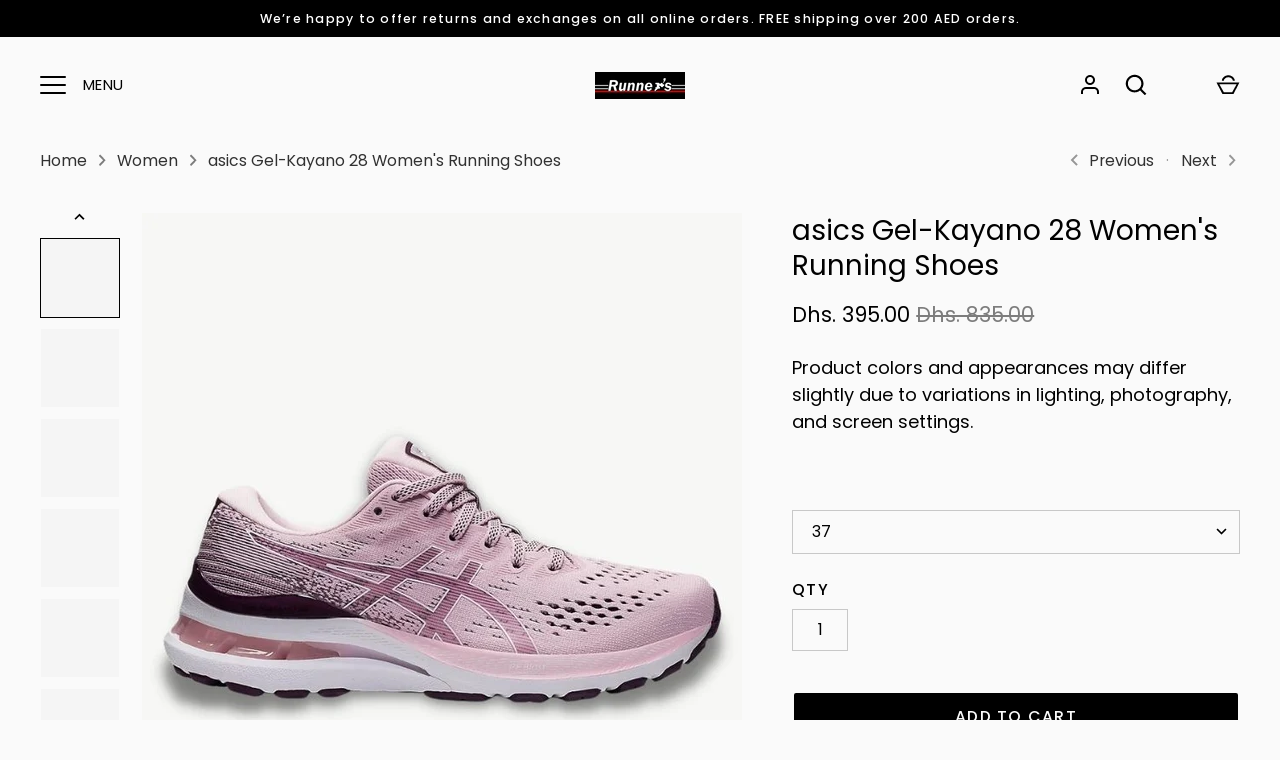

--- FILE ---
content_type: text/html; charset=utf-8
request_url: https://runners.ae/collections/women/products/asics-gel-kayano-28-1012b047-702
body_size: 63559
content:
<!doctype html>
<html class="no-js" lang="en">
  <head>
    
    <!-- Google Tag Manager -->
<script>(function(w,d,s,l,i){w[l]=w[l]||[];w[l].push({'gtm.start':
new Date().getTime(),event:'gtm.js'});var f=d.getElementsByTagName(s)[0],
j=d.createElement(s),dl=l!='dataLayer'?'&l='+l:'';j.async=true;j.src=
'https://www.googletagmanager.com/gtm.js?id='+i+dl;f.parentNode.insertBefore(j,f);
})(window,document,'script','dataLayer','GTM-TSCWPBB');</script>
<!-- End Google Tag Manager -->
    
    <meta name="google-site-verification" content="pTemeWvySAuoBucgOtQXpScGpWncK2c1QJYJiwZswLg">
    <script type="text/lazyload">
      window.fbAsyncInit = function() {
        FB.init({
          appId      : '{your-app-id}',
          cookie     : true,
          xfbml      : true,
          version    : '{api-version}'
        });
        FB.AppEvents.logPageView();
      };
      (function(d, s, id){
         var js, fjs = d.getElementsByTagName(s)[0];
         if (d.getElementById(id)) {return;}
         js = d.createElement(s); js.id = id;
         js.src = "https://connect.facebook.net/en_US/sdk.js";
         fjs.parentNode.insertBefore(js, fjs);
       }(document, 'script', 'facebook-jssdk'));
    </script>
    <style>
      div button.scr-open-size-chart {
          margin-top: 0px !important;
          margin-bottom: 5px !important;
          padding-top: 0px !important;
          padding-bottom: 20px !important;
      }
    </style>

    
	<link rel="stylesheet" data-href="https://size-charts-relentless.herokuapp.com/css/size-charts-relentless.css" />
	<script>
	var sizeChartsRelentless = window.sizeChartsRelentless || {};
	sizeChartsRelentless.product = {"id":7533339771104,"title":"asics Gel-Kayano 28 Women's Running Shoes","handle":"asics-gel-kayano-28-1012b047-702","description":"\u003cp\u003e\u003cstrong\u003e\u003cstrong\u003e﻿Color: \u003c\/strong\u003e\u003c\/strong\u003eBarely Rose | White\u003c\/p\u003e\n\u003cp\u003eThe GEL-KAYANO™ 28 shoe creates a stable stride that promotes a balanced mindset.\u003c\/p\u003e\n\u003cp\u003eFeaturing a lower-profile external heel counter, this piece cradles your foot with improved rearfoot support.\u003c\/p\u003e\n\u003cp\u003eTo improve stability and responsiveness, we added FF BLAST™ cushioning to the midsole. It provides a smooth and supportive feel in each step.\u003c\/p\u003e\n\u003cp\u003eThe trainer's new GEL™ technology shape delivers a smooth stride, allowing you to experience a softer landing without losing speed.\u003c\/p\u003e\n\u003cp\u003e\u003cstrong\u003e﻿ITEM CODE: \u003c\/strong\u003e1012B047-702\u003c\/p\u003e","published_at":"2022-01-20T14:53:00+04:00","created_at":"2022-01-20T10:40:21+04:00","vendor":"ASICS","type":"Running Shoes","tags":["ASICS","Daily","FOOTWEAR","Gender: Women","Long Distance","Neutral","Running","SAPG::GEL-KAYANO 28-WOMEN","SHOE","SHOES","SS 22","Stability","WOMEN","Women's","Women's Shoes"],"price":39500,"price_min":39500,"price_max":39500,"available":true,"price_varies":false,"compare_at_price":83500,"compare_at_price_min":83500,"compare_at_price_max":83500,"compare_at_price_varies":false,"variants":[{"id":42346032627936,"title":"40","option1":"40","option2":null,"option3":null,"sku":"1012B047-702-40","requires_shipping":true,"taxable":true,"featured_image":null,"available":false,"name":"asics Gel-Kayano 28 Women's Running Shoes - 40","public_title":"40","options":["40"],"price":39500,"weight":750,"compare_at_price":83500,"inventory_management":"shopify","barcode":"4550330939168","requires_selling_plan":false,"selling_plan_allocations":[]},{"id":42346032693472,"title":"41.5","option1":"41.5","option2":null,"option3":null,"sku":"1012B047-702-41.5","requires_shipping":true,"taxable":true,"featured_image":null,"available":false,"name":"asics Gel-Kayano 28 Women's Running Shoes - 41.5","public_title":"41.5","options":["41.5"],"price":39500,"weight":800,"compare_at_price":83500,"inventory_management":"shopify","barcode":"4550330939229","requires_selling_plan":false,"selling_plan_allocations":[]},{"id":42346032726240,"title":"42","option1":"42","option2":null,"option3":null,"sku":"1012B047-702-42","requires_shipping":true,"taxable":true,"featured_image":null,"available":false,"name":"asics Gel-Kayano 28 Women's Running Shoes - 42","public_title":"42","options":["42"],"price":39500,"weight":925,"compare_at_price":83500,"inventory_management":"shopify","barcode":"4550330939205","requires_selling_plan":false,"selling_plan_allocations":[]},{"id":42346032595168,"title":"39.5","option1":"39.5","option2":null,"option3":null,"sku":"1012B047-702-39.5","requires_shipping":true,"taxable":true,"featured_image":null,"available":false,"name":"asics Gel-Kayano 28 Women's Running Shoes - 39.5","public_title":"39.5","options":["39.5"],"price":39500,"weight":750,"compare_at_price":83500,"inventory_management":"shopify","barcode":"4550330939236","requires_selling_plan":false,"selling_plan_allocations":[]},{"id":42346032660704,"title":"40.5","option1":"40.5","option2":null,"option3":null,"sku":"1012B047-702-40.5","requires_shipping":true,"taxable":true,"featured_image":null,"available":false,"name":"asics Gel-Kayano 28 Women's Running Shoes - 40.5","public_title":"40.5","options":["40.5"],"price":39500,"weight":800,"compare_at_price":83500,"inventory_management":"shopify","barcode":"4550330939243","requires_selling_plan":false,"selling_plan_allocations":[]},{"id":42346032464096,"title":"37","option1":"37","option2":null,"option3":null,"sku":"1012B047-702-37","requires_shipping":true,"taxable":true,"featured_image":null,"available":true,"name":"asics Gel-Kayano 28 Women's Running Shoes - 37","public_title":"37","options":["37"],"price":39500,"weight":500,"compare_at_price":83500,"inventory_management":"shopify","barcode":"4550330939298","requires_selling_plan":false,"selling_plan_allocations":[]},{"id":42346032496864,"title":"37.5","option1":"37.5","option2":null,"option3":null,"sku":"1012B047-702-37.5","requires_shipping":true,"taxable":true,"featured_image":null,"available":false,"name":"asics Gel-Kayano 28 Women's Running Shoes - 37.5","public_title":"37.5","options":["37.5"],"price":39500,"weight":600,"compare_at_price":83500,"inventory_management":"shopify","barcode":"4550330939328","requires_selling_plan":false,"selling_plan_allocations":[]},{"id":42346032562400,"title":"39","option1":"39","option2":null,"option3":null,"sku":"1012B047-702-39","requires_shipping":true,"taxable":true,"featured_image":null,"available":false,"name":"asics Gel-Kayano 28 Women's Running Shoes - 39","public_title":"39","options":["39"],"price":39500,"weight":750,"compare_at_price":83500,"inventory_management":"shopify","barcode":"4550330939250","requires_selling_plan":false,"selling_plan_allocations":[]},{"id":42346032529632,"title":"38","option1":"38","option2":null,"option3":null,"sku":"1012B047-702-38","requires_shipping":true,"taxable":true,"featured_image":null,"available":false,"name":"asics Gel-Kayano 28 Women's Running Shoes - 38","public_title":"38","options":["38"],"price":39500,"weight":750,"compare_at_price":83500,"inventory_management":"shopify","barcode":"4550330939311","requires_selling_plan":false,"selling_plan_allocations":[]},{"id":42391228743904,"title":"36","option1":"36","option2":null,"option3":null,"sku":"1012B047-702-36","requires_shipping":true,"taxable":true,"featured_image":null,"available":false,"name":"asics Gel-Kayano 28 Women's Running Shoes - 36","public_title":"36","options":["36"],"price":39500,"weight":500,"compare_at_price":83500,"inventory_management":"shopify","barcode":"4550330939175","requires_selling_plan":false,"selling_plan_allocations":[]}],"images":["\/\/runners.ae\/cdn\/shop\/products\/ASICS-GEL-KAYANO-28-SHOES-FOR-WOMEN-BARELY-ROSE-1012B047-702_1.jpg?v=1642668195","\/\/runners.ae\/cdn\/shop\/products\/ASICS-GEL-KAYANO-28-SHOES-FOR-WOMEN-BARELY-ROSE-1012B047-702_2.jpg?v=1642668194","\/\/runners.ae\/cdn\/shop\/products\/ASICS-GEL-KAYANO-28-SHOES-FOR-WOMEN-BARELY-ROSE-1012B047-702_3.jpg?v=1642668195","\/\/runners.ae\/cdn\/shop\/products\/ASICS-GEL-KAYANO-28-SHOES-FOR-WOMEN-BARELY-ROSE-1012B047-702_4.jpg?v=1642668195","\/\/runners.ae\/cdn\/shop\/products\/ASICS-GEL-KAYANO-28-SHOES-FOR-WOMEN-BARELY-ROSE-1012B047-702_5.jpg?v=1642668194","\/\/runners.ae\/cdn\/shop\/products\/ASICS-GEL-KAYANO-28-SHOES-FOR-WOMEN-BARELY-ROSE-1012B047-702_6.jpg?v=1642668195","\/\/runners.ae\/cdn\/shop\/files\/ASICS-WOMEN-SIZE-CHART-FOOTWEAR.jpg?v=1758610891"],"featured_image":"\/\/runners.ae\/cdn\/shop\/products\/ASICS-GEL-KAYANO-28-SHOES-FOR-WOMEN-BARELY-ROSE-1012B047-702_1.jpg?v=1642668195","options":["Size"],"media":[{"alt":"ASICS asics Gel-Kayano 28 Women's Running Shoes","id":29079932600544,"position":1,"preview_image":{"aspect_ratio":1.0,"height":700,"width":700,"src":"\/\/runners.ae\/cdn\/shop\/products\/ASICS-GEL-KAYANO-28-SHOES-FOR-WOMEN-BARELY-ROSE-1012B047-702_1.jpg?v=1642668195"},"aspect_ratio":1.0,"height":700,"media_type":"image","src":"\/\/runners.ae\/cdn\/shop\/products\/ASICS-GEL-KAYANO-28-SHOES-FOR-WOMEN-BARELY-ROSE-1012B047-702_1.jpg?v=1642668195","width":700},{"alt":"ASICS asics Gel-Kayano 28 Women's Running Shoes","id":29079932633312,"position":2,"preview_image":{"aspect_ratio":1.0,"height":700,"width":700,"src":"\/\/runners.ae\/cdn\/shop\/products\/ASICS-GEL-KAYANO-28-SHOES-FOR-WOMEN-BARELY-ROSE-1012B047-702_2.jpg?v=1642668194"},"aspect_ratio":1.0,"height":700,"media_type":"image","src":"\/\/runners.ae\/cdn\/shop\/products\/ASICS-GEL-KAYANO-28-SHOES-FOR-WOMEN-BARELY-ROSE-1012B047-702_2.jpg?v=1642668194","width":700},{"alt":"ASICS asics Gel-Kayano 28 Women's Running Shoes","id":29079932666080,"position":3,"preview_image":{"aspect_ratio":1.0,"height":700,"width":700,"src":"\/\/runners.ae\/cdn\/shop\/products\/ASICS-GEL-KAYANO-28-SHOES-FOR-WOMEN-BARELY-ROSE-1012B047-702_3.jpg?v=1642668195"},"aspect_ratio":1.0,"height":700,"media_type":"image","src":"\/\/runners.ae\/cdn\/shop\/products\/ASICS-GEL-KAYANO-28-SHOES-FOR-WOMEN-BARELY-ROSE-1012B047-702_3.jpg?v=1642668195","width":700},{"alt":"ASICS asics Gel-Kayano 28 Women's Running Shoes","id":29079932698848,"position":4,"preview_image":{"aspect_ratio":1.0,"height":700,"width":700,"src":"\/\/runners.ae\/cdn\/shop\/products\/ASICS-GEL-KAYANO-28-SHOES-FOR-WOMEN-BARELY-ROSE-1012B047-702_4.jpg?v=1642668195"},"aspect_ratio":1.0,"height":700,"media_type":"image","src":"\/\/runners.ae\/cdn\/shop\/products\/ASICS-GEL-KAYANO-28-SHOES-FOR-WOMEN-BARELY-ROSE-1012B047-702_4.jpg?v=1642668195","width":700},{"alt":"ASICS asics Gel-Kayano 28 Women's Running Shoes","id":29079932731616,"position":5,"preview_image":{"aspect_ratio":1.0,"height":700,"width":700,"src":"\/\/runners.ae\/cdn\/shop\/products\/ASICS-GEL-KAYANO-28-SHOES-FOR-WOMEN-BARELY-ROSE-1012B047-702_5.jpg?v=1642668194"},"aspect_ratio":1.0,"height":700,"media_type":"image","src":"\/\/runners.ae\/cdn\/shop\/products\/ASICS-GEL-KAYANO-28-SHOES-FOR-WOMEN-BARELY-ROSE-1012B047-702_5.jpg?v=1642668194","width":700},{"alt":"ASICS asics Gel-Kayano 28 Women's Running Shoes","id":29079932764384,"position":6,"preview_image":{"aspect_ratio":1.0,"height":700,"width":700,"src":"\/\/runners.ae\/cdn\/shop\/products\/ASICS-GEL-KAYANO-28-SHOES-FOR-WOMEN-BARELY-ROSE-1012B047-702_6.jpg?v=1642668195"},"aspect_ratio":1.0,"height":700,"media_type":"image","src":"\/\/runners.ae\/cdn\/shop\/products\/ASICS-GEL-KAYANO-28-SHOES-FOR-WOMEN-BARELY-ROSE-1012B047-702_6.jpg?v=1642668195","width":700},{"alt":"ASICS asics Patriot 13 Women's Running Shoes","id":38728293056736,"position":7,"preview_image":{"aspect_ratio":0.947,"height":1440,"width":1363,"src":"\/\/runners.ae\/cdn\/shop\/files\/ASICS-WOMEN-SIZE-CHART-FOOTWEAR.jpg?v=1758610891"},"aspect_ratio":0.947,"height":1440,"media_type":"image","src":"\/\/runners.ae\/cdn\/shop\/files\/ASICS-WOMEN-SIZE-CHART-FOOTWEAR.jpg?v=1758610891","width":1363}],"requires_selling_plan":false,"selling_plan_groups":[],"content":"\u003cp\u003e\u003cstrong\u003e\u003cstrong\u003e﻿Color: \u003c\/strong\u003e\u003c\/strong\u003eBarely Rose | White\u003c\/p\u003e\n\u003cp\u003eThe GEL-KAYANO™ 28 shoe creates a stable stride that promotes a balanced mindset.\u003c\/p\u003e\n\u003cp\u003eFeaturing a lower-profile external heel counter, this piece cradles your foot with improved rearfoot support.\u003c\/p\u003e\n\u003cp\u003eTo improve stability and responsiveness, we added FF BLAST™ cushioning to the midsole. It provides a smooth and supportive feel in each step.\u003c\/p\u003e\n\u003cp\u003eThe trainer's new GEL™ technology shape delivers a smooth stride, allowing you to experience a softer landing without losing speed.\u003c\/p\u003e\n\u003cp\u003e\u003cstrong\u003e﻿ITEM CODE: \u003c\/strong\u003e1012B047-702\u003c\/p\u003e"};
	sizeChartsRelentless.productCollections = [{"id":469080604896,"handle":"aetrex","title":"Aetrex","updated_at":"2026-01-20T19:15:12+04:00","body_html":null,"published_at":"2025-06-07T11:56:10+04:00","sort_order":"best-selling","template_suffix":null,"disjunctive":true,"rules":[{"column":"vendor","relation":"equals","condition":"AETREX"},{"column":"variant_inventory","relation":"greater_than","condition":"0"}],"published_scope":"global"},{"id":482531246304,"handle":"all-new-collection","title":"ALL NEW COLLECTION","updated_at":"2026-01-20T19:15:12+04:00","body_html":"","published_at":"2026-01-17T13:48:26+04:00","sort_order":"created-desc","template_suffix":"","disjunctive":false,"rules":[{"column":"variant_inventory","relation":"greater_than","condition":"0"}],"published_scope":"global"},{"id":482531311840,"handle":"all-women-new-arrivals","title":"ALL WOMEN NEW ARRIVALS","updated_at":"2026-01-20T16:07:58+04:00","body_html":"","published_at":"2026-01-17T13:52:08+04:00","sort_order":"created-desc","template_suffix":"","disjunctive":false,"rules":[{"column":"variant_inventory","relation":"greater_than","condition":"0"},{"column":"tag","relation":"equals","condition":"WOMEN"}],"published_scope":"global"},{"id":233261400216,"handle":"asics","title":"ASICS all","updated_at":"2026-01-20T16:07:58+04:00","body_html":"","published_at":"2020-12-26T15:15:28+04:00","sort_order":"created-desc","template_suffix":"","disjunctive":false,"rules":[{"column":"variant_inventory","relation":"greater_than","condition":"0"},{"column":"vendor","relation":"equals","condition":"ASICS"}],"published_scope":"global","image":{"created_at":"2021-06-10T10:40:21+04:00","alt":"ASICS - RUNNERS SPORTS","width":1500,"height":1500,"src":"\/\/runners.ae\/cdn\/shop\/collections\/a9ce889e744f8bf0a391c2843e0385e1.png?v=1650267804"}},{"id":465205756128,"handle":"asics-discounted-items-without-ss25-and-aw25-carryovers","title":"ASICS Discounted items without SS25 and AW25 Carryovers","updated_at":"2026-01-20T16:07:58+04:00","body_html":"","published_at":"2025-04-03T12:48:10+04:00","sort_order":"created-desc","template_suffix":"","disjunctive":false,"rules":[{"column":"vendor","relation":"equals","condition":"ASICS"},{"column":"title","relation":"not_contains","condition":"metaspeed"},{"column":"title","relation":"not_contains","condition":"nimbus 27"},{"column":"title","relation":"not_contains","condition":"cumulus 27"},{"column":"title","relation":"not_contains","condition":"superblast"},{"column":"title","relation":"not_contains","condition":"novablast 5"}],"published_scope":"global"},{"id":400188342496,"handle":"asics-footwear","title":"Asics Footwear","updated_at":"2026-01-20T16:07:58+04:00","body_html":"","published_at":"2022-01-14T15:44:11+04:00","sort_order":"created-desc","template_suffix":"","disjunctive":false,"rules":[{"column":"tag","relation":"equals","condition":"SHOE"},{"column":"vendor","relation":"equals","condition":"ASICS"},{"column":"variant_inventory","relation":"greater_than","condition":"0"}],"published_scope":"global"},{"id":218107773080,"handle":"asics-gel-kayano-running-shoes","title":"Asics Gel-Kayano","updated_at":"2026-01-20T11:11:17+04:00","body_html":"","published_at":"2020-08-31T21:34:39+04:00","sort_order":"created-desc","template_suffix":"","disjunctive":false,"rules":[{"column":"title","relation":"contains","condition":"Kayano"},{"column":"variant_inventory","relation":"greater_than","condition":"0"}],"published_scope":"global","image":{"created_at":"2021-06-10T10:40:16+04:00","alt":"Asics Gel-Kayano - RUNNERS SPORTS","width":1080,"height":1080,"src":"\/\/runners.ae\/cdn\/shop\/collections\/93d1fd2ffa74cd21f72a42bd87f4eec0.png?v=1733821903"}},{"id":401455055072,"handle":"asics-gel-kayano-women","title":"ASICS GEL-Kayano Women","updated_at":"2026-01-20T11:11:17+04:00","body_html":"","published_at":"2022-02-09T12:21:20+04:00","sort_order":"manual","template_suffix":"","disjunctive":false,"rules":[{"column":"vendor","relation":"equals","condition":"ASICS"},{"column":"title","relation":"contains","condition":"kayano"},{"column":"tag","relation":"equals","condition":"Women"},{"column":"variant_inventory","relation":"greater_than","condition":"0"}],"published_scope":"global"},{"id":401358946528,"handle":"asics-max-cushion-neutral-shoes","title":"ASICS Max Cushion Neutral Shoes","updated_at":"2026-01-20T16:07:58+04:00","body_html":"Premium Cushioning. Maximum Comfort. Run Further With Ease. Shop our collection of ASICS max cushioning running shoes.","published_at":"2022-02-08T15:59:13+04:00","sort_order":"manual","template_suffix":"","disjunctive":false,"rules":[{"column":"tag","relation":"equals","condition":"Neutral"},{"column":"vendor","relation":"equals","condition":"ASICS"},{"column":"tag","relation":"equals","condition":"long distance"},{"column":"variant_inventory","relation":"greater_than","condition":"0"}],"published_scope":"global"},{"id":401360552160,"handle":"asics-neutral-running-shoes","title":"ASICS Neutral Running Shoes","updated_at":"2026-01-20T16:07:58+04:00","body_html":"","published_at":"2022-02-08T16:04:41+04:00","sort_order":"manual","template_suffix":"","disjunctive":false,"rules":[{"column":"tag","relation":"equals","condition":"Neutral"},{"column":"vendor","relation":"equals","condition":"ASICS"},{"column":"variant_inventory","relation":"greater_than","condition":"0"}],"published_scope":"global"},{"id":400665805024,"handle":"asics-sale","title":"ASICS SALE","updated_at":"2026-01-20T16:07:58+04:00","body_html":"Up to 50% off On ASICS apparel, accessories, and Footwear!","published_at":"2022-01-25T12:33:55+04:00","sort_order":"created-desc","template_suffix":"boost-pfs-original","disjunctive":false,"rules":[{"column":"vendor","relation":"equals","condition":"ASICS"},{"column":"variant_compare_at_price","relation":"greater_than","condition":"0"},{"column":"variant_inventory","relation":"greater_than","condition":"0"}],"published_scope":"global"},{"id":401359044832,"handle":"asics-stability-shoes","title":"ASICS Stability Shoes","updated_at":"2026-01-20T11:11:17+04:00","body_html":"The perfect ASICS pair for those with low arches, flat feet, and over-pronation issues!","published_at":"2022-02-08T16:02:09+04:00","sort_order":"manual","template_suffix":"","disjunctive":false,"rules":[{"column":"tag","relation":"equals","condition":"stability"},{"column":"vendor","relation":"equals","condition":"ASICS"},{"column":"variant_inventory","relation":"greater_than","condition":"0"}],"published_scope":"global"},{"id":405206991072,"handle":"asics-womens-shoes","title":"ASICS Women's Shoes","updated_at":"2026-01-20T16:37:32+04:00","body_html":"Largest Collection of ASICS women's running shoes in Kuwait, Saudi, UAE, Bahrain, Qatar, and Oman.","published_at":"2022-05-09T12:17:21+04:00","sort_order":"created-desc","template_suffix":"","disjunctive":false,"rules":[{"column":"vendor","relation":"equals","condition":"ASICS"},{"column":"tag","relation":"equals","condition":"WOMEN"},{"column":"tag","relation":"equals","condition":"shoe"},{"column":"variant_inventory","relation":"greater_than","condition":"1"}],"published_scope":"global"},{"id":277794226328,"handle":"asics-womens-shoes-collection","title":"ASICS Women's Shoes Collection","updated_at":"2026-01-20T16:07:58+04:00","body_html":"","published_at":"2021-10-06T14:29:13+04:00","sort_order":"best-selling","template_suffix":"","disjunctive":false,"rules":[{"column":"tag","relation":"equals","condition":"ASICS"},{"column":"tag","relation":"equals","condition":"Women's Shoes"}],"published_scope":"global"},{"id":278800171160,"handle":"footwear-sale","title":"FOOTWEAR SALE","updated_at":"2026-01-20T16:07:58+04:00","body_html":"\u003cp\u003e \u003c\/p\u003e","published_at":"2021-11-10T12:19:31+04:00","sort_order":"best-selling","template_suffix":"","disjunctive":false,"rules":[{"column":"variant_compare_at_price","relation":"greater_than","condition":"1"},{"column":"variant_inventory","relation":"greater_than","condition":"0"},{"column":"tag","relation":"equals","condition":"shoe"}],"published_scope":"global","image":{"created_at":"2022-01-13T16:06:23+04:00","alt":"FOOTWEAR SALE - RUNNERS SPORTS","width":1080,"height":1080,"src":"\/\/runners.ae\/cdn\/shop\/collections\/c4edd91735906fbcae4a9d69e54cb758.jpg?v=1642075584"}},{"id":275199951000,"handle":"gel-kayano-28","title":"GEL-KAYANO 28","updated_at":"2026-01-11T16:07:24+04:00","body_html":"","published_at":"2021-08-28T20:16:35+04:00","sort_order":"best-selling","template_suffix":"","disjunctive":false,"rules":[{"column":"title","relation":"contains","condition":"KAYANO 28"},{"column":"variant_inventory","relation":"greater_than","condition":"0"}],"published_scope":"global"},{"id":400449306848,"handle":"new-arrivals-1","title":"New Arrivals","updated_at":"2026-01-20T16:55:07+04:00","body_html":"","published_at":"2022-01-20T13:20:52+04:00","sort_order":"created-desc","template_suffix":"","disjunctive":false,"rules":[{"column":"variant_inventory","relation":"greater_than","condition":"0"},{"column":"tag","relation":"equals","condition":"SHOE"}],"published_scope":"global"},{"id":201893347480,"handle":"running-shoes-stability","title":"Overpronation - Flat Feet","updated_at":"2026-01-20T16:07:58+04:00","body_html":"Running Shoes - Stability. Running shoes designed for those with low arches to completely flat feet.","published_at":"2020-06-17T11:14:51+04:00","sort_order":"created-desc","template_suffix":"","disjunctive":false,"rules":[{"column":"tag","relation":"equals","condition":"Stability"},{"column":"variant_inventory","relation":"greater_than","condition":"0"}],"published_scope":"global","image":{"created_at":"2022-04-18T11:30:02+04:00","alt":null,"width":375,"height":375,"src":"\/\/runners.ae\/cdn\/shop\/collections\/overPronation.gif?v=1650273512"}},{"id":401837752544,"handle":"road-running-shoes","title":"ROAD RUNNING SHOES","updated_at":"2026-01-20T16:55:07+04:00","body_html":"","published_at":"2022-02-19T11:57:15+04:00","sort_order":"created-desc","template_suffix":"","disjunctive":false,"rules":[{"column":"type","relation":"equals","condition":"Running Shoes"},{"column":"variant_inventory","relation":"greater_than","condition":"0"}],"published_scope":"global","image":{"created_at":"2022-04-18T11:53:50+04:00","alt":null,"width":1500,"height":1500,"src":"\/\/runners.ae\/cdn\/shop\/collections\/MEN_1932dcdd-4149-4302-b731-27d6.png?v=1723528655"}},{"id":206615052440,"handle":"running-shoes-neutral","title":"Running Shoes - Neutral","updated_at":"2026-01-20T16:55:06+04:00","body_html":"","published_at":"2020-07-07T17:49:22+04:00","sort_order":"created-desc","template_suffix":"","disjunctive":false,"rules":[{"column":"tag","relation":"equals","condition":"Neutral"},{"column":"variant_inventory","relation":"greater_than","condition":"0"}],"published_scope":"global","image":{"created_at":"2022-04-18T11:28:44+04:00","alt":null,"width":375,"height":375,"src":"\/\/runners.ae\/cdn\/shop\/collections\/neutralPronation.gif?v=1650273489"}},{"id":202047979672,"handle":"sale","title":"SALE","updated_at":"2026-01-20T17:50:11+04:00","body_html":"\u003ch3 class=\"cvGsUA direction-ltr align-start para-style-body\"\u003e\u003cspan class=\"a_GcMg font-feature-liga-off font-feature-clig-off font-feature-calt-off text-decoration-none text-strikethrough-none\"\u003ePlease note:\u003c\/span\u003e\u003c\/h3\u003e\n\u003ch3 class=\"cvGsUA direction-ltr align-start para-style-body\"\u003e\u003cspan class=\"a_GcMg font-feature-liga-off font-feature-clig-off font-feature-calt-off text-decoration-none text-strikethrough-none\" style=\"color: rgb(255, 0, 0);\"\u003eFinal sale item. No refunds or exchanges accepted.\u003c\/span\u003e\u003c\/h3\u003e","published_at":"2020-06-18T02:26:30+04:00","sort_order":"best-selling","template_suffix":"","disjunctive":false,"rules":[{"column":"variant_compare_at_price","relation":"greater_than","condition":"0"},{"column":"variant_inventory","relation":"greater_than","condition":"0"}],"published_scope":"global"},{"id":201893216408,"handle":"shoes","title":"Shoes","updated_at":"2026-01-20T16:55:06+04:00","body_html":"","published_at":"2020-06-17T11:14:50+04:00","sort_order":"best-selling","template_suffix":"","disjunctive":false,"rules":[{"column":"tag","relation":"equals","condition":"Shoes"},{"column":"variant_inventory","relation":"greater_than","condition":"0"}],"published_scope":"global"},{"id":220567863448,"handle":"shop-all-1","title":"Shop All","updated_at":"2026-01-20T17:50:11+04:00","body_html":"","published_at":"2020-09-13T17:56:36+04:00","sort_order":"created-desc","template_suffix":"","disjunctive":false,"rules":[{"column":"vendor","relation":"not_equals","condition":"Jack Wolfskin"},{"column":"variant_inventory","relation":"greater_than","condition":"0"}],"published_scope":"global"},{"id":213558067352,"handle":"shop-all-running-gear","title":"Shop all Running","updated_at":"2026-01-20T17:50:11+04:00","body_html":"","published_at":"2020-09-19T15:42:36+04:00","sort_order":"best-selling","template_suffix":"","disjunctive":false,"rules":[{"column":"variant_inventory","relation":"greater_than","condition":"0"},{"column":"vendor","relation":"not_equals","condition":"Jack Wolfskin"}],"published_scope":"global"},{"id":402935382240,"handle":"max-cushion-neutral-running-shoes","title":"Supination \/ Under-Pronation","updated_at":"2026-01-20T16:55:07+04:00","body_html":"\u003cp\u003eShop from our collection of maximum cushioned neutral running shoes for those who seek maximum comfort and for those with supination.\u003c\/p\u003e\n\u003cp\u003eMax Cushion Neutral Running Shoes\u003c\/p\u003e","published_at":"2022-03-16T17:02:17+04:00","sort_order":"created-desc","template_suffix":"","disjunctive":false,"rules":[{"column":"tag","relation":"equals","condition":"Neutral"},{"column":"variant_inventory","relation":"greater_than","condition":"0"}],"published_scope":"global","image":{"created_at":"2022-04-18T11:25:17+04:00","alt":null,"width":375,"height":375,"src":"\/\/runners.ae\/cdn\/shop\/collections\/underPronation.gif?v=1650273463"}},{"id":201893544088,"handle":"women","title":"Women","updated_at":"2026-01-20T16:07:58+04:00","body_html":"","published_at":"2020-09-13T17:52:12+04:00","sort_order":"best-selling","template_suffix":"","disjunctive":false,"rules":[{"column":"tag","relation":"equals","condition":"Women"},{"column":"variant_inventory","relation":"greater_than","condition":"0"}],"published_scope":"global"},{"id":425645834464,"handle":"women-footwear-sale","title":"Women Footwear Sale","updated_at":"2026-01-20T16:07:58+04:00","body_html":"","published_at":"2024-01-04T15:33:48+04:00","sort_order":"best-selling","template_suffix":"","disjunctive":false,"rules":[{"column":"variant_compare_at_price","relation":"greater_than","condition":"1"},{"column":"tag","relation":"equals","condition":"Women"},{"column":"tag","relation":"equals","condition":"SHOE"},{"column":"tag","relation":"equals","condition":"Shoes"}],"published_scope":"global"},{"id":404513751264,"handle":"womens-sale","title":"WOMEN'S SALE","updated_at":"2026-01-20T16:07:58+04:00","body_html":"","published_at":"2022-04-20T12:20:57+04:00","sort_order":"best-selling","template_suffix":"","disjunctive":false,"rules":[{"column":"tag","relation":"equals","condition":"Women"},{"column":"variant_inventory","relation":"greater_than","condition":"0"},{"column":"variant_compare_at_price","relation":"greater_than","condition":"0"}],"published_scope":"global"},{"id":201893609624,"handle":"womens-running-shoes","title":"Women's Shoes","updated_at":"2026-01-20T16:07:58+04:00","body_html":"","published_at":"2020-06-17T11:14:53+04:00","sort_order":"created-desc","template_suffix":"","disjunctive":false,"rules":[{"column":"tag","relation":"equals","condition":"Women's Shoes"},{"column":"variant_inventory","relation":"greater_than","condition":"0"}],"published_scope":"global","image":{"created_at":"2020-06-17T20:06:14+04:00","alt":"Women's Shoes - RUNNERS SPORTS","width":500,"height":500,"src":"\/\/runners.ae\/cdn\/shop\/collections\/ON-Cloud-X-running-shoes-for-WomenCLOUD-X-WHITE-W-5.jpg?v=1623307224"}}];
	sizeChartsRelentless.metafield = {"charts":[{"id":"2","title":"ASICS Men's Shoe Size Chart","descriptionTop":"<p>Men</p>","values":[["US","4","4.5","5","5.5","6","6.5","7","7.5","8","8.5","9","9.5","10","10.5","11","11.5","12"],["UK","3","3.5","4","4.5","5","5.5","6","6.5","7","7.5","8","8.5","9","9.5","10","10.5","11"],["EU","36","37","37.5","38","39","39.5","40","40.5","41.5","42","42.5","43.5","44","44.5","45","46","46.5"],["CM","22.5","23","23.5","24","24.5","25","25.25","25.5","26","26.5","27","27.5","28","28.25","28.5","29","29.5"]],"descriptionBottom":"<p><span style=\"color: #3c3c3c; font-family: 'Work Sans', sans-serif, Arial, sans-serif; font-size: 12px; text-align: center;\">Looks and fit may vary between different brands and designers. If you have any questions regarding a particular fit, feel free to contact us at <strong>info@runners.ae</strong></span></p>","conditionsOperator":"products-matching-any-condition-below","conditions":[{"id":"277792653464","type":"collection","operator":"is-equal-to","title":"ASICS Men's Shoes Collection"}],"buttonPlacement":"use-global","parentSizeChart":"[object Object]"},{"id":"1","title":"ASICS Women's Shoe Size Chart","descriptionTop":"<p>Women</p>","values":[["US","5.5","6","6.5","7","7.5","8","8.5","9","9.5","10","10.5","11","11.5","12"],["UK","3.5","4","4.5","5","5.5","6","6.5","7","7.5","8","8.5","9","9.5","10"],["EU","36","37","37.5","38","39","39.5","40","40.5","41.5","42","42.5","43.5","44","44.5"],["CM","22.75","23","23.5","24","24.5","25","25.5","25.75","26","26.5","27","27.5","28","28.5"]],"descriptionBottom":"<p><span style=\"color: #3c3c3c; font-family: 'Work Sans', sans-serif, Arial, sans-serif; font-size: 12px; text-align: center;\">Looks and fit may vary between different brands and designers. If you have any questions regarding a particular fit, feel free to contact us at&nbsp;</span><strong style=\"color: #3c3c3c; font-family: 'Work Sans', sans-serif, Arial, sans-serif; font-size: 12px; text-align: center;\">info@runners.ae</strong></p>","conditionsOperator":"products-matching-any-condition-below","conditions":[{"id":"277794226328","type":"collection","operator":"is-equal-to","title":"ASICS Women's Shoes Collection"}],"buttonPlacement":"below-add-to-cart","parentSizeChart":"[object Object]"},{"id":"3","title":"ADIDAS Men's Shoe Size Chart","descriptionTop":"","values":[["US","4","4.5","5","5.5","6","6.5","7","7.5","8","8.5","9","9.5","10","10.5","11","11.5","12","12.5","13"],["UK","3.5","4","4.5","5","5.5","6","6.5","7","7.5","8","8.5","9","9.5","10","10.5","11","11.5","12","12.5"],["EU","36","36 2/3","37 1/3","38","38 2/3","39 1/3","40","40 2/3","41 1/3","42","42 2/3","43 1/3","44","44 2/3","45 1/3","46","46 2/3","47 1/3","48"],["CM","22.1","22.5","22.9","23.3","23.8","24.2","24.6","25","25.5","25.9","26.3","26.7","27.1","27.6","28","28.4","28.8","29.3","29.7"]],"descriptionBottom":"<p><span style=\"color: #3c3c3c; font-family: 'Work Sans', sans-serif, Arial, sans-serif; font-size: 12px; text-align: center;\">Looks and fit may vary between different brands and designers. If you have any questions regarding a particular fit, feel free to contact us at&nbsp;</span><strong style=\"color: #3c3c3c; font-family: 'Work Sans', sans-serif, Arial, sans-serif; font-size: 12px; text-align: center;\">info@runners.ae</strong></p>","conditionsOperator":"products-matching-any-condition-below","conditions":[{"id":"278329786520","type":"collection","operator":"is-equal-to","title":"adidas Men's Shoes"}],"buttonPlacement":"use-global","parentSizeChart":"[object Object]"},{"id":"4","title":"ADIDAS Women's Shoe Size Chart","descriptionTop":"","values":[["US","5","5.5","6","6.5","7","7.5","8","8.5","9","9.5","10","10.5","11","11.5","12"],["UK","3.5","4","4.5","5","5.5","6","6.5","7","7.5","8","8.5","9","9.5","10","10.5"],["EU","36","36 2/3","37 1/3","38","38 2/3","39 1/3","40","40 2/3","41 1/3","42","42 2/3","43 1/3","44","4402/3","45 1/3"],["CM","22.1","22.5","22.9","23.3","23.8","24.2","24.6","25","25.5","25.9","26.3","26.7","27.1","27.6","28"]],"descriptionBottom":"<p><span style=\"color: #3c3c3c; font-family: 'Work Sans', sans-serif, Arial, sans-serif; font-size: 12px; text-align: center;\">Looks and fit may vary between different brands and designers. If you have any questions regarding a particular fit, feel free to contact us at&nbsp;</span><strong style=\"color: #3c3c3c; font-family: 'Work Sans', sans-serif, Arial, sans-serif; font-size: 12px; text-align: center;\">info@runners.ae</strong></p>","conditionsOperator":"products-matching-any-condition-below","conditions":[{"id":"278330015896","type":"collection","operator":"is-equal-to","title":"adidas Women's Shoes"}],"buttonPlacement":"use-global","parentSizeChart":"[object Object]"},{"id":"5","title":"BROOKS Men's Shoe Size Chart","descriptionTop":"","values":[["US","5","5.5","6","6.5","7","7.5","8","8.5","9","9.5","10","10.5","11","11.5","12.5","12.5","13"],["UK","4","4.5","5","5.5","6","6.5","7","7.5","8","8.5","9","9.5","10","10.5","11","11.5","12"],["EU","37.5","38","38.5","39","40","40.5","41","42","42.5","43","44","44.5","45","45.5","46","46.5","47.5"],["CM","24","24.5","25","25","25.5","26","26.5","27","27","27.5","28","28.5","29","29.5","30","30.5","31"]],"descriptionBottom":"<p><span style=\"color: #3c3c3c; font-family: 'Work Sans', sans-serif, Arial, sans-serif; font-size: 12px; text-align: center;\">Looks and fit may vary between different brands and designers. If you have any questions regarding a particular fit, feel free to contact us at&nbsp;</span><strong style=\"color: #3c3c3c; font-family: 'Work Sans', sans-serif, Arial, sans-serif; font-size: 12px; text-align: center;\">info@runners.ae</strong></p>","conditionsOperator":"products-matching-any-condition-below","conditions":[{"id":"278330048664","type":"collection","operator":"is-equal-to","title":"Brooks Men's Shoe Size Chart"}],"buttonPlacement":"use-global","parentSizeChart":"[object Object]"},{"id":"6","title":"BROOKS Women's Shoe Size Chart","descriptionTop":"","values":[["US","5","5.5","6","6.5","7","7.5","8","8.5","9","9.5","10","10.5","11","11.5","12","12.5","13"],["UK","3","3.5","4","4.5","5","5.5","6","6.5","7","7.5","8",".5","9","9.5","10","10.5","11"],["EUR","35.5","36","36.5","37.5","38","38.5","39","40","40.5","41","42","42.5","43","44","44.5","45","45.5"],["CM","22","22.5","23","23.5","24","24.5","25","25.5","26","26.5","27","27.5","28","28.5","29","29.5","30"]],"descriptionBottom":"<p><span style=\"color: #3c3c3c; font-family: 'Work Sans', sans-serif, Arial, sans-serif; font-size: 12px; text-align: center;\">Looks and fit may vary between different brands and designers. If you have any questions regarding a particular fit, feel free to contact us at&nbsp;</span><strong style=\"color: #3c3c3c; font-family: 'Work Sans', sans-serif, Arial, sans-serif; font-size: 12px; text-align: center;\">info@runners.ae</strong></p>","conditionsOperator":"products-matching-any-condition-below","conditions":[{"id":"278330081432","type":"collection","operator":"is-equal-to","title":"Brooks Women's Shoe Size Chart"}],"buttonPlacement":"use-global","parentSizeChart":"[object Object]"},{"id":"7","title":"HOKA Men's Shoe Size Chart","descriptionTop":"","values":[["US","5","5.5","6","6.5","7","7.5","8","8.5","9","9.5","10","10.5","11","11.5","12","12.5","13"],["UK","4.5","5","5.5","6","6.5","7","7.5","8","8.5","9","9.5","10","10.5","11","11.5","12","12.5"],["EUR","37 1/3","38","38 2/3","39 1/3","40","40 2/3","41 1/3","42","42 2/3","43 1/3","44","44 2/3","45 1/3","46","46 2/3","47 1/3","48"],["CM","23","23.5","24","24.5","25","25.5","26","26.5","27","27.5","28","28.5","29","29.5","30","30.5","31"]],"descriptionBottom":"<p><span style=\"color: #3c3c3c; font-family: 'Work Sans', sans-serif, Arial, sans-serif; font-size: 12px; text-align: center;\">Looks and fit may vary between different brands and designers. If you have any questions regarding a particular fit, feel free to contact us at&nbsp;</span><strong style=\"color: #3c3c3c; font-family: 'Work Sans', sans-serif, Arial, sans-serif; font-size: 12px; text-align: center;\">info@runners.ae</strong></p>","conditionsOperator":"products-matching-any-condition-below","conditions":[{"id":"278330212504","type":"collection","operator":"is-equal-to","title":"Hoka Men's Shoe Size Chart"}],"buttonPlacement":"use-global","parentSizeChart":"[object Object]"},{"id":"8","title":"HOKA Women's Shoe Size Chart","descriptionTop":"","values":[["US","5","5.5","6","6.5","7","7.5","8","8.5","9","9.5","10","10.5","11","11.5","12"],["UK","3.5","4","4.5","5","5.5","6","6.5","7","7.5","8","8.5","9","9.5","10","10.5"],["EUR","36","36 2/3","37 1/3","38","38 2/3","39 1/3","40","40 2/3","41 1/3","42","42 2/3","43 1/3","44","44 2/3","45 1/3"],["CM","22","22.5","23","23.5","24","24.5","25","25.5","26","26.5","27","27.5","28","28.5","29"]],"descriptionBottom":"<p><span style=\"color: #3c3c3c; font-family: 'Work Sans', sans-serif, Arial, sans-serif; font-size: 12px; text-align: center;\">Looks and fit may vary between different brands and designers. If you have any questions regarding a particular fit, feel free to contact us at&nbsp;</span><strong style=\"color: #3c3c3c; font-family: 'Work Sans', sans-serif, Arial, sans-serif; font-size: 12px; text-align: center;\">info@runners.ae</strong></p>","conditionsOperator":"products-matching-any-condition-below","conditions":[{"id":"278330245272","type":"collection","operator":"is-equal-to","title":"Hoka Women's Shoe Size Chart"}],"buttonPlacement":"use-global","parentSizeChart":"[object Object]"},{"id":"9","title":"MIZUNO Men's Shoe Size Chart","descriptionTop":"","values":[["US","7","7.5","8","8.5","9","9.5","10","10.5","11","11.5","12","12.5","13"],["UK","6","6.5","7","7.5","8","8.5","9","9.5","10","10.5","11","11.5","12"],["EUR","39","40","40.5","41","42","42.5","43","44","44.5","45","46","46.5","47"],["CM","25","25.5","26","26.5","27","27.5","28","28.5","29","29.5","30","30.5","31"]],"descriptionBottom":"<p><span style=\"color: #3c3c3c; font-family: 'Work Sans', sans-serif, Arial, sans-serif; font-size: 12px; text-align: center;\">Looks and fit may vary between different brands and designers. If you have any questions regarding a particular fit, feel free to contact us at&nbsp;</span><strong style=\"color: #3c3c3c; font-family: 'Work Sans', sans-serif, Arial, sans-serif; font-size: 12px; text-align: center;\">info@runners.ae</strong></p>","conditionsOperator":"products-matching-any-condition-below","conditions":[{"id":"278331424920","type":"collection","operator":"is-equal-to","title":"Mizuno Men's Shoe Size Chart"}],"buttonPlacement":"use-global","parentSizeChart":"[object Object]"},{"id":"10","title":"MIZUNO Women's Shoe Size Chart","descriptionTop":"","values":[["US","5","5.5","6","6.5","7","7.5","8","8.5","9","9.5","10","10.5","11"],["UK","2.5","3","3.5","4","4.5","5","5.5","6","6.5","7","7.5","8","8.5"],["EUR","34.5","35","36","36.5","37","38","38.5","39","40","40.5","41","42","42.5"],["CM","21.5","22","22.5","23","23.5","24","24.5","25","25.5","26","26.5","27","27.5"]],"descriptionBottom":"<p><span style=\"color: #3c3c3c; font-family: 'Work Sans', sans-serif, Arial, sans-serif; font-size: 12px; text-align: center;\">Looks and fit may vary between different brands and designers. If you have any questions regarding a particular fit, feel free to contact us at&nbsp;</span><strong style=\"color: #3c3c3c; font-family: 'Work Sans', sans-serif, Arial, sans-serif; font-size: 12px; text-align: center;\">info@runners.ae</strong></p>","conditionsOperator":"products-matching-any-condition-below","conditions":[{"id":"278331523224","type":"collection","operator":"is-equal-to","title":"Mizuno Women's Shoe Size Chart"}],"buttonPlacement":"use-global","parentSizeChart":"[object Object]"},{"id":"11","title":"NEW BALANCE Men's Shoe Size Chart","descriptionTop":"","values":[["US","7","7.5","8","8.5","9","9.5","10","10.5","11","11.5","12","12.5","13"],["UK","6.5","7","7.5","8","8.5","9","9.5","10","10.5","11","11.5","12","12.5"],["EUR","40","40.5","41.5","42","42.5","43","44","44.5","45","45.5","46.5","47","47.5"],["CM","25","25.5","26","26.5","27","27.5","28","28.5","29","29.5","30","30.5","31"]],"descriptionBottom":"<p><span style=\"color: #3c3c3c; font-family: 'Work Sans', sans-serif, Arial, sans-serif; font-size: 12px; text-align: center;\">Looks and fit may vary between different brands and designers. If you have any questions regarding a particular fit, feel free to contact us at&nbsp;</span><strong style=\"color: #3c3c3c; font-family: 'Work Sans', sans-serif, Arial, sans-serif; font-size: 12px; text-align: center;\">info@runners.ae</strong></p>","conditionsOperator":"products-matching-any-condition-below","conditions":[{"id":"278331687064","type":"collection","operator":"is-equal-to","title":"New Balance Men's Shoe Size chart"}],"buttonPlacement":"use-global","parentSizeChart":"[object Object]"},{"id":"12","title":"NEW BALANCE Women's Shoe Size Chart","descriptionTop":"","values":[["US","5.5","6","6.5","7","7.5","8","8.5","9","9.5","10","10.5","11","11.5","12"],["UK","3.5","4","4.5","5","5.5","6","6.5","7","7.5","8","8.5","9","9.5","10"],["EUR","36","37","37.5","38","38.5","39.5","40","40.5","41.5","42","42.5","43","44","44.5"],["CM","22","22.5","23","23.5","24","24.5","25","25.5","26","26.5","27","27.5","28","28.5"]],"descriptionBottom":"<p><span style=\"color: #3c3c3c; font-family: 'Work Sans', sans-serif, Arial, sans-serif; font-size: 12px; text-align: center;\">Looks and fit may vary between different brands and designers. If you have any questions regarding a particular fit, feel free to contact us at&nbsp;</span><strong style=\"color: #3c3c3c; font-family: 'Work Sans', sans-serif, Arial, sans-serif; font-size: 12px; text-align: center;\">info@runners.ae</strong></p>","conditionsOperator":"products-matching-any-condition-below","conditions":[{"id":"278331785368","type":"collection","operator":"is-equal-to","title":"New Balance Women's Shoe Size Chart"}],"buttonPlacement":"use-global","parentSizeChart":"[object Object]"},{"id":"13","title":"ON Men's Shoe Size Chart","descriptionTop":"","values":[["US","7","7.5","8","8.5","9","9.5","10","10.5","11","11.5","12","12.5","13","14"],["UK","6.5","7","7.5","8","8.5","9","9.5","10","10.5","11","11.5","12","12.5","13"],["EUR","40","40.5","41","42","42.5","43","44","44.5","45","46","47","47.5","48","49"],["CM","25","25.5","26","26.5","27","27.5","28","28.5","29","29.5","30","30.5","31","31.5"]],"descriptionBottom":"<p><span style=\"color: #3c3c3c; font-family: 'Work Sans', sans-serif, Arial, sans-serif; font-size: 12px; text-align: center;\">Looks and fit may vary between different brands and designers. If you have any questions regarding a particular fit, feel free to contact us at&nbsp;</span><strong style=\"color: #3c3c3c; font-family: 'Work Sans', sans-serif, Arial, sans-serif; font-size: 12px; text-align: center;\">info@runners.ae</strong></p>","conditionsOperator":"products-matching-any-condition-below","conditions":[{"id":"278331850904","type":"collection","operator":"is-equal-to","title":"On Men's Shoe Size Chart"}],"buttonPlacement":"use-global","parentSizeChart":"[object Object]"},{"id":"14","title":"ON Women's Shoe Size Chart","descriptionTop":"","values":[["US","5","5.5","6","6.5","7","7.5","8","8.5","9","9.5","10","10.5","11"],["UK","3","3.5","4","4.5","5","5.5","6","6.5","7","7.5","8","8.5","9"],["EUR","36","36.5","37","37.5","38","38.5","39","40","40.5","41","42","42.5","43"],["CM","22","22.5","23","23.5","24","24.5","25","25.5","26","26.5","27","27.5","28"]],"descriptionBottom":"<p><span style=\"color: #3c3c3c; font-family: 'Work Sans', sans-serif, Arial, sans-serif; font-size: 12px; text-align: center;\">Looks and fit may vary between different brands and designers. If you have any questions regarding a particular fit, feel free to contact us at&nbsp;</span><strong style=\"color: #3c3c3c; font-family: 'Work Sans', sans-serif, Arial, sans-serif; font-size: 12px; text-align: center;\">info@runners.ae</strong></p>","conditionsOperator":"products-matching-any-condition-below","conditions":[{"id":"278331883672","type":"collection","operator":"is-equal-to","title":"On Women's Shoe Size Chart"}],"buttonPlacement":"use-global","parentSizeChart":"[object Object]"},{"id":"15","title":"REEBOK Men's Shoe Size Chart","descriptionTop":"","values":[["US","7","7.5","8","8.5","9","9.5","10","10.5","11","11.5","12","12.5","13"],["UK","6","6.5","7","7.5","8","8.5","9","9.5","10","10.5","11","11.5","12"],["EUR","39","40","40.5","41","42","42.5","43","44","44.5","45","45.5","46","47"],["CM","25","25.5","26","26.5","27","27.5","28","28.5","29","29.5","30","30.5","31"]],"descriptionBottom":"<p><span style=\"color: #3c3c3c; font-family: 'Work Sans', sans-serif, Arial, sans-serif; font-size: 12px; text-align: center;\">Looks and fit may vary between different brands and designers. If you have any questions regarding a particular fit, feel free to contact us at&nbsp;</span><strong style=\"color: #3c3c3c; font-family: 'Work Sans', sans-serif, Arial, sans-serif; font-size: 12px; text-align: center;\">info@runners.ae</strong></p>","conditionsOperator":"products-matching-any-condition-below","conditions":[{"id":"278332047512","type":"collection","operator":"is-equal-to","title":"Reebok Men's Shoe Size Chart"}],"buttonPlacement":"use-global","parentSizeChart":"[object Object]"},{"id":"16","title":"REEBOK Women's Shoe Size Chart","descriptionTop":"","values":[["US","5","5.5","6","6.5","7","7.5","8","8.5","9","9.5","10","10.5","11","12"],["UK","2.5","3","3.5","4","4.5","5","5.5","6","6.5","7","7.5","8","8.5","9.5"],["EUR","35","35.5","36","37","37.5","38","38.5","39","40","40.5","41","42","42.5","44"],["CM","22","22.5","23","23.5","24","24.5","25","25.5","26","26.5","27","27.5","28","29"]],"descriptionBottom":"<p><span style=\"color: #3c3c3c; font-family: 'Work Sans', sans-serif, Arial, sans-serif; font-size: 12px; text-align: center;\">Looks and fit may vary between different brands and designers. If you have any questions regarding a particular fit, feel free to contact us at&nbsp;</span><strong style=\"color: #3c3c3c; font-family: 'Work Sans', sans-serif, Arial, sans-serif; font-size: 12px; text-align: center;\">info@runners.ae</strong></p>","conditionsOperator":"products-matching-any-condition-below","conditions":[{"id":"278332145816","type":"collection","operator":"is-equal-to","title":"Reebok Women's Shoe Size Chart"}],"buttonPlacement":"use-global","parentSizeChart":"[object Object]"},{"id":"17","title":"SAUCONY Men's Shoe Size Chart","descriptionTop":"","values":[["US","7","7.5","8","8.5","9","9.5","10","10.5","11","11.5","12","12.5","13"],["UK","6","6.5","7","7.5","8","8.5","9","9.5","10","10.5","11","11.5","12"],["EUR","40","40.5","41","42","42.5","43","44","44.5","45","46","46.5","47","48"],["CM","25","25.5","26","26.5","27","27.5","28","28.5","29","29.5","30","30.5","31"]],"descriptionBottom":"<p><span style=\"color: #3c3c3c; font-family: 'Work Sans', sans-serif, Arial, sans-serif; font-size: 12px; text-align: center;\">Looks and fit may vary between different brands and designers. If you have any questions regarding a particular fit, feel free to contact us at&nbsp;</span><strong style=\"color: #3c3c3c; font-family: 'Work Sans', sans-serif, Arial, sans-serif; font-size: 12px; text-align: center;\">info@runners.ae</strong></p>","conditionsOperator":"products-matching-any-condition-below","conditions":[{"id":"278332342424","type":"collection","operator":"is-equal-to","title":"Saucony Men's Shoe Size Chart"}],"buttonPlacement":"use-global","parentSizeChart":"[object Object]"},{"id":"18","title":"SAUCONY Women's Shoe Size Chart","descriptionTop":"","values":[["US","5","5.5","6","6.5","7","7.5","8","8.5","9","9.5","10","10.5","11"],["UK","3","3.5","4","4.5","5","5.5","6","6.5","7","7.5","8","8.5","9"],["EUR","35.5","36","37","37.5","38","38.5","39","40","40.5","41","42","42.5","43"],["CM","21.5","22","22.5","23","23.5","24","24.5","25","25.5","26","26.5","27","27.5"]],"descriptionBottom":"<p><span style=\"color: #3c3c3c; font-family: 'Work Sans', sans-serif, Arial, sans-serif; font-size: 12px; text-align: center;\">Looks and fit may vary between different brands and designers. If you have any questions regarding a particular fit, feel free to contact us at&nbsp;</span><strong style=\"color: #3c3c3c; font-family: 'Work Sans', sans-serif, Arial, sans-serif; font-size: 12px; text-align: center;\">info@runners.ae</strong></p>","conditionsOperator":"products-matching-any-condition-below","conditions":[{"id":"278332375192","type":"collection","operator":"is-equal-to","title":"Saucony Women's Shoe Size Chart"}],"buttonPlacement":"use-global","parentSizeChart":"[object Object]"},{"id":"19","title":"SALOMON Men's Shoe Size Chart","descriptionTop":"","values":[["US","7","7.5","8","8.5","9","9.5","10","10.5","11","11.5","12","12.5","13"],["UK","6.5","7","7.5","8","8.5","9","9.5","10","10.5","11","11.5","12","12.5"],["EUR","40","40 2/3","41 1/3","42","42 2/3","43 1/3","44","44 2/3","45 1/3","46","46 2/3","47 1/3","48"],["CM","25","25.5","26","26.5","27","27.5","28","28.5","29","29.5","30","30.5","31"]],"descriptionBottom":"<p><span style=\"color: #3c3c3c; font-family: 'Work Sans', sans-serif, Arial, sans-serif; font-size: 12px; text-align: center;\">Looks and fit may vary between different brands and designers. If you have any questions regarding a particular fit, feel free to contact us at&nbsp;</span><strong style=\"color: #3c3c3c; font-family: 'Work Sans', sans-serif, Arial, sans-serif; font-size: 12px; text-align: center;\">info@runners.ae</strong></p>","conditionsOperator":"products-matching-any-condition-below","conditions":[{"id":"278332473496","type":"collection","operator":"is-equal-to","title":"Salomon Men's Shoe Size Chart"}],"buttonPlacement":"use-global","parentSizeChart":"[object Object]"},{"id":"20","title":"SALOMON Women's Shoe Size Chart","descriptionTop":"","values":[["US","5","5.5","6","6.5","7","7.5","8","8.5","9","9.5","10","10.5","11"],["UK","3.5","4","4.5","5","5.5","6","6.5","7","7.5","8","8.5","9","9.5"],["EUR","36","36 2/3","37 1/3","38","38 2/3","39 1/3","40","40 2/3","41 1/3","42","42 2/3","43 1/3","44"],["CM","22","22.5","23","23.5","24","24.5","25","25.5","26","26.5","27","27.5","28"]],"descriptionBottom":"<p><span style=\"color: #3c3c3c; font-family: 'Work Sans', sans-serif, Arial, sans-serif; font-size: 12px; text-align: center;\">Looks and fit may vary between different brands and designers. If you have any questions regarding a particular fit, feel free to contact us at&nbsp;</span><strong style=\"color: #3c3c3c; font-family: 'Work Sans', sans-serif, Arial, sans-serif; font-size: 12px; text-align: center;\">info@runners.ae</strong></p>","conditionsOperator":"products-matching-any-condition-below","conditions":[{"id":"278332506264","type":"collection","operator":"is-equal-to","title":"Salomon Women's Shoe Size Chart"}],"buttonPlacement":"use-global","parentSizeChart":"[object Object]"},{"id":"0","title":"Socks Size Chart","descriptionTop":"","values":[["SIZE","UK","EU"],["S (I)","2 - 5","35 - 38"],["M (II)","5.5 - 8","39 - 42"],["L (III)","8.5 - 11","43 - 46"],["XL (IV)","11.5 - 13","47 - 49"]],"descriptionBottom":"<p><span style=\"color: #3c3c3c; font-family: 'Work Sans', sans-serif, Arial, sans-serif; font-size: 12px; text-align: center;\">Looks and fit may vary between different brands and designers. If you have any questions regarding a particular fit, feel free to contact us at&nbsp;</span><span style=\"box-sizing: border-box; font-weight: var(--font-body-bold-weight); color: #3c3c3c; font-family: 'Work Sans', sans-serif, Arial, sans-serif; font-size: 12px; text-align: center;\">info@runners.ae</span></p>","conditionsOperator":"products-matching-any-condition-below","conditions":[{"id":"399667790048","type":"collection","operator":"is-equal-to","title":"Socks"}],"buttonPlacement":"use-global","parentSizeChart":"[object Object]"},{"id":"22","title":"JACK WOLFSKIN Men's Shoe Size Chart","descriptionTop":"","values":[["US","7","7.5","8","8.5","9","9.5","10","10.5","11","11.5","12","12.5","13","13.5","14","15","16"],["UK","6","6.5","7","7.5","8","8.5","9","9.5","10","10.5","11","11.5","12","12.5","13","14","15"],["EU","39.5","40","40.5","41","42","42.5","43","44","44.5","45","45.5","46","47","47.5","48","49","50"],["CM","24.2","24.6","25","25.5","25.9","26.3","26.7","27.2","27.6","28","28.4","28.9","29.3","29.7","30.1","30.9","31.7"]],"descriptionBottom":"<p><span style=\"color: #3c3c3c; font-family: 'Work Sans', sans-serif, Arial, sans-serif; font-size: 12px; text-align: center;\">Sizes displayed on the product are UK size</span></p>\r\n<p><span style=\"color: #3c3c3c; font-family: 'Work Sans', sans-serif, Arial, sans-serif; font-size: 12px; text-align: center;\">Looks and fit may vary between different brands and designers. If you have any questions regarding a particular fit, feel free to contact us at&nbsp;</span><span style=\"box-sizing: border-box; font-weight: var(--font-body-bold-weight); color: #3c3c3c; font-family: 'Work Sans', sans-serif, Arial, sans-serif; font-size: 12px; text-align: center;\">info@runners.ae</span></p>","conditionsOperator":"products-matching-any-condition-below","conditions":[{"id":"400176087264","type":"collection","operator":"is-equal-to","title":"Jack Wolfskin Men's Shoe Size Chart"}],"buttonPlacement":"use-global","parentSizeChart":"[object Object]"},{"id":"23","title":"JACK WOLFSKIN Women's Shoe Size Chart","descriptionTop":"","values":[["US","5","5.5","6","6.5","7","7.5","8","8.5","9","9.5","10","10.5","11"],["UK","3","3.5","4","4.5","5","5.5","6","6.5","7","7.5","8","8.5","9"],["EU","35.5","36","37","37.5","38","39","39.5","40","40.5","41","42","42.5","43"],["CM","22.1","22.5","22.9","23.3","23.8","24.2","24.6","25","25.5","25.9","26.3","26.7","27.2"]],"descriptionBottom":"<p><span style=\"box-sizing: border-box; color: #3c3c3c; font-family: 'Work Sans', sans-serif, Arial, sans-serif; font-size: 12px; text-align: center;\">Sizes displayed on the product are UK size</span></p>\r\n<p><span style=\"box-sizing: border-box; color: #3c3c3c; font-family: 'Work Sans', sans-serif, Arial, sans-serif; font-size: 12px; text-align: center;\">Looks and fit may vary between different brands and designers. If you have any questions regarding a particular fit, feel free to contact us at&nbsp;</span><span style=\"box-sizing: border-box; font-weight: var(--font-body-bold-weight); color: #3c3c3c; font-family: 'Work Sans', sans-serif, Arial, sans-serif; font-size: 12px; text-align: center;\">info@runners.ae</span></p>","conditionsOperator":"products-matching-any-condition-below","conditions":[{"id":"400176152800","type":"collection","operator":"is-equal-to","title":"Jack Wolfskin Women's Shoe Size Chart"}],"buttonPlacement":"use-global","parentSizeChart":"[object Object]"},{"id":"24","title":"JACK WOLFSKIN Kids Shoe Size Chart","descriptionTop":"","values":[["US","9","10","11","12","12.5","13","1","2","3","3.5","4","5","5.5","6.5","7.5"],["UK","8","9","10","11","11.5","12","13","1","2","2.5","3.5","4","5","5.5","6.5"],["EU","26","27","28","29","30","31","32","33","34","35","36","37","38","39","40"],["CM","15.3","16","16.6","17.3","18","18.6","19.3","20","20.6","21.3","22","22.6","23.3","23.9","24.6"]],"descriptionBottom":"<p><span style=\"box-sizing: border-box; color: #3c3c3c; font-family: 'Work Sans', sans-serif, Arial, sans-serif; font-size: 12px; text-align: center;\">Sizes displayed on the product are UK size</span></p>\r\n<p><span style=\"box-sizing: border-box; color: #3c3c3c; font-family: 'Work Sans', sans-serif, Arial, sans-serif; font-size: 12px; text-align: center;\">Looks and fit may vary between different brands and designers. If you have any questions regarding a particular fit, feel free to contact us at&nbsp;</span><span style=\"box-sizing: border-box; font-weight: var(--font-body-bold-weight); color: #3c3c3c; font-family: 'Work Sans', sans-serif, Arial, sans-serif; font-size: 12px; text-align: center;\">info@runners.ae</span></p>","conditionsOperator":"products-matching-any-condition-below","conditions":[{"id":"400179265760","type":"collection","operator":"is-equal-to","title":"Jack Wolfskin Kids Shoe Size Chart"}],"buttonPlacement":"use-global","parentSizeChart":"[object Object]"},{"id":"25","title":"ALTRA Men's Shoe Size Chart","descriptionTop":"","values":[["US","7","7.5","8","8.5","9","9.5","10","10.5","11","11.5","12","12.5","13","14","15","16"],["UK","6","6.5","7","7.5","8","8.5","9","9.5","10","10.5","11","11.5","12","13","14","15"],["EU","40","40.5","41","42","42.5","43","44","44.5","45","46","46.5","47","48","49","50","51.5"],["CM","25","25.5","26","26.5","27","27.5","28","28.5","29","29.5","30","30.5","31","32","33","34"]],"descriptionBottom":"<p><span style=\"box-sizing: border-box; color: #3c3c3c; font-family: 'Work Sans', sans-serif, Arial, sans-serif; font-size: 12px; text-align: center;\">Looks and fit may vary between different brands and designers. If you have any questions regarding a particular fit, feel free to contact us at&nbsp;</span><span style=\"box-sizing: border-box; font-weight: var(--font-body-bold-weight); color: #3c3c3c; font-family: 'Work Sans', sans-serif, Arial, sans-serif; font-size: 12px; text-align: center;\">info@runners.ae</span></p>","conditionsOperator":"products-matching-any-condition-below","conditions":[{"id":"400179658976","type":"collection","operator":"is-equal-to","title":"Altra Men's Shoe Size Chart"}],"buttonPlacement":"use-global","parentSizeChart":"[object Object]"},{"id":"26","title":"ALTRA Women's Shoe Size Chart","descriptionTop":"","values":[["US","5.5","6","6.5","7","7.5","8","8.5","9","9.5","10","10.5","11","11.5","12","13"],["UK","3.5","4","4.5","5","5.5","6","6.5","7","7.5","8","8.5","9","9.5","10","11"],["EU","36","37","37.5","38","38.5","39","40","40.5","41","42","42.5","43","44","44.5","46"],["CM","22","22.5","23","23.5","24","24.5","25","25.5","26","26.5","27","27.5","28","28.5","29.5"]],"descriptionBottom":"<p><span style=\"box-sizing: border-box; color: #3c3c3c; font-family: 'Work Sans', sans-serif, Arial, sans-serif; font-size: 12px; text-align: center;\">Looks and fit may vary between different brands and designers. If you have any questions regarding a particular fit, feel free to contact us at&nbsp;</span><span style=\"box-sizing: border-box; font-weight: var(--font-body-bold-weight); color: #3c3c3c; font-family: 'Work Sans', sans-serif, Arial, sans-serif; font-size: 12px; text-align: center;\">info@runners.ae</span></p>","conditionsOperator":"products-matching-any-condition-below","conditions":[{"id":"400179921120","type":"collection","operator":"is-equal-to","title":"Altra Women's Shoe Size Chart"}],"buttonPlacement":"use-global","parentSizeChart":"[object Object]"},{"id":"27","title":"VIVOBAREFOOT Men's Shoe Size Chart","descriptionTop":"","values":[["US","7","8","9","10","11","12","12.5","13","14","15"],["UK","6","7","8","9","10","11","11.5","12","13","14"],["EU","40","41","42","43","44","45","46","47","48","49"],["CM","26.2","26.9","27.6","28.2","28.9","29.5","30.2","30.9","31.5","32.2"]],"descriptionBottom":"<p><span style=\"box-sizing: border-box; color: #3c3c3c; font-family: 'Work Sans', sans-serif, Arial, sans-serif; font-size: 12px; text-align: center;\">Looks and fit may vary between different brands and designers. If you have any questions regarding a particular fit, feel free to contact us at&nbsp;</span><span style=\"box-sizing: border-box; font-weight: var(--font-body-bold-weight); color: #3c3c3c; font-family: 'Work Sans', sans-serif, Arial, sans-serif; font-size: 12px; text-align: center;\">info@runners.ae</span></p>","conditionsOperator":"products-matching-any-condition-below","conditions":[{"id":"405845836000","type":"collection","operator":"is-equal-to","title":"VIVOBAREFOOT SHOES FOR MEN"}],"buttonPlacement":"use-global","parentSizeChart":"[object Object]"},{"id":"28","title":"VIVOBAREFOOT Women's Shoe Size Chart","descriptionTop":"","values":[["US","5.5","6","7","7.5","8","9","10","11","11.5"],["UK","3","3.5","4","5","6","7","8","8.5","9"],["EU","35","36","37","38","39","40","41","42","43"],["CM","22.8","23.5","24.2","24.9","25.5","26.1","26.9","27.5","28.2"]],"descriptionBottom":"<p><span style=\"box-sizing: border-box; color: #3c3c3c; font-family: 'Work Sans', sans-serif, Arial, sans-serif; font-size: 12px; text-align: center;\">Looks and fit may vary between different brands and designers. If you have any questions regarding a particular fit, feel free to contact us at&nbsp;</span><span style=\"box-sizing: border-box; font-weight: var(--font-body-bold-weight); color: #3c3c3c; font-family: 'Work Sans', sans-serif, Arial, sans-serif; font-size: 12px; text-align: center;\">info@runners.ae</span></p>","conditionsOperator":"products-matching-any-condition-below","conditions":[{"id":"405845901536","type":"collection","operator":"is-equal-to","title":"VIVOBAREFOOT SHOES FOR WOMEN"}],"buttonPlacement":"use-global","parentSizeChart":"[object Object]"}],"buttonPlacement":"above-add-to-cart","buttonIcon":"ruler3","buttonText":"Size Guide","buttonSize":"Medium","currentPlan":""};
	
	</script>
	

    <!-- starapps_core_start -->
<!-- This code is automatically managed by StarApps Studio -->
<!-- Please contact support@starapps.studio for any help -->
<!-- File location: snippets/starapps-core.liquid -->
<script type="text/lazyload" src="https://assets-cdn.starapps.studio/apps/vsk/runnerssports/script-36755-1653907843.js?shop=runnerssports.myshopify.com" async></script>


<!-- VSK_PRE_APP_HIDE_CODE -->

<!-- VSK_PRE_APP_HIDE_CODE_END -->
    




<script type="application/json" sa-language-info="true" data-no-instant="true">{"current_language":"en", "default_language":"en", "money_format":"\u003cspan class=money\u003eDhs. {{amount}}\u003c\/span\u003e"}</script>

    

<script type="text/lazyload" src="https://assets-cdn.starapps.studio/apps/vsk/runnerssports/data-1656140881.js?shop=runnerssports.myshopify.com" async></script>
<!-- starapps_core_end -->
    


    <!-- Alchemy 4.2.2 -->
    <meta charset="utf-8" />
<meta name="viewport" content="width=device-width,initial-scale=1.0" />
<meta http-equiv="X-UA-Compatible" content="IE=edge">

<link rel="preconnect" href="https://cdn.shopify.com" crossorigin>
<link rel="preconnect" href="https://fonts.shopify.com" crossorigin>
<link rel="preconnect" href="https://monorail-edge.shopifysvc.com"><link rel="preload" as="font" href="//runners.ae/cdn/fonts/poppins/poppins_n4.0ba78fa5af9b0e1a374041b3ceaadf0a43b41362.woff2" type="font/woff2" crossorigin><link rel="preload" as="font" href="//runners.ae/cdn/fonts/poppins/poppins_n7.56758dcf284489feb014a026f3727f2f20a54626.woff2" type="font/woff2" crossorigin><link rel="preload" as="font" href="//runners.ae/cdn/fonts/poppins/poppins_i4.846ad1e22474f856bd6b81ba4585a60799a9f5d2.woff2" type="font/woff2" crossorigin><link rel="preload" as="font" href="//runners.ae/cdn/fonts/poppins/poppins_i7.42fd71da11e9d101e1e6c7932199f925f9eea42d.woff2" type="font/woff2" crossorigin><link rel="preload" as="font" href="//runners.ae/cdn/fonts/poppins/poppins_n4.0ba78fa5af9b0e1a374041b3ceaadf0a43b41362.woff2" type="font/woff2" crossorigin><link rel="preload" as="font" href="//runners.ae/cdn/fonts/poppins/poppins_n4.0ba78fa5af9b0e1a374041b3ceaadf0a43b41362.woff2" type="font/woff2" crossorigin><link rel="preload" as="font" href="//runners.ae/cdn/fonts/poppins/poppins_n4.0ba78fa5af9b0e1a374041b3ceaadf0a43b41362.woff2" type="font/woff2" crossorigin><link rel="preload" href="//runners.ae/cdn/shop/t/88/assets/vendor.min.js?v=78059238499718284801733474376" as="script">
<link rel="preload" href="//runners.ae/cdn/shop/t/88/assets/theme.js?v=148418884906056225041733474376" as="script"><link rel="canonical" href="https://runners.ae/products/asics-gel-kayano-28-1012b047-702" /> <script>window.performance && window.performance.mark && window.performance.mark('shopify.content_for_header.start');</script><meta name="google-site-verification" content="swAmHMFUGXwk5RaHjSMZl5lr8fcx8rLn-0JoDXZj27w">
<meta name="facebook-domain-verification" content="8djxn97so1dl5rdehwledlcpl5jru9">
<meta name="facebook-domain-verification" content="zipt2q472ibqjzpxdfs29vbbuf3iqn">
<meta name="google-site-verification" content="b9Bj-MQ0JsqLlauIWn0uaGzscgpnc8utAt-zwBXv_5A">
<meta id="shopify-digital-wallet" name="shopify-digital-wallet" content="/41450143896/digital_wallets/dialog">
<link rel="alternate" hreflang="x-default" href="https://runners.ae/products/asics-gel-kayano-28-1012b047-702">
<link rel="alternate" hreflang="en" href="https://runners.ae/products/asics-gel-kayano-28-1012b047-702">
<link rel="alternate" hreflang="ar" href="https://runners.ae/ar/products/asics-gel-kayano-28-1012b047-702">
<link rel="alternate" hreflang="ar-SA" href="https://runners.sa/products/asics-gel-kayano-28-1012b047-702">
<link rel="alternate" hreflang="en-SA" href="https://runners.sa/en/products/asics-gel-kayano-28-1012b047-702">
<link rel="alternate" type="application/json+oembed" href="https://runners.ae/products/asics-gel-kayano-28-1012b047-702.oembed">
<script async="async" data-src="/checkouts/internal/preloads.js?locale=en-AE"></script>
<script id="shopify-features" type="application/json">{"accessToken":"9b7d2512ffdb49f044791a46ec05c775","betas":["rich-media-storefront-analytics"],"domain":"runners.ae","predictiveSearch":true,"shopId":41450143896,"locale":"en"}</script>
<script>var Shopify = Shopify || {};
Shopify.shop = "runnerssports.myshopify.com";
Shopify.locale = "en";
Shopify.currency = {"active":"AED","rate":"1.0"};
Shopify.country = "AE";
Shopify.theme = {"name":"241206 | Brand Page Build Dec 6, 2024","id":147277381856,"schema_name":"Alchemy","schema_version":"4.2.2","theme_store_id":null,"role":"main"};
Shopify.theme.handle = "null";
Shopify.theme.style = {"id":null,"handle":null};
Shopify.cdnHost = "runners.ae/cdn";
Shopify.routes = Shopify.routes || {};
Shopify.routes.root = "/";</script>
<script type="module">!function(o){(o.Shopify=o.Shopify||{}).modules=!0}(window);</script>
<script>!function(o){function n(){var o=[];function n(){o.push(Array.prototype.slice.apply(arguments))}return n.q=o,n}var t=o.Shopify=o.Shopify||{};t.loadFeatures=n(),t.autoloadFeatures=n()}(window);</script>
<script id="shop-js-analytics" type="application/json">{"pageType":"product"}</script>
<script defer="defer" async type="module" data-src="//runners.ae/cdn/shopifycloud/shop-js/modules/v2/client.init-shop-cart-sync_BdyHc3Nr.en.esm.js"></script>
<script defer="defer" async type="module" data-src="//runners.ae/cdn/shopifycloud/shop-js/modules/v2/chunk.common_Daul8nwZ.esm.js"></script>
<script type="module">
  await import("//runners.ae/cdn/shopifycloud/shop-js/modules/v2/client.init-shop-cart-sync_BdyHc3Nr.en.esm.js");
await import("//runners.ae/cdn/shopifycloud/shop-js/modules/v2/chunk.common_Daul8nwZ.esm.js");

  window.Shopify.SignInWithShop?.initShopCartSync?.({"fedCMEnabled":true,"windoidEnabled":true});

</script>
<script>(function() {
  var isLoaded = false;
  function asyncLoad() {
    if (isLoaded) return;
    isLoaded = true;
    var urls = ["https:\/\/cdn1.avada.io\/flying-pages\/module.js?shop=runnerssports.myshopify.com","https:\/\/ecommplugins-scripts.trustpilot.com\/v2.1\/js\/header.min.js?settings=eyJrZXkiOiJxdnJLYUFxRWlxcmJyZnFUIn0=\u0026shop=runnerssports.myshopify.com","https:\/\/ecommplugins-trustboxsettings.trustpilot.com\/runnerssports.myshopify.com.js?settings=1612850984771\u0026shop=runnerssports.myshopify.com","\/\/cdn.shopify.com\/proxy\/5aa45ae10dcbba6cf85bc57c6946d00b131d6be8360c54a07d0cbe4071f2123b\/size-charts-relentless.herokuapp.com\/js\/size-charts-relentless.js?shop=runnerssports.myshopify.com\u0026sp-cache-control=cHVibGljLCBtYXgtYWdlPTkwMA","https:\/\/seo.apps.avada.io\/avada-seo-installed.js?shop=runnerssports.myshopify.com","https:\/\/intg.snapchat.com\/shopify\/shopify-scevent-init.js?id=6c1def4b-bb35-4247-8fd8-51b3e19eeb31\u0026shop=runnerssports.myshopify.com","https:\/\/wishlisthero-assets.revampco.com\/store-front\/bundle2.js?shop=runnerssports.myshopify.com","https:\/\/static.klaviyo.com\/onsite\/js\/klaviyo.js?company_id=SVQcGG\u0026shop=runnerssports.myshopify.com","https:\/\/static.klaviyo.com\/onsite\/js\/klaviyo.js?company_id=SVQcGG\u0026shop=runnerssports.myshopify.com","https:\/\/cdn.reamaze.com\/assets\/reamaze-loader.js?shop=runnerssports.myshopify.com","https:\/\/cdn.shopify.com\/s\/files\/1\/0449\/2568\/1820\/t\/4\/assets\/booster_currency.js?v=1624978055\u0026shop=runnerssports.myshopify.com","https:\/\/cdn.doofinder.com\/shopify\/doofinder-installed.js?shop=runnerssports.myshopify.com","https:\/\/cdn.rebuyengine.com\/onsite\/js\/rebuy.js?shop=runnerssports.myshopify.com","https:\/\/assets.tapcart.com\/__tc-ck-loader\/index.js?appId=m7duIW2QUM\u0026environment=production\u0026shop=runnerssports.myshopify.com"];
    for (var i = 0; i < urls.length; i++) {
      var s = document.createElement('script');
      s.type = 'text/javascript';
      s.async = true;
      s.src = urls[i];
      var x = document.getElementsByTagName('script')[0];
      x.parentNode.insertBefore(s, x);
    }
  };
  document.addEventListener('StartAsyncLoading',function(event){asyncLoad();});if(window.attachEvent) {
    window.attachEvent('onload', function(){});
  } else {
    window.addEventListener('load', function(){}, false);
  }
})();</script>
<script id="__st">var __st={"a":41450143896,"offset":14400,"reqid":"dcdf359d-22d7-4e6c-a1e1-9f0a3aa01222-1768946763","pageurl":"runners.ae\/collections\/women\/products\/asics-gel-kayano-28-1012b047-702","u":"49059338eb81","p":"product","rtyp":"product","rid":7533339771104};</script>
<script>window.ShopifyPaypalV4VisibilityTracking = true;</script>
<script id="captcha-bootstrap">!function(){'use strict';const t='contact',e='account',n='new_comment',o=[[t,t],['blogs',n],['comments',n],[t,'customer']],c=[[e,'customer_login'],[e,'guest_login'],[e,'recover_customer_password'],[e,'create_customer']],r=t=>t.map((([t,e])=>`form[action*='/${t}']:not([data-nocaptcha='true']) input[name='form_type'][value='${e}']`)).join(','),a=t=>()=>t?[...document.querySelectorAll(t)].map((t=>t.form)):[];function s(){const t=[...o],e=r(t);return a(e)}const i='password',u='form_key',d=['recaptcha-v3-token','g-recaptcha-response','h-captcha-response',i],f=()=>{try{return window.sessionStorage}catch{return}},m='__shopify_v',_=t=>t.elements[u];function p(t,e,n=!1){try{const o=window.sessionStorage,c=JSON.parse(o.getItem(e)),{data:r}=function(t){const{data:e,action:n}=t;return t[m]||n?{data:e,action:n}:{data:t,action:n}}(c);for(const[e,n]of Object.entries(r))t.elements[e]&&(t.elements[e].value=n);n&&o.removeItem(e)}catch(o){console.error('form repopulation failed',{error:o})}}const l='form_type',E='cptcha';function T(t){t.dataset[E]=!0}const w=window,h=w.document,L='Shopify',v='ce_forms',y='captcha';let A=!1;((t,e)=>{const n=(g='f06e6c50-85a8-45c8-87d0-21a2b65856fe',I='https://cdn.shopify.com/shopifycloud/storefront-forms-hcaptcha/ce_storefront_forms_captcha_hcaptcha.v1.5.2.iife.js',D={infoText:'Protected by hCaptcha',privacyText:'Privacy',termsText:'Terms'},(t,e,n)=>{const o=w[L][v],c=o.bindForm;if(c)return c(t,g,e,D).then(n);var r;o.q.push([[t,g,e,D],n]),r=I,A||(h.body.append(Object.assign(h.createElement('script'),{id:'captcha-provider',async:!0,src:r})),A=!0)});var g,I,D;w[L]=w[L]||{},w[L][v]=w[L][v]||{},w[L][v].q=[],w[L][y]=w[L][y]||{},w[L][y].protect=function(t,e){n(t,void 0,e),T(t)},Object.freeze(w[L][y]),function(t,e,n,w,h,L){const[v,y,A,g]=function(t,e,n){const i=e?o:[],u=t?c:[],d=[...i,...u],f=r(d),m=r(i),_=r(d.filter((([t,e])=>n.includes(e))));return[a(f),a(m),a(_),s()]}(w,h,L),I=t=>{const e=t.target;return e instanceof HTMLFormElement?e:e&&e.form},D=t=>v().includes(t);t.addEventListener('submit',(t=>{const e=I(t);if(!e)return;const n=D(e)&&!e.dataset.hcaptchaBound&&!e.dataset.recaptchaBound,o=_(e),c=g().includes(e)&&(!o||!o.value);(n||c)&&t.preventDefault(),c&&!n&&(function(t){try{if(!f())return;!function(t){const e=f();if(!e)return;const n=_(t);if(!n)return;const o=n.value;o&&e.removeItem(o)}(t);const e=Array.from(Array(32),(()=>Math.random().toString(36)[2])).join('');!function(t,e){_(t)||t.append(Object.assign(document.createElement('input'),{type:'hidden',name:u})),t.elements[u].value=e}(t,e),function(t,e){const n=f();if(!n)return;const o=[...t.querySelectorAll(`input[type='${i}']`)].map((({name:t})=>t)),c=[...d,...o],r={};for(const[a,s]of new FormData(t).entries())c.includes(a)||(r[a]=s);n.setItem(e,JSON.stringify({[m]:1,action:t.action,data:r}))}(t,e)}catch(e){console.error('failed to persist form',e)}}(e),e.submit())}));const S=(t,e)=>{t&&!t.dataset[E]&&(n(t,e.some((e=>e===t))),T(t))};for(const o of['focusin','change'])t.addEventListener(o,(t=>{const e=I(t);D(e)&&S(e,y())}));const B=e.get('form_key'),M=e.get(l),P=B&&M;t.addEventListener('DOMContentLoaded',(()=>{const t=y();if(P)for(const e of t)e.elements[l].value===M&&p(e,B);[...new Set([...A(),...v().filter((t=>'true'===t.dataset.shopifyCaptcha))])].forEach((e=>S(e,t)))}))}(h,new URLSearchParams(w.location.search),n,t,e,['guest_login'])})(!0,!0)}();</script>
<script integrity="sha256-4kQ18oKyAcykRKYeNunJcIwy7WH5gtpwJnB7kiuLZ1E=" data-source-attribution="shopify.loadfeatures" defer="defer" data-src="//runners.ae/cdn/shopifycloud/storefront/assets/storefront/load_feature-a0a9edcb.js" crossorigin="anonymous"></script>
<script data-source-attribution="shopify.dynamic_checkout.dynamic.init">var Shopify=Shopify||{};Shopify.PaymentButton=Shopify.PaymentButton||{isStorefrontPortableWallets:!0,init:function(){window.Shopify.PaymentButton.init=function(){};var t=document.createElement("script");t.data-src="https://runners.ae/cdn/shopifycloud/portable-wallets/latest/portable-wallets.en.js",t.type="module",document.head.appendChild(t)}};
</script>
<script data-source-attribution="shopify.dynamic_checkout.buyer_consent">
  function portableWalletsHideBuyerConsent(e){var t=document.getElementById("shopify-buyer-consent"),n=document.getElementById("shopify-subscription-policy-button");t&&n&&(t.classList.add("hidden"),t.setAttribute("aria-hidden","true"),n.removeEventListener("click",e))}function portableWalletsShowBuyerConsent(e){var t=document.getElementById("shopify-buyer-consent"),n=document.getElementById("shopify-subscription-policy-button");t&&n&&(t.classList.remove("hidden"),t.removeAttribute("aria-hidden"),n.addEventListener("click",e))}window.Shopify?.PaymentButton&&(window.Shopify.PaymentButton.hideBuyerConsent=portableWalletsHideBuyerConsent,window.Shopify.PaymentButton.showBuyerConsent=portableWalletsShowBuyerConsent);
</script>
<script>
  function portableWalletsCleanup(e){e&&e.src&&console.error("Failed to load portable wallets script "+e.src);var t=document.querySelectorAll("shopify-accelerated-checkout .shopify-payment-button__skeleton, shopify-accelerated-checkout-cart .wallet-cart-button__skeleton"),e=document.getElementById("shopify-buyer-consent");for(let e=0;e<t.length;e++)t[e].remove();e&&e.remove()}function portableWalletsNotLoadedAsModule(e){e instanceof ErrorEvent&&"string"==typeof e.message&&e.message.includes("import.meta")&&"string"==typeof e.filename&&e.filename.includes("portable-wallets")&&(window.removeEventListener("error",portableWalletsNotLoadedAsModule),window.Shopify.PaymentButton.failedToLoad=e,"loading"===document.readyState?document.addEventListener("DOMContentLoaded",window.Shopify.PaymentButton.init):window.Shopify.PaymentButton.init())}window.addEventListener("error",portableWalletsNotLoadedAsModule);
</script>

<script type="module" data-src="https://runners.ae/cdn/shopifycloud/portable-wallets/latest/portable-wallets.en.js" onError="portableWalletsCleanup(this)" crossorigin="anonymous"></script>
<script nomodule>
  document.addEventListener("DOMContentLoaded", portableWalletsCleanup);
</script>

<link id="shopify-accelerated-checkout-styles" rel="stylesheet" media="screen" href="https://runners.ae/cdn/shopifycloud/portable-wallets/latest/accelerated-checkout-backwards-compat.css" crossorigin="anonymous">
<style id="shopify-accelerated-checkout-cart">
        #shopify-buyer-consent {
  margin-top: 1em;
  display: inline-block;
  width: 100%;
}

#shopify-buyer-consent.hidden {
  display: none;
}

#shopify-subscription-policy-button {
  background: none;
  border: none;
  padding: 0;
  text-decoration: underline;
  font-size: inherit;
  cursor: pointer;
}

#shopify-subscription-policy-button::before {
  box-shadow: none;
}

      </style>

<script>window.performance && window.performance.mark && window.performance.mark('shopify.content_for_header.end');</script>
<link rel="shortcut icon" href="//runners.ae/cdn/shop/files/Runners_Shoes_Template_Mark_12.png?v=1766580602" type="image/png" /><meta name="description" content="﻿Color: Barely Rose | White The GEL-KAYANO™ 28 shoe creates a stable stride that promotes a balanced mindset. Featuring a lower-profile external heel counter, this piece cradles your foot with improved rearfoot support. To improve stability and responsiveness, we added FF BLAST™ cushioning to the midsole. It provides a">
    <title>
      asics Gel-Kayano 28 Women&#39;s Running Shoes
      
      
       &ndash; RUNNERS SPORTS
    </title>
    
    <script src="//runners.ae/cdn/shop/t/88/assets/prefetch.js?v=93741472151855831191733474376" type="text/javascript"></script>
    
    <meta property="og:site_name" content="RUNNERS SPORTS">
<meta property="og:url" content="https://runners.ae/products/asics-gel-kayano-28-1012b047-702">
<meta property="og:title" content="asics Gel-Kayano 28 Women&#39;s Running Shoes">
<meta property="og:type" content="product">
<meta property="og:description" content="﻿Color: Barely Rose | White The GEL-KAYANO™ 28 shoe creates a stable stride that promotes a balanced mindset. Featuring a lower-profile external heel counter, this piece cradles your foot with improved rearfoot support. To improve stability and responsiveness, we added FF BLAST™ cushioning to the midsole. It provides a"><meta property="og:image" content="http://runners.ae/cdn/shop/products/ASICS-GEL-KAYANO-28-SHOES-FOR-WOMEN-BARELY-ROSE-1012B047-702_1_1200x1200.jpg?v=1642668195">
  <meta property="og:image:secure_url" content="https://runners.ae/cdn/shop/products/ASICS-GEL-KAYANO-28-SHOES-FOR-WOMEN-BARELY-ROSE-1012B047-702_1_1200x1200.jpg?v=1642668195">
  <meta property="og:image:width" content="700">
  <meta property="og:image:height" content="700"><meta property="og:price:amount" content="395.00">
  <meta property="og:price:currency" content="AED"><meta name="twitter:card" content="summary_large_image">
<meta name="twitter:title" content="asics Gel-Kayano 28 Women&#39;s Running Shoes">
<meta name="twitter:description" content="﻿Color: Barely Rose | White The GEL-KAYANO™ 28 shoe creates a stable stride that promotes a balanced mindset. Featuring a lower-profile external heel counter, this piece cradles your foot with improved rearfoot support. To improve stability and responsiveness, we added FF BLAST™ cushioning to the midsole. It provides a">

<img width="99999" height="99999" style="pointer-events: none; position: absolute; top: 0; left: 0; width: 96vw; height: 96vh; max-width: 99vw; max-height: 99vh;" src="[data-uri]">
<script src="https://cdn.shopify.com/s/files/1/0245/4798/3420/files/custom.js?v=1649709437"></script>
    <link href="//runners.ae/cdn/shop/t/88/assets/styles.css?v=66433915815135805691766580787" rel="stylesheet" type="text/css" media="all" />
    <script>window.performance && window.performance.mark && window.performance.mark('shopify.content_for_header.start');</script><meta name="google-site-verification" content="swAmHMFUGXwk5RaHjSMZl5lr8fcx8rLn-0JoDXZj27w">
<meta name="facebook-domain-verification" content="8djxn97so1dl5rdehwledlcpl5jru9">
<meta name="facebook-domain-verification" content="zipt2q472ibqjzpxdfs29vbbuf3iqn">
<meta name="google-site-verification" content="b9Bj-MQ0JsqLlauIWn0uaGzscgpnc8utAt-zwBXv_5A">
<meta id="shopify-digital-wallet" name="shopify-digital-wallet" content="/41450143896/digital_wallets/dialog">
<link rel="alternate" hreflang="x-default" href="https://runners.ae/products/asics-gel-kayano-28-1012b047-702">
<link rel="alternate" hreflang="en" href="https://runners.ae/products/asics-gel-kayano-28-1012b047-702">
<link rel="alternate" hreflang="ar" href="https://runners.ae/ar/products/asics-gel-kayano-28-1012b047-702">
<link rel="alternate" hreflang="ar-SA" href="https://runners.sa/products/asics-gel-kayano-28-1012b047-702">
<link rel="alternate" hreflang="en-SA" href="https://runners.sa/en/products/asics-gel-kayano-28-1012b047-702">
<link rel="alternate" type="application/json+oembed" href="https://runners.ae/products/asics-gel-kayano-28-1012b047-702.oembed">
<script async="async" src="/checkouts/internal/preloads.js?locale=en-AE"></script>
<script id="shopify-features" type="application/json">{"accessToken":"9b7d2512ffdb49f044791a46ec05c775","betas":["rich-media-storefront-analytics"],"domain":"runners.ae","predictiveSearch":true,"shopId":41450143896,"locale":"en"}</script>
<script>var Shopify = Shopify || {};
Shopify.shop = "runnerssports.myshopify.com";
Shopify.locale = "en";
Shopify.currency = {"active":"AED","rate":"1.0"};
Shopify.country = "AE";
Shopify.theme = {"name":"241206 | Brand Page Build Dec 6, 2024","id":147277381856,"schema_name":"Alchemy","schema_version":"4.2.2","theme_store_id":null,"role":"main"};
Shopify.theme.handle = "null";
Shopify.theme.style = {"id":null,"handle":null};
Shopify.cdnHost = "runners.ae/cdn";
Shopify.routes = Shopify.routes || {};
Shopify.routes.root = "/";</script>
<script type="module">!function(o){(o.Shopify=o.Shopify||{}).modules=!0}(window);</script>
<script>!function(o){function n(){var o=[];function n(){o.push(Array.prototype.slice.apply(arguments))}return n.q=o,n}var t=o.Shopify=o.Shopify||{};t.loadFeatures=n(),t.autoloadFeatures=n()}(window);</script>
<script id="shop-js-analytics" type="application/json">{"pageType":"product"}</script>
<script defer="defer" async type="module" src="//runners.ae/cdn/shopifycloud/shop-js/modules/v2/client.init-shop-cart-sync_BdyHc3Nr.en.esm.js"></script>
<script defer="defer" async type="module" src="//runners.ae/cdn/shopifycloud/shop-js/modules/v2/chunk.common_Daul8nwZ.esm.js"></script>
<script type="module">
  await import("//runners.ae/cdn/shopifycloud/shop-js/modules/v2/client.init-shop-cart-sync_BdyHc3Nr.en.esm.js");
await import("//runners.ae/cdn/shopifycloud/shop-js/modules/v2/chunk.common_Daul8nwZ.esm.js");

  window.Shopify.SignInWithShop?.initShopCartSync?.({"fedCMEnabled":true,"windoidEnabled":true});

</script>
<script>(function() {
  var isLoaded = false;
  function asyncLoad() {
    if (isLoaded) return;
    isLoaded = true;
    var urls = ["https:\/\/cdn1.avada.io\/flying-pages\/module.js?shop=runnerssports.myshopify.com","https:\/\/ecommplugins-scripts.trustpilot.com\/v2.1\/js\/header.min.js?settings=eyJrZXkiOiJxdnJLYUFxRWlxcmJyZnFUIn0=\u0026shop=runnerssports.myshopify.com","https:\/\/ecommplugins-trustboxsettings.trustpilot.com\/runnerssports.myshopify.com.js?settings=1612850984771\u0026shop=runnerssports.myshopify.com","\/\/cdn.shopify.com\/proxy\/5aa45ae10dcbba6cf85bc57c6946d00b131d6be8360c54a07d0cbe4071f2123b\/size-charts-relentless.herokuapp.com\/js\/size-charts-relentless.js?shop=runnerssports.myshopify.com\u0026sp-cache-control=cHVibGljLCBtYXgtYWdlPTkwMA","https:\/\/seo.apps.avada.io\/avada-seo-installed.js?shop=runnerssports.myshopify.com","https:\/\/intg.snapchat.com\/shopify\/shopify-scevent-init.js?id=6c1def4b-bb35-4247-8fd8-51b3e19eeb31\u0026shop=runnerssports.myshopify.com","https:\/\/wishlisthero-assets.revampco.com\/store-front\/bundle2.js?shop=runnerssports.myshopify.com","https:\/\/static.klaviyo.com\/onsite\/js\/klaviyo.js?company_id=SVQcGG\u0026shop=runnerssports.myshopify.com","https:\/\/static.klaviyo.com\/onsite\/js\/klaviyo.js?company_id=SVQcGG\u0026shop=runnerssports.myshopify.com","https:\/\/cdn.reamaze.com\/assets\/reamaze-loader.js?shop=runnerssports.myshopify.com","https:\/\/cdn.shopify.com\/s\/files\/1\/0449\/2568\/1820\/t\/4\/assets\/booster_currency.js?v=1624978055\u0026shop=runnerssports.myshopify.com","https:\/\/cdn.doofinder.com\/shopify\/doofinder-installed.js?shop=runnerssports.myshopify.com","https:\/\/cdn.rebuyengine.com\/onsite\/js\/rebuy.js?shop=runnerssports.myshopify.com","https:\/\/assets.tapcart.com\/__tc-ck-loader\/index.js?appId=m7duIW2QUM\u0026environment=production\u0026shop=runnerssports.myshopify.com"];
    for (var i = 0; i < urls.length; i++) {
      var s = document.createElement('script');
      s.type = 'text/javascript';
      s.async = true;
      s.src = urls[i];
      var x = document.getElementsByTagName('script')[0];
      x.parentNode.insertBefore(s, x);
    }
  };
  if(window.attachEvent) {
    window.attachEvent('onload', asyncLoad);
  } else {
    window.addEventListener('load', asyncLoad, false);
  }
})();</script>
<script id="__st">var __st={"a":41450143896,"offset":14400,"reqid":"dcdf359d-22d7-4e6c-a1e1-9f0a3aa01222-1768946763","pageurl":"runners.ae\/collections\/women\/products\/asics-gel-kayano-28-1012b047-702","u":"49059338eb81","p":"product","rtyp":"product","rid":7533339771104};</script>
<script>window.ShopifyPaypalV4VisibilityTracking = true;</script>
<script id="captcha-bootstrap">!function(){'use strict';const t='contact',e='account',n='new_comment',o=[[t,t],['blogs',n],['comments',n],[t,'customer']],c=[[e,'customer_login'],[e,'guest_login'],[e,'recover_customer_password'],[e,'create_customer']],r=t=>t.map((([t,e])=>`form[action*='/${t}']:not([data-nocaptcha='true']) input[name='form_type'][value='${e}']`)).join(','),a=t=>()=>t?[...document.querySelectorAll(t)].map((t=>t.form)):[];function s(){const t=[...o],e=r(t);return a(e)}const i='password',u='form_key',d=['recaptcha-v3-token','g-recaptcha-response','h-captcha-response',i],f=()=>{try{return window.sessionStorage}catch{return}},m='__shopify_v',_=t=>t.elements[u];function p(t,e,n=!1){try{const o=window.sessionStorage,c=JSON.parse(o.getItem(e)),{data:r}=function(t){const{data:e,action:n}=t;return t[m]||n?{data:e,action:n}:{data:t,action:n}}(c);for(const[e,n]of Object.entries(r))t.elements[e]&&(t.elements[e].value=n);n&&o.removeItem(e)}catch(o){console.error('form repopulation failed',{error:o})}}const l='form_type',E='cptcha';function T(t){t.dataset[E]=!0}const w=window,h=w.document,L='Shopify',v='ce_forms',y='captcha';let A=!1;((t,e)=>{const n=(g='f06e6c50-85a8-45c8-87d0-21a2b65856fe',I='https://cdn.shopify.com/shopifycloud/storefront-forms-hcaptcha/ce_storefront_forms_captcha_hcaptcha.v1.5.2.iife.js',D={infoText:'Protected by hCaptcha',privacyText:'Privacy',termsText:'Terms'},(t,e,n)=>{const o=w[L][v],c=o.bindForm;if(c)return c(t,g,e,D).then(n);var r;o.q.push([[t,g,e,D],n]),r=I,A||(h.body.append(Object.assign(h.createElement('script'),{id:'captcha-provider',async:!0,src:r})),A=!0)});var g,I,D;w[L]=w[L]||{},w[L][v]=w[L][v]||{},w[L][v].q=[],w[L][y]=w[L][y]||{},w[L][y].protect=function(t,e){n(t,void 0,e),T(t)},Object.freeze(w[L][y]),function(t,e,n,w,h,L){const[v,y,A,g]=function(t,e,n){const i=e?o:[],u=t?c:[],d=[...i,...u],f=r(d),m=r(i),_=r(d.filter((([t,e])=>n.includes(e))));return[a(f),a(m),a(_),s()]}(w,h,L),I=t=>{const e=t.target;return e instanceof HTMLFormElement?e:e&&e.form},D=t=>v().includes(t);t.addEventListener('submit',(t=>{const e=I(t);if(!e)return;const n=D(e)&&!e.dataset.hcaptchaBound&&!e.dataset.recaptchaBound,o=_(e),c=g().includes(e)&&(!o||!o.value);(n||c)&&t.preventDefault(),c&&!n&&(function(t){try{if(!f())return;!function(t){const e=f();if(!e)return;const n=_(t);if(!n)return;const o=n.value;o&&e.removeItem(o)}(t);const e=Array.from(Array(32),(()=>Math.random().toString(36)[2])).join('');!function(t,e){_(t)||t.append(Object.assign(document.createElement('input'),{type:'hidden',name:u})),t.elements[u].value=e}(t,e),function(t,e){const n=f();if(!n)return;const o=[...t.querySelectorAll(`input[type='${i}']`)].map((({name:t})=>t)),c=[...d,...o],r={};for(const[a,s]of new FormData(t).entries())c.includes(a)||(r[a]=s);n.setItem(e,JSON.stringify({[m]:1,action:t.action,data:r}))}(t,e)}catch(e){console.error('failed to persist form',e)}}(e),e.submit())}));const S=(t,e)=>{t&&!t.dataset[E]&&(n(t,e.some((e=>e===t))),T(t))};for(const o of['focusin','change'])t.addEventListener(o,(t=>{const e=I(t);D(e)&&S(e,y())}));const B=e.get('form_key'),M=e.get(l),P=B&&M;t.addEventListener('DOMContentLoaded',(()=>{const t=y();if(P)for(const e of t)e.elements[l].value===M&&p(e,B);[...new Set([...A(),...v().filter((t=>'true'===t.dataset.shopifyCaptcha))])].forEach((e=>S(e,t)))}))}(h,new URLSearchParams(w.location.search),n,t,e,['guest_login'])})(!0,!0)}();</script>
<script integrity="sha256-4kQ18oKyAcykRKYeNunJcIwy7WH5gtpwJnB7kiuLZ1E=" data-source-attribution="shopify.loadfeatures" defer="defer" src="//runners.ae/cdn/shopifycloud/storefront/assets/storefront/load_feature-a0a9edcb.js" crossorigin="anonymous"></script>
<script data-source-attribution="shopify.dynamic_checkout.dynamic.init">var Shopify=Shopify||{};Shopify.PaymentButton=Shopify.PaymentButton||{isStorefrontPortableWallets:!0,init:function(){window.Shopify.PaymentButton.init=function(){};var t=document.createElement("script");t.src="https://runners.ae/cdn/shopifycloud/portable-wallets/latest/portable-wallets.en.js",t.type="module",document.head.appendChild(t)}};
</script>
<script data-source-attribution="shopify.dynamic_checkout.buyer_consent">
  function portableWalletsHideBuyerConsent(e){var t=document.getElementById("shopify-buyer-consent"),n=document.getElementById("shopify-subscription-policy-button");t&&n&&(t.classList.add("hidden"),t.setAttribute("aria-hidden","true"),n.removeEventListener("click",e))}function portableWalletsShowBuyerConsent(e){var t=document.getElementById("shopify-buyer-consent"),n=document.getElementById("shopify-subscription-policy-button");t&&n&&(t.classList.remove("hidden"),t.removeAttribute("aria-hidden"),n.addEventListener("click",e))}window.Shopify?.PaymentButton&&(window.Shopify.PaymentButton.hideBuyerConsent=portableWalletsHideBuyerConsent,window.Shopify.PaymentButton.showBuyerConsent=portableWalletsShowBuyerConsent);
</script>
<script>
  function portableWalletsCleanup(e){e&&e.src&&console.error("Failed to load portable wallets script "+e.src);var t=document.querySelectorAll("shopify-accelerated-checkout .shopify-payment-button__skeleton, shopify-accelerated-checkout-cart .wallet-cart-button__skeleton"),e=document.getElementById("shopify-buyer-consent");for(let e=0;e<t.length;e++)t[e].remove();e&&e.remove()}function portableWalletsNotLoadedAsModule(e){e instanceof ErrorEvent&&"string"==typeof e.message&&e.message.includes("import.meta")&&"string"==typeof e.filename&&e.filename.includes("portable-wallets")&&(window.removeEventListener("error",portableWalletsNotLoadedAsModule),window.Shopify.PaymentButton.failedToLoad=e,"loading"===document.readyState?document.addEventListener("DOMContentLoaded",window.Shopify.PaymentButton.init):window.Shopify.PaymentButton.init())}window.addEventListener("error",portableWalletsNotLoadedAsModule);
</script>

<script type="module" src="https://runners.ae/cdn/shopifycloud/portable-wallets/latest/portable-wallets.en.js" onError="portableWalletsCleanup(this)" crossorigin="anonymous"></script>
<script nomodule>
  document.addEventListener("DOMContentLoaded", portableWalletsCleanup);
</script>

<!-- placeholder 7bc1de8ad6554dc7 --><script>window.performance && window.performance.mark && window.performance.mark('shopify.content_for_header.end');</script>
    <script>
      document.documentElement.className = document.documentElement.className.replace('no-js', 'js');
    </script>

    <meta
      name="tapcart-banner:appIcon"
      content="https://storage.googleapis.com/tapcart-150607.appspot.com/4cfb618b8f56e778d7b7b17f15ed82f5_i.png"
    >

    <!-- Hotjar Tracking Code for https://runners.ae -->
    <script type="text/lazyload">
      (function(h,o,t,j,a,r){
          h.hj=h.hj||function(){(h.hj.q=h.hj.q||[]).push(arguments)};
          h._hjSettings={hjid:2797118,hjsv:6};
          a=o.getElementsByTagName('head')[0];
          r=o.createElement('script');r.async=1;
          r.src=t+h._hjSettings.hjid+j+h._hjSettings.hjsv;
          a.appendChild(r);
      })(window,document,'https://static.hotjar.com/c/hotjar-','.js?sv=');
    </script>
    <!-- Google Tag Manager -->
    <script>
      (function(w,d,s,l,i){w[l]=w[l]||[];w[l].push({'gtm.start':
      new Date().getTime(),event:'gtm.js'});var f=d.getElementsByTagName(s)[0],
      j=d.createElement(s),dl=l!='dataLayer'?'&l='+l:'';j.async=true;j.src=
      'https://www.googletagmanager.com/gtm.js?id='+i+dl;f.parentNode.insertBefore(j,f);
      })(window,document,'script','dataLayer','GTM-T59NPT4');
    </script>
    <!-- End Google Tag Manager -->
    <!-- Google tag (gtag.js) -->
    <script async src="https://www.googletagmanager.com/gtag/js?id=AW-583899478"></script>
    <script>
      window.dataLayer = window.dataLayer || [];
      function gtag(){dataLayer.push(arguments);}
      gtag('js', new Date());

      gtag('config', 'AW-583899478');
    </script>
    
<!-- Font icon for header icons -->
<link data-href="https://wishlisthero-assets.revampco.com/safe-icons/css/wishlisthero-icons.css" rel="stylesheet"/>
<!-- Style for floating buttons and others -->
<style type="text/css">
    .wishlisthero-floating {
        position: absolute;
          right:5px;
        top: 5px;
        z-index: 23;
        border-radius: 100%;
    }

    .wishlisthero-floating:hover {
        background-color: rgba(0, 0, 0, 0.05);
    }

    .wishlisthero-floating button {
        font-size: 20px !important;
        width: 40px !important;
        padding: 0.125em 0 0 !important;
    }

    .wlh-icon-heart-empty:before{
        margin:0 !important;
    }

    .wlh-icon-heart-empty{
       -webkit-text-stroke: 0.5px;
    }
  
.MuiTypography-body2 ,.MuiTypography-body1 ,.MuiTypography-caption ,.MuiTypography-button ,.MuiTypography-h1 ,.MuiTypography-h2 ,.MuiTypography-h3 ,.MuiTypography-h4 ,.MuiTypography-h5 ,.MuiTypography-h6 ,.MuiTypography-subtitle1 ,.MuiTypography-subtitle2 ,.MuiTypography-overline , MuiButton-root,  .MuiCardHeader-title a{
     font-family: inherit !important; /*Roboto, Helvetica, Arial, sans-serif;*/
}
.MuiTypography-h1 , .MuiTypography-h2 , .MuiTypography-h3 , .MuiTypography-h4 , .MuiTypography-h5 , .MuiTypography-h6 ,  .MuiCardHeader-title a{
     font-family: ,  !important;
     font-family: ,  !important;
     font-family: ,  !important;
     font-family: ,  !important;
}

    /****************************************************************************************/
    /* For some theme shared view need some spacing */
    /*
    #wishlist-hero-shared-list-view {
  margin-top: 15px;
  margin-bottom: 15px;
}
#wishlist-hero-shared-list-view h1 {
  padding-left: 5px;
}

#wishlisthero-product-page-button-container {
  padding-top: 15px;
}
*/
    /****************************************************************************************/
    /* #wishlisthero-product-page-button-container button {
  padding-left: 1px !important;
} */
    /****************************************************************************************/
    /* Customize the indicator when wishlist has items AND the normal indicator not working */
/*     span.wishlist-hero-items-count {

  top: 0px;
  right: -6px;



}

@media screen and (max-width: 749px){
.wishlisthero-product-page-button-container{
width:100%
}
.wishlisthero-product-page-button-container button{
 margin-left:auto !important; margin-right: auto !important;
}
}
@media screen and (max-width: 749px) {
span.wishlist-hero-items-count {
top: 10px;
right: 3px;
}
}*/
</style>
<script>window.wishlisthero_cartDotClasses=['site-header__cart-count', 'is-visible'];</script>
 <script type='text/javascript'>try{
   window.WishListHero_setting = {"ButtonColor":"rgba(0, 0, 0, 1)","IconColor":"rgba(255, 255, 255, 1)","IconType":"Heart","ButtonTextBeforeAdding":"ADD TO WISHLIST","ButtonTextAfterAdding":"ADDED TO WISHLIST","AnimationAfterAddition":"None","ButtonTextAddToCart":"ADD TO CART","ButtonTextOutOfStock":"OUT OF STOCK","ButtonTextAddAllToCart":"ADD ALL TO CART","ButtonTextRemoveAllToCart":"REMOVE ALL FROM WISHLIST","AddedProductNotificationText":"Product added to wishlist successfully","AddedProductToCartNotificationText":"Product added to cart successfully","ViewCartLinkText":"View Cart","SharePopup_TitleText":"Share My wishlist","SharePopup_shareBtnText":"Share","SharePopup_shareHederText":"Share on Social Networks","SharePopup_shareCopyText":"Or copy Wishlist link to share","SharePopup_shareCancelBtnText":"cancel","SharePopup_shareCopyBtnText":"copy","SendEMailPopup_BtnText":"send email","SendEMailPopup_FromText":"From Name","SendEMailPopup_ToText":"To email","SendEMailPopup_BodyText":"Body","SendEMailPopup_SendBtnText":"send","SendEMailPopup_TitleText":"Send My Wislist via Email","AddProductMessageText":"Are you sure you want to add all items to cart ?","RemoveProductMessageText":"Are you sure you want to remove this item from your wishlist ?","RemoveAllProductMessageText":"Are you sure you want to remove all items from your wishlist ?","RemovedProductNotificationText":"Product removed from wishlist successfully","AddAllOutOfStockProductNotificationText":"There seems to have been an issue adding items to cart, please try again later","RemovePopupOkText":"ok","RemovePopup_HeaderText":"ARE YOU SURE?","ViewWishlistText":"View wishlist","EmptyWishlistText":"there are no items in this wishlist","BuyNowButtonText":"Buy Now","BuyNowButtonColor":"rgb(144, 86, 162)","BuyNowTextButtonColor":"rgb(255, 255, 255)","Wishlist_Title":"My Wishlist","WishlistHeaderTitleAlignment":"Left","WishlistProductImageSize":"Normal","PriceColor":"rgba(0, 0, 0, 1)","HeaderFontSize":"30","PriceFontSize":"18","ProductNameFontSize":"16","LaunchPointType":"header_menu","DisplayWishlistAs":"seprate_page","DisplayButtonAs":"text_with_icon","PopupSize":"md","HideAddToCartButton":false,"NoRedirectAfterAddToCart":true,"DisableGuestCustomer":false,"LoginPopupContent":"Please login to save your wishlist across devices.","LoginPopupLoginBtnText":"Login","LoginPopupContentFontSize":"20","NotificationPopupPosition":"right","WishlistButtonTextColor":"rgba(255, 255, 255, 1)","EnableRemoveFromWishlistAfterAddButtonText":"REMOVE FROM WISHLIST","_id":"63dbd789d11df513c9ba7925","EnableCollection":false,"EnableShare":true,"RemovePowerBy":false,"EnableFBPixel":false,"DisapleApp":false,"FloatPointPossition":"bottom_right","HeartStateToggle":true,"HeaderMenuItemsIndicator":true,"EnableRemoveFromWishlistAfterAdd":true,"CollectionViewAddedToWishlistIconBackgroundColor":"rgba(255, 255, 255, 0)","CollectionViewAddedToWishlistIconColor":"rgba(0, 0, 0, 1)","CollectionViewIconBackgroundColor":"rgba(255, 255, 255, 0)","CollectionViewIconColor":"rgba(0, 0, 0, 1)","Shop":"runnerssports.myshopify.com","shop":"runnerssports.myshopify.com","Status":"Active","Plan":"FREE"};  
  }catch(e){ console.error('Error loading config',e); } </script>
    

<!--DOOFINDER-SHOPIFY-->  <script>
  const dfLayerOptions = {
    installationId: '8495ae85-f23b-4c25-8559-32ef46d7274e',
    zone: 'eu1'
  };

  
/** START SHOPIFY ADD TO CART **/
document.addEventListener('doofinder.cart.add', function(event) {

  const product_endpoint = new URL(event.detail.link).pathname + '.js'

  fetch(product_endpoint, {
      method: 'GET',
      headers: {
        'Content-Type': 'application/json'
      },
    })
    .then(response => {
      return response.json()
    })
    .then(data => {
      variant_id = get_variant_id(parseInt(event.detail.item_id), data)
      if (variant_id) {
        add_to_cart(variant_id, event.detail.amount)
      } else {
        window.location.href = event.detail.link
      }
    })
    .catch((error) => {
      console.error('Error:', error)
    })

  function get_variant_id(product_id, product_data) {
    if (product_data.variants.length > 1) {
      if (is_variant_id_in_list(product_id, product_data.variants)) {
        return product_id
      }
      return false
    } else {
      return product_data.variants[0].id
    }
  }

  function is_variant_id_in_list(variant_id, variant_list) {
    let is_variant = false

    variant_list.forEach(variant => {
      if (variant.id === variant_id) {
        is_variant = true
      }
    })

    return is_variant
  }

  function add_to_cart(id, amount) {
    let formData = {
      'items': [{
        'id': id,
        'quantity': amount
      }],
      sections: "cart-items,cart-icon-bubble,cart-live-region-text,cart-footer"
    }

    const route = window.Shopify.routes.root ?
      window.Shopify.routes.root + 'cart/add.js' :
      window.Shopify.routes.cart_url + '/add.js' ;

    fetch(route, {
        method: 'POST',
        headers: {
          'Content-Type': 'application/json'
        },
        body: JSON.stringify(formData)
      })
      .then(response => response.json())
      .then(data => {renderSections(data.sections)})
      .catch((error) => {
        console.error('Error:', error)
      });
  }

  function renderSections(sections){
    for( section_id in sections ){
      let section = document.querySelector("#"+section_id);
      let section_html = sections[section_id];
      if(section && section_html){
        section.innerHTML = section_html;
      }
    }
  }
});
/** END SHOPIFY ADD TO CART **/


/** START SHOPIFY OPTIONS **/
dfLayerOptions.language = "en";
/** END SHOPIFY OPTIONS **/



  (function (l, a, y, e, r, s) {
    r = l.createElement(a); r.onload = e; r.async = 1; r.src = y;
    s = l.getElementsByTagName(a)[0]; s.parentNode.insertBefore(r, s);
  })(document, 'script', 'https://cdn.doofinder.com/livelayer/1/js/loader.min.js', function () {
    doofinderLoader.load(dfLayerOptions);
  });
</script>
  <!--/DOOFINDER-SHOPIFY-->
  <!-- REAMAZE INTEGRATION START - DO NOT REMOVE -->
<!-- Reamaze Config file - DO NOT REMOVE -->
<script type="text/javascript">
  var _support = _support || { 'ui': {}, 'user': {} };
  _support.account = "runners";
</script>

<!-- reamaze_embeddable_71056_s -->
<!-- Embeddable - Runner's Chat Box - Re:amaze -->
<script type="text/javascript">
  var _support = _support || { 'ui': {}, 'user': {} };
  _support['account'] = 'runners';
  _support['ui']['contactMode'] = 'default';
  _support['ui']['enableKb'] = 'true';
  _support['ui']['styles'] = {
    widgetColor: 'rgb(0, 0, 0)',
    gradient: true,
  };
  _support['ui']['shoutboxFacesMode'] = 'default';
  _support['ui']['shoutboxHeaderLogo'] = true;
  _support['ui']['widget'] = {
    icon: 'chat',
    displayOn: 'all',
    fontSize: 'default',
    allowBotProcessing: true,
    label: {
      text: 'Let us know if you have any questions! &#128522;',
      mode: "none",
      delay: 15,
      duration: 5,
    },
    position: {
      bottom: '80px',
      left: '22px'
    },
    mobilePosition: 'bottom-right',
    mobileSize: '40'
  };
  _support['apps'] = {
    recentConversations: {},
    faq: {"enabled":true},
    orders: {"enabled":true,"enable_notes":false,"header":"Question about your order?"}
  };
</script>
<!-- reamaze_embeddable_71056_e -->
<!-- Reamaze SSO file - DO NOT REMOVE -->


<!-- REAMAZE INTEGRATION END - DO NOT REMOVE -->

<style type='text/css'>
  .baCountry{width:30px;height:20px;display:inline-block;vertical-align:middle;margin-right:6px;background-size:30px!important;border-radius:4px;background-repeat:no-repeat}
  .baCountry-traditional .baCountry{background-image:url(https://cdn.shopify.com/s/files/1/0194/1736/6592/t/1/assets/ba-flags.png?=14261939516959647149);height:19px!important}
  .baCountry-modern .baCountry{background-image:url(https://cdn.shopify.com/s/files/1/0194/1736/6592/t/1/assets/ba-flags.png?=14261939516959647149)}
  .baCountry-NO-FLAG{background-position:0 0}.baCountry-AD{background-position:0 -20px}.baCountry-AED{background-position:0 -40px}.baCountry-AFN{background-position:0 -60px}.baCountry-AG{background-position:0 -80px}.baCountry-AI{background-position:0 -100px}.baCountry-ALL{background-position:0 -120px}.baCountry-AMD{background-position:0 -140px}.baCountry-AOA{background-position:0 -160px}.baCountry-ARS{background-position:0 -180px}.baCountry-AS{background-position:0 -200px}.baCountry-AT{background-position:0 -220px}.baCountry-AUD{background-position:0 -240px}.baCountry-AWG{background-position:0 -260px}.baCountry-AZN{background-position:0 -280px}.baCountry-BAM{background-position:0 -300px}.baCountry-BBD{background-position:0 -320px}.baCountry-BDT{background-position:0 -340px}.baCountry-BE{background-position:0 -360px}.baCountry-BF{background-position:0 -380px}.baCountry-BGN{background-position:0 -400px}.baCountry-BHD{background-position:0 -420px}.baCountry-BIF{background-position:0 -440px}.baCountry-BJ{background-position:0 -460px}.baCountry-BMD{background-position:0 -480px}.baCountry-BND{background-position:0 -500px}.baCountry-BOB{background-position:0 -520px}.baCountry-BRL{background-position:0 -540px}.baCountry-BSD{background-position:0 -560px}.baCountry-BTN{background-position:0 -580px}.baCountry-BWP{background-position:0 -600px}.baCountry-BYN{background-position:0 -620px}.baCountry-BZD{background-position:0 -640px}.baCountry-CAD{background-position:0 -660px}.baCountry-CC{background-position:0 -680px}.baCountry-CDF{background-position:0 -700px}.baCountry-CG{background-position:0 -720px}.baCountry-CHF{background-position:0 -740px}.baCountry-CI{background-position:0 -760px}.baCountry-CK{background-position:0 -780px}.baCountry-CLP{background-position:0 -800px}.baCountry-CM{background-position:0 -820px}.baCountry-CNY{background-position:0 -840px}.baCountry-COP{background-position:0 -860px}.baCountry-CRC{background-position:0 -880px}.baCountry-CU{background-position:0 -900px}.baCountry-CX{background-position:0 -920px}.baCountry-CY{background-position:0 -940px}.baCountry-CZK{background-position:0 -960px}.baCountry-DE{background-position:0 -980px}.baCountry-DJF{background-position:0 -1000px}.baCountry-DKK{background-position:0 -1020px}.baCountry-DM{background-position:0 -1040px}.baCountry-DOP{background-position:0 -1060px}.baCountry-DZD{background-position:0 -1080px}.baCountry-EC{background-position:0 -1100px}.baCountry-EE{background-position:0 -1120px}.baCountry-EGP{background-position:0 -1140px}.baCountry-ER{background-position:0 -1160px}.baCountry-ES{background-position:0 -1180px}.baCountry-ETB{background-position:0 -1200px}.baCountry-EUR{background-position:0 -1220px}.baCountry-FI{background-position:0 -1240px}.baCountry-FJD{background-position:0 -1260px}.baCountry-FKP{background-position:0 -1280px}.baCountry-FO{background-position:0 -1300px}.baCountry-FR{background-position:0 -1320px}.baCountry-GA{background-position:0 -1340px}.baCountry-GBP{background-position:0 -1360px}.baCountry-GD{background-position:0 -1380px}.baCountry-GEL{background-position:0 -1400px}.baCountry-GHS{background-position:0 -1420px}.baCountry-GIP{background-position:0 -1440px}.baCountry-GL{background-position:0 -1460px}.baCountry-GMD{background-position:0 -1480px}.baCountry-GNF{background-position:0 -1500px}.baCountry-GQ{background-position:0 -1520px}.baCountry-GR{background-position:0 -1540px}.baCountry-GTQ{background-position:0 -1560px}.baCountry-GU{background-position:0 -1580px}.baCountry-GW{background-position:0 -1600px}.baCountry-HKD{background-position:0 -1620px}.baCountry-HNL{background-position:0 -1640px}.baCountry-HRK{background-position:0 -1660px}.baCountry-HTG{background-position:0 -1680px}.baCountry-HUF{background-position:0 -1700px}.baCountry-IDR{background-position:0 -1720px}.baCountry-IE{background-position:0 -1740px}.baCountry-ILS{background-position:0 -1760px}.baCountry-INR{background-position:0 -1780px}.baCountry-IO{background-position:0 -1800px}.baCountry-IQD{background-position:0 -1820px}.baCountry-IRR{background-position:0 -1840px}.baCountry-ISK{background-position:0 -1860px}.baCountry-IT{background-position:0 -1880px}.baCountry-JMD{background-position:0 -1900px}.baCountry-JOD{background-position:0 -1920px}.baCountry-JPY{background-position:0 -1940px}.baCountry-KES{background-position:0 -1960px}.baCountry-KGS{background-position:0 -1980px}.baCountry-KHR{background-position:0 -2000px}.baCountry-KI{background-position:0 -2020px}.baCountry-KMF{background-position:0 -2040px}.baCountry-KN{background-position:0 -2060px}.baCountry-KP{background-position:0 -2080px}.baCountry-KRW{background-position:0 -2100px}.baCountry-KWD{background-position:0 -2120px}.baCountry-KYD{background-position:0 -2140px}.baCountry-KZT{background-position:0 -2160px}.baCountry-LBP{background-position:0 -2180px}.baCountry-LI{background-position:0 -2200px}.baCountry-LKR{background-position:0 -2220px}.baCountry-LRD{background-position:0 -2240px}.baCountry-LSL{background-position:0 -2260px}.baCountry-LT{background-position:0 -2280px}.baCountry-LU{background-position:0 -2300px}.baCountry-LV{background-position:0 -2320px}.baCountry-LYD{background-position:0 -2340px}.baCountry-MAD{background-position:0 -2360px}.baCountry-MC{background-position:0 -2380px}.baCountry-MDL{background-position:0 -2400px}.baCountry-ME{background-position:0 -2420px}.baCountry-MGA{background-position:0 -2440px}.baCountry-MKD{background-position:0 -2460px}.baCountry-ML{background-position:0 -2480px}.baCountry-MMK{background-position:0 -2500px}.baCountry-MN{background-position:0 -2520px}.baCountry-MOP{background-position:0 -2540px}.baCountry-MQ{background-position:0 -2560px}.baCountry-MR{background-position:0 -2580px}.baCountry-MS{background-position:0 -2600px}.baCountry-MT{background-position:0 -2620px}.baCountry-MUR{background-position:0 -2640px}.baCountry-MVR{background-position:0 -2660px}.baCountry-MWK{background-position:0 -2680px}.baCountry-MXN{background-position:0 -2700px}.baCountry-MYR{background-position:0 -2720px}.baCountry-MZN{background-position:0 -2740px}.baCountry-NAD{background-position:0 -2760px}.baCountry-NE{background-position:0 -2780px}.baCountry-NF{background-position:0 -2800px}.baCountry-NG{background-position:0 -2820px}.baCountry-NIO{background-position:0 -2840px}.baCountry-NL{background-position:0 -2860px}.baCountry-NOK{background-position:0 -2880px}.baCountry-NPR{background-position:0 -2900px}.baCountry-NR{background-position:0 -2920px}.baCountry-NU{background-position:0 -2940px}.baCountry-NZD{background-position:0 -2960px}.baCountry-OMR{background-position:0 -2980px}.baCountry-PAB{background-position:0 -3000px}.baCountry-PEN{background-position:0 -3020px}.baCountry-PGK{background-position:0 -3040px}.baCountry-PHP{background-position:0 -3060px}.baCountry-PKR{background-position:0 -3080px}.baCountry-PLN{background-position:0 -3100px}.baCountry-PR{background-position:0 -3120px}.baCountry-PS{background-position:0 -3140px}.baCountry-PT{background-position:0 -3160px}.baCountry-PW{background-position:0 -3180px}.baCountry-QAR{background-position:0 -3200px}.baCountry-RON{background-position:0 -3220px}.baCountry-RSD{background-position:0 -3240px}.baCountry-RUB{background-position:0 -3260px}.baCountry-RWF{background-position:0 -3280px}.baCountry-SAR{background-position:0 -3300px}.baCountry-SBD{background-position:0 -3320px}.baCountry-SCR{background-position:0 -3340px}.baCountry-SDG{background-position:0 -3360px}.baCountry-SEK{background-position:0 -3380px}.baCountry-SGD{background-position:0 -3400px}.baCountry-SI{background-position:0 -3420px}.baCountry-SK{background-position:0 -3440px}.baCountry-SLL{background-position:0 -3460px}.baCountry-SM{background-position:0 -3480px}.baCountry-SN{background-position:0 -3500px}.baCountry-SO{background-position:0 -3520px}.baCountry-SRD{background-position:0 -3540px}.baCountry-SSP{background-position:0 -3560px}.baCountry-STD{background-position:0 -3580px}.baCountry-SV{background-position:0 -3600px}.baCountry-SYP{background-position:0 -3620px}.baCountry-SZL{background-position:0 -3640px}.baCountry-TC{background-position:0 -3660px}.baCountry-TD{background-position:0 -3680px}.baCountry-TG{background-position:0 -3700px}.baCountry-THB{background-position:0 -3720px}.baCountry-TJS{background-position:0 -3740px}.baCountry-TK{background-position:0 -3760px}.baCountry-TMT{background-position:0 -3780px}.baCountry-TND{background-position:0 -3800px}.baCountry-TOP{background-position:0 -3820px}.baCountry-TRY{background-position:0 -3840px}.baCountry-TTD{background-position:0 -3860px}.baCountry-TWD{background-position:0 -3880px}.baCountry-TZS{background-position:0 -3900px}.baCountry-UAH{background-position:0 -3920px}.baCountry-UGX{background-position:0 -3940px}.baCountry-USD{background-position:0 -3960px}.baCountry-UYU{background-position:0 -3980px}.baCountry-UZS{background-position:0 -4000px}.baCountry-VEF{background-position:0 -4020px}.baCountry-VG{background-position:0 -4040px}.baCountry-VI{background-position:0 -4060px}.baCountry-VND{background-position:0 -4080px}.baCountry-VUV{background-position:0 -4100px}.baCountry-WST{background-position:0 -4120px}.baCountry-XAF{background-position:0 -4140px}.baCountry-XPF{background-position:0 -4160px}.baCountry-YER{background-position:0 -4180px}.baCountry-ZAR{background-position:0 -4200px}.baCountry-ZM{background-position:0 -4220px}.baCountry-ZW{background-position:0 -4240px}
  .bacurr-checkoutNotice{margin: 3px 10px 0 10px;left: 0;right: 0;text-align: center;}
  @media (min-width:750px) {.bacurr-checkoutNotice{position: absolute;}}
</style>

<script>
    window.baCurr = window.baCurr || {};
    window.baCurr.config = {}; window.baCurr.rePeat = function () {};
    Object.assign(window.baCurr.config, {
      "enabled":true,
      "manual_placement":"",
      "night_time":false,
      "round_by_default":true,
      "display_position":"bottom_left",
      "display_position_type":"floating",
      "custom_code":{"css":""},
      "flag_type":"countryandmoney",
      "flag_design":"modern",
      "round_style":"roundToDecimal",
      "round_dec":"1",
      "chosen_cur":[{"AED":"United Arab Emirates Dirham (AED)"},{"SAR":"Saudi Riyal (SAR)"},{"QAR":"Qatari Rial (QAR)"},{"KWD":"Kuwaiti Dinar (KWD)"},{"OMR":"Omani Rial (OMR)"},{"BHD":"Bahraini Dinar (BHD)"}],
      "desktop_visible":true,
      "mob_visible":true,
      "money_mouse_show":false,
      "textColor":"#000000",
      "flag_theme":"default",
      "selector_hover_hex":"#dfdfdf",
      "lightning":false,
      "mob_manual_placement":"",
      "mob_placement":"bottom_left",
      "mob_placement_type":"floating",
      "moneyWithCurrencyFormat":false,
      "ui_style":"default",
      "user_curr":"",
      "auto_loc":true,
      "auto_pref":false,
      "selector_bg_hex":"#ffffff",
      "selector_border_type":"noBorder",
      "cart_alert_bg_hex":"",
      "cart_alert_note":"",
      "cart_alert_state":true,
      "cart_alert_font_hex":""
    },{
      money_format: "\u003cspan class=money\u003eDhs. {{amount}}\u003c\/span\u003e",
      money_with_currency_format: "\u003cspan class=money\u003eDhs. {{amount}} AED\u003c\/span\u003e",
      user_curr: "AED"
    });
    window.baCurr.config.multi_curr = [];
    
    window.baCurr.config.final_currency = "AED" || '';
    window.baCurr.config.multi_curr = "AED".split(',') || '';

    (function(window, document) {"use strict";
      function onload(){
        function insertPopupMessageJs(){
          var head = document.getElementsByTagName('head')[0];
          var script = document.createElement('script');
          script.src = ('https:' == document.location.protocol ? 'https://' : 'http://') + 'currency.boosterapps.com/preview_curr.js';
          script.type = 'text/javascript';
          head.appendChild(script);
        }

        if(document.location.search.indexOf("preview_cur=1") > -1){
          setTimeout(function(){
            window.currency_preview_result = document.getElementById("baCurrSelector").length > 0 ? 'success' : 'error';
            insertPopupMessageJs();
          }, 1000);
        }
      }

      var head = document.getElementsByTagName('head')[0];
      var script = document.createElement('script');
      script.src = ('https:' == document.location.protocol ? 'https://' : 'http://') + "";
      script.type = 'text/javascript';
      script.onload = script.onreadystatechange = function() {
      if (script.readyState) {
        if (script.readyState === 'complete' || script.readyState === 'loaded') {
          script.onreadystatechange = null;
            onload();
          }
        }
        else {
          onload();
        }
      };
      head.appendChild(script);

    }(window, document));
</script>

<!--DOOFINDER-SHOPIFY-->  <script>
  const dfLayerOptions = {
    installationId: '8495ae85-f23b-4c25-8559-32ef46d7274e',
    zone: 'eu1'
  };

  
/** START SHOPIFY ADD TO CART **/
document.addEventListener('doofinder.cart.add', function(event) {

  const product_endpoint = new URL(event.detail.link).pathname + '.js'

  fetch(product_endpoint, {
      method: 'GET',
      headers: {
        'Content-Type': 'application/json'
      },
    })
    .then(response => {
      return response.json()
    })
    .then(data => {
      variant_id = get_variant_id(parseInt(event.detail.item_id), data)
      if (variant_id) {
        add_to_cart(variant_id, event.detail.amount)
      } else {
        window.location.href = event.detail.link
      }
    })
    .catch((error) => {
      console.error('Error:', error)
    })

  function get_variant_id(product_id, product_data) {
    if (product_data.variants.length > 1) {
      if (is_variant_id_in_list(product_id, product_data.variants)) {
        return product_id
      }
      return false
    } else {
      return product_data.variants[0].id
    }
  }

  function is_variant_id_in_list(variant_id, variant_list) {
    let is_variant = false

    variant_list.forEach(variant => {
      if (variant.id === variant_id) {
        is_variant = true
      }
    })

    return is_variant
  }

  function add_to_cart(id, amount) {
    let formData = {
      'items': [{
        'id': id,
        'quantity': amount
      }],
      sections: "cart-items,cart-icon-bubble,cart-live-region-text,cart-footer"
    }

    const route = window.Shopify.routes.root ?
      window.Shopify.routes.root + 'cart/add.js' :
      window.Shopify.routes.cart_url + '/add.js' ;

    fetch(route, {
        method: 'POST',
        headers: {
          'Content-Type': 'application/json'
        },
        body: JSON.stringify(formData)
      })
      .then(response => response.json())
      .then(data => {renderSections(data.sections)})
      .catch((error) => {
        console.error('Error:', error)
      });
  }

  function renderSections(sections){
    for( section_id in sections ){
      let section = document.querySelector("#"+section_id);
      let section_html = sections[section_id];
      if(section && section_html){
        section.innerHTML = section_html;
      }
    }
  }
});
/** END SHOPIFY ADD TO CART **/


/** START SHOPIFY OPTIONS **/
dfLayerOptions.language = "en";
/** END SHOPIFY OPTIONS **/



  (function (l, a, y, e, r, s) {
    r = l.createElement(a); r.onload = e; r.async = 1; r.src = y;
    s = l.getElementsByTagName(a)[0]; s.parentNode.insertBefore(r, s);
  })(document, 'script', 'https://cdn.doofinder.com/livelayer/1/js/loader.min.js', function () {
    doofinderLoader.load(dfLayerOptions);
  });
</script>
  <!--/DOOFINDER-SHOPIFY-->
              <script>
              function fn(){
                if (typeof BSS_SL.configData == 'undefined') {
                    if(window.location.pathname == '/pages/store-locator'){
                        document.getElementById("PageContainer").remove();
                    }
                }
              }
            if (document.readyState === "complete" || document.readyState === "interactive") {
                setTimeout(fn, 1);
            } else {
            document.addEventListener("DOMContentLoaded", fn);
            }

          </script>
        
        
            <script id="bss-store-locator-cluster" src='https://developers.google.com/maps/documentation/javascript/examples/markerclusterer/markerclusterer.js'></script>
        
                
                <!--DOOFINDER-SHOPIFY-->  <script>
  const dfLayerOptions = {
    installationId: '8495ae85-f23b-4c25-8559-32ef46d7274e',
    zone: 'eu1'
  };

  
/** START SHOPIFY ADD TO CART **/
document.addEventListener('doofinder.cart.add', function(event) {

  const product_endpoint = new URL(event.detail.link).pathname + '.js'

  fetch(product_endpoint, {
      method: 'GET',
      headers: {
        'Content-Type': 'application/json'
      },
    })
    .then(response => {
      return response.json()
    })
    .then(data => {
      variant_id = get_variant_id(parseInt(event.detail.item_id), data)
      if (variant_id) {
        add_to_cart(variant_id, event.detail.amount)
      } else {
        window.location.href = event.detail.link
      }
    })
    .catch((error) => {
      console.error('Error:', error)
    })

  function get_variant_id(product_id, product_data) {
    if (product_data.variants.length > 1) {
      if (is_variant_id_in_list(product_id, product_data.variants)) {
        return product_id
      }
      return false
    } else {
      return product_data.variants[0].id
    }
  }

  function is_variant_id_in_list(variant_id, variant_list) {
    let is_variant = false

    variant_list.forEach(variant => {
      if (variant.id === variant_id) {
        is_variant = true
      }
    })

    return is_variant
  }

  function add_to_cart(id, amount) {
    let formData = {
      'items': [{
        'id': id,
        'quantity': amount
      }],
      sections: "cart-items,cart-icon-bubble,cart-live-region-text,cart-footer"
    }

    const route = window.Shopify.routes.root ?
      window.Shopify.routes.root + 'cart/add.js' :
      window.Shopify.routes.cart_url + '/add.js' ;

    fetch(route, {
        method: 'POST',
        headers: {
          'Content-Type': 'application/json'
        },
        body: JSON.stringify(formData)
      })
      .then(response => response.json())
      .then(data => {renderSections(data.sections)})
      .catch((error) => {
        console.error('Error:', error)
      });
  }

  function renderSections(sections){
    for( section_id in sections ){
      let section = document.querySelector("#"+section_id);
      let section_html = sections[section_id];
      if(section && section_html){
        section.innerHTML = section_html;
      }
    }
  }
});
/** END SHOPIFY ADD TO CART **/


/** START SHOPIFY OPTIONS **/
dfLayerOptions.language = "en";
/** END SHOPIFY OPTIONS **/



  (function (l, a, y, e, r, s) {
    r = l.createElement(a); r.onload = e; r.async = 1; r.src = y;
    s = l.getElementsByTagName(a)[0]; s.parentNode.insertBefore(r, s);
  })(document, 'script', 'https://cdn.doofinder.com/livelayer/1/js/loader.min.js', function () {
    doofinderLoader.load(dfLayerOptions);
  });
</script>
  <!--/DOOFINDER-SHOPIFY--><!-- BEGIN app block: shopify://apps/swatch-king/blocks/variant-swatch-king/0850b1e4-ba30-4a0d-a8f4-f9a939276d7d -->


















































  <script>
    window.vsk_data = function(){
      return {
        "block_collection_settings": {"alignment":"left","enable":true,"swatch_location":"After image","switch_on_hover":true,"preselect_variant":false,"current_template":"product"},
        "currency": "AED",
        "currency_symbol": "د.إ",
        "primary_locale": "en",
        "localized_string": {},
        "app_setting_styles": {"products_swatch_presentation":{"slide_left_button_svg":"","slide_right_button_svg":""},"collections_swatch_presentation":{"minified":false,"minified_products":false,"minified_template":"+{count}","slide_left_button_svg":"","minified_display_count":[3,6],"slide_right_button_svg":""}},
        "app_setting": {"display_logs":false,"default_preset":139327,"pre_hide_strategy":"hide-all-theme-selectors","swatch_url_source":"cdn","product_data_source":"storefront"},
        "app_setting_config": {"app_execution_strategy":"all","collections_options_disabled":null,"default_swatch_image":"","do_not_select_an_option":{"text":"Select a {{ option_name }}","status":true,"control_add_to_cart":true,"allow_virtual_trigger":true,"make_a_selection_text":"Select a {{ option_name }}","auto_select_options_list":[]},"history_free_group_navigation":false,"notranslate":false,"products_options_disabled":null,"size_chart":{"type":"theme","labels":"size,sizes,taille,größe,tamanho,tamaño,koko,サイズ","position":"right","size_chart_app":"","size_chart_app_css":"","size_chart_app_selector":""},"session_storage_timeout_seconds":60,"enable_swatch":{"cart":{"enable_on_cart_product_grid":true,"enable_on_cart_featured_product":true},"home":{"enable_on_home_product_grid":true,"enable_on_home_featured_product":true},"pages":{"enable_on_custom_product_grid":true,"enable_on_custom_featured_product":true},"article":{"enable_on_article_product_grid":true,"enable_on_article_featured_product":true},"products":{"enable_on_main_product":true,"enable_on_product_grid":true},"collections":{"enable_on_collection_quick_view":true,"enable_on_collection_product_grid":true},"list_collections":{"enable_on_list_collection_quick_view":true,"enable_on_list_collection_product_grid":true}},"product_template":{"group_swatches":true,"variant_swatches":true},"product_batch_size":250,"use_optimized_urls":true,"enable_error_tracking":false,"enable_event_tracking":false,"preset_badge":{"order":[{"name":"sold_out","order":0},{"name":"sale","order":1},{"name":"new","order":2}],"new_badge_text":"NEW","new_badge_color":"#FFFFFF","sale_badge_text":"SALE","sale_badge_color":"#FFFFFF","new_badge_bg_color":"#121212D1","sale_badge_bg_color":"#D91C01D1","sold_out_badge_text":"SOLD OUT","sold_out_badge_color":"#FFFFFF","new_show_when_all_same":false,"sale_show_when_all_same":false,"sold_out_badge_bg_color":"#BBBBBBD1","new_product_max_duration":90,"sold_out_show_when_all_same":false,"min_price_diff_for_sale_badge":5}},
        "theme_settings_map": {"140607750368":36755,"132327112928":36755,"147277381856":36755,"123561803928":351494,"130406973664":29944,"131599565024":36755,"131693019360":36755,"133790302432":36755,"136982888672":36755,"137356083424":36755,"137443246304":36755,"130176057568":126982,"126302683288":21511,"131229941984":35843,"131685908704":36755,"137364340960":36755,"143678734560":36755,"144986996960":36755},
        "theme_settings": {"36755":{"id":36755,"configurations":{"products":{"theme_type":"dawn","swatch_root":{"position":"top","selector":".qty-wrapper.qty-wrapper--with-payment-button","groups_selector":"","section_selector":"#shopify-section-product-template, #shopify-section-page-product, #shopify-section-static-product, #shopify-section-product, #shopify-section-static-product-pages","secondary_position":"","secondary_selector":"","use_section_as_root":false},"option_selectors":"input[type=\"radio\"]","selectors_to_hide":[".swatch_options","form[action=\"\/cart\/add\"] .product__variants","form[action=\"\/cart\/add\"] .form__row div.selector-wrapper","form .swatch.clearfix",".option-selector"],"json_data_selector":"","add_to_cart_selector":"[name=\"add\"]","custom_button_params":{"data":[{"value_attribute":"data-value","option_attribute":"data-name"}],"selected_selector":".active"},"option_index_attributes":["data-index","data-option-position","data-object","data-product-option","data-option-index","name"],"add_to_cart_text_selector":"[name=\"add\"]\u003espan","selectors_to_hide_override":"","add_to_cart_enabled_classes":"","add_to_cart_disabled_classes":""},"collections":{"grid_updates":[{"name":"sku","template":"SKU: {sku}","display_position":"replace","display_selector":".variant-sku","element_selector":""},{"name":"price","template":"{{price_with_format}}","display_position":"replace","display_selector":"[data-price]","element_selector":""}],"data_selectors":{"url":"a","title":".product-card__title","attributes":[],"form_input":"[name=\"id\"]","featured_image":"img","secondary_image":"img.secondary"},"attribute_updates":[{"selector":null,"template":null,"attribute":null}],"selectors_to_hide":[],"json_data_selector":"[sa-swatch-json]","swatch_root_selector":"[sa-swatch-root]","swatch_display_options":[{"label":"After price","position":"bottom","selector":"div.starapps"}]}},"settings":{"products":{"handleize":false,"init_deferred":false,"label_split_symbol":"-","size_chart_selector":"","persist_group_variant":true,"hide_single_value_option":"none"},"collections":{"layer_index":12,"display_label":false,"continuous_lookup":3000,"json_data_from_api":false,"label_split_symbol":"-","price_trailing_zeroes":false,"hide_single_value_option":"none"}},"custom_scripts":[],"custom_css":"","theme_store_ids":[657],"schema_theme_names":["Alchemy"],"pre_hide_css_code":null},"36755":{"id":36755,"configurations":{"products":{"theme_type":"dawn","swatch_root":{"position":"top","selector":".qty-wrapper.qty-wrapper--with-payment-button","groups_selector":"","section_selector":"#shopify-section-product-template, #shopify-section-page-product, #shopify-section-static-product, #shopify-section-product, #shopify-section-static-product-pages","secondary_position":"","secondary_selector":"","use_section_as_root":false},"option_selectors":"input[type=\"radio\"]","selectors_to_hide":[".swatch_options","form[action=\"\/cart\/add\"] .product__variants","form[action=\"\/cart\/add\"] .form__row div.selector-wrapper","form .swatch.clearfix",".option-selector"],"json_data_selector":"","add_to_cart_selector":"[name=\"add\"]","custom_button_params":{"data":[{"value_attribute":"data-value","option_attribute":"data-name"}],"selected_selector":".active"},"option_index_attributes":["data-index","data-option-position","data-object","data-product-option","data-option-index","name"],"add_to_cart_text_selector":"[name=\"add\"]\u003espan","selectors_to_hide_override":"","add_to_cart_enabled_classes":"","add_to_cart_disabled_classes":""},"collections":{"grid_updates":[{"name":"sku","template":"SKU: {sku}","display_position":"replace","display_selector":".variant-sku","element_selector":""},{"name":"price","template":"{{price_with_format}}","display_position":"replace","display_selector":"[data-price]","element_selector":""}],"data_selectors":{"url":"a","title":".product-card__title","attributes":[],"form_input":"[name=\"id\"]","featured_image":"img","secondary_image":"img.secondary"},"attribute_updates":[{"selector":null,"template":null,"attribute":null}],"selectors_to_hide":[],"json_data_selector":"[sa-swatch-json]","swatch_root_selector":"[sa-swatch-root]","swatch_display_options":[{"label":"After price","position":"bottom","selector":"div.starapps"}]}},"settings":{"products":{"handleize":false,"init_deferred":false,"label_split_symbol":"-","size_chart_selector":"","persist_group_variant":true,"hide_single_value_option":"none"},"collections":{"layer_index":12,"display_label":false,"continuous_lookup":3000,"json_data_from_api":false,"label_split_symbol":"-","price_trailing_zeroes":false,"hide_single_value_option":"none"}},"custom_scripts":[],"custom_css":"","theme_store_ids":[657],"schema_theme_names":["Alchemy"],"pre_hide_css_code":null},"36755":{"id":36755,"configurations":{"products":{"theme_type":"dawn","swatch_root":{"position":"top","selector":".qty-wrapper.qty-wrapper--with-payment-button","groups_selector":"","section_selector":"#shopify-section-product-template, #shopify-section-page-product, #shopify-section-static-product, #shopify-section-product, #shopify-section-static-product-pages","secondary_position":"","secondary_selector":"","use_section_as_root":false},"option_selectors":"input[type=\"radio\"]","selectors_to_hide":[".swatch_options","form[action=\"\/cart\/add\"] .product__variants","form[action=\"\/cart\/add\"] .form__row div.selector-wrapper","form .swatch.clearfix",".option-selector"],"json_data_selector":"","add_to_cart_selector":"[name=\"add\"]","custom_button_params":{"data":[{"value_attribute":"data-value","option_attribute":"data-name"}],"selected_selector":".active"},"option_index_attributes":["data-index","data-option-position","data-object","data-product-option","data-option-index","name"],"add_to_cart_text_selector":"[name=\"add\"]\u003espan","selectors_to_hide_override":"","add_to_cart_enabled_classes":"","add_to_cart_disabled_classes":""},"collections":{"grid_updates":[{"name":"sku","template":"SKU: {sku}","display_position":"replace","display_selector":".variant-sku","element_selector":""},{"name":"price","template":"{{price_with_format}}","display_position":"replace","display_selector":"[data-price]","element_selector":""}],"data_selectors":{"url":"a","title":".product-card__title","attributes":[],"form_input":"[name=\"id\"]","featured_image":"img","secondary_image":"img.secondary"},"attribute_updates":[{"selector":null,"template":null,"attribute":null}],"selectors_to_hide":[],"json_data_selector":"[sa-swatch-json]","swatch_root_selector":"[sa-swatch-root]","swatch_display_options":[{"label":"After price","position":"bottom","selector":"div.starapps"}]}},"settings":{"products":{"handleize":false,"init_deferred":false,"label_split_symbol":"-","size_chart_selector":"","persist_group_variant":true,"hide_single_value_option":"none"},"collections":{"layer_index":12,"display_label":false,"continuous_lookup":3000,"json_data_from_api":false,"label_split_symbol":"-","price_trailing_zeroes":false,"hide_single_value_option":"none"}},"custom_scripts":[],"custom_css":"","theme_store_ids":[657],"schema_theme_names":["Alchemy"],"pre_hide_css_code":null},"351494":{"id":351494,"configurations":{"products":{"theme_type":"dawn","swatch_root":{"position":"before","selector":"variant-radios, variant-selects, product-variants, variant-selection, product-variant-selector, .variant-wrapper, .variant-picker, .product-form__variants, .product-form__swatches, .swatches__container, .product-variants, .product__variant-select, .variations, form .swatch.clearfix, noscript[class*=\"product-form__noscript-wrapper\"]","groups_selector":"","section_selector":"[id*=\"shopify\"][id*=\"main\"][id*=\"template\"], [class*=\"featured\"][class*=\"product\"]:not([class*=\"collection\"]):not([class*=\"gallery\"]):not([class*=\"item\"]):not([class*=\"heading\"]), [class*=\"index\"] [data-section-type=\"product\"], [data-section-type=\"featured-product\"],  [class*=\"index\"] [data-section-type=\"product-template\"], [data-product-type=\"featured\"], #shopify-section-product-template","secondary_position":"","secondary_selector":"","use_section_as_root":true},"option_selectors":"[class*=\"variant\"] input[type=\"radio\"], [class*=\"form\"] input[type=\"radio\"], [class*=\"option\"] input[type=\"radio\"], .form__selectors input, variant-selects input, variant-selects select, variant-input input, .variant-wrapper select","selectors_to_hide":["variant-radios, variant-selects, product-variants, variant-selection, product-variant-selector, .variant-wrapper, .variant-picker, .product-form__variants, .product-form__swatches, .swatches__container, .product-variants, .product__variant-select, .variations, form .swatch.clearfix"],"json_data_selector":"","add_to_cart_selector":"[name=\"add\"], [data-action*=\"add\"][data-action*=\"cart\"], [data-product-atc],  [id*=\"addToCart\"], [data-add-button], [value=\"Add to cart\"]","custom_button_params":{"data":[{"value_attribute":"data-value","option_attribute":"data-name"}],"selected_selector":".active"},"option_index_attributes":["data-index","data-option-position","data-object","data-product-option","data-option-index","name","data-escape"],"add_to_cart_text_selector":"[name=\"add\"] \u003e span:not([class*=\"load\"]):not([class*=\"added\"]):not([class*=\"complete\"]):not([class*=\"symbol\"]), [data-add-to-cart-text], .atc-button--text, [data-add-button-text]","selectors_to_hide_override":"","add_to_cart_enabled_classes":"","add_to_cart_disabled_classes":""},"collections":{"grid_updates":[{"name":"price","template":"\u003cdiv class=\"price price--on-sale\"\u003e\n\u003cspan class=\"price-item price-item--regular\" {display_on_sale}\u003e{compare_at_price_with_format}\u003c\/span\u003e\n\u003cspan {display_on_sale}\u003e\u0026nbsp\u003c\/span\u003e\n\u003cspan class=\"price-item price-item--sale\" \u003e{price_with_format}\u003c\/span\u003e\n\u003c\/div\u003e","display_position":"replace","display_selector":"[class*=\"Price\"][class*=\"Heading\"], .grid-product__price, .price:not(.price-list .price), .product-price, .price-list, .product-grid--price, .product-card__price, .product__price, product-price, .product-item__price, [data-price-wrapper], .product-list-item-price, .product-item-price","element_selector":""}],"data_selectors":{"url":"a","title":"[class*=\"title\"] a","attributes":[],"form_input":"[name=\"id\"]","featured_image":"img:nth-child(1):not([class*=\"second\"] img):not(.product-item__bg__inner img):not([class*=\"two\"] img):not([class*=\"hidden\"] img), img[class*=\"primary\"], [class*=\"primary\"] img, .reveal img:not(.hidden img), [class*=\"main\"][class*=\"image\"] picture, [data-primary-media] img","secondary_image":"[class*=\"secondary\"] img:nth-child(2):not([class*=\"with\"]):not([class*=\"has\"]):not([class*=\"show\"]):not([class*=\"primary\"] img), .product-item__bg__under img, img[class*=\"alternate\"], .media--hover-effect img:nth-child(2), .hidden img, img.hidden, picture[style*=\"none\"], .not-first img, .product--hover-image img, .product-thumb-hover img, img.secondary-media-hidden, img[class*=\"secondary\"]"},"attribute_updates":[{"selector":null,"template":null,"attribute":null}],"selectors_to_hide":[],"json_data_selector":"[sa-swatch-json]","swatch_root_selector":".ProductItem, .product-item, .product-block, .grid-view-item, .product-grid li.grid__item, .grid-product, .product-grid-item, .type-product-grid-item, .product-card, .product-index, .grid .card:not(.grid__item .card), .grid product-card, .product-list-item, .product--root, .product-thumbnail, .collection-page__product, [data-product-item], [data-product-grid-item], [data-product-grid]","swatch_display_options":[{"label":"After image","position":"before","selector":"[class*=\"content\"][class*=\"card\"], [class*=\"info\"][class*=\"card\"], [class*=\"Info\"][class*=\"Item\"], [class*=\"info\"][class*=\"product\"]:not([class*=\"inner\"]),  [class*=\"grid\"][class*=\"meta\"], .product-details, [class*=\"product\"][class*=\"caption\"]"},{"label":"After price","position":"after","selector":"[class*=\"Price\"][class*=\"Heading\"], .grid-product__price, .price:not(.price-list .price), .product-price, .price-list, .product-grid--price, .product-card__price, .product__price, product-price, .product-item__price, [data-price-wrapper], .product-list-item-price, .product-item-price"},{"label":"After title","position":"after","selector":"[class*=\"title\"], [class*=\"heading\"]"}]}},"settings":{"products":{"handleize":false,"init_deferred":false,"label_split_symbol":":","size_chart_selector":"[aria-controls*=\"size-chart\"],[aria-controls*=\"size-guide\"]","persist_group_variant":true,"hide_single_value_option":"none"},"collections":{"layer_index":2,"display_label":false,"continuous_lookup":3000,"json_data_from_api":true,"label_split_symbol":"-","price_trailing_zeroes":false,"hide_single_value_option":"none"}},"custom_scripts":[],"custom_css":"","theme_store_ids":[],"schema_theme_names":["Unidentified"],"pre_hide_css_code":null},"29944":{"id":29944,"configurations":{"products":{"theme_type":"dawn","swatch_root":{"position":"before","selector":"form[action*=\"\/cart\/add\"]","groups_selector":"","section_selector":"#shopify-section-product-template, #shopify-section-page-product, #shopify-section-static-product, #shopify-section-product, #shopify-section-static-product-pages","secondary_position":"","secondary_selector":"","use_section_as_root":false},"option_selectors":".pf-element select","selectors_to_hide":[".product-form__controls-group",".swatch_options","form[action=\"\/cart\/add\"] .product__variants","form[action=\"\/cart\/add\"] .form__row div.selector-wrapper","form .swatch.clearfix"],"json_data_selector":"","add_to_cart_selector":"[name=\"add\"]","custom_button_params":{"data":[{"value_attribute":"data-value","option_attribute":"data-name"}],"selected_selector":".active"},"option_index_attributes":["data-index","data-option-position","data-object","data-product-option","data-option-index","name"],"add_to_cart_text_selector":"[name=\"add\"]\u003espan","selectors_to_hide_override":"","add_to_cart_enabled_classes":"","add_to_cart_disabled_classes":""},"collections":{"grid_updates":[{"name":"sku","template":"SKU: {sku}","display_position":"replace","display_selector":".variant-sku","element_selector":""},{"name":"price","template":"{{price_with_format}}","display_position":"replace","display_selector":"[data-price]","element_selector":""}],"data_selectors":{"url":"a","title":".product-card__title","attributes":[],"form_input":"[name=\"id\"]","featured_image":"img","secondary_image":"img.secondary"},"attribute_updates":[{"selector":null,"template":null,"attribute":null}],"selectors_to_hide":[],"json_data_selector":"[sa-swatch-json]","swatch_root_selector":".boost-pfs-filter-product-item, [data-recommendations] .product-item","swatch_display_options":[{"label":"After image","position":"after","selector":""},{"label":"After price","position":"after","selector":".boost-pfs-filter-product-item-price, .product-item__meta"},{"label":"After title","position":"after","selector":""}]}},"settings":{"products":{"handleize":false,"init_deferred":false,"label_split_symbol":"-","size_chart_selector":"","persist_group_variant":true,"hide_single_value_option":"none"},"collections":{"layer_index":1,"display_label":false,"continuous_lookup":3000,"json_data_from_api":true,"label_split_symbol":"-","price_trailing_zeroes":false,"hide_single_value_option":"none"}},"custom_scripts":[],"custom_css":"","theme_store_ids":[790],"schema_theme_names":["Ira"],"pre_hide_css_code":null},"36755":{"id":36755,"configurations":{"products":{"theme_type":"dawn","swatch_root":{"position":"top","selector":".qty-wrapper.qty-wrapper--with-payment-button","groups_selector":"","section_selector":"#shopify-section-product-template, #shopify-section-page-product, #shopify-section-static-product, #shopify-section-product, #shopify-section-static-product-pages","secondary_position":"","secondary_selector":"","use_section_as_root":false},"option_selectors":"input[type=\"radio\"]","selectors_to_hide":[".swatch_options","form[action=\"\/cart\/add\"] .product__variants","form[action=\"\/cart\/add\"] .form__row div.selector-wrapper","form .swatch.clearfix",".option-selector"],"json_data_selector":"","add_to_cart_selector":"[name=\"add\"]","custom_button_params":{"data":[{"value_attribute":"data-value","option_attribute":"data-name"}],"selected_selector":".active"},"option_index_attributes":["data-index","data-option-position","data-object","data-product-option","data-option-index","name"],"add_to_cart_text_selector":"[name=\"add\"]\u003espan","selectors_to_hide_override":"","add_to_cart_enabled_classes":"","add_to_cart_disabled_classes":""},"collections":{"grid_updates":[{"name":"sku","template":"SKU: {sku}","display_position":"replace","display_selector":".variant-sku","element_selector":""},{"name":"price","template":"{{price_with_format}}","display_position":"replace","display_selector":"[data-price]","element_selector":""}],"data_selectors":{"url":"a","title":".product-card__title","attributes":[],"form_input":"[name=\"id\"]","featured_image":"img","secondary_image":"img.secondary"},"attribute_updates":[{"selector":null,"template":null,"attribute":null}],"selectors_to_hide":[],"json_data_selector":"[sa-swatch-json]","swatch_root_selector":"[sa-swatch-root]","swatch_display_options":[{"label":"After price","position":"bottom","selector":"div.starapps"}]}},"settings":{"products":{"handleize":false,"init_deferred":false,"label_split_symbol":"-","size_chart_selector":"","persist_group_variant":true,"hide_single_value_option":"none"},"collections":{"layer_index":12,"display_label":false,"continuous_lookup":3000,"json_data_from_api":false,"label_split_symbol":"-","price_trailing_zeroes":false,"hide_single_value_option":"none"}},"custom_scripts":[],"custom_css":"","theme_store_ids":[657],"schema_theme_names":["Alchemy"],"pre_hide_css_code":null},"36755":{"id":36755,"configurations":{"products":{"theme_type":"dawn","swatch_root":{"position":"top","selector":".qty-wrapper.qty-wrapper--with-payment-button","groups_selector":"","section_selector":"#shopify-section-product-template, #shopify-section-page-product, #shopify-section-static-product, #shopify-section-product, #shopify-section-static-product-pages","secondary_position":"","secondary_selector":"","use_section_as_root":false},"option_selectors":"input[type=\"radio\"]","selectors_to_hide":[".swatch_options","form[action=\"\/cart\/add\"] .product__variants","form[action=\"\/cart\/add\"] .form__row div.selector-wrapper","form .swatch.clearfix",".option-selector"],"json_data_selector":"","add_to_cart_selector":"[name=\"add\"]","custom_button_params":{"data":[{"value_attribute":"data-value","option_attribute":"data-name"}],"selected_selector":".active"},"option_index_attributes":["data-index","data-option-position","data-object","data-product-option","data-option-index","name"],"add_to_cart_text_selector":"[name=\"add\"]\u003espan","selectors_to_hide_override":"","add_to_cart_enabled_classes":"","add_to_cart_disabled_classes":""},"collections":{"grid_updates":[{"name":"sku","template":"SKU: {sku}","display_position":"replace","display_selector":".variant-sku","element_selector":""},{"name":"price","template":"{{price_with_format}}","display_position":"replace","display_selector":"[data-price]","element_selector":""}],"data_selectors":{"url":"a","title":".product-card__title","attributes":[],"form_input":"[name=\"id\"]","featured_image":"img","secondary_image":"img.secondary"},"attribute_updates":[{"selector":null,"template":null,"attribute":null}],"selectors_to_hide":[],"json_data_selector":"[sa-swatch-json]","swatch_root_selector":"[sa-swatch-root]","swatch_display_options":[{"label":"After price","position":"bottom","selector":"div.starapps"}]}},"settings":{"products":{"handleize":false,"init_deferred":false,"label_split_symbol":"-","size_chart_selector":"","persist_group_variant":true,"hide_single_value_option":"none"},"collections":{"layer_index":12,"display_label":false,"continuous_lookup":3000,"json_data_from_api":false,"label_split_symbol":"-","price_trailing_zeroes":false,"hide_single_value_option":"none"}},"custom_scripts":[],"custom_css":"","theme_store_ids":[657],"schema_theme_names":["Alchemy"],"pre_hide_css_code":null},"36755":{"id":36755,"configurations":{"products":{"theme_type":"dawn","swatch_root":{"position":"top","selector":".qty-wrapper.qty-wrapper--with-payment-button","groups_selector":"","section_selector":"#shopify-section-product-template, #shopify-section-page-product, #shopify-section-static-product, #shopify-section-product, #shopify-section-static-product-pages","secondary_position":"","secondary_selector":"","use_section_as_root":false},"option_selectors":"input[type=\"radio\"]","selectors_to_hide":[".swatch_options","form[action=\"\/cart\/add\"] .product__variants","form[action=\"\/cart\/add\"] .form__row div.selector-wrapper","form .swatch.clearfix",".option-selector"],"json_data_selector":"","add_to_cart_selector":"[name=\"add\"]","custom_button_params":{"data":[{"value_attribute":"data-value","option_attribute":"data-name"}],"selected_selector":".active"},"option_index_attributes":["data-index","data-option-position","data-object","data-product-option","data-option-index","name"],"add_to_cart_text_selector":"[name=\"add\"]\u003espan","selectors_to_hide_override":"","add_to_cart_enabled_classes":"","add_to_cart_disabled_classes":""},"collections":{"grid_updates":[{"name":"sku","template":"SKU: {sku}","display_position":"replace","display_selector":".variant-sku","element_selector":""},{"name":"price","template":"{{price_with_format}}","display_position":"replace","display_selector":"[data-price]","element_selector":""}],"data_selectors":{"url":"a","title":".product-card__title","attributes":[],"form_input":"[name=\"id\"]","featured_image":"img","secondary_image":"img.secondary"},"attribute_updates":[{"selector":null,"template":null,"attribute":null}],"selectors_to_hide":[],"json_data_selector":"[sa-swatch-json]","swatch_root_selector":"[sa-swatch-root]","swatch_display_options":[{"label":"After price","position":"bottom","selector":"div.starapps"}]}},"settings":{"products":{"handleize":false,"init_deferred":false,"label_split_symbol":"-","size_chart_selector":"","persist_group_variant":true,"hide_single_value_option":"none"},"collections":{"layer_index":12,"display_label":false,"continuous_lookup":3000,"json_data_from_api":false,"label_split_symbol":"-","price_trailing_zeroes":false,"hide_single_value_option":"none"}},"custom_scripts":[],"custom_css":"","theme_store_ids":[657],"schema_theme_names":["Alchemy"],"pre_hide_css_code":null},"36755":{"id":36755,"configurations":{"products":{"theme_type":"dawn","swatch_root":{"position":"top","selector":".qty-wrapper.qty-wrapper--with-payment-button","groups_selector":"","section_selector":"#shopify-section-product-template, #shopify-section-page-product, #shopify-section-static-product, #shopify-section-product, #shopify-section-static-product-pages","secondary_position":"","secondary_selector":"","use_section_as_root":false},"option_selectors":"input[type=\"radio\"]","selectors_to_hide":[".swatch_options","form[action=\"\/cart\/add\"] .product__variants","form[action=\"\/cart\/add\"] .form__row div.selector-wrapper","form .swatch.clearfix",".option-selector"],"json_data_selector":"","add_to_cart_selector":"[name=\"add\"]","custom_button_params":{"data":[{"value_attribute":"data-value","option_attribute":"data-name"}],"selected_selector":".active"},"option_index_attributes":["data-index","data-option-position","data-object","data-product-option","data-option-index","name"],"add_to_cart_text_selector":"[name=\"add\"]\u003espan","selectors_to_hide_override":"","add_to_cart_enabled_classes":"","add_to_cart_disabled_classes":""},"collections":{"grid_updates":[{"name":"sku","template":"SKU: {sku}","display_position":"replace","display_selector":".variant-sku","element_selector":""},{"name":"price","template":"{{price_with_format}}","display_position":"replace","display_selector":"[data-price]","element_selector":""}],"data_selectors":{"url":"a","title":".product-card__title","attributes":[],"form_input":"[name=\"id\"]","featured_image":"img","secondary_image":"img.secondary"},"attribute_updates":[{"selector":null,"template":null,"attribute":null}],"selectors_to_hide":[],"json_data_selector":"[sa-swatch-json]","swatch_root_selector":"[sa-swatch-root]","swatch_display_options":[{"label":"After price","position":"bottom","selector":"div.starapps"}]}},"settings":{"products":{"handleize":false,"init_deferred":false,"label_split_symbol":"-","size_chart_selector":"","persist_group_variant":true,"hide_single_value_option":"none"},"collections":{"layer_index":12,"display_label":false,"continuous_lookup":3000,"json_data_from_api":false,"label_split_symbol":"-","price_trailing_zeroes":false,"hide_single_value_option":"none"}},"custom_scripts":[],"custom_css":"","theme_store_ids":[657],"schema_theme_names":["Alchemy"],"pre_hide_css_code":null},"36755":{"id":36755,"configurations":{"products":{"theme_type":"dawn","swatch_root":{"position":"top","selector":".qty-wrapper.qty-wrapper--with-payment-button","groups_selector":"","section_selector":"#shopify-section-product-template, #shopify-section-page-product, #shopify-section-static-product, #shopify-section-product, #shopify-section-static-product-pages","secondary_position":"","secondary_selector":"","use_section_as_root":false},"option_selectors":"input[type=\"radio\"]","selectors_to_hide":[".swatch_options","form[action=\"\/cart\/add\"] .product__variants","form[action=\"\/cart\/add\"] .form__row div.selector-wrapper","form .swatch.clearfix",".option-selector"],"json_data_selector":"","add_to_cart_selector":"[name=\"add\"]","custom_button_params":{"data":[{"value_attribute":"data-value","option_attribute":"data-name"}],"selected_selector":".active"},"option_index_attributes":["data-index","data-option-position","data-object","data-product-option","data-option-index","name"],"add_to_cart_text_selector":"[name=\"add\"]\u003espan","selectors_to_hide_override":"","add_to_cart_enabled_classes":"","add_to_cart_disabled_classes":""},"collections":{"grid_updates":[{"name":"sku","template":"SKU: {sku}","display_position":"replace","display_selector":".variant-sku","element_selector":""},{"name":"price","template":"{{price_with_format}}","display_position":"replace","display_selector":"[data-price]","element_selector":""}],"data_selectors":{"url":"a","title":".product-card__title","attributes":[],"form_input":"[name=\"id\"]","featured_image":"img","secondary_image":"img.secondary"},"attribute_updates":[{"selector":null,"template":null,"attribute":null}],"selectors_to_hide":[],"json_data_selector":"[sa-swatch-json]","swatch_root_selector":"[sa-swatch-root]","swatch_display_options":[{"label":"After price","position":"bottom","selector":"div.starapps"}]}},"settings":{"products":{"handleize":false,"init_deferred":false,"label_split_symbol":"-","size_chart_selector":"","persist_group_variant":true,"hide_single_value_option":"none"},"collections":{"layer_index":12,"display_label":false,"continuous_lookup":3000,"json_data_from_api":false,"label_split_symbol":"-","price_trailing_zeroes":false,"hide_single_value_option":"none"}},"custom_scripts":[],"custom_css":"","theme_store_ids":[657],"schema_theme_names":["Alchemy"],"pre_hide_css_code":null},"36755":{"id":36755,"configurations":{"products":{"theme_type":"dawn","swatch_root":{"position":"top","selector":".qty-wrapper.qty-wrapper--with-payment-button","groups_selector":"","section_selector":"#shopify-section-product-template, #shopify-section-page-product, #shopify-section-static-product, #shopify-section-product, #shopify-section-static-product-pages","secondary_position":"","secondary_selector":"","use_section_as_root":false},"option_selectors":"input[type=\"radio\"]","selectors_to_hide":[".swatch_options","form[action=\"\/cart\/add\"] .product__variants","form[action=\"\/cart\/add\"] .form__row div.selector-wrapper","form .swatch.clearfix",".option-selector"],"json_data_selector":"","add_to_cart_selector":"[name=\"add\"]","custom_button_params":{"data":[{"value_attribute":"data-value","option_attribute":"data-name"}],"selected_selector":".active"},"option_index_attributes":["data-index","data-option-position","data-object","data-product-option","data-option-index","name"],"add_to_cart_text_selector":"[name=\"add\"]\u003espan","selectors_to_hide_override":"","add_to_cart_enabled_classes":"","add_to_cart_disabled_classes":""},"collections":{"grid_updates":[{"name":"sku","template":"SKU: {sku}","display_position":"replace","display_selector":".variant-sku","element_selector":""},{"name":"price","template":"{{price_with_format}}","display_position":"replace","display_selector":"[data-price]","element_selector":""}],"data_selectors":{"url":"a","title":".product-card__title","attributes":[],"form_input":"[name=\"id\"]","featured_image":"img","secondary_image":"img.secondary"},"attribute_updates":[{"selector":null,"template":null,"attribute":null}],"selectors_to_hide":[],"json_data_selector":"[sa-swatch-json]","swatch_root_selector":"[sa-swatch-root]","swatch_display_options":[{"label":"After price","position":"bottom","selector":"div.starapps"}]}},"settings":{"products":{"handleize":false,"init_deferred":false,"label_split_symbol":"-","size_chart_selector":"","persist_group_variant":true,"hide_single_value_option":"none"},"collections":{"layer_index":12,"display_label":false,"continuous_lookup":3000,"json_data_from_api":false,"label_split_symbol":"-","price_trailing_zeroes":false,"hide_single_value_option":"none"}},"custom_scripts":[],"custom_css":"","theme_store_ids":[657],"schema_theme_names":["Alchemy"],"pre_hide_css_code":null},"126982":{"id":126982,"configurations":{"products":{"theme_type":"dawn","swatch_root":{"position":"before","selector":"form[action=\"\/cart\/add\"]:not([id*=\"install\"]):not([id*=\"bar\"])","groups_selector":"","section_selector":"[id*=\"shopify\"][id*=\"main\"][id*=\"template\"], [class*=\"featured\"][class*=\"product\"]:not([class*=\"collection\"]):not([class*=\"gallery\"]):not([class*=\"item\"]):not([class*=\"heading\"]), [class*=\"index\"] [data-section-type=\"product\"], [data-section-type=\"featured-product\"],  [class*=\"index\"] [data-section-type=\"product-template\"], [data-product-type=\"featured\"], #shopify-section-product-template","secondary_position":"","secondary_selector":"","use_section_as_root":true},"option_selectors":"[class*=\"variant\"] input[type=\"radio\"], [class*=\"form\"] input[type=\"radio\"], [class*=\"option\"] input[type=\"radio\"], select:not(kaching-bundle select, .no-js, [name=\"id\"]), .form__selectors input, variant-selects input, variant-selects select, variant-input input","selectors_to_hide":["variant-radios, variant-selects, product-variants, variant-selection, product-variant-selector, [class*=\"option\"][class*=\"selector\"], .selector-wrapper:not([class*=\"qty\"]):not([class*=\"quantity\"]), .variant-wrapper, .product-form__variants, .product-form__swatches, .swatches__container, [class*=\"variant\"][class*=\"picker\"], .product-variants, .product__variant-select, .variations, form .swatch.clearfix"],"json_data_selector":"","add_to_cart_selector":"[name=\"add\"], [data-action*=\"add\"][data-action*=\"cart\"], [data-product-atc],  [id*=\"addToCart\"], [data-add-button], [value=\"Add to cart\"]","custom_button_params":{"data":[{"value_attribute":"data-value","option_attribute":"data-name"}],"selected_selector":".active"},"option_index_attributes":["data-index","data-option-position","data-object","data-product-option","data-option-index","name","data-escape"],"add_to_cart_text_selector":"[name=\"add\"] \u003e span:not([class*=\"load\"]):not([class*=\"added\"]):not([class*=\"complete\"]):not([class*=\"symbol\"]), [data-add-to-cart-text], .atc-button--text, [data-add-button-text]","selectors_to_hide_override":"","add_to_cart_enabled_classes":"","add_to_cart_disabled_classes":""},"collections":{"grid_updates":[{"name":"price","template":"\u003cdiv class=\"price price--on-sale\"\u003e\n\u003cspan class=\"price-item price-item--regular\" {display_on_sale}\u003e{compare_at_price_with_format}\u003c\/span\u003e\n\u003cspan {display_on_sale}\u003e\u0026nbsp\u003c\/span\u003e\n\u003cspan class=\"price-item price-item--sale\" \u003e{price_with_format}\u003c\/span\u003e\n\u003c\/div\u003e","display_position":"replace","display_selector":"[class*=\"Price\"][class*=\"Heading\"], .grid-product__price, .price:not(.price-list .price), .product-price, .price-list, .product-grid--price, .product-card__price, .product__price, product-price, .product-item__price, [data-price-wrapper], .product-list-item-price, .product-item-price","element_selector":""}],"data_selectors":{"url":"a","title":"[class*=\"title\"], [class*=\"heading\"]","attributes":[],"form_input":"[name=\"id\"]","featured_image":"img:nth-child(1):not([class*=\"second\"] img):not(.product-item__bg__inner img):not([class*=\"two\"] img):not([class*=\"hidden\"] img), img[class*=\"primary\"], [class*=\"primary\"] img, .reveal img:not(.hidden img), [class*=\"main\"][class*=\"image\"] picture, [data-primary-media] img","secondary_image":"[class*=\"secondary\"] img:nth-child(2):not([class*=\"with\"]):not([class*=\"has\"]):not([class*=\"show\"]):not([class*=\"primary\"] img), .product-item__bg__under img, img[class*=\"alternate\"], .media--hover-effect img:nth-child(2), .hidden img, img.hidden, picture[style*=\"none\"], .not-first img, .product--hover-image img, .product-thumb-hover img, img.secondary-media-hidden, img[class*=\"secondary\"]"},"attribute_updates":[{"selector":null,"template":null,"attribute":null}],"selectors_to_hide":[],"json_data_selector":"[sa-swatch-json]","swatch_root_selector":".ProductItem, .product-item, .product-block, .grid-view-item, .product-grid li.grid__item, .grid-product, .product-grid-item, .type-product-grid-item, .product-card, .product-index, .grid .card:not(.grid__item .card), .grid product-card, .product-list-item, .product--root, .product-thumbnail, .collection-page__product, [data-product-item], [data-product-grid-item], [data-product-grid]","swatch_display_options":[{"label":"After image","position":"before","selector":"[class*=\"content\"][class*=\"card\"], [class*=\"info\"][class*=\"card\"], [class*=\"Info\"][class*=\"Item\"], [class*=\"info\"][class*=\"product\"]:not([class*=\"inner\"]),  [class*=\"grid\"][class*=\"meta\"], .product-details, [class*=\"product\"][class*=\"caption\"]"},{"label":"After price","position":"after","selector":"[class*=\"Price\"][class*=\"Heading\"], .grid-product__price, .price:not(.price-list .price), .product-price, .price-list, .product-grid--price, .product-card__price, .product__price, product-price, .product-item__price, [data-price-wrapper], .product-list-item-price, .product-item-price"},{"label":"After title","position":"after","selector":"[class*=\"title\"], [class*=\"heading\"]"}]}},"settings":{"products":{"handleize":false,"init_deferred":false,"label_split_symbol":":","size_chart_selector":"[aria-controls*=\"size-chart\"],[aria-controls*=\"size-guide\"]","persist_group_variant":true,"hide_single_value_option":"none"},"collections":{"layer_index":2,"display_label":false,"continuous_lookup":3000,"json_data_from_api":true,"label_split_symbol":"-","price_trailing_zeroes":false,"hide_single_value_option":"none"}},"custom_scripts":[],"custom_css":"","theme_store_ids":[],"schema_theme_names":["Themekit template theme"],"pre_hide_css_code":null},"21511":{"id":21511,"configurations":{"products":{"theme_type":"dawn","swatch_root":{"position":"top","selector":"form[action*=\"\/cart\/add\"]","groups_selector":"","section_selector":"#shopify-section-product-template, #shopify-section-page-product, #shopify-section-static-product, #shopify-section-product, #shopify-section-static-product-pages","secondary_position":"","secondary_selector":"","use_section_as_root":false},"option_selectors":".pf-element select","selectors_to_hide":[".swatch_options, form .pf-container","form[action=\"\/cart\/add\"] .product__variants","form[action=\"\/cart\/add\"] .form__row div.selector-wrapper","form .swatch.clearfix"],"json_data_selector":"","add_to_cart_selector":"[name=\"add\"]","custom_button_params":{"data":[{"value_attribute":"data-value","option_attribute":"data-name"}],"selected_selector":".active"},"option_index_attributes":["data-index","data-option-position","data-object","data-product-option","data-option-index","name"],"add_to_cart_text_selector":"[name=\"add\"]\u003espan","selectors_to_hide_override":"","add_to_cart_enabled_classes":"","add_to_cart_disabled_classes":""},"collections":{"grid_updates":[{"name":"sku","template":"SKU: {sku}","display_position":"replace","display_selector":".variant-sku","element_selector":""},{"name":"price","template":"{{price_with_format}}","display_position":"replace","display_selector":"[data-price]","element_selector":""}],"data_selectors":{"url":"a","title":".product-card__title","attributes":[],"form_input":"input[name=\"id\"]","featured_image":"img","secondary_image":"img.secondary"},"attribute_updates":[{"selector":null,"template":null,"attribute":null}],"selectors_to_hide":[],"json_data_selector":"[sa-swatch-json]","swatch_root_selector":"[sa-swatch-root]","swatch_display_options":[{"label":"After image","position":"after","selector":""},{"label":"After price","position":"after","selector":""},{"label":"After title","position":"after","selector":""}]}},"settings":{"products":{"handleize":false,"init_deferred":false,"label_split_symbol":"-","size_chart_selector":"","persist_group_variant":true,"hide_single_value_option":"none"},"collections":{"layer_index":12,"display_label":false,"continuous_lookup":3000,"json_data_from_api":false,"label_split_symbol":"-","price_trailing_zeroes":false,"hide_single_value_option":"none"}},"custom_scripts":[],"custom_css":"","theme_store_ids":[],"schema_theme_names":["old_settings_in_use"],"pre_hide_css_code":null},"35843":{"id":35843,"configurations":{"products":{"theme_type":"","swatch_root":{"position":"top","selector":"form[action*=\"\/cart\/add\"]","groups_selector":"","section_selector":"#shopify-section-product-template, #shopify-section-page-product, #shopify-section-static-product, #shopify-section-product, #shopify-section-static-product-pages","secondary_position":"","secondary_selector":"","use_section_as_root":false},"option_selectors":"","selectors_to_hide":[".swatch_options","form[action=\"\/cart\/add\"] .product__variants","form[action=\"\/cart\/add\"] .form__row div.selector-wrapper","form .swatch.clearfix"],"json_data_selector":"","add_to_cart_selector":"[name=\"add\"]","custom_button_params":{"data":[{"value_attribute":"data-value","option_attribute":"data-name"}],"selected_selector":".active"},"option_index_attributes":["data-index","data-option-position","data-object","data-product-option","data-option-index","name"],"add_to_cart_text_selector":"[name=\"add\"]\u003espan","selectors_to_hide_override":"","add_to_cart_enabled_classes":"","add_to_cart_disabled_classes":""},"collections":{"grid_updates":[{"name":"sku","template":"SKU: {sku}","display_position":"replace","display_selector":".variant-sku","element_selector":""},{"name":"price","template":"{{price_with_format}}","display_position":"replace","display_selector":"[data-price]","element_selector":""}],"data_selectors":{"url":"a","title":".product-card__title","attributes":[],"form_input":"[name=\"id\"]","featured_image":"img","secondary_image":"img.secondary"},"attribute_updates":[{"selector":null,"template":null,"attribute":null}],"selectors_to_hide":[],"json_data_selector":"[sa-swatch-json]","swatch_root_selector":"[sa-swatch-root]","swatch_display_options":[{"label":"After price","position":"bottom","selector":"div.starapps"}]}},"settings":{"products":{"handleize":false,"init_deferred":false,"label_split_symbol":"-","size_chart_selector":"","persist_group_variant":true,"hide_single_value_option":"none"},"collections":{"layer_index":12,"display_label":false,"continuous_lookup":3000,"json_data_from_api":false,"label_split_symbol":"-","price_trailing_zeroes":false,"hide_single_value_option":"none"}},"custom_scripts":[],"custom_css":"","theme_store_ids":[1431],"schema_theme_names":["Studio"],"pre_hide_css_code":null},"36755":{"id":36755,"configurations":{"products":{"theme_type":"dawn","swatch_root":{"position":"top","selector":".qty-wrapper.qty-wrapper--with-payment-button","groups_selector":"","section_selector":"#shopify-section-product-template, #shopify-section-page-product, #shopify-section-static-product, #shopify-section-product, #shopify-section-static-product-pages","secondary_position":"","secondary_selector":"","use_section_as_root":false},"option_selectors":"input[type=\"radio\"]","selectors_to_hide":[".swatch_options","form[action=\"\/cart\/add\"] .product__variants","form[action=\"\/cart\/add\"] .form__row div.selector-wrapper","form .swatch.clearfix",".option-selector"],"json_data_selector":"","add_to_cart_selector":"[name=\"add\"]","custom_button_params":{"data":[{"value_attribute":"data-value","option_attribute":"data-name"}],"selected_selector":".active"},"option_index_attributes":["data-index","data-option-position","data-object","data-product-option","data-option-index","name"],"add_to_cart_text_selector":"[name=\"add\"]\u003espan","selectors_to_hide_override":"","add_to_cart_enabled_classes":"","add_to_cart_disabled_classes":""},"collections":{"grid_updates":[{"name":"sku","template":"SKU: {sku}","display_position":"replace","display_selector":".variant-sku","element_selector":""},{"name":"price","template":"{{price_with_format}}","display_position":"replace","display_selector":"[data-price]","element_selector":""}],"data_selectors":{"url":"a","title":".product-card__title","attributes":[],"form_input":"[name=\"id\"]","featured_image":"img","secondary_image":"img.secondary"},"attribute_updates":[{"selector":null,"template":null,"attribute":null}],"selectors_to_hide":[],"json_data_selector":"[sa-swatch-json]","swatch_root_selector":"[sa-swatch-root]","swatch_display_options":[{"label":"After price","position":"bottom","selector":"div.starapps"}]}},"settings":{"products":{"handleize":false,"init_deferred":false,"label_split_symbol":"-","size_chart_selector":"","persist_group_variant":true,"hide_single_value_option":"none"},"collections":{"layer_index":12,"display_label":false,"continuous_lookup":3000,"json_data_from_api":false,"label_split_symbol":"-","price_trailing_zeroes":false,"hide_single_value_option":"none"}},"custom_scripts":[],"custom_css":"","theme_store_ids":[657],"schema_theme_names":["Alchemy"],"pre_hide_css_code":null},"36755":{"id":36755,"configurations":{"products":{"theme_type":"dawn","swatch_root":{"position":"top","selector":".qty-wrapper.qty-wrapper--with-payment-button","groups_selector":"","section_selector":"#shopify-section-product-template, #shopify-section-page-product, #shopify-section-static-product, #shopify-section-product, #shopify-section-static-product-pages","secondary_position":"","secondary_selector":"","use_section_as_root":false},"option_selectors":"input[type=\"radio\"]","selectors_to_hide":[".swatch_options","form[action=\"\/cart\/add\"] .product__variants","form[action=\"\/cart\/add\"] .form__row div.selector-wrapper","form .swatch.clearfix",".option-selector"],"json_data_selector":"","add_to_cart_selector":"[name=\"add\"]","custom_button_params":{"data":[{"value_attribute":"data-value","option_attribute":"data-name"}],"selected_selector":".active"},"option_index_attributes":["data-index","data-option-position","data-object","data-product-option","data-option-index","name"],"add_to_cart_text_selector":"[name=\"add\"]\u003espan","selectors_to_hide_override":"","add_to_cart_enabled_classes":"","add_to_cart_disabled_classes":""},"collections":{"grid_updates":[{"name":"sku","template":"SKU: {sku}","display_position":"replace","display_selector":".variant-sku","element_selector":""},{"name":"price","template":"{{price_with_format}}","display_position":"replace","display_selector":"[data-price]","element_selector":""}],"data_selectors":{"url":"a","title":".product-card__title","attributes":[],"form_input":"[name=\"id\"]","featured_image":"img","secondary_image":"img.secondary"},"attribute_updates":[{"selector":null,"template":null,"attribute":null}],"selectors_to_hide":[],"json_data_selector":"[sa-swatch-json]","swatch_root_selector":"[sa-swatch-root]","swatch_display_options":[{"label":"After price","position":"bottom","selector":"div.starapps"}]}},"settings":{"products":{"handleize":false,"init_deferred":false,"label_split_symbol":"-","size_chart_selector":"","persist_group_variant":true,"hide_single_value_option":"none"},"collections":{"layer_index":12,"display_label":false,"continuous_lookup":3000,"json_data_from_api":false,"label_split_symbol":"-","price_trailing_zeroes":false,"hide_single_value_option":"none"}},"custom_scripts":[],"custom_css":"","theme_store_ids":[657],"schema_theme_names":["Alchemy"],"pre_hide_css_code":null},"36755":{"id":36755,"configurations":{"products":{"theme_type":"dawn","swatch_root":{"position":"top","selector":".qty-wrapper.qty-wrapper--with-payment-button","groups_selector":"","section_selector":"#shopify-section-product-template, #shopify-section-page-product, #shopify-section-static-product, #shopify-section-product, #shopify-section-static-product-pages","secondary_position":"","secondary_selector":"","use_section_as_root":false},"option_selectors":"input[type=\"radio\"]","selectors_to_hide":[".swatch_options","form[action=\"\/cart\/add\"] .product__variants","form[action=\"\/cart\/add\"] .form__row div.selector-wrapper","form .swatch.clearfix",".option-selector"],"json_data_selector":"","add_to_cart_selector":"[name=\"add\"]","custom_button_params":{"data":[{"value_attribute":"data-value","option_attribute":"data-name"}],"selected_selector":".active"},"option_index_attributes":["data-index","data-option-position","data-object","data-product-option","data-option-index","name"],"add_to_cart_text_selector":"[name=\"add\"]\u003espan","selectors_to_hide_override":"","add_to_cart_enabled_classes":"","add_to_cart_disabled_classes":""},"collections":{"grid_updates":[{"name":"sku","template":"SKU: {sku}","display_position":"replace","display_selector":".variant-sku","element_selector":""},{"name":"price","template":"{{price_with_format}}","display_position":"replace","display_selector":"[data-price]","element_selector":""}],"data_selectors":{"url":"a","title":".product-card__title","attributes":[],"form_input":"[name=\"id\"]","featured_image":"img","secondary_image":"img.secondary"},"attribute_updates":[{"selector":null,"template":null,"attribute":null}],"selectors_to_hide":[],"json_data_selector":"[sa-swatch-json]","swatch_root_selector":"[sa-swatch-root]","swatch_display_options":[{"label":"After price","position":"bottom","selector":"div.starapps"}]}},"settings":{"products":{"handleize":false,"init_deferred":false,"label_split_symbol":"-","size_chart_selector":"","persist_group_variant":true,"hide_single_value_option":"none"},"collections":{"layer_index":12,"display_label":false,"continuous_lookup":3000,"json_data_from_api":false,"label_split_symbol":"-","price_trailing_zeroes":false,"hide_single_value_option":"none"}},"custom_scripts":[],"custom_css":"","theme_store_ids":[657],"schema_theme_names":["Alchemy"],"pre_hide_css_code":null},"36755":{"id":36755,"configurations":{"products":{"theme_type":"dawn","swatch_root":{"position":"top","selector":".qty-wrapper.qty-wrapper--with-payment-button","groups_selector":"","section_selector":"#shopify-section-product-template, #shopify-section-page-product, #shopify-section-static-product, #shopify-section-product, #shopify-section-static-product-pages","secondary_position":"","secondary_selector":"","use_section_as_root":false},"option_selectors":"input[type=\"radio\"]","selectors_to_hide":[".swatch_options","form[action=\"\/cart\/add\"] .product__variants","form[action=\"\/cart\/add\"] .form__row div.selector-wrapper","form .swatch.clearfix",".option-selector"],"json_data_selector":"","add_to_cart_selector":"[name=\"add\"]","custom_button_params":{"data":[{"value_attribute":"data-value","option_attribute":"data-name"}],"selected_selector":".active"},"option_index_attributes":["data-index","data-option-position","data-object","data-product-option","data-option-index","name"],"add_to_cart_text_selector":"[name=\"add\"]\u003espan","selectors_to_hide_override":"","add_to_cart_enabled_classes":"","add_to_cart_disabled_classes":""},"collections":{"grid_updates":[{"name":"sku","template":"SKU: {sku}","display_position":"replace","display_selector":".variant-sku","element_selector":""},{"name":"price","template":"{{price_with_format}}","display_position":"replace","display_selector":"[data-price]","element_selector":""}],"data_selectors":{"url":"a","title":".product-card__title","attributes":[],"form_input":"[name=\"id\"]","featured_image":"img","secondary_image":"img.secondary"},"attribute_updates":[{"selector":null,"template":null,"attribute":null}],"selectors_to_hide":[],"json_data_selector":"[sa-swatch-json]","swatch_root_selector":"[sa-swatch-root]","swatch_display_options":[{"label":"After price","position":"bottom","selector":"div.starapps"}]}},"settings":{"products":{"handleize":false,"init_deferred":false,"label_split_symbol":"-","size_chart_selector":"","persist_group_variant":true,"hide_single_value_option":"none"},"collections":{"layer_index":12,"display_label":false,"continuous_lookup":3000,"json_data_from_api":false,"label_split_symbol":"-","price_trailing_zeroes":false,"hide_single_value_option":"none"}},"custom_scripts":[],"custom_css":"","theme_store_ids":[657],"schema_theme_names":["Alchemy"],"pre_hide_css_code":null}},
        "product_options": [{"id":148745,"name":"Size","products_preset_id":139327,"products_swatch":"first_variant_image","collections_preset_id":null,"collections_swatch":"first_variant_image","trigger_action":"manual","mobile_products_preset_id":139327,"mobile_products_swatch":"first_variant_image","mobile_collections_preset_id":null,"mobile_collections_swatch":"first_variant_image","same_products_preset_for_mobile":true,"same_collections_preset_for_mobile":true},{"id":148747,"name":"Color","products_preset_id":139330,"products_swatch":"first_variant_image","collections_preset_id":139336,"collections_swatch":"first_variant_image","trigger_action":"manual","mobile_products_preset_id":139330,"mobile_products_swatch":"first_variant_image","mobile_collections_preset_id":139336,"mobile_collections_swatch":"first_variant_image","same_products_preset_for_mobile":true,"same_collections_preset_for_mobile":true},{"id":148744,"name":"EU","products_preset_id":null,"products_swatch":"first_variant_image","collections_preset_id":null,"collections_swatch":"first_variant_image","trigger_action":"manual","mobile_products_preset_id":null,"mobile_products_swatch":"first_variant_image","mobile_collections_preset_id":null,"mobile_collections_swatch":"first_variant_image","same_products_preset_for_mobile":true,"same_collections_preset_for_mobile":true},{"id":148748,"name":"Denominations","products_preset_id":139327,"products_swatch":"first_variant_image","collections_preset_id":null,"collections_swatch":"first_variant_image","trigger_action":"manual","mobile_products_preset_id":139327,"mobile_products_swatch":"first_variant_image","mobile_collections_preset_id":null,"mobile_collections_swatch":"first_variant_image","same_products_preset_for_mobile":true,"same_collections_preset_for_mobile":true}],
        "swatch_dir": "vsk",
        "presets": {"1435864":{"id":1435864,"name":"Circular swatch - Mobile","params":{"hover":{"effect":"none","transform_type":false},"width":"20px","height":"20px","arrow_mode":"mode_0","button_size":null,"migrated_to":11.39,"border_space":"2.5px","border_width":"1px","button_shape":null,"margin_right":"4px","preview_type":"custom_image","swatch_style":"slide","display_label":false,"stock_out_type":"cross-out","background_size":"cover","mobile_arrow_mode":"mode_0","adjust_margin_right":true,"background_position":"top","last_swatch_preview":"half","minification_action":"do_nothing","mobile_swatch_style":"slide","option_value_display":"none","display_variant_label":true,"minification_template":"+{{count}}","swatch_minification_count":"3","mobile_last_swatch_preview":"half","minification_admin_template":""},"assoc_view_type":"swatch","apply_to":"collections"},"1435687":{"id":1435687,"name":"Old swatch - Mobile","params":{"hover":{"effect":"shadow","transform_type":true},"width":"60px","height":"60px","new_badge":{"enable":false},"arrow_mode":"mode_0","sale_badge":{"enable":false},"button_size":null,"migrated_to":11.39,"swatch_size":"30px","border_space":"0px","border_width":"1.5px","button_shape":null,"margin_right":"8px","preview_type":"variant_image","swatch_style":"slide","display_label":true,"badge_position":"outside_swatch","sold_out_badge":{"enable":false},"stock_out_type":"grey-out","background_size":"contain","mobile_arrow_mode":"mode_0","adjust_margin_right":true,"background_position":"center","last_swatch_preview":"half","mobile_swatch_style":"slide","option_value_display":null,"display_variant_label":false,"mobile_last_swatch_preview":"half"},"assoc_view_type":"swatch","apply_to":"products"},"139336":{"id":139336,"name":"Circular swatch - Desktop","params":{"hover":{"effect":"none","transform_type":false},"width":"20px","height":"20px","arrow_mode":"mode_2","migrated_to":11.39,"border_space":"2.5px","border_width":"1px","margin_right":"4px","preview_type":"custom_image","swatch_style":"slide","display_label":false,"stock_out_type":"cross-out","background_size":"cover","mobile_arrow_mode":"mode_0","adjust_margin_right":true,"background_position":"top","last_swatch_preview":"full","minification_action":"do_nothing","mobile_swatch_style":"slide","option_value_display":"none","display_variant_label":true,"minification_template":"+{{count}}","swatch_minification_count":"3","mobile_last_swatch_preview":"half","minification_admin_template":""},"assoc_view_type":"swatch","apply_to":"collections"},"139330":{"id":139330,"name":"Old swatch - Desktop","params":{"hover":{"effect":"shadow","transform_type":true},"width":"60px","height":"60px","new_badge":{"enable":false},"arrow_mode":"mode_1","sale_badge":{"enable":false},"migrated_to":11.39,"swatch_size":"30px","border_space":"0px","border_width":"1.5px","margin_right":"8px","preview_type":"variant_image","swatch_style":"slide","display_label":true,"badge_position":"outside_swatch","sold_out_badge":{"enable":false},"stock_out_type":"grey-out","background_size":"contain","mobile_arrow_mode":"mode_0","adjust_margin_right":true,"background_position":"center","last_swatch_preview":"full","mobile_swatch_style":"slide","option_value_display":null,"display_variant_label":false,"mobile_last_swatch_preview":"half"},"assoc_view_type":"swatch","apply_to":"products"},"139329":{"id":139329,"name":"Old swatches - Desktop","params":{"hover":{"effect":"shadow","transform_type":true},"width":"36px","height":"36px","arrow_mode":"mode_2","migrated_to":11.39,"swatch_size":"30px","border_space":"2px","border_width":"1px","margin_right":"8px","preview_type":"variant_image","swatch_style":"slide","display_label":false,"stock_out_type":"cross-out","background_size":"cover","mobile_arrow_mode":"mode_0","adjust_margin_right":true,"background_position":"center","last_swatch_preview":"full","minification_action":"do_nothing","mobile_swatch_style":"slide","option_value_display":"none","display_variant_label":true,"minification_template":"+{{count}}","swatch_minification_count":"3","mobile_last_swatch_preview":"half","minification_admin_template":""},"assoc_view_type":"swatch","apply_to":"collections"},"1435873":{"id":1435873,"name":"Text only button - Mobile","params":{"hover":{"animation":"none"},"arrow_mode":"mode_0","button_size":null,"border_width":"2px","button_shape":null,"button_style":"stack","margin_right":"12px","preview_type":"small_values","display_label":false,"stock_out_type":"strike-out","mobile_arrow_mode":"mode_0","last_swatch_preview":null,"minification_action":"do_nothing","mobile_button_style":"stack","display_variant_label":false,"minification_template":"+{{count}}","swatch_minification_count":"3","minification_admin_template":""},"assoc_view_type":"button","apply_to":"collections"},"1435472":{"id":1435472,"name":"Old button - Mobile","params":{"hover":{"animation":"none"},"width":"10px","height":"40px","min-width":"20px","arrow_mode":"mode_0","width_type":"auto","button_size":null,"button_type":"normal-button","price_badge":{"price_enabled":false},"border_width":"1px","button_shape":null,"button_style":"stack","margin_right":"12px","preview_type":"small_values","display_label":true,"stock_out_type":"grey-out","padding_vertical":"11.2px","mobile_arrow_mode":"mode_0","last_swatch_preview":null,"mobile_button_style":"stack","display_variant_label":false},"assoc_view_type":"button","apply_to":"products"},"139337":{"id":139337,"name":"Text only button - Desktop","params":{"hover":{"animation":"none"},"arrow_mode":"mode_2","border_width":"2px","button_style":"stack","margin_right":"12px","preview_type":"small_values","display_label":false,"stock_out_type":"strike-out","mobile_arrow_mode":"mode_0","minification_action":"do_nothing","mobile_button_style":"stack","display_variant_label":false,"minification_template":"+{{count}}","swatch_minification_count":"3","minification_admin_template":""},"assoc_view_type":"button","apply_to":"collections"},"139335":{"id":139335,"name":"Swatch in pill - Desktop","params":{"hover":{"effect":"none","transform_type":false},"arrow_mode":"mode_1","swatch_size":"20px","swatch_type":"swatch-pill","border_space":"4px","border_width":"1px","margin_right":"12px","preview_type":"custom_image","swatch_style":"stack","display_label":true,"button_padding":"7px","stock_out_type":"cross-out","background_size":"cover","mobile_arrow_mode":"mode_0","background_position":"top","mobile_swatch_style":"stack","option_value_display":"adjacent","display_variant_label":false},"assoc_view_type":"swatch","apply_to":"products"},"139334":{"id":139334,"name":"Button pill - Desktop","params":{"hover":{"animation":"shadow"},"width":"10px","min-width":"20px","arrow_mode":"mode_1","width_type":"auto","button_type":"normal-button","price_badge":{"price_enabled":false},"border_width":"1px","button_style":"stack","margin_right":"12px","preview_type":"large_values","display_label":true,"stock_out_type":"strike-out","padding_vertical":"8.7px","mobile_arrow_mode":"mode_0","mobile_button_style":"stack","display_variant_label":false},"assoc_view_type":"button","apply_to":"products"},"139328":{"id":139328,"name":"Old buttons - Desktop","params":{"hover":{"animation":"none"},"width":"10px","min-width":"20px","arrow_mode":"mode_2","width_type":"auto","button_type":"normal-button","price_badge":{"price_enabled":false},"border_width":"1px","button_style":"stack","margin_right":"12px","preview_type":"small_values","display_label":false,"stock_out_type":"cross-out","padding_vertical":"-0.8px","mobile_arrow_mode":"mode_0","minification_action":"do_nothing","mobile_button_style":"stack","display_variant_label":false,"minification_template":"+{{count}}","swatch_minification_count":"3","minification_admin_template":""},"assoc_view_type":"button","apply_to":"collections"},"139327":{"id":139327,"name":"Old button - Desktop","params":{"hover":{"animation":"none"},"width":"10px","height":"40px","min-width":"20px","arrow_mode":"mode_1","width_type":"auto","button_type":"normal-button","price_badge":{"price_enabled":false},"border_width":"1px","button_style":"stack","margin_right":"12px","preview_type":"small_values","display_label":true,"stock_out_type":"grey-out","padding_vertical":"11.2px","mobile_arrow_mode":"mode_0","mobile_button_style":"stack","display_variant_label":false},"assoc_view_type":"button","apply_to":"products"},"1435484":{"id":1435484,"name":"Old swatches - Mobile","params":{"hover":{"effect":"shadow","transform_type":true},"width":"36px","height":"36px","arrow_mode":"mode_0","button_size":null,"migrated_to":11.39,"swatch_size":"30px","border_space":"2px","border_width":"1px","button_shape":null,"margin_right":"8px","preview_type":"variant_image","swatch_style":"slide","display_label":false,"stock_out_type":"cross-out","background_size":"cover","mobile_arrow_mode":"mode_0","adjust_margin_right":true,"background_position":"center","last_swatch_preview":"half","minification_action":"do_nothing","mobile_swatch_style":"slide","option_value_display":"none","display_variant_label":true,"minification_template":"+{{count}}","swatch_minification_count":"3","mobile_last_swatch_preview":"half","minification_admin_template":""},"assoc_view_type":"swatch","apply_to":"collections"},"1435479":{"id":1435479,"name":"Old buttons - Mobile","params":{"hover":{"animation":"none"},"width":"10px","min-width":"20px","arrow_mode":"mode_0","width_type":"auto","button_size":null,"button_type":"normal-button","price_badge":{"price_enabled":false},"border_width":"1px","button_shape":null,"button_style":"stack","margin_right":"12px","preview_type":"small_values","display_label":false,"stock_out_type":"cross-out","padding_vertical":"-0.8px","mobile_arrow_mode":"mode_0","last_swatch_preview":null,"minification_action":"do_nothing","mobile_button_style":"stack","display_variant_label":false,"minification_template":"+{{count}}","swatch_minification_count":"3","minification_admin_template":""},"assoc_view_type":"button","apply_to":"collections"},"1435856":{"id":1435856,"name":"Swatch in pill - Mobile","params":{"hover":{"effect":"none","transform_type":false},"arrow_mode":"mode_0","button_size":null,"swatch_size":"20px","swatch_type":"swatch-pill","border_space":"4px","border_width":"1px","button_shape":null,"margin_right":"12px","preview_type":"custom_image","swatch_style":"stack","display_label":true,"button_padding":"7px","stock_out_type":"cross-out","background_size":"cover","mobile_arrow_mode":"mode_0","background_position":"top","last_swatch_preview":null,"mobile_swatch_style":"stack","option_value_display":"adjacent","display_variant_label":false},"assoc_view_type":"swatch","apply_to":"products"},"1435848":{"id":1435848,"name":"Button pill - Mobile","params":{"hover":{"animation":"shadow"},"width":"10px","min-width":"20px","arrow_mode":"mode_0","width_type":"auto","button_size":null,"button_type":"normal-button","price_badge":{"price_enabled":false},"border_width":"1px","button_shape":null,"button_style":"stack","margin_right":"12px","preview_type":"large_values","display_label":true,"stock_out_type":"strike-out","padding_vertical":"8.7px","mobile_arrow_mode":"mode_0","last_swatch_preview":null,"mobile_button_style":"stack","display_variant_label":false},"assoc_view_type":"button","apply_to":"products"},"139331":{"id":139331,"name":"Old dropdown","params":{"seperator":"","icon_style":"arrow","label_size":"14px","label_weight":"inherit","padding_left":"10px","display_label":true,"display_price":false,"display_style":"block","dropdown_type":"default","stock_out_type":"cross-out","label_padding_left":"0px","display_variant_label":false},"assoc_view_type":"drop_down","apply_to":"products"},"139332":{"id":139332,"name":"Old dropdowns","params":{"seperator":"","icon_style":"arrow","label_size":"14px","label_weight":"inherit","padding_left":"10px","display_label":true,"display_price":false,"display_style":"block","dropdown_type":"default","stock_out_type":"cross-out","label_padding_left":"0px","display_variant_label":false},"assoc_view_type":"drop_down","apply_to":"collections"},"139333":{"id":139333,"name":"Old swatch in dropdown","params":{"swatch_size":"41px","preview_type":"variant_image","display_label":true,"display_price":false,"display_style":"block","stock_out_type":"none","background_size":"cover","background_position":"top","display_variant_label":false},"assoc_view_type":"swatch_drop_down","apply_to":"products"}},
        "storefront_key": "c9fc6c62fb0ffd8abc9501c9d243c04b",
        "lambda_cloudfront_url": "https://api.starapps.studio",
        "api_endpoints": null,
        "published_locales": [{"shop_locale":{"locale":"en","enabled":true,"primary":true,"published":true}}],
        "money_format": "\u003cspan class=money\u003eDhs. {{amount}}\u003c\/span\u003e",
        "data_url_source": "cdn",
        "published_theme_setting": "36755",
        "product_data_source": "storefront",
        "is_b2b": false,
        "inventory_config": {"config":{"message":"\u003cp style=\"color:red;\"\u003e🔥 🔥 Only {{inventory}} left\u003c\/p\u003e","alignment":"inherit","threshold":10},"localized_strings":{}},
        "show_groups": true,
        "app_block_enabled": false
      }
    }

    window.vskData = {
        "block_collection_settings": {"alignment":"left","enable":true,"swatch_location":"After image","switch_on_hover":true,"preselect_variant":false,"current_template":"product"},
        "currency": "AED",
        "currency_symbol": "د.إ",
        "primary_locale": "en",
        "localized_string": {},
        "app_setting_styles": {"products_swatch_presentation":{"slide_left_button_svg":"","slide_right_button_svg":""},"collections_swatch_presentation":{"minified":false,"minified_products":false,"minified_template":"+{count}","slide_left_button_svg":"","minified_display_count":[3,6],"slide_right_button_svg":""}},
        "app_setting": {"display_logs":false,"default_preset":139327,"pre_hide_strategy":"hide-all-theme-selectors","swatch_url_source":"cdn","product_data_source":"storefront"},
        "app_setting_config": {"app_execution_strategy":"all","collections_options_disabled":null,"default_swatch_image":"","do_not_select_an_option":{"text":"Select a {{ option_name }}","status":true,"control_add_to_cart":true,"allow_virtual_trigger":true,"make_a_selection_text":"Select a {{ option_name }}","auto_select_options_list":[]},"history_free_group_navigation":false,"notranslate":false,"products_options_disabled":null,"size_chart":{"type":"theme","labels":"size,sizes,taille,größe,tamanho,tamaño,koko,サイズ","position":"right","size_chart_app":"","size_chart_app_css":"","size_chart_app_selector":""},"session_storage_timeout_seconds":60,"enable_swatch":{"cart":{"enable_on_cart_product_grid":true,"enable_on_cart_featured_product":true},"home":{"enable_on_home_product_grid":true,"enable_on_home_featured_product":true},"pages":{"enable_on_custom_product_grid":true,"enable_on_custom_featured_product":true},"article":{"enable_on_article_product_grid":true,"enable_on_article_featured_product":true},"products":{"enable_on_main_product":true,"enable_on_product_grid":true},"collections":{"enable_on_collection_quick_view":true,"enable_on_collection_product_grid":true},"list_collections":{"enable_on_list_collection_quick_view":true,"enable_on_list_collection_product_grid":true}},"product_template":{"group_swatches":true,"variant_swatches":true},"product_batch_size":250,"use_optimized_urls":true,"enable_error_tracking":false,"enable_event_tracking":false,"preset_badge":{"order":[{"name":"sold_out","order":0},{"name":"sale","order":1},{"name":"new","order":2}],"new_badge_text":"NEW","new_badge_color":"#FFFFFF","sale_badge_text":"SALE","sale_badge_color":"#FFFFFF","new_badge_bg_color":"#121212D1","sale_badge_bg_color":"#D91C01D1","sold_out_badge_text":"SOLD OUT","sold_out_badge_color":"#FFFFFF","new_show_when_all_same":false,"sale_show_when_all_same":false,"sold_out_badge_bg_color":"#BBBBBBD1","new_product_max_duration":90,"sold_out_show_when_all_same":false,"min_price_diff_for_sale_badge":5}},
        "theme_settings_map": {"140607750368":36755,"132327112928":36755,"147277381856":36755,"123561803928":351494,"130406973664":29944,"131599565024":36755,"131693019360":36755,"133790302432":36755,"136982888672":36755,"137356083424":36755,"137443246304":36755,"130176057568":126982,"126302683288":21511,"131229941984":35843,"131685908704":36755,"137364340960":36755,"143678734560":36755,"144986996960":36755},
        "theme_settings": {"36755":{"id":36755,"configurations":{"products":{"theme_type":"dawn","swatch_root":{"position":"top","selector":".qty-wrapper.qty-wrapper--with-payment-button","groups_selector":"","section_selector":"#shopify-section-product-template, #shopify-section-page-product, #shopify-section-static-product, #shopify-section-product, #shopify-section-static-product-pages","secondary_position":"","secondary_selector":"","use_section_as_root":false},"option_selectors":"input[type=\"radio\"]","selectors_to_hide":[".swatch_options","form[action=\"\/cart\/add\"] .product__variants","form[action=\"\/cart\/add\"] .form__row div.selector-wrapper","form .swatch.clearfix",".option-selector"],"json_data_selector":"","add_to_cart_selector":"[name=\"add\"]","custom_button_params":{"data":[{"value_attribute":"data-value","option_attribute":"data-name"}],"selected_selector":".active"},"option_index_attributes":["data-index","data-option-position","data-object","data-product-option","data-option-index","name"],"add_to_cart_text_selector":"[name=\"add\"]\u003espan","selectors_to_hide_override":"","add_to_cart_enabled_classes":"","add_to_cart_disabled_classes":""},"collections":{"grid_updates":[{"name":"sku","template":"SKU: {sku}","display_position":"replace","display_selector":".variant-sku","element_selector":""},{"name":"price","template":"{{price_with_format}}","display_position":"replace","display_selector":"[data-price]","element_selector":""}],"data_selectors":{"url":"a","title":".product-card__title","attributes":[],"form_input":"[name=\"id\"]","featured_image":"img","secondary_image":"img.secondary"},"attribute_updates":[{"selector":null,"template":null,"attribute":null}],"selectors_to_hide":[],"json_data_selector":"[sa-swatch-json]","swatch_root_selector":"[sa-swatch-root]","swatch_display_options":[{"label":"After price","position":"bottom","selector":"div.starapps"}]}},"settings":{"products":{"handleize":false,"init_deferred":false,"label_split_symbol":"-","size_chart_selector":"","persist_group_variant":true,"hide_single_value_option":"none"},"collections":{"layer_index":12,"display_label":false,"continuous_lookup":3000,"json_data_from_api":false,"label_split_symbol":"-","price_trailing_zeroes":false,"hide_single_value_option":"none"}},"custom_scripts":[],"custom_css":"","theme_store_ids":[657],"schema_theme_names":["Alchemy"],"pre_hide_css_code":null},"36755":{"id":36755,"configurations":{"products":{"theme_type":"dawn","swatch_root":{"position":"top","selector":".qty-wrapper.qty-wrapper--with-payment-button","groups_selector":"","section_selector":"#shopify-section-product-template, #shopify-section-page-product, #shopify-section-static-product, #shopify-section-product, #shopify-section-static-product-pages","secondary_position":"","secondary_selector":"","use_section_as_root":false},"option_selectors":"input[type=\"radio\"]","selectors_to_hide":[".swatch_options","form[action=\"\/cart\/add\"] .product__variants","form[action=\"\/cart\/add\"] .form__row div.selector-wrapper","form .swatch.clearfix",".option-selector"],"json_data_selector":"","add_to_cart_selector":"[name=\"add\"]","custom_button_params":{"data":[{"value_attribute":"data-value","option_attribute":"data-name"}],"selected_selector":".active"},"option_index_attributes":["data-index","data-option-position","data-object","data-product-option","data-option-index","name"],"add_to_cart_text_selector":"[name=\"add\"]\u003espan","selectors_to_hide_override":"","add_to_cart_enabled_classes":"","add_to_cart_disabled_classes":""},"collections":{"grid_updates":[{"name":"sku","template":"SKU: {sku}","display_position":"replace","display_selector":".variant-sku","element_selector":""},{"name":"price","template":"{{price_with_format}}","display_position":"replace","display_selector":"[data-price]","element_selector":""}],"data_selectors":{"url":"a","title":".product-card__title","attributes":[],"form_input":"[name=\"id\"]","featured_image":"img","secondary_image":"img.secondary"},"attribute_updates":[{"selector":null,"template":null,"attribute":null}],"selectors_to_hide":[],"json_data_selector":"[sa-swatch-json]","swatch_root_selector":"[sa-swatch-root]","swatch_display_options":[{"label":"After price","position":"bottom","selector":"div.starapps"}]}},"settings":{"products":{"handleize":false,"init_deferred":false,"label_split_symbol":"-","size_chart_selector":"","persist_group_variant":true,"hide_single_value_option":"none"},"collections":{"layer_index":12,"display_label":false,"continuous_lookup":3000,"json_data_from_api":false,"label_split_symbol":"-","price_trailing_zeroes":false,"hide_single_value_option":"none"}},"custom_scripts":[],"custom_css":"","theme_store_ids":[657],"schema_theme_names":["Alchemy"],"pre_hide_css_code":null},"36755":{"id":36755,"configurations":{"products":{"theme_type":"dawn","swatch_root":{"position":"top","selector":".qty-wrapper.qty-wrapper--with-payment-button","groups_selector":"","section_selector":"#shopify-section-product-template, #shopify-section-page-product, #shopify-section-static-product, #shopify-section-product, #shopify-section-static-product-pages","secondary_position":"","secondary_selector":"","use_section_as_root":false},"option_selectors":"input[type=\"radio\"]","selectors_to_hide":[".swatch_options","form[action=\"\/cart\/add\"] .product__variants","form[action=\"\/cart\/add\"] .form__row div.selector-wrapper","form .swatch.clearfix",".option-selector"],"json_data_selector":"","add_to_cart_selector":"[name=\"add\"]","custom_button_params":{"data":[{"value_attribute":"data-value","option_attribute":"data-name"}],"selected_selector":".active"},"option_index_attributes":["data-index","data-option-position","data-object","data-product-option","data-option-index","name"],"add_to_cart_text_selector":"[name=\"add\"]\u003espan","selectors_to_hide_override":"","add_to_cart_enabled_classes":"","add_to_cart_disabled_classes":""},"collections":{"grid_updates":[{"name":"sku","template":"SKU: {sku}","display_position":"replace","display_selector":".variant-sku","element_selector":""},{"name":"price","template":"{{price_with_format}}","display_position":"replace","display_selector":"[data-price]","element_selector":""}],"data_selectors":{"url":"a","title":".product-card__title","attributes":[],"form_input":"[name=\"id\"]","featured_image":"img","secondary_image":"img.secondary"},"attribute_updates":[{"selector":null,"template":null,"attribute":null}],"selectors_to_hide":[],"json_data_selector":"[sa-swatch-json]","swatch_root_selector":"[sa-swatch-root]","swatch_display_options":[{"label":"After price","position":"bottom","selector":"div.starapps"}]}},"settings":{"products":{"handleize":false,"init_deferred":false,"label_split_symbol":"-","size_chart_selector":"","persist_group_variant":true,"hide_single_value_option":"none"},"collections":{"layer_index":12,"display_label":false,"continuous_lookup":3000,"json_data_from_api":false,"label_split_symbol":"-","price_trailing_zeroes":false,"hide_single_value_option":"none"}},"custom_scripts":[],"custom_css":"","theme_store_ids":[657],"schema_theme_names":["Alchemy"],"pre_hide_css_code":null},"351494":{"id":351494,"configurations":{"products":{"theme_type":"dawn","swatch_root":{"position":"before","selector":"variant-radios, variant-selects, product-variants, variant-selection, product-variant-selector, .variant-wrapper, .variant-picker, .product-form__variants, .product-form__swatches, .swatches__container, .product-variants, .product__variant-select, .variations, form .swatch.clearfix, noscript[class*=\"product-form__noscript-wrapper\"]","groups_selector":"","section_selector":"[id*=\"shopify\"][id*=\"main\"][id*=\"template\"], [class*=\"featured\"][class*=\"product\"]:not([class*=\"collection\"]):not([class*=\"gallery\"]):not([class*=\"item\"]):not([class*=\"heading\"]), [class*=\"index\"] [data-section-type=\"product\"], [data-section-type=\"featured-product\"],  [class*=\"index\"] [data-section-type=\"product-template\"], [data-product-type=\"featured\"], #shopify-section-product-template","secondary_position":"","secondary_selector":"","use_section_as_root":true},"option_selectors":"[class*=\"variant\"] input[type=\"radio\"], [class*=\"form\"] input[type=\"radio\"], [class*=\"option\"] input[type=\"radio\"], .form__selectors input, variant-selects input, variant-selects select, variant-input input, .variant-wrapper select","selectors_to_hide":["variant-radios, variant-selects, product-variants, variant-selection, product-variant-selector, .variant-wrapper, .variant-picker, .product-form__variants, .product-form__swatches, .swatches__container, .product-variants, .product__variant-select, .variations, form .swatch.clearfix"],"json_data_selector":"","add_to_cart_selector":"[name=\"add\"], [data-action*=\"add\"][data-action*=\"cart\"], [data-product-atc],  [id*=\"addToCart\"], [data-add-button], [value=\"Add to cart\"]","custom_button_params":{"data":[{"value_attribute":"data-value","option_attribute":"data-name"}],"selected_selector":".active"},"option_index_attributes":["data-index","data-option-position","data-object","data-product-option","data-option-index","name","data-escape"],"add_to_cart_text_selector":"[name=\"add\"] \u003e span:not([class*=\"load\"]):not([class*=\"added\"]):not([class*=\"complete\"]):not([class*=\"symbol\"]), [data-add-to-cart-text], .atc-button--text, [data-add-button-text]","selectors_to_hide_override":"","add_to_cart_enabled_classes":"","add_to_cart_disabled_classes":""},"collections":{"grid_updates":[{"name":"price","template":"\u003cdiv class=\"price price--on-sale\"\u003e\n\u003cspan class=\"price-item price-item--regular\" {display_on_sale}\u003e{compare_at_price_with_format}\u003c\/span\u003e\n\u003cspan {display_on_sale}\u003e\u0026nbsp\u003c\/span\u003e\n\u003cspan class=\"price-item price-item--sale\" \u003e{price_with_format}\u003c\/span\u003e\n\u003c\/div\u003e","display_position":"replace","display_selector":"[class*=\"Price\"][class*=\"Heading\"], .grid-product__price, .price:not(.price-list .price), .product-price, .price-list, .product-grid--price, .product-card__price, .product__price, product-price, .product-item__price, [data-price-wrapper], .product-list-item-price, .product-item-price","element_selector":""}],"data_selectors":{"url":"a","title":"[class*=\"title\"] a","attributes":[],"form_input":"[name=\"id\"]","featured_image":"img:nth-child(1):not([class*=\"second\"] img):not(.product-item__bg__inner img):not([class*=\"two\"] img):not([class*=\"hidden\"] img), img[class*=\"primary\"], [class*=\"primary\"] img, .reveal img:not(.hidden img), [class*=\"main\"][class*=\"image\"] picture, [data-primary-media] img","secondary_image":"[class*=\"secondary\"] img:nth-child(2):not([class*=\"with\"]):not([class*=\"has\"]):not([class*=\"show\"]):not([class*=\"primary\"] img), .product-item__bg__under img, img[class*=\"alternate\"], .media--hover-effect img:nth-child(2), .hidden img, img.hidden, picture[style*=\"none\"], .not-first img, .product--hover-image img, .product-thumb-hover img, img.secondary-media-hidden, img[class*=\"secondary\"]"},"attribute_updates":[{"selector":null,"template":null,"attribute":null}],"selectors_to_hide":[],"json_data_selector":"[sa-swatch-json]","swatch_root_selector":".ProductItem, .product-item, .product-block, .grid-view-item, .product-grid li.grid__item, .grid-product, .product-grid-item, .type-product-grid-item, .product-card, .product-index, .grid .card:not(.grid__item .card), .grid product-card, .product-list-item, .product--root, .product-thumbnail, .collection-page__product, [data-product-item], [data-product-grid-item], [data-product-grid]","swatch_display_options":[{"label":"After image","position":"before","selector":"[class*=\"content\"][class*=\"card\"], [class*=\"info\"][class*=\"card\"], [class*=\"Info\"][class*=\"Item\"], [class*=\"info\"][class*=\"product\"]:not([class*=\"inner\"]),  [class*=\"grid\"][class*=\"meta\"], .product-details, [class*=\"product\"][class*=\"caption\"]"},{"label":"After price","position":"after","selector":"[class*=\"Price\"][class*=\"Heading\"], .grid-product__price, .price:not(.price-list .price), .product-price, .price-list, .product-grid--price, .product-card__price, .product__price, product-price, .product-item__price, [data-price-wrapper], .product-list-item-price, .product-item-price"},{"label":"After title","position":"after","selector":"[class*=\"title\"], [class*=\"heading\"]"}]}},"settings":{"products":{"handleize":false,"init_deferred":false,"label_split_symbol":":","size_chart_selector":"[aria-controls*=\"size-chart\"],[aria-controls*=\"size-guide\"]","persist_group_variant":true,"hide_single_value_option":"none"},"collections":{"layer_index":2,"display_label":false,"continuous_lookup":3000,"json_data_from_api":true,"label_split_symbol":"-","price_trailing_zeroes":false,"hide_single_value_option":"none"}},"custom_scripts":[],"custom_css":"","theme_store_ids":[],"schema_theme_names":["Unidentified"],"pre_hide_css_code":null},"29944":{"id":29944,"configurations":{"products":{"theme_type":"dawn","swatch_root":{"position":"before","selector":"form[action*=\"\/cart\/add\"]","groups_selector":"","section_selector":"#shopify-section-product-template, #shopify-section-page-product, #shopify-section-static-product, #shopify-section-product, #shopify-section-static-product-pages","secondary_position":"","secondary_selector":"","use_section_as_root":false},"option_selectors":".pf-element select","selectors_to_hide":[".product-form__controls-group",".swatch_options","form[action=\"\/cart\/add\"] .product__variants","form[action=\"\/cart\/add\"] .form__row div.selector-wrapper","form .swatch.clearfix"],"json_data_selector":"","add_to_cart_selector":"[name=\"add\"]","custom_button_params":{"data":[{"value_attribute":"data-value","option_attribute":"data-name"}],"selected_selector":".active"},"option_index_attributes":["data-index","data-option-position","data-object","data-product-option","data-option-index","name"],"add_to_cart_text_selector":"[name=\"add\"]\u003espan","selectors_to_hide_override":"","add_to_cart_enabled_classes":"","add_to_cart_disabled_classes":""},"collections":{"grid_updates":[{"name":"sku","template":"SKU: {sku}","display_position":"replace","display_selector":".variant-sku","element_selector":""},{"name":"price","template":"{{price_with_format}}","display_position":"replace","display_selector":"[data-price]","element_selector":""}],"data_selectors":{"url":"a","title":".product-card__title","attributes":[],"form_input":"[name=\"id\"]","featured_image":"img","secondary_image":"img.secondary"},"attribute_updates":[{"selector":null,"template":null,"attribute":null}],"selectors_to_hide":[],"json_data_selector":"[sa-swatch-json]","swatch_root_selector":".boost-pfs-filter-product-item, [data-recommendations] .product-item","swatch_display_options":[{"label":"After image","position":"after","selector":""},{"label":"After price","position":"after","selector":".boost-pfs-filter-product-item-price, .product-item__meta"},{"label":"After title","position":"after","selector":""}]}},"settings":{"products":{"handleize":false,"init_deferred":false,"label_split_symbol":"-","size_chart_selector":"","persist_group_variant":true,"hide_single_value_option":"none"},"collections":{"layer_index":1,"display_label":false,"continuous_lookup":3000,"json_data_from_api":true,"label_split_symbol":"-","price_trailing_zeroes":false,"hide_single_value_option":"none"}},"custom_scripts":[],"custom_css":"","theme_store_ids":[790],"schema_theme_names":["Ira"],"pre_hide_css_code":null},"36755":{"id":36755,"configurations":{"products":{"theme_type":"dawn","swatch_root":{"position":"top","selector":".qty-wrapper.qty-wrapper--with-payment-button","groups_selector":"","section_selector":"#shopify-section-product-template, #shopify-section-page-product, #shopify-section-static-product, #shopify-section-product, #shopify-section-static-product-pages","secondary_position":"","secondary_selector":"","use_section_as_root":false},"option_selectors":"input[type=\"radio\"]","selectors_to_hide":[".swatch_options","form[action=\"\/cart\/add\"] .product__variants","form[action=\"\/cart\/add\"] .form__row div.selector-wrapper","form .swatch.clearfix",".option-selector"],"json_data_selector":"","add_to_cart_selector":"[name=\"add\"]","custom_button_params":{"data":[{"value_attribute":"data-value","option_attribute":"data-name"}],"selected_selector":".active"},"option_index_attributes":["data-index","data-option-position","data-object","data-product-option","data-option-index","name"],"add_to_cart_text_selector":"[name=\"add\"]\u003espan","selectors_to_hide_override":"","add_to_cart_enabled_classes":"","add_to_cart_disabled_classes":""},"collections":{"grid_updates":[{"name":"sku","template":"SKU: {sku}","display_position":"replace","display_selector":".variant-sku","element_selector":""},{"name":"price","template":"{{price_with_format}}","display_position":"replace","display_selector":"[data-price]","element_selector":""}],"data_selectors":{"url":"a","title":".product-card__title","attributes":[],"form_input":"[name=\"id\"]","featured_image":"img","secondary_image":"img.secondary"},"attribute_updates":[{"selector":null,"template":null,"attribute":null}],"selectors_to_hide":[],"json_data_selector":"[sa-swatch-json]","swatch_root_selector":"[sa-swatch-root]","swatch_display_options":[{"label":"After price","position":"bottom","selector":"div.starapps"}]}},"settings":{"products":{"handleize":false,"init_deferred":false,"label_split_symbol":"-","size_chart_selector":"","persist_group_variant":true,"hide_single_value_option":"none"},"collections":{"layer_index":12,"display_label":false,"continuous_lookup":3000,"json_data_from_api":false,"label_split_symbol":"-","price_trailing_zeroes":false,"hide_single_value_option":"none"}},"custom_scripts":[],"custom_css":"","theme_store_ids":[657],"schema_theme_names":["Alchemy"],"pre_hide_css_code":null},"36755":{"id":36755,"configurations":{"products":{"theme_type":"dawn","swatch_root":{"position":"top","selector":".qty-wrapper.qty-wrapper--with-payment-button","groups_selector":"","section_selector":"#shopify-section-product-template, #shopify-section-page-product, #shopify-section-static-product, #shopify-section-product, #shopify-section-static-product-pages","secondary_position":"","secondary_selector":"","use_section_as_root":false},"option_selectors":"input[type=\"radio\"]","selectors_to_hide":[".swatch_options","form[action=\"\/cart\/add\"] .product__variants","form[action=\"\/cart\/add\"] .form__row div.selector-wrapper","form .swatch.clearfix",".option-selector"],"json_data_selector":"","add_to_cart_selector":"[name=\"add\"]","custom_button_params":{"data":[{"value_attribute":"data-value","option_attribute":"data-name"}],"selected_selector":".active"},"option_index_attributes":["data-index","data-option-position","data-object","data-product-option","data-option-index","name"],"add_to_cart_text_selector":"[name=\"add\"]\u003espan","selectors_to_hide_override":"","add_to_cart_enabled_classes":"","add_to_cart_disabled_classes":""},"collections":{"grid_updates":[{"name":"sku","template":"SKU: {sku}","display_position":"replace","display_selector":".variant-sku","element_selector":""},{"name":"price","template":"{{price_with_format}}","display_position":"replace","display_selector":"[data-price]","element_selector":""}],"data_selectors":{"url":"a","title":".product-card__title","attributes":[],"form_input":"[name=\"id\"]","featured_image":"img","secondary_image":"img.secondary"},"attribute_updates":[{"selector":null,"template":null,"attribute":null}],"selectors_to_hide":[],"json_data_selector":"[sa-swatch-json]","swatch_root_selector":"[sa-swatch-root]","swatch_display_options":[{"label":"After price","position":"bottom","selector":"div.starapps"}]}},"settings":{"products":{"handleize":false,"init_deferred":false,"label_split_symbol":"-","size_chart_selector":"","persist_group_variant":true,"hide_single_value_option":"none"},"collections":{"layer_index":12,"display_label":false,"continuous_lookup":3000,"json_data_from_api":false,"label_split_symbol":"-","price_trailing_zeroes":false,"hide_single_value_option":"none"}},"custom_scripts":[],"custom_css":"","theme_store_ids":[657],"schema_theme_names":["Alchemy"],"pre_hide_css_code":null},"36755":{"id":36755,"configurations":{"products":{"theme_type":"dawn","swatch_root":{"position":"top","selector":".qty-wrapper.qty-wrapper--with-payment-button","groups_selector":"","section_selector":"#shopify-section-product-template, #shopify-section-page-product, #shopify-section-static-product, #shopify-section-product, #shopify-section-static-product-pages","secondary_position":"","secondary_selector":"","use_section_as_root":false},"option_selectors":"input[type=\"radio\"]","selectors_to_hide":[".swatch_options","form[action=\"\/cart\/add\"] .product__variants","form[action=\"\/cart\/add\"] .form__row div.selector-wrapper","form .swatch.clearfix",".option-selector"],"json_data_selector":"","add_to_cart_selector":"[name=\"add\"]","custom_button_params":{"data":[{"value_attribute":"data-value","option_attribute":"data-name"}],"selected_selector":".active"},"option_index_attributes":["data-index","data-option-position","data-object","data-product-option","data-option-index","name"],"add_to_cart_text_selector":"[name=\"add\"]\u003espan","selectors_to_hide_override":"","add_to_cart_enabled_classes":"","add_to_cart_disabled_classes":""},"collections":{"grid_updates":[{"name":"sku","template":"SKU: {sku}","display_position":"replace","display_selector":".variant-sku","element_selector":""},{"name":"price","template":"{{price_with_format}}","display_position":"replace","display_selector":"[data-price]","element_selector":""}],"data_selectors":{"url":"a","title":".product-card__title","attributes":[],"form_input":"[name=\"id\"]","featured_image":"img","secondary_image":"img.secondary"},"attribute_updates":[{"selector":null,"template":null,"attribute":null}],"selectors_to_hide":[],"json_data_selector":"[sa-swatch-json]","swatch_root_selector":"[sa-swatch-root]","swatch_display_options":[{"label":"After price","position":"bottom","selector":"div.starapps"}]}},"settings":{"products":{"handleize":false,"init_deferred":false,"label_split_symbol":"-","size_chart_selector":"","persist_group_variant":true,"hide_single_value_option":"none"},"collections":{"layer_index":12,"display_label":false,"continuous_lookup":3000,"json_data_from_api":false,"label_split_symbol":"-","price_trailing_zeroes":false,"hide_single_value_option":"none"}},"custom_scripts":[],"custom_css":"","theme_store_ids":[657],"schema_theme_names":["Alchemy"],"pre_hide_css_code":null},"36755":{"id":36755,"configurations":{"products":{"theme_type":"dawn","swatch_root":{"position":"top","selector":".qty-wrapper.qty-wrapper--with-payment-button","groups_selector":"","section_selector":"#shopify-section-product-template, #shopify-section-page-product, #shopify-section-static-product, #shopify-section-product, #shopify-section-static-product-pages","secondary_position":"","secondary_selector":"","use_section_as_root":false},"option_selectors":"input[type=\"radio\"]","selectors_to_hide":[".swatch_options","form[action=\"\/cart\/add\"] .product__variants","form[action=\"\/cart\/add\"] .form__row div.selector-wrapper","form .swatch.clearfix",".option-selector"],"json_data_selector":"","add_to_cart_selector":"[name=\"add\"]","custom_button_params":{"data":[{"value_attribute":"data-value","option_attribute":"data-name"}],"selected_selector":".active"},"option_index_attributes":["data-index","data-option-position","data-object","data-product-option","data-option-index","name"],"add_to_cart_text_selector":"[name=\"add\"]\u003espan","selectors_to_hide_override":"","add_to_cart_enabled_classes":"","add_to_cart_disabled_classes":""},"collections":{"grid_updates":[{"name":"sku","template":"SKU: {sku}","display_position":"replace","display_selector":".variant-sku","element_selector":""},{"name":"price","template":"{{price_with_format}}","display_position":"replace","display_selector":"[data-price]","element_selector":""}],"data_selectors":{"url":"a","title":".product-card__title","attributes":[],"form_input":"[name=\"id\"]","featured_image":"img","secondary_image":"img.secondary"},"attribute_updates":[{"selector":null,"template":null,"attribute":null}],"selectors_to_hide":[],"json_data_selector":"[sa-swatch-json]","swatch_root_selector":"[sa-swatch-root]","swatch_display_options":[{"label":"After price","position":"bottom","selector":"div.starapps"}]}},"settings":{"products":{"handleize":false,"init_deferred":false,"label_split_symbol":"-","size_chart_selector":"","persist_group_variant":true,"hide_single_value_option":"none"},"collections":{"layer_index":12,"display_label":false,"continuous_lookup":3000,"json_data_from_api":false,"label_split_symbol":"-","price_trailing_zeroes":false,"hide_single_value_option":"none"}},"custom_scripts":[],"custom_css":"","theme_store_ids":[657],"schema_theme_names":["Alchemy"],"pre_hide_css_code":null},"36755":{"id":36755,"configurations":{"products":{"theme_type":"dawn","swatch_root":{"position":"top","selector":".qty-wrapper.qty-wrapper--with-payment-button","groups_selector":"","section_selector":"#shopify-section-product-template, #shopify-section-page-product, #shopify-section-static-product, #shopify-section-product, #shopify-section-static-product-pages","secondary_position":"","secondary_selector":"","use_section_as_root":false},"option_selectors":"input[type=\"radio\"]","selectors_to_hide":[".swatch_options","form[action=\"\/cart\/add\"] .product__variants","form[action=\"\/cart\/add\"] .form__row div.selector-wrapper","form .swatch.clearfix",".option-selector"],"json_data_selector":"","add_to_cart_selector":"[name=\"add\"]","custom_button_params":{"data":[{"value_attribute":"data-value","option_attribute":"data-name"}],"selected_selector":".active"},"option_index_attributes":["data-index","data-option-position","data-object","data-product-option","data-option-index","name"],"add_to_cart_text_selector":"[name=\"add\"]\u003espan","selectors_to_hide_override":"","add_to_cart_enabled_classes":"","add_to_cart_disabled_classes":""},"collections":{"grid_updates":[{"name":"sku","template":"SKU: {sku}","display_position":"replace","display_selector":".variant-sku","element_selector":""},{"name":"price","template":"{{price_with_format}}","display_position":"replace","display_selector":"[data-price]","element_selector":""}],"data_selectors":{"url":"a","title":".product-card__title","attributes":[],"form_input":"[name=\"id\"]","featured_image":"img","secondary_image":"img.secondary"},"attribute_updates":[{"selector":null,"template":null,"attribute":null}],"selectors_to_hide":[],"json_data_selector":"[sa-swatch-json]","swatch_root_selector":"[sa-swatch-root]","swatch_display_options":[{"label":"After price","position":"bottom","selector":"div.starapps"}]}},"settings":{"products":{"handleize":false,"init_deferred":false,"label_split_symbol":"-","size_chart_selector":"","persist_group_variant":true,"hide_single_value_option":"none"},"collections":{"layer_index":12,"display_label":false,"continuous_lookup":3000,"json_data_from_api":false,"label_split_symbol":"-","price_trailing_zeroes":false,"hide_single_value_option":"none"}},"custom_scripts":[],"custom_css":"","theme_store_ids":[657],"schema_theme_names":["Alchemy"],"pre_hide_css_code":null},"36755":{"id":36755,"configurations":{"products":{"theme_type":"dawn","swatch_root":{"position":"top","selector":".qty-wrapper.qty-wrapper--with-payment-button","groups_selector":"","section_selector":"#shopify-section-product-template, #shopify-section-page-product, #shopify-section-static-product, #shopify-section-product, #shopify-section-static-product-pages","secondary_position":"","secondary_selector":"","use_section_as_root":false},"option_selectors":"input[type=\"radio\"]","selectors_to_hide":[".swatch_options","form[action=\"\/cart\/add\"] .product__variants","form[action=\"\/cart\/add\"] .form__row div.selector-wrapper","form .swatch.clearfix",".option-selector"],"json_data_selector":"","add_to_cart_selector":"[name=\"add\"]","custom_button_params":{"data":[{"value_attribute":"data-value","option_attribute":"data-name"}],"selected_selector":".active"},"option_index_attributes":["data-index","data-option-position","data-object","data-product-option","data-option-index","name"],"add_to_cart_text_selector":"[name=\"add\"]\u003espan","selectors_to_hide_override":"","add_to_cart_enabled_classes":"","add_to_cart_disabled_classes":""},"collections":{"grid_updates":[{"name":"sku","template":"SKU: {sku}","display_position":"replace","display_selector":".variant-sku","element_selector":""},{"name":"price","template":"{{price_with_format}}","display_position":"replace","display_selector":"[data-price]","element_selector":""}],"data_selectors":{"url":"a","title":".product-card__title","attributes":[],"form_input":"[name=\"id\"]","featured_image":"img","secondary_image":"img.secondary"},"attribute_updates":[{"selector":null,"template":null,"attribute":null}],"selectors_to_hide":[],"json_data_selector":"[sa-swatch-json]","swatch_root_selector":"[sa-swatch-root]","swatch_display_options":[{"label":"After price","position":"bottom","selector":"div.starapps"}]}},"settings":{"products":{"handleize":false,"init_deferred":false,"label_split_symbol":"-","size_chart_selector":"","persist_group_variant":true,"hide_single_value_option":"none"},"collections":{"layer_index":12,"display_label":false,"continuous_lookup":3000,"json_data_from_api":false,"label_split_symbol":"-","price_trailing_zeroes":false,"hide_single_value_option":"none"}},"custom_scripts":[],"custom_css":"","theme_store_ids":[657],"schema_theme_names":["Alchemy"],"pre_hide_css_code":null},"126982":{"id":126982,"configurations":{"products":{"theme_type":"dawn","swatch_root":{"position":"before","selector":"form[action=\"\/cart\/add\"]:not([id*=\"install\"]):not([id*=\"bar\"])","groups_selector":"","section_selector":"[id*=\"shopify\"][id*=\"main\"][id*=\"template\"], [class*=\"featured\"][class*=\"product\"]:not([class*=\"collection\"]):not([class*=\"gallery\"]):not([class*=\"item\"]):not([class*=\"heading\"]), [class*=\"index\"] [data-section-type=\"product\"], [data-section-type=\"featured-product\"],  [class*=\"index\"] [data-section-type=\"product-template\"], [data-product-type=\"featured\"], #shopify-section-product-template","secondary_position":"","secondary_selector":"","use_section_as_root":true},"option_selectors":"[class*=\"variant\"] input[type=\"radio\"], [class*=\"form\"] input[type=\"radio\"], [class*=\"option\"] input[type=\"radio\"], select:not(kaching-bundle select, .no-js, [name=\"id\"]), .form__selectors input, variant-selects input, variant-selects select, variant-input input","selectors_to_hide":["variant-radios, variant-selects, product-variants, variant-selection, product-variant-selector, [class*=\"option\"][class*=\"selector\"], .selector-wrapper:not([class*=\"qty\"]):not([class*=\"quantity\"]), .variant-wrapper, .product-form__variants, .product-form__swatches, .swatches__container, [class*=\"variant\"][class*=\"picker\"], .product-variants, .product__variant-select, .variations, form .swatch.clearfix"],"json_data_selector":"","add_to_cart_selector":"[name=\"add\"], [data-action*=\"add\"][data-action*=\"cart\"], [data-product-atc],  [id*=\"addToCart\"], [data-add-button], [value=\"Add to cart\"]","custom_button_params":{"data":[{"value_attribute":"data-value","option_attribute":"data-name"}],"selected_selector":".active"},"option_index_attributes":["data-index","data-option-position","data-object","data-product-option","data-option-index","name","data-escape"],"add_to_cart_text_selector":"[name=\"add\"] \u003e span:not([class*=\"load\"]):not([class*=\"added\"]):not([class*=\"complete\"]):not([class*=\"symbol\"]), [data-add-to-cart-text], .atc-button--text, [data-add-button-text]","selectors_to_hide_override":"","add_to_cart_enabled_classes":"","add_to_cart_disabled_classes":""},"collections":{"grid_updates":[{"name":"price","template":"\u003cdiv class=\"price price--on-sale\"\u003e\n\u003cspan class=\"price-item price-item--regular\" {display_on_sale}\u003e{compare_at_price_with_format}\u003c\/span\u003e\n\u003cspan {display_on_sale}\u003e\u0026nbsp\u003c\/span\u003e\n\u003cspan class=\"price-item price-item--sale\" \u003e{price_with_format}\u003c\/span\u003e\n\u003c\/div\u003e","display_position":"replace","display_selector":"[class*=\"Price\"][class*=\"Heading\"], .grid-product__price, .price:not(.price-list .price), .product-price, .price-list, .product-grid--price, .product-card__price, .product__price, product-price, .product-item__price, [data-price-wrapper], .product-list-item-price, .product-item-price","element_selector":""}],"data_selectors":{"url":"a","title":"[class*=\"title\"], [class*=\"heading\"]","attributes":[],"form_input":"[name=\"id\"]","featured_image":"img:nth-child(1):not([class*=\"second\"] img):not(.product-item__bg__inner img):not([class*=\"two\"] img):not([class*=\"hidden\"] img), img[class*=\"primary\"], [class*=\"primary\"] img, .reveal img:not(.hidden img), [class*=\"main\"][class*=\"image\"] picture, [data-primary-media] img","secondary_image":"[class*=\"secondary\"] img:nth-child(2):not([class*=\"with\"]):not([class*=\"has\"]):not([class*=\"show\"]):not([class*=\"primary\"] img), .product-item__bg__under img, img[class*=\"alternate\"], .media--hover-effect img:nth-child(2), .hidden img, img.hidden, picture[style*=\"none\"], .not-first img, .product--hover-image img, .product-thumb-hover img, img.secondary-media-hidden, img[class*=\"secondary\"]"},"attribute_updates":[{"selector":null,"template":null,"attribute":null}],"selectors_to_hide":[],"json_data_selector":"[sa-swatch-json]","swatch_root_selector":".ProductItem, .product-item, .product-block, .grid-view-item, .product-grid li.grid__item, .grid-product, .product-grid-item, .type-product-grid-item, .product-card, .product-index, .grid .card:not(.grid__item .card), .grid product-card, .product-list-item, .product--root, .product-thumbnail, .collection-page__product, [data-product-item], [data-product-grid-item], [data-product-grid]","swatch_display_options":[{"label":"After image","position":"before","selector":"[class*=\"content\"][class*=\"card\"], [class*=\"info\"][class*=\"card\"], [class*=\"Info\"][class*=\"Item\"], [class*=\"info\"][class*=\"product\"]:not([class*=\"inner\"]),  [class*=\"grid\"][class*=\"meta\"], .product-details, [class*=\"product\"][class*=\"caption\"]"},{"label":"After price","position":"after","selector":"[class*=\"Price\"][class*=\"Heading\"], .grid-product__price, .price:not(.price-list .price), .product-price, .price-list, .product-grid--price, .product-card__price, .product__price, product-price, .product-item__price, [data-price-wrapper], .product-list-item-price, .product-item-price"},{"label":"After title","position":"after","selector":"[class*=\"title\"], [class*=\"heading\"]"}]}},"settings":{"products":{"handleize":false,"init_deferred":false,"label_split_symbol":":","size_chart_selector":"[aria-controls*=\"size-chart\"],[aria-controls*=\"size-guide\"]","persist_group_variant":true,"hide_single_value_option":"none"},"collections":{"layer_index":2,"display_label":false,"continuous_lookup":3000,"json_data_from_api":true,"label_split_symbol":"-","price_trailing_zeroes":false,"hide_single_value_option":"none"}},"custom_scripts":[],"custom_css":"","theme_store_ids":[],"schema_theme_names":["Themekit template theme"],"pre_hide_css_code":null},"21511":{"id":21511,"configurations":{"products":{"theme_type":"dawn","swatch_root":{"position":"top","selector":"form[action*=\"\/cart\/add\"]","groups_selector":"","section_selector":"#shopify-section-product-template, #shopify-section-page-product, #shopify-section-static-product, #shopify-section-product, #shopify-section-static-product-pages","secondary_position":"","secondary_selector":"","use_section_as_root":false},"option_selectors":".pf-element select","selectors_to_hide":[".swatch_options, form .pf-container","form[action=\"\/cart\/add\"] .product__variants","form[action=\"\/cart\/add\"] .form__row div.selector-wrapper","form .swatch.clearfix"],"json_data_selector":"","add_to_cart_selector":"[name=\"add\"]","custom_button_params":{"data":[{"value_attribute":"data-value","option_attribute":"data-name"}],"selected_selector":".active"},"option_index_attributes":["data-index","data-option-position","data-object","data-product-option","data-option-index","name"],"add_to_cart_text_selector":"[name=\"add\"]\u003espan","selectors_to_hide_override":"","add_to_cart_enabled_classes":"","add_to_cart_disabled_classes":""},"collections":{"grid_updates":[{"name":"sku","template":"SKU: {sku}","display_position":"replace","display_selector":".variant-sku","element_selector":""},{"name":"price","template":"{{price_with_format}}","display_position":"replace","display_selector":"[data-price]","element_selector":""}],"data_selectors":{"url":"a","title":".product-card__title","attributes":[],"form_input":"input[name=\"id\"]","featured_image":"img","secondary_image":"img.secondary"},"attribute_updates":[{"selector":null,"template":null,"attribute":null}],"selectors_to_hide":[],"json_data_selector":"[sa-swatch-json]","swatch_root_selector":"[sa-swatch-root]","swatch_display_options":[{"label":"After image","position":"after","selector":""},{"label":"After price","position":"after","selector":""},{"label":"After title","position":"after","selector":""}]}},"settings":{"products":{"handleize":false,"init_deferred":false,"label_split_symbol":"-","size_chart_selector":"","persist_group_variant":true,"hide_single_value_option":"none"},"collections":{"layer_index":12,"display_label":false,"continuous_lookup":3000,"json_data_from_api":false,"label_split_symbol":"-","price_trailing_zeroes":false,"hide_single_value_option":"none"}},"custom_scripts":[],"custom_css":"","theme_store_ids":[],"schema_theme_names":["old_settings_in_use"],"pre_hide_css_code":null},"35843":{"id":35843,"configurations":{"products":{"theme_type":"","swatch_root":{"position":"top","selector":"form[action*=\"\/cart\/add\"]","groups_selector":"","section_selector":"#shopify-section-product-template, #shopify-section-page-product, #shopify-section-static-product, #shopify-section-product, #shopify-section-static-product-pages","secondary_position":"","secondary_selector":"","use_section_as_root":false},"option_selectors":"","selectors_to_hide":[".swatch_options","form[action=\"\/cart\/add\"] .product__variants","form[action=\"\/cart\/add\"] .form__row div.selector-wrapper","form .swatch.clearfix"],"json_data_selector":"","add_to_cart_selector":"[name=\"add\"]","custom_button_params":{"data":[{"value_attribute":"data-value","option_attribute":"data-name"}],"selected_selector":".active"},"option_index_attributes":["data-index","data-option-position","data-object","data-product-option","data-option-index","name"],"add_to_cart_text_selector":"[name=\"add\"]\u003espan","selectors_to_hide_override":"","add_to_cart_enabled_classes":"","add_to_cart_disabled_classes":""},"collections":{"grid_updates":[{"name":"sku","template":"SKU: {sku}","display_position":"replace","display_selector":".variant-sku","element_selector":""},{"name":"price","template":"{{price_with_format}}","display_position":"replace","display_selector":"[data-price]","element_selector":""}],"data_selectors":{"url":"a","title":".product-card__title","attributes":[],"form_input":"[name=\"id\"]","featured_image":"img","secondary_image":"img.secondary"},"attribute_updates":[{"selector":null,"template":null,"attribute":null}],"selectors_to_hide":[],"json_data_selector":"[sa-swatch-json]","swatch_root_selector":"[sa-swatch-root]","swatch_display_options":[{"label":"After price","position":"bottom","selector":"div.starapps"}]}},"settings":{"products":{"handleize":false,"init_deferred":false,"label_split_symbol":"-","size_chart_selector":"","persist_group_variant":true,"hide_single_value_option":"none"},"collections":{"layer_index":12,"display_label":false,"continuous_lookup":3000,"json_data_from_api":false,"label_split_symbol":"-","price_trailing_zeroes":false,"hide_single_value_option":"none"}},"custom_scripts":[],"custom_css":"","theme_store_ids":[1431],"schema_theme_names":["Studio"],"pre_hide_css_code":null},"36755":{"id":36755,"configurations":{"products":{"theme_type":"dawn","swatch_root":{"position":"top","selector":".qty-wrapper.qty-wrapper--with-payment-button","groups_selector":"","section_selector":"#shopify-section-product-template, #shopify-section-page-product, #shopify-section-static-product, #shopify-section-product, #shopify-section-static-product-pages","secondary_position":"","secondary_selector":"","use_section_as_root":false},"option_selectors":"input[type=\"radio\"]","selectors_to_hide":[".swatch_options","form[action=\"\/cart\/add\"] .product__variants","form[action=\"\/cart\/add\"] .form__row div.selector-wrapper","form .swatch.clearfix",".option-selector"],"json_data_selector":"","add_to_cart_selector":"[name=\"add\"]","custom_button_params":{"data":[{"value_attribute":"data-value","option_attribute":"data-name"}],"selected_selector":".active"},"option_index_attributes":["data-index","data-option-position","data-object","data-product-option","data-option-index","name"],"add_to_cart_text_selector":"[name=\"add\"]\u003espan","selectors_to_hide_override":"","add_to_cart_enabled_classes":"","add_to_cart_disabled_classes":""},"collections":{"grid_updates":[{"name":"sku","template":"SKU: {sku}","display_position":"replace","display_selector":".variant-sku","element_selector":""},{"name":"price","template":"{{price_with_format}}","display_position":"replace","display_selector":"[data-price]","element_selector":""}],"data_selectors":{"url":"a","title":".product-card__title","attributes":[],"form_input":"[name=\"id\"]","featured_image":"img","secondary_image":"img.secondary"},"attribute_updates":[{"selector":null,"template":null,"attribute":null}],"selectors_to_hide":[],"json_data_selector":"[sa-swatch-json]","swatch_root_selector":"[sa-swatch-root]","swatch_display_options":[{"label":"After price","position":"bottom","selector":"div.starapps"}]}},"settings":{"products":{"handleize":false,"init_deferred":false,"label_split_symbol":"-","size_chart_selector":"","persist_group_variant":true,"hide_single_value_option":"none"},"collections":{"layer_index":12,"display_label":false,"continuous_lookup":3000,"json_data_from_api":false,"label_split_symbol":"-","price_trailing_zeroes":false,"hide_single_value_option":"none"}},"custom_scripts":[],"custom_css":"","theme_store_ids":[657],"schema_theme_names":["Alchemy"],"pre_hide_css_code":null},"36755":{"id":36755,"configurations":{"products":{"theme_type":"dawn","swatch_root":{"position":"top","selector":".qty-wrapper.qty-wrapper--with-payment-button","groups_selector":"","section_selector":"#shopify-section-product-template, #shopify-section-page-product, #shopify-section-static-product, #shopify-section-product, #shopify-section-static-product-pages","secondary_position":"","secondary_selector":"","use_section_as_root":false},"option_selectors":"input[type=\"radio\"]","selectors_to_hide":[".swatch_options","form[action=\"\/cart\/add\"] .product__variants","form[action=\"\/cart\/add\"] .form__row div.selector-wrapper","form .swatch.clearfix",".option-selector"],"json_data_selector":"","add_to_cart_selector":"[name=\"add\"]","custom_button_params":{"data":[{"value_attribute":"data-value","option_attribute":"data-name"}],"selected_selector":".active"},"option_index_attributes":["data-index","data-option-position","data-object","data-product-option","data-option-index","name"],"add_to_cart_text_selector":"[name=\"add\"]\u003espan","selectors_to_hide_override":"","add_to_cart_enabled_classes":"","add_to_cart_disabled_classes":""},"collections":{"grid_updates":[{"name":"sku","template":"SKU: {sku}","display_position":"replace","display_selector":".variant-sku","element_selector":""},{"name":"price","template":"{{price_with_format}}","display_position":"replace","display_selector":"[data-price]","element_selector":""}],"data_selectors":{"url":"a","title":".product-card__title","attributes":[],"form_input":"[name=\"id\"]","featured_image":"img","secondary_image":"img.secondary"},"attribute_updates":[{"selector":null,"template":null,"attribute":null}],"selectors_to_hide":[],"json_data_selector":"[sa-swatch-json]","swatch_root_selector":"[sa-swatch-root]","swatch_display_options":[{"label":"After price","position":"bottom","selector":"div.starapps"}]}},"settings":{"products":{"handleize":false,"init_deferred":false,"label_split_symbol":"-","size_chart_selector":"","persist_group_variant":true,"hide_single_value_option":"none"},"collections":{"layer_index":12,"display_label":false,"continuous_lookup":3000,"json_data_from_api":false,"label_split_symbol":"-","price_trailing_zeroes":false,"hide_single_value_option":"none"}},"custom_scripts":[],"custom_css":"","theme_store_ids":[657],"schema_theme_names":["Alchemy"],"pre_hide_css_code":null},"36755":{"id":36755,"configurations":{"products":{"theme_type":"dawn","swatch_root":{"position":"top","selector":".qty-wrapper.qty-wrapper--with-payment-button","groups_selector":"","section_selector":"#shopify-section-product-template, #shopify-section-page-product, #shopify-section-static-product, #shopify-section-product, #shopify-section-static-product-pages","secondary_position":"","secondary_selector":"","use_section_as_root":false},"option_selectors":"input[type=\"radio\"]","selectors_to_hide":[".swatch_options","form[action=\"\/cart\/add\"] .product__variants","form[action=\"\/cart\/add\"] .form__row div.selector-wrapper","form .swatch.clearfix",".option-selector"],"json_data_selector":"","add_to_cart_selector":"[name=\"add\"]","custom_button_params":{"data":[{"value_attribute":"data-value","option_attribute":"data-name"}],"selected_selector":".active"},"option_index_attributes":["data-index","data-option-position","data-object","data-product-option","data-option-index","name"],"add_to_cart_text_selector":"[name=\"add\"]\u003espan","selectors_to_hide_override":"","add_to_cart_enabled_classes":"","add_to_cart_disabled_classes":""},"collections":{"grid_updates":[{"name":"sku","template":"SKU: {sku}","display_position":"replace","display_selector":".variant-sku","element_selector":""},{"name":"price","template":"{{price_with_format}}","display_position":"replace","display_selector":"[data-price]","element_selector":""}],"data_selectors":{"url":"a","title":".product-card__title","attributes":[],"form_input":"[name=\"id\"]","featured_image":"img","secondary_image":"img.secondary"},"attribute_updates":[{"selector":null,"template":null,"attribute":null}],"selectors_to_hide":[],"json_data_selector":"[sa-swatch-json]","swatch_root_selector":"[sa-swatch-root]","swatch_display_options":[{"label":"After price","position":"bottom","selector":"div.starapps"}]}},"settings":{"products":{"handleize":false,"init_deferred":false,"label_split_symbol":"-","size_chart_selector":"","persist_group_variant":true,"hide_single_value_option":"none"},"collections":{"layer_index":12,"display_label":false,"continuous_lookup":3000,"json_data_from_api":false,"label_split_symbol":"-","price_trailing_zeroes":false,"hide_single_value_option":"none"}},"custom_scripts":[],"custom_css":"","theme_store_ids":[657],"schema_theme_names":["Alchemy"],"pre_hide_css_code":null},"36755":{"id":36755,"configurations":{"products":{"theme_type":"dawn","swatch_root":{"position":"top","selector":".qty-wrapper.qty-wrapper--with-payment-button","groups_selector":"","section_selector":"#shopify-section-product-template, #shopify-section-page-product, #shopify-section-static-product, #shopify-section-product, #shopify-section-static-product-pages","secondary_position":"","secondary_selector":"","use_section_as_root":false},"option_selectors":"input[type=\"radio\"]","selectors_to_hide":[".swatch_options","form[action=\"\/cart\/add\"] .product__variants","form[action=\"\/cart\/add\"] .form__row div.selector-wrapper","form .swatch.clearfix",".option-selector"],"json_data_selector":"","add_to_cart_selector":"[name=\"add\"]","custom_button_params":{"data":[{"value_attribute":"data-value","option_attribute":"data-name"}],"selected_selector":".active"},"option_index_attributes":["data-index","data-option-position","data-object","data-product-option","data-option-index","name"],"add_to_cart_text_selector":"[name=\"add\"]\u003espan","selectors_to_hide_override":"","add_to_cart_enabled_classes":"","add_to_cart_disabled_classes":""},"collections":{"grid_updates":[{"name":"sku","template":"SKU: {sku}","display_position":"replace","display_selector":".variant-sku","element_selector":""},{"name":"price","template":"{{price_with_format}}","display_position":"replace","display_selector":"[data-price]","element_selector":""}],"data_selectors":{"url":"a","title":".product-card__title","attributes":[],"form_input":"[name=\"id\"]","featured_image":"img","secondary_image":"img.secondary"},"attribute_updates":[{"selector":null,"template":null,"attribute":null}],"selectors_to_hide":[],"json_data_selector":"[sa-swatch-json]","swatch_root_selector":"[sa-swatch-root]","swatch_display_options":[{"label":"After price","position":"bottom","selector":"div.starapps"}]}},"settings":{"products":{"handleize":false,"init_deferred":false,"label_split_symbol":"-","size_chart_selector":"","persist_group_variant":true,"hide_single_value_option":"none"},"collections":{"layer_index":12,"display_label":false,"continuous_lookup":3000,"json_data_from_api":false,"label_split_symbol":"-","price_trailing_zeroes":false,"hide_single_value_option":"none"}},"custom_scripts":[],"custom_css":"","theme_store_ids":[657],"schema_theme_names":["Alchemy"],"pre_hide_css_code":null}},
        "product_options": [{"id":148745,"name":"Size","products_preset_id":139327,"products_swatch":"first_variant_image","collections_preset_id":null,"collections_swatch":"first_variant_image","trigger_action":"manual","mobile_products_preset_id":139327,"mobile_products_swatch":"first_variant_image","mobile_collections_preset_id":null,"mobile_collections_swatch":"first_variant_image","same_products_preset_for_mobile":true,"same_collections_preset_for_mobile":true},{"id":148747,"name":"Color","products_preset_id":139330,"products_swatch":"first_variant_image","collections_preset_id":139336,"collections_swatch":"first_variant_image","trigger_action":"manual","mobile_products_preset_id":139330,"mobile_products_swatch":"first_variant_image","mobile_collections_preset_id":139336,"mobile_collections_swatch":"first_variant_image","same_products_preset_for_mobile":true,"same_collections_preset_for_mobile":true},{"id":148744,"name":"EU","products_preset_id":null,"products_swatch":"first_variant_image","collections_preset_id":null,"collections_swatch":"first_variant_image","trigger_action":"manual","mobile_products_preset_id":null,"mobile_products_swatch":"first_variant_image","mobile_collections_preset_id":null,"mobile_collections_swatch":"first_variant_image","same_products_preset_for_mobile":true,"same_collections_preset_for_mobile":true},{"id":148748,"name":"Denominations","products_preset_id":139327,"products_swatch":"first_variant_image","collections_preset_id":null,"collections_swatch":"first_variant_image","trigger_action":"manual","mobile_products_preset_id":139327,"mobile_products_swatch":"first_variant_image","mobile_collections_preset_id":null,"mobile_collections_swatch":"first_variant_image","same_products_preset_for_mobile":true,"same_collections_preset_for_mobile":true}],
        "swatch_dir": "vsk",
        "presets": {"1435864":{"id":1435864,"name":"Circular swatch - Mobile","params":{"hover":{"effect":"none","transform_type":false},"width":"20px","height":"20px","arrow_mode":"mode_0","button_size":null,"migrated_to":11.39,"border_space":"2.5px","border_width":"1px","button_shape":null,"margin_right":"4px","preview_type":"custom_image","swatch_style":"slide","display_label":false,"stock_out_type":"cross-out","background_size":"cover","mobile_arrow_mode":"mode_0","adjust_margin_right":true,"background_position":"top","last_swatch_preview":"half","minification_action":"do_nothing","mobile_swatch_style":"slide","option_value_display":"none","display_variant_label":true,"minification_template":"+{{count}}","swatch_minification_count":"3","mobile_last_swatch_preview":"half","minification_admin_template":""},"assoc_view_type":"swatch","apply_to":"collections"},"1435687":{"id":1435687,"name":"Old swatch - Mobile","params":{"hover":{"effect":"shadow","transform_type":true},"width":"60px","height":"60px","new_badge":{"enable":false},"arrow_mode":"mode_0","sale_badge":{"enable":false},"button_size":null,"migrated_to":11.39,"swatch_size":"30px","border_space":"0px","border_width":"1.5px","button_shape":null,"margin_right":"8px","preview_type":"variant_image","swatch_style":"slide","display_label":true,"badge_position":"outside_swatch","sold_out_badge":{"enable":false},"stock_out_type":"grey-out","background_size":"contain","mobile_arrow_mode":"mode_0","adjust_margin_right":true,"background_position":"center","last_swatch_preview":"half","mobile_swatch_style":"slide","option_value_display":null,"display_variant_label":false,"mobile_last_swatch_preview":"half"},"assoc_view_type":"swatch","apply_to":"products"},"139336":{"id":139336,"name":"Circular swatch - Desktop","params":{"hover":{"effect":"none","transform_type":false},"width":"20px","height":"20px","arrow_mode":"mode_2","migrated_to":11.39,"border_space":"2.5px","border_width":"1px","margin_right":"4px","preview_type":"custom_image","swatch_style":"slide","display_label":false,"stock_out_type":"cross-out","background_size":"cover","mobile_arrow_mode":"mode_0","adjust_margin_right":true,"background_position":"top","last_swatch_preview":"full","minification_action":"do_nothing","mobile_swatch_style":"slide","option_value_display":"none","display_variant_label":true,"minification_template":"+{{count}}","swatch_minification_count":"3","mobile_last_swatch_preview":"half","minification_admin_template":""},"assoc_view_type":"swatch","apply_to":"collections"},"139330":{"id":139330,"name":"Old swatch - Desktop","params":{"hover":{"effect":"shadow","transform_type":true},"width":"60px","height":"60px","new_badge":{"enable":false},"arrow_mode":"mode_1","sale_badge":{"enable":false},"migrated_to":11.39,"swatch_size":"30px","border_space":"0px","border_width":"1.5px","margin_right":"8px","preview_type":"variant_image","swatch_style":"slide","display_label":true,"badge_position":"outside_swatch","sold_out_badge":{"enable":false},"stock_out_type":"grey-out","background_size":"contain","mobile_arrow_mode":"mode_0","adjust_margin_right":true,"background_position":"center","last_swatch_preview":"full","mobile_swatch_style":"slide","option_value_display":null,"display_variant_label":false,"mobile_last_swatch_preview":"half"},"assoc_view_type":"swatch","apply_to":"products"},"139329":{"id":139329,"name":"Old swatches - Desktop","params":{"hover":{"effect":"shadow","transform_type":true},"width":"36px","height":"36px","arrow_mode":"mode_2","migrated_to":11.39,"swatch_size":"30px","border_space":"2px","border_width":"1px","margin_right":"8px","preview_type":"variant_image","swatch_style":"slide","display_label":false,"stock_out_type":"cross-out","background_size":"cover","mobile_arrow_mode":"mode_0","adjust_margin_right":true,"background_position":"center","last_swatch_preview":"full","minification_action":"do_nothing","mobile_swatch_style":"slide","option_value_display":"none","display_variant_label":true,"minification_template":"+{{count}}","swatch_minification_count":"3","mobile_last_swatch_preview":"half","minification_admin_template":""},"assoc_view_type":"swatch","apply_to":"collections"},"1435873":{"id":1435873,"name":"Text only button - Mobile","params":{"hover":{"animation":"none"},"arrow_mode":"mode_0","button_size":null,"border_width":"2px","button_shape":null,"button_style":"stack","margin_right":"12px","preview_type":"small_values","display_label":false,"stock_out_type":"strike-out","mobile_arrow_mode":"mode_0","last_swatch_preview":null,"minification_action":"do_nothing","mobile_button_style":"stack","display_variant_label":false,"minification_template":"+{{count}}","swatch_minification_count":"3","minification_admin_template":""},"assoc_view_type":"button","apply_to":"collections"},"1435472":{"id":1435472,"name":"Old button - Mobile","params":{"hover":{"animation":"none"},"width":"10px","height":"40px","min-width":"20px","arrow_mode":"mode_0","width_type":"auto","button_size":null,"button_type":"normal-button","price_badge":{"price_enabled":false},"border_width":"1px","button_shape":null,"button_style":"stack","margin_right":"12px","preview_type":"small_values","display_label":true,"stock_out_type":"grey-out","padding_vertical":"11.2px","mobile_arrow_mode":"mode_0","last_swatch_preview":null,"mobile_button_style":"stack","display_variant_label":false},"assoc_view_type":"button","apply_to":"products"},"139337":{"id":139337,"name":"Text only button - Desktop","params":{"hover":{"animation":"none"},"arrow_mode":"mode_2","border_width":"2px","button_style":"stack","margin_right":"12px","preview_type":"small_values","display_label":false,"stock_out_type":"strike-out","mobile_arrow_mode":"mode_0","minification_action":"do_nothing","mobile_button_style":"stack","display_variant_label":false,"minification_template":"+{{count}}","swatch_minification_count":"3","minification_admin_template":""},"assoc_view_type":"button","apply_to":"collections"},"139335":{"id":139335,"name":"Swatch in pill - Desktop","params":{"hover":{"effect":"none","transform_type":false},"arrow_mode":"mode_1","swatch_size":"20px","swatch_type":"swatch-pill","border_space":"4px","border_width":"1px","margin_right":"12px","preview_type":"custom_image","swatch_style":"stack","display_label":true,"button_padding":"7px","stock_out_type":"cross-out","background_size":"cover","mobile_arrow_mode":"mode_0","background_position":"top","mobile_swatch_style":"stack","option_value_display":"adjacent","display_variant_label":false},"assoc_view_type":"swatch","apply_to":"products"},"139334":{"id":139334,"name":"Button pill - Desktop","params":{"hover":{"animation":"shadow"},"width":"10px","min-width":"20px","arrow_mode":"mode_1","width_type":"auto","button_type":"normal-button","price_badge":{"price_enabled":false},"border_width":"1px","button_style":"stack","margin_right":"12px","preview_type":"large_values","display_label":true,"stock_out_type":"strike-out","padding_vertical":"8.7px","mobile_arrow_mode":"mode_0","mobile_button_style":"stack","display_variant_label":false},"assoc_view_type":"button","apply_to":"products"},"139328":{"id":139328,"name":"Old buttons - Desktop","params":{"hover":{"animation":"none"},"width":"10px","min-width":"20px","arrow_mode":"mode_2","width_type":"auto","button_type":"normal-button","price_badge":{"price_enabled":false},"border_width":"1px","button_style":"stack","margin_right":"12px","preview_type":"small_values","display_label":false,"stock_out_type":"cross-out","padding_vertical":"-0.8px","mobile_arrow_mode":"mode_0","minification_action":"do_nothing","mobile_button_style":"stack","display_variant_label":false,"minification_template":"+{{count}}","swatch_minification_count":"3","minification_admin_template":""},"assoc_view_type":"button","apply_to":"collections"},"139327":{"id":139327,"name":"Old button - Desktop","params":{"hover":{"animation":"none"},"width":"10px","height":"40px","min-width":"20px","arrow_mode":"mode_1","width_type":"auto","button_type":"normal-button","price_badge":{"price_enabled":false},"border_width":"1px","button_style":"stack","margin_right":"12px","preview_type":"small_values","display_label":true,"stock_out_type":"grey-out","padding_vertical":"11.2px","mobile_arrow_mode":"mode_0","mobile_button_style":"stack","display_variant_label":false},"assoc_view_type":"button","apply_to":"products"},"1435484":{"id":1435484,"name":"Old swatches - Mobile","params":{"hover":{"effect":"shadow","transform_type":true},"width":"36px","height":"36px","arrow_mode":"mode_0","button_size":null,"migrated_to":11.39,"swatch_size":"30px","border_space":"2px","border_width":"1px","button_shape":null,"margin_right":"8px","preview_type":"variant_image","swatch_style":"slide","display_label":false,"stock_out_type":"cross-out","background_size":"cover","mobile_arrow_mode":"mode_0","adjust_margin_right":true,"background_position":"center","last_swatch_preview":"half","minification_action":"do_nothing","mobile_swatch_style":"slide","option_value_display":"none","display_variant_label":true,"minification_template":"+{{count}}","swatch_minification_count":"3","mobile_last_swatch_preview":"half","minification_admin_template":""},"assoc_view_type":"swatch","apply_to":"collections"},"1435479":{"id":1435479,"name":"Old buttons - Mobile","params":{"hover":{"animation":"none"},"width":"10px","min-width":"20px","arrow_mode":"mode_0","width_type":"auto","button_size":null,"button_type":"normal-button","price_badge":{"price_enabled":false},"border_width":"1px","button_shape":null,"button_style":"stack","margin_right":"12px","preview_type":"small_values","display_label":false,"stock_out_type":"cross-out","padding_vertical":"-0.8px","mobile_arrow_mode":"mode_0","last_swatch_preview":null,"minification_action":"do_nothing","mobile_button_style":"stack","display_variant_label":false,"minification_template":"+{{count}}","swatch_minification_count":"3","minification_admin_template":""},"assoc_view_type":"button","apply_to":"collections"},"1435856":{"id":1435856,"name":"Swatch in pill - Mobile","params":{"hover":{"effect":"none","transform_type":false},"arrow_mode":"mode_0","button_size":null,"swatch_size":"20px","swatch_type":"swatch-pill","border_space":"4px","border_width":"1px","button_shape":null,"margin_right":"12px","preview_type":"custom_image","swatch_style":"stack","display_label":true,"button_padding":"7px","stock_out_type":"cross-out","background_size":"cover","mobile_arrow_mode":"mode_0","background_position":"top","last_swatch_preview":null,"mobile_swatch_style":"stack","option_value_display":"adjacent","display_variant_label":false},"assoc_view_type":"swatch","apply_to":"products"},"1435848":{"id":1435848,"name":"Button pill - Mobile","params":{"hover":{"animation":"shadow"},"width":"10px","min-width":"20px","arrow_mode":"mode_0","width_type":"auto","button_size":null,"button_type":"normal-button","price_badge":{"price_enabled":false},"border_width":"1px","button_shape":null,"button_style":"stack","margin_right":"12px","preview_type":"large_values","display_label":true,"stock_out_type":"strike-out","padding_vertical":"8.7px","mobile_arrow_mode":"mode_0","last_swatch_preview":null,"mobile_button_style":"stack","display_variant_label":false},"assoc_view_type":"button","apply_to":"products"},"139331":{"id":139331,"name":"Old dropdown","params":{"seperator":"","icon_style":"arrow","label_size":"14px","label_weight":"inherit","padding_left":"10px","display_label":true,"display_price":false,"display_style":"block","dropdown_type":"default","stock_out_type":"cross-out","label_padding_left":"0px","display_variant_label":false},"assoc_view_type":"drop_down","apply_to":"products"},"139332":{"id":139332,"name":"Old dropdowns","params":{"seperator":"","icon_style":"arrow","label_size":"14px","label_weight":"inherit","padding_left":"10px","display_label":true,"display_price":false,"display_style":"block","dropdown_type":"default","stock_out_type":"cross-out","label_padding_left":"0px","display_variant_label":false},"assoc_view_type":"drop_down","apply_to":"collections"},"139333":{"id":139333,"name":"Old swatch in dropdown","params":{"swatch_size":"41px","preview_type":"variant_image","display_label":true,"display_price":false,"display_style":"block","stock_out_type":"none","background_size":"cover","background_position":"top","display_variant_label":false},"assoc_view_type":"swatch_drop_down","apply_to":"products"}},
        "storefront_key": "c9fc6c62fb0ffd8abc9501c9d243c04b",
        "lambda_cloudfront_url": "https://api.starapps.studio",
        "api_endpoints": null,
        "published_locales": [{"shop_locale":{"locale":"en","enabled":true,"primary":true,"published":true}}],
        "money_format": "\u003cspan class=money\u003eDhs. {{amount}}\u003c\/span\u003e",
        "data_url_source": "cdn",
        "published_theme_setting": "36755",
        "product_data_source": "storefront",
        "is_b2b": false,
        "inventory_config": {"config":{"message":"\u003cp style=\"color:red;\"\u003e🔥 🔥 Only {{inventory}} left\u003c\/p\u003e","alignment":"inherit","threshold":10},"localized_strings":{}},
        "show_groups": true,
        "app_block_enabled": false
    }
  </script>

  
  <script src="https://cdn.shopify.com/extensions/019b466a-48c4-72b0-b942-f0c61d329516/variant_swatch_king-230/assets/session-storage-clear.min.js" vsk-js-type="session-clear" defer></script>

  
  

  
  

  
  

  
  
    
      <!-- BEGIN app snippet: pre-hide-snippets -->

  <style  data-vsk-hide="data-vsk-hide">
    html:not(.nojs):not(.no-js) .product-form__controls-group,html:not(.nojs):not(.no-js) .swatch_options,html:not(.nojs):not(.no-js) form[action="/cart/add"] .product__variants,html:not(.nojs):not(.no-js) form[action="/cart/add"] .form__row div.selector-wrapper,html:not(.nojs):not(.no-js) form .swatch.clearfix,html:not(.nojs):not(.no-js) variant-radios,html:not(.nojs):not(.no-js) variant-selects,html:not(.nojs):not(.no-js) product-variants,html:not(.nojs):not(.no-js) variant-selection,html:not(.nojs):not(.no-js) product-variant-selector,html:not(.nojs):not(.no-js) [class*="option"][class*="selector"],html:not(.nojs):not(.no-js) .selector-wrapper:not([class*="qty"]):not([class*="quantity"]),html:not(.nojs):not(.no-js) .variant-wrapper,html:not(.nojs):not(.no-js) .product-form__variants,html:not(.nojs):not(.no-js) .product-form__swatches,html:not(.nojs):not(.no-js) .swatches__container,html:not(.nojs):not(.no-js) [class*="variant"][class*="picker"],html:not(.nojs):not(.no-js) .product-variants,html:not(.nojs):not(.no-js) .product__variant-select,html:not(.nojs):not(.no-js) .variations,html:not(.nojs):not(.no-js) form .swatch.clearfix,html:not(.nojs):not(.no-js) .option-selector,html:not(.nojs):not(.no-js) .swatch_options,html:not(.nojs):not(.no-js) form .pf-container{opacity:0;max-height:0}

  </style>

<script src="https://cdn.shopify.com/extensions/019b466a-48c4-72b0-b942-f0c61d329516/variant_swatch_king-230/assets/pre-hide.min.js" async></script>
<!-- END app snippet -->
    
  
  

  
  <style type="text/css" app="vsk" role="main">variant-swatch-king div.swatch-preset-1435864 .star-set-image{height:15px;width:15px;background-position:top;border-radius:80px;background-color:transparent;background-size:cover}variant-swatch-king div.swatch-preset-1435864 .swatch-image-wrapper{border-style:solid;border-width:1px;border-color:#fff;border-radius:80px;padding:2.5px}variant-swatch-king div.swatch-preset-1435864 .star-set-image{border-style:solid;border-width:1px;border-color:#ddd}variant-swatch-king div.swatches div.swatch-preset-1435864 ul.swatch-view li{margin:0 4px 0.5rem 0}variant-swatch-king div.swatch-preset-1435864 ul.swatch-view{margin-top:0px}variant-swatch-king div.swatch-preset-1435864 .swatches-type-collections .swatch-view-slide ul.swatch-view{margin:0}variant-swatch-king div.swatch-preset-1435864 ul.swatch-view{margin-top:0px}variant-swatch-king div.swatch-preset-1435864 label.swatch-label{font-size:14px;text-transform:none;font-weight:inherit;margin:0}variant-swatch-king div.swatch-preset-1435864 label.swatch-label .swatch-variant-name{text-transform:none;font-weight:normal}variant-swatch-king div.swatch-preset-1435864 li .swatch-selected .star-set-image::after{border-color:#292929}variant-swatch-king div.swatch-preset-1435864 li .swatch-selected .swatch-img-text-adjacent{color:#ddd}variant-swatch-king div.swatch-preset-1435864 li .swatch-selected .star-set-image{border-color:#ddd}variant-swatch-king div.swatch-preset-1435864 li .swatch-image-wrapper:has(.swatch-selected){border-color:#292929}variant-swatch-king div.swatches div.swatch-preset-1435864 li.swatch-view-item:hover .swatch-tool-tip{color:#000;border-color:#ddd}variant-swatch-king div.swatches div.swatch-preset-1435864 li.swatch-view-item:hover .swatch-tool-tip-pointer{border-color:transparent transparent #ddd transparent}variant-swatch-king div.swatches.hover-enabled div.swatch-preset-1435864 li.swatch-view-item:hover .swatch-image-wrapper .star-set-image::after{border-color:#ddd}variant-swatch-king div.swatches.hover-enabled div.swatch-preset-1435864 li.swatch-view-item:hover .swatch-image-wrapper:has(.swatch-image:not(.swatch-selected)),variant-swatch-king div.swatches.hover-enabled div.swatch-preset-1435864 li.swatch-view-item:hover .swatch-image-wrapper:has(.swatch-custom-image:not(.swatch-selected)){border-color:#ddd}variant-swatch-king div.swatches.hover-enabled div.swatch-preset-1435864 li.swatch-view-item:hover .swatch-image-wrapper:has(.swatch-image:not(.swatch-selected)) .star-set-image,variant-swatch-king div.swatches.hover-enabled div.swatch-preset-1435864 li.swatch-view-item:hover .swatch-image-wrapper:has(.swatch-custom-image:not(.swatch-selected)) .star-set-image{border-color:#ddd}variant-swatch-king div.swatches.hover-enabled div.swatch-preset-1435864 li.swatch-view-item:hover .swatch-image-wrapper:has(.swatch-image:not(.swatch-selected)) .swatch-img-text-adjacent,variant-swatch-king div.swatches.hover-enabled div.swatch-preset-1435864 li.swatch-view-item:hover .swatch-image-wrapper:has(.swatch-custom-image:not(.swatch-selected)) .swatch-img-text-adjacent{color:#ddd}variant-swatch-king div.swatch-preset-1435864 .swatch-navigable ul.swatch-view.swatch-with-tooltip{padding-bottom:26px}variant-swatch-king div.swatch-preset-1435864 .swatch-navigable-wrapper{position:relative}variant-swatch-king div.swatch-preset-1435864 .swatch-navigable{width:100%;margin:unset}variant-swatch-king div.swatch-preset-1435864 .swatch-navigable .swatch-navigation-wrapper{top:0px;padding:0 3px}variant-swatch-king div.swatch-preset-1435864 .swatch-navigable .swatch-navigation-wrapper[navigation="left"]{left:0;right:unset}variant-swatch-king div.swatch-preset-1435864 .swatch-navigable .swatch-navigation-wrapper .swatch-navigation{height:5.5px}variant-swatch-king div.swatch-preset-1435864 .swatch-navigable .swatch-navigation-wrapper .swatch-navigation{border-radius:22px;width:5.5px}variant-swatch-king div.swatch-preset-1435864 .swatch-navigable.star-remove-margin{width:100% !important}variant-swatch-king div.swatch-preset-1435864.swatch-view-slide,variant-swatch-king div.swatch-preset-1435864.swatch-view-stack{padding-right:0px}variant-swatch-king div.swatch-preset-1435864 .swatch-tool-tip{display:block;position:absolute;cursor:pointer;width:max-content;min-width:100%;opacity:0;color:#fff;border-width:1px;border-style:solid;border-color:#fff;background-color:#fff;text-align:center;border-radius:4px;left:0;right:0;top:105%;top:calc(100% + 10px);padding:2px 6px;font-size:8px;text-transform:none;-webkit-transition:0.3s all ease-in-out !important;transition:0.3s all ease-in-out !important;z-index:13}variant-swatch-king div.swatch-preset-1435864 .swatch-tool-tip-pointer{content:"";position:absolute;bottom:-10px;left:50%;margin-left:-5px;border-width:5px;border-style:solid;border-color:transparent transparent #fff transparent;opacity:0;pointer-events:none !important;-webkit-transition:0.3s all ease-in-out !important;transition:0.3s all ease-in-out !important;z-index:99999}variant-swatch-king div.swatch-preset-1435864 .swatch-img-text-adjacent{display:inline-block;vertical-align:middle;padding:0 0.5em;color:#fff;font-size:8px;text-transform:none}variant-swatch-king div.swatch-preset-1435864 .swatch-img-text-adjacent p{margin:0 !important;padding:0 !important}variant-swatch-king div.swatches div.swatch-preset-1435864 li.swatch-view-item.swatch-item-unavailable div.star-set-image{overflow:hidden}variant-swatch-king div.swatches div.swatch-preset-1435864 li.swatch-view-item.swatch-item-unavailable div.star-set-image::after{content:'';position:absolute;height:100%;width:0;right:0;left:0;top:0;bottom:0;border-right:1.5px solid;border-color:#fff;transform:rotate(45deg);margin:auto}variant-swatch-king div.swatch-preset-1435864 .new-badge{transform:rotate(0deg);border-radius:0;white-space:nowrap;text-transform:none;font-weight:600;border-radius:2px;position:absolute;text-align:center;max-width:100%;overflow:hidden;text-overflow:ellipsis;padding:0 8px;min-width:50%;line-height:5px !important;font-size:4px !important;z-index:15;-webkit-transition:0.3s transform ease-in-out !important;transition:0.3s transform ease-in-out !important}variant-swatch-king div.swatch-preset-1435864 .sold-out-badge{transform:rotate(0deg);border-radius:0;white-space:nowrap;text-transform:none;font-weight:600;border-radius:2px;position:absolute;text-align:center;max-width:100%;overflow:hidden;text-overflow:ellipsis;padding:0 8px;min-width:50%;line-height:5px !important;font-size:4px !important;z-index:15;-webkit-transition:0.3s transform ease-in-out !important;transition:0.3s transform ease-in-out !important}variant-swatch-king div.swatch-preset-1435864 .sale-badge{transform:rotate(0deg);border-radius:0;white-space:nowrap;text-transform:none;font-weight:600;border-radius:2px;position:absolute;text-align:center;max-width:100%;overflow:hidden;text-overflow:ellipsis;padding:0 8px;min-width:50%;line-height:5px !important;font-size:4px !important;z-index:15;-webkit-transition:0.3s transform ease-in-out !important;transition:0.3s transform ease-in-out !important}variant-swatch-king div.swatch-preset-1435864 .swatch-image-wrapper{-webkit-transition:0.3s all ease-in-out !important;transition:0.3s all ease-in-out !important}variant-swatch-king div.swatch-preset-1435864 .swatch-image,variant-swatch-king div.swatch-preset-1435864 .swatch-custom-image{position:relative;display:grid;grid-template-columns:auto auto auto;align-items:center;-webkit-appearance:none !important;background-color:inherit;overflow:visible}variant-swatch-king div.swatch-preset-1435864 .minification-btn{margin:0 !important;display:flex}variant-swatch-king div.swatch-preset-1435864 .btn-with-count .star-set-image{border:none !important;min-width:fit-content !important;width:fit-content !important;text-transform:none !important}variant-swatch-king div.swatch-preset-1435864 .btn-with-count .star-set-image .swatch-button-title-text{padding-left:0 !important}variant-swatch-king div.swatch-preset-1435864 .minification-text{display:flex;justify-content:center;align-items:center;background-image:none;color:black !important}
variant-swatch-king div.swatch-preset-1435687 .star-set-image{height:60px;width:60px;background-position:center;border-radius:8px;background-color:#FAFAFA;background-size:contain;overflow:hidden;isolation:isolate}variant-swatch-king div.swatch-preset-1435687 .star-set-image::before{content:'';position:absolute;top:0;left:0;border-radius:inherit;background-image:inherit;background-position:inherit;background-repeat:no-repeat;background-size:inherit;width:100%;height:100%;opacity:1;transform:scale(1);transform-origin:center;-webkit-transition:0.3s all ease-in-out !important;transition:0.3s all ease-in-out !important}variant-swatch-king div.swatch-preset-1435687 .swatch-image-wrapper{border-style:solid;border-width:1.5px;border-color:#ddd;border-radius:8px;padding:0px}variant-swatch-king div.swatch-preset-1435687 .star-set-image{border-style:solid;border-width:0px;border-color:#fff}variant-swatch-king div.swatches div.swatch-preset-1435687 ul.swatch-view li{margin:0 8px 0.5rem 0}variant-swatch-king div.swatch-preset-1435687 ul.swatch-view{margin-top:10px}variant-swatch-king div.swatch-preset-1435687 .swatches-type-collections .swatch-view-slide ul.swatch-view{margin:0}variant-swatch-king div.swatch-preset-1435687 ul.swatch-view{margin-top:10px}variant-swatch-king div.swatch-preset-1435687 label.swatch-label{font-size:14px;text-transform:none;font-weight:inherit;margin:0}variant-swatch-king div.swatch-preset-1435687 label.swatch-label .swatch-variant-name{text-transform:none;font-weight:normal}variant-swatch-king div.swatch-preset-1435687 li .swatch-selected .star-set-image::after{color:#000 !important}variant-swatch-king div.swatch-preset-1435687 li .swatch-selected .swatch-img-text-adjacent{color:#000}variant-swatch-king div.swatch-preset-1435687 li .swatch-selected .star-set-image{border-color:#fff}variant-swatch-king div.swatch-preset-1435687 li .swatch-image-wrapper:has(.swatch-selected){border-color:#000}variant-swatch-king div.swatches div.swatch-preset-1435687 li.swatch-view-item:hover .swatch-tool-tip{color:#000;border-color:#000}variant-swatch-king div.swatches div.swatch-preset-1435687 li.swatch-view-item:hover .swatch-tool-tip-pointer{border-color:transparent transparent #000 transparent}variant-swatch-king div.swatches.hover-enabled div.swatch-preset-1435687 li.swatch-view-item:hover .star-set-image:before{opacity:1;transform:scale(1.2)}variant-swatch-king div.swatches.hover-enabled div.swatch-preset-1435687 li.swatch-view-item:hover .swatch-image-wrapper{box-shadow:0 10px 10px -10px #000}variant-swatch-king div.swatches.hover-enabled div.swatch-preset-1435687 li.swatch-view-item:hover .swatch-image-wrapper:has(.swatch-image:not(.swatch-selected)),variant-swatch-king div.swatches.hover-enabled div.swatch-preset-1435687 li.swatch-view-item:hover .swatch-image-wrapper:has(.swatch-custom-image:not(.swatch-selected)){border-color:#000}variant-swatch-king div.swatches.hover-enabled div.swatch-preset-1435687 li.swatch-view-item:hover .swatch-image-wrapper:has(.swatch-image:not(.swatch-selected)) .star-set-image,variant-swatch-king div.swatches.hover-enabled div.swatch-preset-1435687 li.swatch-view-item:hover .swatch-image-wrapper:has(.swatch-custom-image:not(.swatch-selected)) .star-set-image{border-color:#fff}variant-swatch-king div.swatches.hover-enabled div.swatch-preset-1435687 li.swatch-view-item:hover .swatch-image-wrapper:has(.swatch-image:not(.swatch-selected)) .swatch-img-text-adjacent,variant-swatch-king div.swatches.hover-enabled div.swatch-preset-1435687 li.swatch-view-item:hover .swatch-image-wrapper:has(.swatch-custom-image:not(.swatch-selected)) .swatch-img-text-adjacent{color:#000}variant-swatch-king div.swatch-preset-1435687 .swatch-navigable ul.swatch-view.swatch-with-tooltip{padding-bottom:28px}variant-swatch-king div.swatch-preset-1435687 .swatch-navigable-wrapper{position:relative}variant-swatch-king div.swatch-preset-1435687 .swatch-navigable{width:100%;margin:unset}variant-swatch-king div.swatch-preset-1435687 .swatch-navigable .swatch-navigation-wrapper{top:10px;padding:0 3px}variant-swatch-king div.swatch-preset-1435687 .swatch-navigable .swatch-navigation-wrapper[navigation="left"]{left:0;right:unset}variant-swatch-king div.swatch-preset-1435687 .swatch-navigable .swatch-navigation-wrapper .swatch-navigation{height:15.75px}variant-swatch-king div.swatch-preset-1435687 .swatch-navigable .swatch-navigation-wrapper .swatch-navigation{border-radius:63px;width:15.75px}variant-swatch-king div.swatch-preset-1435687 .swatch-navigable.star-remove-margin{width:100% !important}variant-swatch-king div.swatch-preset-1435687.swatch-view-slide,variant-swatch-king div.swatch-preset-1435687.swatch-view-stack{padding-right:0px}variant-swatch-king div.swatch-preset-1435687 .swatch-tool-tip{display:block;position:absolute;cursor:pointer;width:max-content;min-width:100%;opacity:0;color:#ddd;border-width:1px;border-style:solid;border-color:#ddd;background-color:#fff;text-align:center;border-radius:4px;left:0;right:0;top:105%;top:calc(100% + 10px);padding:2px 6px;font-size:10px;text-transform:none;-webkit-transition:0.3s all ease-in-out !important;transition:0.3s all ease-in-out !important;z-index:13}variant-swatch-king div.swatch-preset-1435687 .swatch-tool-tip-pointer{content:"";position:absolute;bottom:-10px;left:50%;margin-left:-5px;border-width:5px;border-style:solid;border-color:transparent transparent #ddd transparent;opacity:0;pointer-events:none !important;-webkit-transition:0.3s all ease-in-out !important;transition:0.3s all ease-in-out !important;z-index:99999}variant-swatch-king div.swatch-preset-1435687 .swatch-img-text-adjacent{display:inline-block;vertical-align:middle;padding:0 0.5em;color:#ddd;font-size:10px;text-transform:none}variant-swatch-king div.swatch-preset-1435687 .swatch-img-text-adjacent p{margin:0 !important;padding:0 !important}variant-swatch-king div.swatches div.swatch-preset-1435687 li.swatch-view-item.swatch-item-unavailable div.star-set-image{overflow:hidden}variant-swatch-king div.swatches div.swatch-preset-1435687 li.swatch-view-item.swatch-item-unavailable div.star-set-image::after{content:'';display:block;position:absolute;left:-1px;right:-1px;top:-1px;bottom:-1px;margin:auto;border-radius:inherit;background-color:#f8f8f8;opacity:0.75;pointer-events:none}variant-swatch-king div.swatch-preset-1435687 .new-badge{transform:rotate(0deg);border-radius:0;white-space:nowrap;text-transform:none;bottom:0%;left:0;width:100%;opacity:0.85;border-radius:0 !important;font-weight:600;border-radius:2px;position:absolute;text-align:center;max-width:100%;overflow:hidden;text-overflow:ellipsis;padding:0 8px;min-width:50%;line-height:15px !important;font-size:12px !important;z-index:15;-webkit-transition:0.3s transform ease-in-out !important;transition:0.3s transform ease-in-out !important}variant-swatch-king div.swatch-preset-1435687 .sold-out-badge{transform:rotate(0deg);border-radius:0;white-space:nowrap;text-transform:none;bottom:0%;left:0;width:100%;opacity:0.85;border-radius:0 !important;font-weight:600;border-radius:2px;position:absolute;text-align:center;max-width:100%;overflow:hidden;text-overflow:ellipsis;padding:0 8px;min-width:50%;line-height:15px !important;font-size:12px !important;z-index:15;-webkit-transition:0.3s transform ease-in-out !important;transition:0.3s transform ease-in-out !important}variant-swatch-king div.swatch-preset-1435687 .sale-badge{transform:rotate(0deg);border-radius:0;white-space:nowrap;text-transform:none;bottom:0%;left:0;width:100%;opacity:0.85;border-radius:0 !important;font-weight:600;border-radius:2px;position:absolute;text-align:center;max-width:100%;overflow:hidden;text-overflow:ellipsis;padding:0 8px;min-width:50%;line-height:15px !important;font-size:12px !important;z-index:15;-webkit-transition:0.3s transform ease-in-out !important;transition:0.3s transform ease-in-out !important}variant-swatch-king div.swatch-preset-1435687 .swatch-image-wrapper{-webkit-transition:0.3s all ease-in-out !important;transition:0.3s all ease-in-out !important}variant-swatch-king div.swatch-preset-1435687 .swatch-image,variant-swatch-king div.swatch-preset-1435687 .swatch-custom-image{position:relative;display:grid;grid-template-columns:auto auto auto;align-items:center;-webkit-appearance:none !important;background-color:inherit;overflow:visible}variant-swatch-king div.swatch-preset-1435687 .minification-btn{margin:0 !important;display:flex}variant-swatch-king div.swatch-preset-1435687 .btn-with-count .star-set-image{border:none !important;min-width:fit-content !important;width:fit-content !important;text-transform:none !important}variant-swatch-king div.swatch-preset-1435687 .btn-with-count .star-set-image .swatch-button-title-text{padding-left:0 !important}variant-swatch-king div.swatch-preset-1435687 .minification-text{display:flex;justify-content:center;align-items:center;background-image:none;color:black !important}
variant-swatch-king div.swatch-preset-139336 .star-set-image{height:15px;width:15px;background-position:top;border-radius:80px;background-color:transparent;background-size:cover}variant-swatch-king div.swatch-preset-139336 .swatch-image-wrapper{border-style:solid;border-width:1px;border-color:#fff;border-radius:80px;padding:2.5px}variant-swatch-king div.swatch-preset-139336 .star-set-image{border-style:solid;border-width:1px;border-color:#ddd}variant-swatch-king div.swatches div.swatch-preset-139336 ul.swatch-view li{margin:0 4px 0.5rem 0}variant-swatch-king div.swatch-preset-139336 ul.swatch-view{margin-top:0px}variant-swatch-king div.swatch-preset-139336 .swatches-type-collections .swatch-view-slide ul.swatch-view{margin:0}variant-swatch-king div.swatch-preset-139336 ul.swatch-view{margin-top:0px}variant-swatch-king div.swatch-preset-139336.swatch-view-slide{position:relative}variant-swatch-king div.swatch-preset-139336 label.swatch-label{font-size:14px;text-transform:none;font-weight:inherit;margin:0}variant-swatch-king div.swatch-preset-139336 label.swatch-label .swatch-variant-name{text-transform:none;font-weight:normal}variant-swatch-king div.swatch-preset-139336 li .swatch-selected .star-set-image::after{border-color:#292929}variant-swatch-king div.swatch-preset-139336 li .swatch-selected .swatch-img-text-adjacent{color:#ddd}variant-swatch-king div.swatch-preset-139336 li .swatch-selected .star-set-image{border-color:#ddd}variant-swatch-king div.swatch-preset-139336 li .swatch-image-wrapper:has(.swatch-selected){border-color:#292929}variant-swatch-king div.swatches div.swatch-preset-139336 li.swatch-view-item:hover .swatch-tool-tip{color:#000;border-color:#ddd}variant-swatch-king div.swatches div.swatch-preset-139336 li.swatch-view-item:hover .swatch-tool-tip-pointer{border-color:transparent transparent #ddd transparent}variant-swatch-king div.swatches.hover-enabled div.swatch-preset-139336 li.swatch-view-item:hover .swatch-image-wrapper .star-set-image::after{border-color:#ddd}variant-swatch-king div.swatches.hover-enabled div.swatch-preset-139336 li.swatch-view-item:hover .swatch-image-wrapper:has(.swatch-image:not(.swatch-selected)),variant-swatch-king div.swatches.hover-enabled div.swatch-preset-139336 li.swatch-view-item:hover .swatch-image-wrapper:has(.swatch-custom-image:not(.swatch-selected)){border-color:#ddd}variant-swatch-king div.swatches.hover-enabled div.swatch-preset-139336 li.swatch-view-item:hover .swatch-image-wrapper:has(.swatch-image:not(.swatch-selected)) .star-set-image,variant-swatch-king div.swatches.hover-enabled div.swatch-preset-139336 li.swatch-view-item:hover .swatch-image-wrapper:has(.swatch-custom-image:not(.swatch-selected)) .star-set-image{border-color:#ddd}variant-swatch-king div.swatches.hover-enabled div.swatch-preset-139336 li.swatch-view-item:hover .swatch-image-wrapper:has(.swatch-image:not(.swatch-selected)) .swatch-img-text-adjacent,variant-swatch-king div.swatches.hover-enabled div.swatch-preset-139336 li.swatch-view-item:hover .swatch-image-wrapper:has(.swatch-custom-image:not(.swatch-selected)) .swatch-img-text-adjacent{color:#ddd}variant-swatch-king div.swatch-preset-139336 .swatch-navigable ul.swatch-view.swatch-with-tooltip{padding-bottom:26px}variant-swatch-king div.swatch-preset-139336 .swatch-navigable-wrapper{position:relative}variant-swatch-king div.swatch-preset-139336 .swatch-navigable{width:calc(100% - 42px);margin:auto;float:none !important}variant-swatch-king div.swatch-preset-139336 .swatch-navigable .swatch-navigation-wrapper{top:0px;padding:0 3px}variant-swatch-king div.swatch-preset-139336 .swatch-navigable .swatch-navigation-wrapper[navigation="left"]{left:0;right:unset}variant-swatch-king div.swatch-preset-139336 .swatch-navigable .swatch-navigation-wrapper .swatch-navigation{height:5.5px}variant-swatch-king div.swatch-preset-139336 .swatch-navigable .swatch-navigation-wrapper .swatch-navigation{border-radius:22px;width:5.5px}variant-swatch-king div.swatch-preset-139336 .swatch-navigable.star-remove-margin{width:100% !important}variant-swatch-king div.swatch-preset-139336.swatch-view-slide,variant-swatch-king div.swatch-preset-139336.swatch-view-stack{padding-right:0px}variant-swatch-king div.swatch-preset-139336 .swatch-tool-tip{display:block;position:absolute;cursor:pointer;width:max-content;min-width:100%;opacity:0;color:#fff;border-width:1px;border-style:solid;border-color:#fff;background-color:#fff;text-align:center;border-radius:4px;left:0;right:0;top:105%;top:calc(100% + 10px);padding:2px 6px;font-size:8px;text-transform:none;-webkit-transition:0.3s all ease-in-out !important;transition:0.3s all ease-in-out !important;z-index:13}variant-swatch-king div.swatch-preset-139336 .swatch-tool-tip-pointer{content:"";position:absolute;bottom:-10px;left:50%;margin-left:-5px;border-width:5px;border-style:solid;border-color:transparent transparent #fff transparent;opacity:0;pointer-events:none !important;-webkit-transition:0.3s all ease-in-out !important;transition:0.3s all ease-in-out !important;z-index:99999}variant-swatch-king div.swatch-preset-139336 .swatch-img-text-adjacent{display:inline-block;vertical-align:middle;padding:0 0.5em;color:#fff;font-size:8px;text-transform:none}variant-swatch-king div.swatch-preset-139336 .swatch-img-text-adjacent p{margin:0 !important;padding:0 !important}variant-swatch-king div.swatches div.swatch-preset-139336 li.swatch-view-item.swatch-item-unavailable div.star-set-image{overflow:hidden}variant-swatch-king div.swatches div.swatch-preset-139336 li.swatch-view-item.swatch-item-unavailable div.star-set-image::after{content:'';position:absolute;height:100%;width:0;right:0;left:0;top:0;bottom:0;border-right:1.5px solid;border-color:#fff;transform:rotate(45deg);margin:auto}variant-swatch-king div.swatch-preset-139336 .new-badge{transform:rotate(0deg);border-radius:0;white-space:nowrap;text-transform:none;font-weight:600;border-radius:2px;position:absolute;text-align:center;max-width:100%;overflow:hidden;text-overflow:ellipsis;padding:0 8px;min-width:50%;line-height:5px !important;font-size:4px !important;z-index:15;-webkit-transition:0.3s transform ease-in-out !important;transition:0.3s transform ease-in-out !important}variant-swatch-king div.swatch-preset-139336 .sold-out-badge{transform:rotate(0deg);border-radius:0;white-space:nowrap;text-transform:none;font-weight:600;border-radius:2px;position:absolute;text-align:center;max-width:100%;overflow:hidden;text-overflow:ellipsis;padding:0 8px;min-width:50%;line-height:5px !important;font-size:4px !important;z-index:15;-webkit-transition:0.3s transform ease-in-out !important;transition:0.3s transform ease-in-out !important}variant-swatch-king div.swatch-preset-139336 .sale-badge{transform:rotate(0deg);border-radius:0;white-space:nowrap;text-transform:none;font-weight:600;border-radius:2px;position:absolute;text-align:center;max-width:100%;overflow:hidden;text-overflow:ellipsis;padding:0 8px;min-width:50%;line-height:5px !important;font-size:4px !important;z-index:15;-webkit-transition:0.3s transform ease-in-out !important;transition:0.3s transform ease-in-out !important}variant-swatch-king div.swatch-preset-139336 .swatch-image-wrapper{-webkit-transition:0.3s all ease-in-out !important;transition:0.3s all ease-in-out !important}variant-swatch-king div.swatch-preset-139336 .swatch-image,variant-swatch-king div.swatch-preset-139336 .swatch-custom-image{position:relative;display:grid;grid-template-columns:auto auto auto;align-items:center;-webkit-appearance:none !important;background-color:inherit;overflow:visible}variant-swatch-king div.swatch-preset-139336 .minification-btn{margin:0 !important;display:flex}variant-swatch-king div.swatch-preset-139336 .btn-with-count .star-set-image{border:none !important;min-width:fit-content !important;width:fit-content !important;text-transform:none !important}variant-swatch-king div.swatch-preset-139336 .btn-with-count .star-set-image .swatch-button-title-text{padding-left:0 !important}variant-swatch-king div.swatch-preset-139336 .minification-text{display:flex;justify-content:center;align-items:center;background-image:none;color:black !important}
variant-swatch-king div.swatch-preset-139330 .star-set-image{height:60px;width:60px;background-position:center;border-radius:8px;background-color:#FAFAFA;background-size:contain;overflow:hidden;isolation:isolate}variant-swatch-king div.swatch-preset-139330 .star-set-image::before{content:'';position:absolute;top:0;left:0;border-radius:inherit;background-image:inherit;background-position:inherit;background-repeat:no-repeat;background-size:inherit;width:100%;height:100%;opacity:1;transform:scale(1);transform-origin:center;-webkit-transition:0.3s all ease-in-out !important;transition:0.3s all ease-in-out !important}variant-swatch-king div.swatch-preset-139330 .swatch-image-wrapper{border-style:solid;border-width:1.5px;border-color:#ddd;border-radius:8px;padding:0px}variant-swatch-king div.swatch-preset-139330 .star-set-image{border-style:solid;border-width:0px;border-color:#fff}variant-swatch-king div.swatches div.swatch-preset-139330 ul.swatch-view li{margin:0 8px 0.5rem 0}variant-swatch-king div.swatch-preset-139330 ul.swatch-view{margin-top:10px}variant-swatch-king div.swatch-preset-139330 .swatches-type-collections .swatch-view-slide ul.swatch-view{margin:0}variant-swatch-king div.swatch-preset-139330 ul.swatch-view{margin-top:10px}variant-swatch-king div.swatch-preset-139330 label.swatch-label{font-size:14px;text-transform:none;font-weight:inherit;margin:0}variant-swatch-king div.swatch-preset-139330 label.swatch-label .swatch-variant-name{text-transform:none;font-weight:normal}variant-swatch-king div.swatch-preset-139330 li .swatch-selected .star-set-image::after{color:#000 !important}variant-swatch-king div.swatch-preset-139330 li .swatch-selected .swatch-img-text-adjacent{color:#000}variant-swatch-king div.swatch-preset-139330 li .swatch-selected .star-set-image{border-color:#fff}variant-swatch-king div.swatch-preset-139330 li .swatch-image-wrapper:has(.swatch-selected){border-color:#000}variant-swatch-king div.swatches div.swatch-preset-139330 li.swatch-view-item:hover .swatch-tool-tip{color:#000;border-color:#000}variant-swatch-king div.swatches div.swatch-preset-139330 li.swatch-view-item:hover .swatch-tool-tip-pointer{border-color:transparent transparent #000 transparent}variant-swatch-king div.swatches.hover-enabled div.swatch-preset-139330 li.swatch-view-item:hover .star-set-image:before{opacity:1;transform:scale(1.2)}variant-swatch-king div.swatches.hover-enabled div.swatch-preset-139330 li.swatch-view-item:hover .swatch-image-wrapper{box-shadow:0 10px 10px -10px #000}variant-swatch-king div.swatches.hover-enabled div.swatch-preset-139330 li.swatch-view-item:hover .swatch-image-wrapper:has(.swatch-image:not(.swatch-selected)),variant-swatch-king div.swatches.hover-enabled div.swatch-preset-139330 li.swatch-view-item:hover .swatch-image-wrapper:has(.swatch-custom-image:not(.swatch-selected)){border-color:#000}variant-swatch-king div.swatches.hover-enabled div.swatch-preset-139330 li.swatch-view-item:hover .swatch-image-wrapper:has(.swatch-image:not(.swatch-selected)) .star-set-image,variant-swatch-king div.swatches.hover-enabled div.swatch-preset-139330 li.swatch-view-item:hover .swatch-image-wrapper:has(.swatch-custom-image:not(.swatch-selected)) .star-set-image{border-color:#fff}variant-swatch-king div.swatches.hover-enabled div.swatch-preset-139330 li.swatch-view-item:hover .swatch-image-wrapper:has(.swatch-image:not(.swatch-selected)) .swatch-img-text-adjacent,variant-swatch-king div.swatches.hover-enabled div.swatch-preset-139330 li.swatch-view-item:hover .swatch-image-wrapper:has(.swatch-custom-image:not(.swatch-selected)) .swatch-img-text-adjacent{color:#000}variant-swatch-king div.swatch-preset-139330 .swatch-navigable ul.swatch-view.swatch-with-tooltip{padding-bottom:28px}variant-swatch-king div.swatch-preset-139330 .swatch-navigable-wrapper{position:relative}variant-swatch-king div.swatch-preset-139330 .swatch-navigable{width:100%;margin:unset}variant-swatch-king div.swatch-preset-139330 .swatch-navigable .swatch-navigation-wrapper{top:10px;padding:0 3px}variant-swatch-king div.swatch-preset-139330 .swatch-navigable .swatch-navigation-wrapper[navigation="left"]{left:0;right:unset}variant-swatch-king div.swatch-preset-139330 .swatch-navigable .swatch-navigation-wrapper .swatch-navigation{height:15.75px}variant-swatch-king div.swatch-preset-139330 .swatch-navigable .swatch-navigation-wrapper .swatch-navigation{border-radius:63px;width:15.75px}variant-swatch-king div.swatch-preset-139330 .swatch-navigable.star-remove-margin{width:100% !important}variant-swatch-king div.swatch-preset-139330.swatch-view-slide,variant-swatch-king div.swatch-preset-139330.swatch-view-stack{padding-right:0px}variant-swatch-king div.swatch-preset-139330 .swatch-tool-tip{display:block;position:absolute;cursor:pointer;width:max-content;min-width:100%;opacity:0;color:#ddd;border-width:1px;border-style:solid;border-color:#ddd;background-color:#fff;text-align:center;border-radius:4px;left:0;right:0;top:105%;top:calc(100% + 10px);padding:2px 6px;font-size:10px;text-transform:none;-webkit-transition:0.3s all ease-in-out !important;transition:0.3s all ease-in-out !important;z-index:13}variant-swatch-king div.swatch-preset-139330 .swatch-tool-tip-pointer{content:"";position:absolute;bottom:-10px;left:50%;margin-left:-5px;border-width:5px;border-style:solid;border-color:transparent transparent #ddd transparent;opacity:0;pointer-events:none !important;-webkit-transition:0.3s all ease-in-out !important;transition:0.3s all ease-in-out !important;z-index:99999}variant-swatch-king div.swatch-preset-139330 .swatch-img-text-adjacent{display:inline-block;vertical-align:middle;padding:0 0.5em;color:#ddd;font-size:10px;text-transform:none}variant-swatch-king div.swatch-preset-139330 .swatch-img-text-adjacent p{margin:0 !important;padding:0 !important}variant-swatch-king div.swatches div.swatch-preset-139330 li.swatch-view-item.swatch-item-unavailable div.star-set-image{overflow:hidden}variant-swatch-king div.swatches div.swatch-preset-139330 li.swatch-view-item.swatch-item-unavailable div.star-set-image::after{content:'';display:block;position:absolute;left:-1px;right:-1px;top:-1px;bottom:-1px;margin:auto;border-radius:inherit;background-color:#f8f8f8;opacity:0.75;pointer-events:none}variant-swatch-king div.swatch-preset-139330 .new-badge{transform:rotate(0deg);border-radius:0;white-space:nowrap;text-transform:none;bottom:0%;left:0;width:100%;opacity:0.85;border-radius:0 !important;font-weight:600;border-radius:2px;position:absolute;text-align:center;max-width:100%;overflow:hidden;text-overflow:ellipsis;padding:0 8px;min-width:50%;line-height:15px !important;font-size:12px !important;z-index:15;-webkit-transition:0.3s transform ease-in-out !important;transition:0.3s transform ease-in-out !important}variant-swatch-king div.swatch-preset-139330 .sold-out-badge{transform:rotate(0deg);border-radius:0;white-space:nowrap;text-transform:none;bottom:0%;left:0;width:100%;opacity:0.85;border-radius:0 !important;font-weight:600;border-radius:2px;position:absolute;text-align:center;max-width:100%;overflow:hidden;text-overflow:ellipsis;padding:0 8px;min-width:50%;line-height:15px !important;font-size:12px !important;z-index:15;-webkit-transition:0.3s transform ease-in-out !important;transition:0.3s transform ease-in-out !important}variant-swatch-king div.swatch-preset-139330 .sale-badge{transform:rotate(0deg);border-radius:0;white-space:nowrap;text-transform:none;bottom:0%;left:0;width:100%;opacity:0.85;border-radius:0 !important;font-weight:600;border-radius:2px;position:absolute;text-align:center;max-width:100%;overflow:hidden;text-overflow:ellipsis;padding:0 8px;min-width:50%;line-height:15px !important;font-size:12px !important;z-index:15;-webkit-transition:0.3s transform ease-in-out !important;transition:0.3s transform ease-in-out !important}variant-swatch-king div.swatch-preset-139330 .swatch-image-wrapper{-webkit-transition:0.3s all ease-in-out !important;transition:0.3s all ease-in-out !important}variant-swatch-king div.swatch-preset-139330 .swatch-image,variant-swatch-king div.swatch-preset-139330 .swatch-custom-image{position:relative;display:grid;grid-template-columns:auto auto auto;align-items:center;-webkit-appearance:none !important;background-color:inherit;overflow:visible}variant-swatch-king div.swatch-preset-139330 .minification-btn{margin:0 !important;display:flex}variant-swatch-king div.swatch-preset-139330 .btn-with-count .star-set-image{border:none !important;min-width:fit-content !important;width:fit-content !important;text-transform:none !important}variant-swatch-king div.swatch-preset-139330 .btn-with-count .star-set-image .swatch-button-title-text{padding-left:0 !important}variant-swatch-king div.swatch-preset-139330 .minification-text{display:flex;justify-content:center;align-items:center;background-image:none;color:black !important}
variant-swatch-king div.swatch-preset-139329 .star-set-image{height:32px;width:32px;background-position:center;border-radius:9px;background-color:#fff;background-size:cover;overflow:hidden;isolation:isolate}variant-swatch-king div.swatch-preset-139329 .star-set-image::before{content:'';position:absolute;top:0;left:0;border-radius:inherit;background-image:inherit;background-position:inherit;background-repeat:no-repeat;background-size:inherit;width:100%;height:100%;opacity:1;transform:scale(1);transform-origin:center;-webkit-transition:0.3s all ease-in-out !important;transition:0.3s all ease-in-out !important}variant-swatch-king div.swatch-preset-139329 .swatch-image-wrapper{border-style:solid;border-width:1px;border-color:#ddd;border-radius:9px;padding:2px}variant-swatch-king div.swatch-preset-139329 .star-set-image{border-style:solid;border-width:0px;border-color:#fff}variant-swatch-king div.swatches div.swatch-preset-139329 ul.swatch-view li{margin:0 8px 0.5rem 0}variant-swatch-king div.swatch-preset-139329 ul.swatch-view{margin-top:10px}variant-swatch-king div.swatch-preset-139329 .swatches-type-collections .swatch-view-slide ul.swatch-view{margin:0}variant-swatch-king div.swatch-preset-139329 ul.swatch-view{margin-top:10px}variant-swatch-king div.swatch-preset-139329.swatch-view-slide{position:relative}variant-swatch-king div.swatch-preset-139329 label.swatch-label{font-size:14px;text-transform:none;font-weight:inherit;margin:0}variant-swatch-king div.swatch-preset-139329 label.swatch-label .swatch-variant-name{text-transform:none;font-weight:normal}variant-swatch-king div.swatch-preset-139329 li .swatch-selected .star-set-image::after{border-color:#000}variant-swatch-king div.swatch-preset-139329 li .swatch-selected .swatch-img-text-adjacent{color:#000}variant-swatch-king div.swatch-preset-139329 li .swatch-selected .star-set-image{border-color:#fff}variant-swatch-king div.swatch-preset-139329 li .swatch-image-wrapper:has(.swatch-selected){border-color:#000}variant-swatch-king div.swatches div.swatch-preset-139329 li.swatch-view-item:hover .swatch-tool-tip{color:#000;border-color:#000}variant-swatch-king div.swatches div.swatch-preset-139329 li.swatch-view-item:hover .swatch-tool-tip-pointer{border-color:transparent transparent #000 transparent}variant-swatch-king div.swatches.hover-enabled div.swatch-preset-139329 li.swatch-view-item:hover .star-set-image:before{opacity:1;transform:scale(1.2)}variant-swatch-king div.swatches.hover-enabled div.swatch-preset-139329 li.swatch-view-item:hover .swatch-image-wrapper{box-shadow:0 10px 10px -10px #000}variant-swatch-king div.swatches.hover-enabled div.swatch-preset-139329 li.swatch-view-item:hover .swatch-image-wrapper .star-set-image::after{border-color:#000}variant-swatch-king div.swatches.hover-enabled div.swatch-preset-139329 li.swatch-view-item:hover .swatch-image-wrapper:has(.swatch-image:not(.swatch-selected)),variant-swatch-king div.swatches.hover-enabled div.swatch-preset-139329 li.swatch-view-item:hover .swatch-image-wrapper:has(.swatch-custom-image:not(.swatch-selected)){border-color:#000}variant-swatch-king div.swatches.hover-enabled div.swatch-preset-139329 li.swatch-view-item:hover .swatch-image-wrapper:has(.swatch-image:not(.swatch-selected)) .star-set-image,variant-swatch-king div.swatches.hover-enabled div.swatch-preset-139329 li.swatch-view-item:hover .swatch-image-wrapper:has(.swatch-custom-image:not(.swatch-selected)) .star-set-image{border-color:#fff}variant-swatch-king div.swatches.hover-enabled div.swatch-preset-139329 li.swatch-view-item:hover .swatch-image-wrapper:has(.swatch-image:not(.swatch-selected)) .swatch-img-text-adjacent,variant-swatch-king div.swatches.hover-enabled div.swatch-preset-139329 li.swatch-view-item:hover .swatch-image-wrapper:has(.swatch-custom-image:not(.swatch-selected)) .swatch-img-text-adjacent{color:#000}variant-swatch-king div.swatch-preset-139329 .swatch-navigable ul.swatch-view.swatch-with-tooltip{padding-bottom:28px}variant-swatch-king div.swatch-preset-139329 .swatch-navigable-wrapper{position:relative}variant-swatch-king div.swatch-preset-139329 .swatch-navigable{width:calc(100% - 42px);margin:auto;float:none !important}variant-swatch-king div.swatch-preset-139329 .swatch-navigable .swatch-navigation-wrapper{top:10px;padding:0 3px}variant-swatch-king div.swatch-preset-139329 .swatch-navigable .swatch-navigation-wrapper[navigation="left"]{left:0;right:unset}variant-swatch-king div.swatch-preset-139329 .swatch-navigable .swatch-navigation-wrapper .swatch-navigation{height:9.5px}variant-swatch-king div.swatch-preset-139329 .swatch-navigable .swatch-navigation-wrapper .swatch-navigation{border-radius:38px;width:9.5px}variant-swatch-king div.swatch-preset-139329 .swatch-navigable.star-remove-margin{width:100% !important}variant-swatch-king div.swatch-preset-139329.swatch-view-slide,variant-swatch-king div.swatch-preset-139329.swatch-view-stack{padding-right:0px}variant-swatch-king div.swatch-preset-139329 .swatch-tool-tip{display:block;position:absolute;cursor:pointer;width:max-content;min-width:100%;opacity:0;color:#ddd;border-width:1px;border-style:solid;border-color:#ddd;background-color:#fff;text-align:center;border-radius:4px;left:0;right:0;top:105%;top:calc(100% + 10px);padding:2px 6px;font-size:10px;text-transform:none;-webkit-transition:0.3s all ease-in-out !important;transition:0.3s all ease-in-out !important;z-index:13}variant-swatch-king div.swatch-preset-139329 .swatch-tool-tip-pointer{content:"";position:absolute;bottom:-10px;left:50%;margin-left:-5px;border-width:5px;border-style:solid;border-color:transparent transparent #ddd transparent;opacity:0;pointer-events:none !important;-webkit-transition:0.3s all ease-in-out !important;transition:0.3s all ease-in-out !important;z-index:99999}variant-swatch-king div.swatch-preset-139329 .swatch-img-text-adjacent{display:inline-block;vertical-align:middle;padding:0 0.5em;color:#ddd;font-size:10px;text-transform:none}variant-swatch-king div.swatch-preset-139329 .swatch-img-text-adjacent p{margin:0 !important;padding:0 !important}variant-swatch-king div.swatches div.swatch-preset-139329 li.swatch-view-item.swatch-item-unavailable div.star-set-image{overflow:hidden}variant-swatch-king div.swatches div.swatch-preset-139329 li.swatch-view-item.swatch-item-unavailable div.star-set-image::after{content:'';position:absolute;height:100%;width:0;right:0;left:0;top:0;bottom:0;border-right:1.5px solid;border-color:#ddd;transform:rotate(45deg);margin:auto}variant-swatch-king div.swatch-preset-139329 .new-badge{transform:rotate(0deg);border-radius:0;white-space:nowrap;text-transform:none;font-weight:600;border-radius:2px;position:absolute;text-align:center;max-width:100%;overflow:hidden;text-overflow:ellipsis;padding:0 8px;min-width:50%;line-height:9px !important;font-size:7.2px !important;z-index:15;-webkit-transition:0.3s transform ease-in-out !important;transition:0.3s transform ease-in-out !important}variant-swatch-king div.swatch-preset-139329 .sold-out-badge{transform:rotate(0deg);border-radius:0;white-space:nowrap;text-transform:none;font-weight:600;border-radius:2px;position:absolute;text-align:center;max-width:100%;overflow:hidden;text-overflow:ellipsis;padding:0 8px;min-width:50%;line-height:9px !important;font-size:7.2px !important;z-index:15;-webkit-transition:0.3s transform ease-in-out !important;transition:0.3s transform ease-in-out !important}variant-swatch-king div.swatch-preset-139329 .sale-badge{transform:rotate(0deg);border-radius:0;white-space:nowrap;text-transform:none;font-weight:600;border-radius:2px;position:absolute;text-align:center;max-width:100%;overflow:hidden;text-overflow:ellipsis;padding:0 8px;min-width:50%;line-height:9px !important;font-size:7.2px !important;z-index:15;-webkit-transition:0.3s transform ease-in-out !important;transition:0.3s transform ease-in-out !important}variant-swatch-king div.swatch-preset-139329 .swatch-image-wrapper{-webkit-transition:0.3s all ease-in-out !important;transition:0.3s all ease-in-out !important}variant-swatch-king div.swatch-preset-139329 .swatch-image,variant-swatch-king div.swatch-preset-139329 .swatch-custom-image{position:relative;display:grid;grid-template-columns:auto auto auto;align-items:center;-webkit-appearance:none !important;background-color:inherit;overflow:visible}variant-swatch-king div.swatch-preset-139329 .minification-btn{margin:0 !important;display:flex}variant-swatch-king div.swatch-preset-139329 .btn-with-count .star-set-image{border:none !important;min-width:fit-content !important;width:fit-content !important;text-transform:none !important}variant-swatch-king div.swatch-preset-139329 .btn-with-count .star-set-image .swatch-button-title-text{padding-left:0 !important}variant-swatch-king div.swatch-preset-139329 .minification-text{display:flex;justify-content:center;align-items:center;background-image:none;color:black !important}
variant-swatch-king div.swatch-preset-1435873 .star-set-btn{height:16px;padding:0 0 3px 0;font-size:13px;line-height:11px}variant-swatch-king div.swatch-preset-1435873 div.star-set-btn{border-bottom:2px solid #fff;color:#6A6A6A;text-decoration-color:#6A6A6A;text-transform:none}variant-swatch-king div.swatch-preset-1435873 label.swatch-label{font-size:14px;text-transform:none;font-weight:inherit;margin:0}variant-swatch-king div.swatch-preset-1435873 label.swatch-label .swatch-variant-name{text-transform:none;font-weight:normal}variant-swatch-king div.swatch-preset-1435873 div.star-set-btn.swatch-selected{color:#C86800;border-color:#C86800;text-decoration-color:#C86800}variant-swatch-king div.swatch-preset-1435873 div.star-set-btn.swatch-selected::before{border-color:#C86800 !important}variant-swatch-king div.swatches div.swatch-preset-1435873 ul.swatch-view li{margin:0 12px 0.5rem 0}variant-swatch-king div.swatch-preset-1435873 ul.swatch-view{margin-top:10px}variant-swatch-king div.swatch-preset-1435873 .swatch-navigable-wrapper{position:relative}variant-swatch-king div.swatch-preset-1435873 .swatch-navigable{width:100%;margin:unset}variant-swatch-king div.swatch-preset-1435873 .swatch-navigable .swatch-navigation-wrapper{top:10px;padding:0 3px}variant-swatch-king div.swatch-preset-1435873 .swatch-navigable .swatch-navigation-wrapper[navigation="left"]{left:0;right:unset}variant-swatch-king div.swatch-preset-1435873 .swatch-navigable .swatch-navigation-wrapper .swatch-navigation{height:4px}variant-swatch-king div.swatch-preset-1435873 .swatch-navigable .swatch-navigation-wrapper .swatch-navigation{border-radius:16px;width:4px}variant-swatch-king div.swatch-preset-1435873 .swatch-navigable.star-remove-margin{width:100% !important}variant-swatch-king div.swatch-preset-1435873 .swatch-view-slide,variant-swatch-king div.swatch-preset-1435873 .swatch-view-stack{padding-right:0px}variant-swatch-king div.swatches.hover-enabled div.swatch-preset-1435873 li.swatch-view-item:hover div.star-set-btn:not(.swatch-selected){color:#6A6A6A;border-color:#CFCFCF;text-decoration-color:#6A6A6A}variant-swatch-king div.swatches.hover-enabled div.swatch-preset-1435873 li.swatch-view-item:hover div.star-set-btn:not(.swatch-selected)::before{border-color:#6A6A6A}variant-swatch-king div.swatches div.swatch-preset-1435873 li.swatch-view-item.swatch-item-unavailable div.star-set-btn div.swatch-button-title-text{text-decoration-line:line-through}variant-swatch-king div.swatches div.swatch-preset-1435873 li.swatch-view-item.swatch-item-unavailable div.star-set-btn div.swatch-button-title-text::before,variant-swatch-king div.swatches div.swatch-preset-1435873 li.swatch-view-item.swatch-item-unavailable div.star-set-btn div.swatch-button-title-text::after{content:"_" !important;color:transparent;color:transparent}variant-swatch-king div.swatch-preset-1435873 div.swatch-button-title-text span{margin:0 !important;padding:0 !important}variant-swatch-king div.swatch-preset-1435873 .minification-btn{margin:0 !important;height:15.6px;width:15.6px}variant-swatch-king div.swatch-preset-1435873 .minification-btn div{height:100%}variant-swatch-king div.swatch-preset-1435873 .btn-with-count .star-set-btn{border:none !important;min-width:fit-content !important}variant-swatch-king div.swatch-preset-1435873 .btn-with-count .star-set-btn .swatch-button-title-text{padding-left:0 !important}variant-swatch-king div.swatch-preset-1435873 .minification-text{display:flex;justify-content:center;align-items:center;height:100%;color:black !important}
variant-swatch-king div.swatch-preset-1435472 .star-set-btn{min-width:20px;line-height:15.6px}variant-swatch-king div.swatch-preset-1435472 div.star-set-btn{border:1px solid #000}variant-swatch-king div.swatch-preset-1435472 div.star-set-btn{border-color:#000;border-radius:0px;text-align:center}variant-swatch-king div.swatch-preset-1435472 div.star-set-btn div.swatch-button-title-text{color:#000;background-color:#fff;text-decoration-color:#000;text-transform:uppercase;font-size:13px;font-weight:inherit;border-bottom:0px solid #000;padding:11.2px 10px}variant-swatch-king div.swatch-preset-1435472 div.star-set-btn div.swatch-button-price{color:#7A7A7A;font-size:13px;font-weight:inherit;background-color:#fff;padding:0px 10px 11.2px 10px;display:flex;justify-content:center}variant-swatch-king div.swatch-preset-1435472 label.swatch-label{font-size:14px;text-transform:none;font-weight:inherit;margin:0}variant-swatch-king div.swatch-preset-1435472 label.swatch-label .swatch-variant-name{text-transform:uppercase;font-weight:normal}variant-swatch-king div.swatch-preset-1435472 div.star-set-btn.swatch-selected{border-color:#000}variant-swatch-king div.swatch-preset-1435472 div.star-set-btn.swatch-selected div.swatch-button-title-text{color:#fff;background-color:#000;text-decoration-color:#fff}variant-swatch-king div.swatch-preset-1435472 div.star-set-btn.swatch-selected::before{border-color:#fff !important}variant-swatch-king div.swatch-preset-1435472 div.star-set-btn.swatch-selected div.swatch-button-price{color:#6A6A6A;background-color:#fff;text-decoration-color:#6A6A6A}variant-swatch-king div.swatches div.swatch-preset-1435472 ul.swatch-view li{margin:0 12px 0.5rem 0}variant-swatch-king div.swatch-preset-1435472 ul.swatch-view{margin-top:10px}variant-swatch-king div.swatch-preset-1435472 .swatch-navigable-wrapper{position:relative}variant-swatch-king div.swatch-preset-1435472 .swatch-navigable{width:100%;margin:unset}variant-swatch-king div.swatch-preset-1435472 .swatch-navigable .swatch-navigation-wrapper{top:10px;padding:0 3px}variant-swatch-king div.swatch-preset-1435472 .swatch-navigable .swatch-navigation-wrapper[navigation="left"]{right:unset;left:0}variant-swatch-king div.swatch-preset-1435472 .swatch-navigable .swatch-navigation-wrapper .swatch-navigation{height:13.9px}variant-swatch-king div.swatch-preset-1435472 .swatch-navigable .swatch-navigation-wrapper .swatch-navigation{border-radius:55.6px;width:13.9px}variant-swatch-king div.swatch-preset-1435472 .swatch-navigable.star-remove-margin{width:100% !important}variant-swatch-king div.swatch-preset-1435472 .swatch-view-slide,variant-swatch-king div.swatch-preset-1435472 .swatch-view-stack{padding-right:0px}variant-swatch-king div.swatches.hover-enabled div.swatch-preset-1435472 li.swatch-view-item:hover div.star-set-btn:not(.swatch-selected){border-color:#000}variant-swatch-king div.swatches.hover-enabled div.swatch-preset-1435472 li.swatch-view-item:hover div.star-set-btn:not(.swatch-selected) div.swatch-button-title-text{color:#fff;background-color:#000;text-decoration-color:#fff}variant-swatch-king div.swatches.hover-enabled div.swatch-preset-1435472 li.swatch-view-item:hover div.star-set-btn:not(.swatch-selected)::before{border-color:#fff}variant-swatch-king div.swatches.hover-enabled div.swatch-preset-1435472 li.swatch-view-item:hover div.star-set-btn:not(.swatch-selected) div.swatch-button-price{color:#7A7A7A;background-color:#fff;text-decoration-color:#7A7A7A}variant-swatch-king div.swatches div.swatch-preset-1435472 li.swatch-view-item.swatch-item-unavailable div.star-set-btn::after{content:'';display:block;position:absolute;left:-1px;right:-1px;top:-1px;bottom:-1px;margin:auto;border-radius:inherit;background-color:#f5f5f5;opacity:0.75;pointer-events:none}variant-swatch-king div.swatches div.swatch-preset-1435472 li.swatch-view-item.swatch-item-unavailable div.star-set-btn::before{content:none}variant-swatch-king div.swatch-preset-1435472 div.swatch-button-price-hidden{display:none}variant-swatch-king div.swatch-preset-1435472 .minification-btn{margin:0 !important;height:38px}variant-swatch-king div.swatch-preset-1435472 .minification-btn div{height:100%}variant-swatch-king div.swatch-preset-1435472 .minification-btn .star-set-btn{min-width:0 !important;height:100% !important;width:20px}variant-swatch-king div.swatch-preset-1435472 .btn-with-count .star-set-btn{border:none !important;min-width:fit-content !important}variant-swatch-king div.swatch-preset-1435472 .btn-with-count .star-set-btn .swatch-button-title-text{padding-left:0 !important}variant-swatch-king div.swatch-preset-1435472 .minification-text{display:flex;justify-content:center;align-items:center;height:100%;color:black !important}
variant-swatch-king div.swatch-preset-139337 .star-set-btn{height:16px;padding:0 0 3px 0;font-size:13px;line-height:11px}variant-swatch-king div.swatch-preset-139337 div.star-set-btn{border-bottom:2px solid #fff;color:#6A6A6A;text-decoration-color:#6A6A6A;text-transform:none}variant-swatch-king div.swatch-preset-139337 label.swatch-label{font-size:14px;text-transform:none;font-weight:inherit;margin:0}variant-swatch-king div.swatch-preset-139337 label.swatch-label .swatch-variant-name{text-transform:none;font-weight:normal}variant-swatch-king div.swatch-preset-139337 div.star-set-btn.swatch-selected{color:#C86800;border-color:#C86800;text-decoration-color:#C86800}variant-swatch-king div.swatch-preset-139337 div.star-set-btn.swatch-selected::before{border-color:#C86800 !important}variant-swatch-king div.swatches div.swatch-preset-139337 ul.swatch-view li{margin:0 12px 0.5rem 0}variant-swatch-king div.swatch-preset-139337 ul.swatch-view{margin-top:10px}variant-swatch-king div.swatch-preset-139337.swatch-view-slide{position:relative}variant-swatch-king div.swatch-preset-139337 .swatch-navigable-wrapper{position:relative}variant-swatch-king div.swatch-preset-139337 .swatch-navigable{width:calc(100% - 42px);margin:auto;float:none !important}variant-swatch-king div.swatch-preset-139337 .swatch-navigable .swatch-navigation-wrapper{top:10px;padding:0 3px}variant-swatch-king div.swatch-preset-139337 .swatch-navigable .swatch-navigation-wrapper[navigation="left"]{left:0;right:unset}variant-swatch-king div.swatch-preset-139337 .swatch-navigable .swatch-navigation-wrapper .swatch-navigation{height:4px}variant-swatch-king div.swatch-preset-139337 .swatch-navigable .swatch-navigation-wrapper .swatch-navigation{border-radius:16px;width:4px}variant-swatch-king div.swatch-preset-139337 .swatch-navigable.star-remove-margin{width:100% !important}variant-swatch-king div.swatch-preset-139337 .swatch-view-slide,variant-swatch-king div.swatch-preset-139337 .swatch-view-stack{padding-right:0px}variant-swatch-king div.swatches.hover-enabled div.swatch-preset-139337 li.swatch-view-item:hover div.star-set-btn:not(.swatch-selected){color:#6A6A6A;border-color:#CFCFCF;text-decoration-color:#6A6A6A}variant-swatch-king div.swatches.hover-enabled div.swatch-preset-139337 li.swatch-view-item:hover div.star-set-btn:not(.swatch-selected)::before{border-color:#6A6A6A}variant-swatch-king div.swatches div.swatch-preset-139337 li.swatch-view-item.swatch-item-unavailable div.star-set-btn div.swatch-button-title-text{text-decoration-line:line-through}variant-swatch-king div.swatches div.swatch-preset-139337 li.swatch-view-item.swatch-item-unavailable div.star-set-btn div.swatch-button-title-text::before,variant-swatch-king div.swatches div.swatch-preset-139337 li.swatch-view-item.swatch-item-unavailable div.star-set-btn div.swatch-button-title-text::after{content:"_" !important;color:transparent;color:transparent}variant-swatch-king div.swatch-preset-139337 div.swatch-button-title-text span{margin:0 !important;padding:0 !important}variant-swatch-king div.swatch-preset-139337 .minification-btn{margin:0 !important;height:15.6px;width:15.6px}variant-swatch-king div.swatch-preset-139337 .minification-btn div{height:100%}variant-swatch-king div.swatch-preset-139337 .btn-with-count .star-set-btn{border:none !important;min-width:fit-content !important}variant-swatch-king div.swatch-preset-139337 .btn-with-count .star-set-btn .swatch-button-title-text{padding-left:0 !important}variant-swatch-king div.swatch-preset-139337 .minification-text{display:flex;justify-content:center;align-items:center;height:100%;color:black !important}
variant-swatch-king div.swatch-preset-139335 label.swatch-label{font-size:14px;text-transform:none;font-weight:inherit;margin:0}variant-swatch-king div.swatch-preset-139335 label.swatch-label .swatch-variant-name{text-transform:none;font-weight:normal}variant-swatch-king div.swatch-preset-139335 .star-set-image{height:20px;width:20px;background-position:top;border-radius:10px;background-color:#fff;background-size:cover;background-repeat:no-repeat;background-size:cover !important}variant-swatch-king div.swatch-preset-139335 .swatch-image-wrapper{border-style:solid;border-width:1px;border-color:#CFCFCF;border-radius:18px;background-color:#fff;height:36px}variant-swatch-king div.swatch-preset-139335 .star-set-image{border-style:solid;border-width:1px;border-color:#fff}variant-swatch-king div.swatches div.swatch-preset-139335 ul.swatch-view li{margin:0 12px 0.5rem 0}variant-swatch-king div.swatch-preset-139335 ul.swatch-view{margin-top:10px !important}variant-swatch-king div.swatch-preset-139335 .swatch-navigable-wrapper{position:relative}variant-swatch-king div.swatch-preset-139335 .swatch-navigable{width:100%;margin:unset}variant-swatch-king div.swatch-preset-139335 .swatch-navigable .swatch-navigation-wrapper{top:10px;padding:0 3px}variant-swatch-king div.swatch-preset-139335 .swatch-navigable .swatch-navigation-wrapper[navigation="left"]{left:0;right:unset}variant-swatch-king div.swatch-preset-139335 .swatch-navigable .swatch-navigation-wrapper .swatch-navigation{height:9px}variant-swatch-king div.swatch-preset-139335 .swatch-navigable .swatch-navigation-wrapper .swatch-navigation{border-radius:36px;width:9px}variant-swatch-king div.swatch-preset-139335 .swatch-navigable.star-remove-margin{width:100% !important}variant-swatch-king div.swatch-preset-139335 .swatch-view-slide,variant-swatch-king div.swatch-preset-139335 .swatch-view-stack{padding-right:0px}variant-swatch-king div.swatch-preset-139335 .swatch-selected .swatch-img-text-adjacent::after{border-color:#292929 !important}variant-swatch-king div.swatch-preset-139335 .swatch-selected .swatch-img-text-adjacent{color:#292929}variant-swatch-king div.swatch-preset-139335 .swatch-selected .swatch-price-adjacent{color:#6A6A6A}variant-swatch-king div.swatch-preset-139335 .swatch-selected .star-set-image{border-color:#CFCFCF}variant-swatch-king div.swatch-preset-139335 .swatch-image-wrapper:has(.swatch-selected){border-color:#292929;background-color:#fff}variant-swatch-king div.swatches.hover-enabled div.swatch-preset-139335 li.swatch-view-item:hover .swatch-img-text-adjacent::after{border-color:#6A6A6A}variant-swatch-king div.swatches.hover-enabled div.swatch-preset-139335 li.swatch-view-item:hover .swatch-image-wrapper:has(.swatch-image:not(.swatch-selected)),variant-swatch-king div.swatches.hover-enabled div.swatch-preset-139335 li.swatch-view-item:hover .swatch-image-wrapper:has(.swatch-custom-image:not(.swatch-selected)){background-color:#fff;border-color:#6A6A6A}variant-swatch-king div.swatches.hover-enabled div.swatch-preset-139335 li.swatch-view-item:hover .swatch-image-wrapper:has(.swatch-image:not(.swatch-selected)) .swatch-img-text-adjacent,variant-swatch-king div.swatches.hover-enabled div.swatch-preset-139335 li.swatch-view-item:hover .swatch-image-wrapper:has(.swatch-custom-image:not(.swatch-selected)) .swatch-img-text-adjacent{color:#6A6A6A}variant-swatch-king div.swatches.hover-enabled div.swatch-preset-139335 li.swatch-view-item:hover .swatch-image-wrapper:has(.swatch-image:not(.swatch-selected)) .swatch-price-adjacent,variant-swatch-king div.swatches.hover-enabled div.swatch-preset-139335 li.swatch-view-item:hover .swatch-image-wrapper:has(.swatch-custom-image:not(.swatch-selected)) .swatch-price-adjacent{color:#7A7A7A}variant-swatch-king div.swatches.hover-enabled div.swatch-preset-139335 li.swatch-view-item:hover .swatch-image-wrapper:has(.swatch-image:not(.swatch-selected)) .star-set-image,variant-swatch-king div.swatches.hover-enabled div.swatch-preset-139335 li.swatch-view-item:hover .swatch-image-wrapper:has(.swatch-custom-image:not(.swatch-selected)) .star-set-image{border-color:#CFCFCF}variant-swatch-king div.swatch-preset-139335 .swatch-img-text-adjacent{position:relative;display:inline-block;vertical-align:middle;padding:0 0.5rem;color:#6A6A6A;font-size:13px;text-transform:none;overflow:hidden}variant-swatch-king div.swatch-preset-139335 .swatch-img-text-adjacent p{margin:0 !important;padding:0 !important;white-space:nowrap;overflow:hidden;text-overflow:ellipsis;line-height:13px}variant-swatch-king div.swatch-preset-139335 .swatch-price-adjacent{color:#7A7A7A}variant-swatch-king div.swatches div.swatch-preset-139335 li.swatch-view-item.swatch-item-unavailable .swatch-img-text-adjacent p::after{content:'';position:absolute;height:26px;width:0;right:0;left:0;bottom:0;border-right:1.5px solid;border-color:#6A6A6A;transform:rotate(45deg);margin:auto;top:0;bottom:0}variant-swatch-king div.swatch-preset-139335 .swatch-price-adjacent{font-size:13px;font-weight:400}variant-swatch-king div.swatch-preset-139335 .swatch-img-text-adjacent{height:calc(100% - 2px);display:flex;align-items:center}variant-swatch-king div.swatch-preset-139335 .swatch-image-wrapper{padding:7px !important;overflow:hidden !important}variant-swatch-king div.swatch-preset-139335 .swatch-image,variant-swatch-king div.swatch-preset-139335 .swatch-custom-image{position:relative;display:grid;grid-template-columns:auto auto auto;align-items:center;-webkit-appearance:none !important;background-color:inherit;overflow:visible}variant-swatch-king div.swatch-preset-139335 .swatch-image-wrapper{-webkit-transition:0.3s all ease-in-out !important;transition:0.3s all ease-in-out !important}
variant-swatch-king div.swatch-preset-139334 .star-set-btn{min-width:20px;line-height:15.6px}variant-swatch-king div.swatch-preset-139334 div.star-set-btn{border:1px solid #fff}variant-swatch-king div.swatch-preset-139334 div.star-set-btn{border-color:#fff;border-radius:25px;text-align:center}variant-swatch-king div.swatch-preset-139334 div.star-set-btn div.swatch-button-title-text{color:#6A6A6A;background-color:#fff;text-decoration-color:#6A6A6A;text-transform:none;font-size:13px;font-weight:inherit;border-bottom:0px solid #000;padding:8.7px 10px}variant-swatch-king div.swatch-preset-139334 div.star-set-btn div.swatch-button-price{color:#7A7A7A;font-size:13px;font-weight:inherit;background-color:#fff;padding:0px 10px 8.7px 10px;display:flex;justify-content:center}variant-swatch-king div.swatch-preset-139334 label.swatch-label{font-size:14px;text-transform:none;font-weight:inherit;margin:0}variant-swatch-king div.swatch-preset-139334 label.swatch-label .swatch-variant-name{text-transform:none;font-weight:normal}variant-swatch-king div.swatch-preset-139334 div.star-set-btn.swatch-selected{border-color:#292929}variant-swatch-king div.swatch-preset-139334 div.star-set-btn.swatch-selected div.swatch-button-title-text{color:#292929;background-color:#fff;text-decoration-color:#292929}variant-swatch-king div.swatch-preset-139334 div.star-set-btn.swatch-selected::before{border-color:#292929 !important}variant-swatch-king div.swatch-preset-139334 div.star-set-btn.swatch-selected div.swatch-button-price{color:#6A6A6A;background-color:#fff;text-decoration-color:#6A6A6A}variant-swatch-king div.swatches div.swatch-preset-139334 ul.swatch-view li{margin:0 12px 0.5rem 0}variant-swatch-king div.swatch-preset-139334 ul.swatch-view{margin-top:10px}variant-swatch-king div.swatch-preset-139334 .swatch-navigable-wrapper{position:relative}variant-swatch-king div.swatch-preset-139334 .swatch-navigable{width:100%;margin:unset}variant-swatch-king div.swatch-preset-139334 .swatch-navigable .swatch-navigation-wrapper{top:10px;padding:0 3px}variant-swatch-king div.swatch-preset-139334 .swatch-navigable .swatch-navigation-wrapper[navigation="left"]{right:unset;left:0}variant-swatch-king div.swatch-preset-139334 .swatch-navigable .swatch-navigation-wrapper .swatch-navigation{height:12.65px}variant-swatch-king div.swatch-preset-139334 .swatch-navigable .swatch-navigation-wrapper .swatch-navigation{border-radius:50.6px;width:12.65px}variant-swatch-king div.swatch-preset-139334 .swatch-navigable.star-remove-margin{width:100% !important}variant-swatch-king div.swatch-preset-139334 .swatch-view-slide,variant-swatch-king div.swatch-preset-139334 .swatch-view-stack{padding-right:0px}variant-swatch-king div.swatches.hover-enabled div.swatch-preset-139334 li.swatch-view-item:hover div.star-set-btn{box-shadow:0 10px 10px -8px #CFCFCF}variant-swatch-king div.swatches.hover-enabled div.swatch-preset-139334 li.swatch-view-item:hover div.star-set-btn:not(.swatch-selected){border-color:#CFCFCF}variant-swatch-king div.swatches.hover-enabled div.swatch-preset-139334 li.swatch-view-item:hover div.star-set-btn:not(.swatch-selected) div.swatch-button-title-text{color:#6A6A6A;background-color:#fff;text-decoration-color:#6A6A6A}variant-swatch-king div.swatches.hover-enabled div.swatch-preset-139334 li.swatch-view-item:hover div.star-set-btn:not(.swatch-selected)::before{border-color:#6A6A6A}variant-swatch-king div.swatches.hover-enabled div.swatch-preset-139334 li.swatch-view-item:hover div.star-set-btn:not(.swatch-selected) div.swatch-button-price{color:#7A7A7A;background-color:#fff;text-decoration-color:#7A7A7A}variant-swatch-king div.swatches div.swatch-preset-139334 li.swatch-view-item.swatch-item-unavailable div.star-set-btn div.swatch-button-title-text{text-decoration-line:line-through}variant-swatch-king div.swatches div.swatch-preset-139334 li.swatch-view-item.swatch-item-unavailable div.star-set-btn div.swatch-button-title-text::before,variant-swatch-king div.swatches div.swatch-preset-139334 li.swatch-view-item.swatch-item-unavailable div.star-set-btn div.swatch-button-title-text::after{content:"_" !important;color:transparent;color:transparent}variant-swatch-king div.swatch-preset-139334 div.swatch-button-price-hidden{display:none}variant-swatch-king div.swatch-preset-139334 .minification-btn{margin:0 !important;height:33px}variant-swatch-king div.swatch-preset-139334 .minification-btn div{height:100%}variant-swatch-king div.swatch-preset-139334 .minification-btn .star-set-btn{min-width:0 !important;height:100% !important;width:20px}variant-swatch-king div.swatch-preset-139334 .btn-with-count .star-set-btn{border:none !important;min-width:fit-content !important}variant-swatch-king div.swatch-preset-139334 .btn-with-count .star-set-btn .swatch-button-title-text{padding-left:0 !important}variant-swatch-king div.swatch-preset-139334 .minification-text{display:flex;justify-content:center;align-items:center;height:100%;color:black !important}
variant-swatch-king div.swatch-preset-139328 .star-set-btn{min-width:20px;line-height:15.6px}variant-swatch-king div.swatch-preset-139328 div.star-set-btn{border:1px solid #000}variant-swatch-king div.swatch-preset-139328 div.star-set-btn{border-color:#000;border-radius:0px;text-align:center}variant-swatch-king div.swatch-preset-139328 div.star-set-btn div.swatch-button-title-text{color:#000;background-color:#fff;text-decoration-color:#000;text-transform:uppercase;font-size:13px;font-weight:inherit;border-bottom:0px solid #000;padding:-.8px 4px}variant-swatch-king div.swatch-preset-139328 div.star-set-btn div.swatch-button-price{color:#7A7A7A;font-size:13px;font-weight:inherit;background-color:#fff;padding:0px 4px -.8px 4px;display:flex;justify-content:center}variant-swatch-king div.swatch-preset-139328 label.swatch-label{font-size:14px;text-transform:none;font-weight:inherit;margin:0}variant-swatch-king div.swatch-preset-139328 label.swatch-label .swatch-variant-name{text-transform:uppercase;font-weight:normal}variant-swatch-king div.swatch-preset-139328 div.star-set-btn.swatch-selected{border-color:#000}variant-swatch-king div.swatch-preset-139328 div.star-set-btn.swatch-selected div.swatch-button-title-text{color:#fff;background-color:#000;text-decoration-color:#fff}variant-swatch-king div.swatch-preset-139328 div.star-set-btn.swatch-selected::before{border-color:#fff !important}variant-swatch-king div.swatch-preset-139328 div.star-set-btn.swatch-selected div.swatch-button-price{color:#6A6A6A;background-color:#fff;text-decoration-color:#6A6A6A}variant-swatch-king div.swatches div.swatch-preset-139328 ul.swatch-view li{margin:0 12px 0.5rem 0}variant-swatch-king div.swatch-preset-139328 ul.swatch-view{margin-top:10px}variant-swatch-king div.swatch-preset-139328.swatch-view-slide{position:relative}variant-swatch-king div.swatch-preset-139328 .swatch-navigable-wrapper{position:relative}variant-swatch-king div.swatch-preset-139328 .swatch-navigable{width:calc(100% - 42px);margin:auto;float:none !important}variant-swatch-king div.swatch-preset-139328 .swatch-navigable .swatch-navigation-wrapper{top:10px;padding:0 3px}variant-swatch-king div.swatch-preset-139328 .swatch-navigable .swatch-navigation-wrapper[navigation="left"]{right:unset;left:0}variant-swatch-king div.swatch-preset-139328 .swatch-navigable .swatch-navigation-wrapper .swatch-navigation{height:7.9px}variant-swatch-king div.swatch-preset-139328 .swatch-navigable .swatch-navigation-wrapper .swatch-navigation{border-radius:31.6px;width:7.9px}variant-swatch-king div.swatch-preset-139328 .swatch-navigable.star-remove-margin{width:100% !important}variant-swatch-king div.swatch-preset-139328 .swatch-view-slide,variant-swatch-king div.swatch-preset-139328 .swatch-view-stack{padding-right:0px}variant-swatch-king div.swatches.hover-enabled div.swatch-preset-139328 li.swatch-view-item:hover div.star-set-btn:not(.swatch-selected){border-color:#000}variant-swatch-king div.swatches.hover-enabled div.swatch-preset-139328 li.swatch-view-item:hover div.star-set-btn:not(.swatch-selected) div.swatch-button-title-text{color:#fff;background-color:#000;text-decoration-color:#fff}variant-swatch-king div.swatches.hover-enabled div.swatch-preset-139328 li.swatch-view-item:hover div.star-set-btn:not(.swatch-selected)::before{border-color:#fff}variant-swatch-king div.swatches.hover-enabled div.swatch-preset-139328 li.swatch-view-item:hover div.star-set-btn:not(.swatch-selected) div.swatch-button-price{color:#7A7A7A;background-color:#fff;text-decoration-color:#7A7A7A}variant-swatch-king div.swatches div.swatch-preset-139328 li.swatch-view-item.swatch-item-unavailable div.star-set-btn::before{content:'';position:absolute;height:100%;width:0;right:0;left:0;top:0;bottom:0;border-right:1.5px solid;border-color:#000;transform:rotate(45deg);margin:auto}variant-swatch-king div.swatch-preset-139328 div.swatch-button-price-hidden{display:none}variant-swatch-king div.swatch-preset-139328 .minification-btn{margin:0 !important;height:14px}variant-swatch-king div.swatch-preset-139328 .minification-btn div{height:100%}variant-swatch-king div.swatch-preset-139328 .minification-btn .star-set-btn{min-width:0 !important;height:100% !important;width:14px}variant-swatch-king div.swatch-preset-139328 .btn-with-count .star-set-btn{border:none !important;min-width:fit-content !important}variant-swatch-king div.swatch-preset-139328 .btn-with-count .star-set-btn .swatch-button-title-text{padding-left:0 !important}variant-swatch-king div.swatch-preset-139328 .minification-text{display:flex;justify-content:center;align-items:center;height:100%;color:black !important}
variant-swatch-king div.swatch-preset-139327 .star-set-btn{min-width:20px;line-height:15.6px}variant-swatch-king div.swatch-preset-139327 div.star-set-btn{border:1px solid #000}variant-swatch-king div.swatch-preset-139327 div.star-set-btn{border-color:#000;border-radius:0px;text-align:center}variant-swatch-king div.swatch-preset-139327 div.star-set-btn div.swatch-button-title-text{color:#000;background-color:#fff;text-decoration-color:#000;text-transform:uppercase;font-size:13px;font-weight:inherit;border-bottom:0px solid #000;padding:11.2px 10px}variant-swatch-king div.swatch-preset-139327 div.star-set-btn div.swatch-button-price{color:#7A7A7A;font-size:13px;font-weight:inherit;background-color:#fff;padding:0px 10px 11.2px 10px;display:flex;justify-content:center}variant-swatch-king div.swatch-preset-139327 label.swatch-label{font-size:14px;text-transform:none;font-weight:inherit;margin:0}variant-swatch-king div.swatch-preset-139327 label.swatch-label .swatch-variant-name{text-transform:uppercase;font-weight:normal}variant-swatch-king div.swatch-preset-139327 div.star-set-btn.swatch-selected{border-color:#000}variant-swatch-king div.swatch-preset-139327 div.star-set-btn.swatch-selected div.swatch-button-title-text{color:#fff;background-color:#000;text-decoration-color:#fff}variant-swatch-king div.swatch-preset-139327 div.star-set-btn.swatch-selected::before{border-color:#fff !important}variant-swatch-king div.swatch-preset-139327 div.star-set-btn.swatch-selected div.swatch-button-price{color:#6A6A6A;background-color:#fff;text-decoration-color:#6A6A6A}variant-swatch-king div.swatches div.swatch-preset-139327 ul.swatch-view li{margin:0 12px 0.5rem 0}variant-swatch-king div.swatch-preset-139327 ul.swatch-view{margin-top:10px}variant-swatch-king div.swatch-preset-139327 .swatch-navigable-wrapper{position:relative}variant-swatch-king div.swatch-preset-139327 .swatch-navigable{width:100%;margin:unset}variant-swatch-king div.swatch-preset-139327 .swatch-navigable .swatch-navigation-wrapper{top:10px;padding:0 3px}variant-swatch-king div.swatch-preset-139327 .swatch-navigable .swatch-navigation-wrapper[navigation="left"]{right:unset;left:0}variant-swatch-king div.swatch-preset-139327 .swatch-navigable .swatch-navigation-wrapper .swatch-navigation{height:13.9px}variant-swatch-king div.swatch-preset-139327 .swatch-navigable .swatch-navigation-wrapper .swatch-navigation{border-radius:55.6px;width:13.9px}variant-swatch-king div.swatch-preset-139327 .swatch-navigable.star-remove-margin{width:100% !important}variant-swatch-king div.swatch-preset-139327 .swatch-view-slide,variant-swatch-king div.swatch-preset-139327 .swatch-view-stack{padding-right:0px}variant-swatch-king div.swatches.hover-enabled div.swatch-preset-139327 li.swatch-view-item:hover div.star-set-btn:not(.swatch-selected){border-color:#000}variant-swatch-king div.swatches.hover-enabled div.swatch-preset-139327 li.swatch-view-item:hover div.star-set-btn:not(.swatch-selected) div.swatch-button-title-text{color:#fff;background-color:#000;text-decoration-color:#fff}variant-swatch-king div.swatches.hover-enabled div.swatch-preset-139327 li.swatch-view-item:hover div.star-set-btn:not(.swatch-selected)::before{border-color:#fff}variant-swatch-king div.swatches.hover-enabled div.swatch-preset-139327 li.swatch-view-item:hover div.star-set-btn:not(.swatch-selected) div.swatch-button-price{color:#7A7A7A;background-color:#fff;text-decoration-color:#7A7A7A}variant-swatch-king div.swatches div.swatch-preset-139327 li.swatch-view-item.swatch-item-unavailable div.star-set-btn::after{content:'';display:block;position:absolute;left:-1px;right:-1px;top:-1px;bottom:-1px;margin:auto;border-radius:inherit;background-color:#f5f5f5;opacity:0.75;pointer-events:none}variant-swatch-king div.swatches div.swatch-preset-139327 li.swatch-view-item.swatch-item-unavailable div.star-set-btn::before{content:none}variant-swatch-king div.swatch-preset-139327 div.swatch-button-price-hidden{display:none}variant-swatch-king div.swatch-preset-139327 .minification-btn{margin:0 !important;height:38px}variant-swatch-king div.swatch-preset-139327 .minification-btn div{height:100%}variant-swatch-king div.swatch-preset-139327 .minification-btn .star-set-btn{min-width:0 !important;height:100% !important;width:20px}variant-swatch-king div.swatch-preset-139327 .btn-with-count .star-set-btn{border:none !important;min-width:fit-content !important}variant-swatch-king div.swatch-preset-139327 .btn-with-count .star-set-btn .swatch-button-title-text{padding-left:0 !important}variant-swatch-king div.swatch-preset-139327 .minification-text{display:flex;justify-content:center;align-items:center;height:100%;color:black !important}
variant-swatch-king div.swatch-preset-1435484 .star-set-image{height:32px;width:32px;background-position:center;border-radius:9px;background-color:#fff;background-size:cover;overflow:hidden;isolation:isolate}variant-swatch-king div.swatch-preset-1435484 .star-set-image::before{content:'';position:absolute;top:0;left:0;border-radius:inherit;background-image:inherit;background-position:inherit;background-repeat:no-repeat;background-size:inherit;width:100%;height:100%;opacity:1;transform:scale(1);transform-origin:center;-webkit-transition:0.3s all ease-in-out !important;transition:0.3s all ease-in-out !important}variant-swatch-king div.swatch-preset-1435484 .swatch-image-wrapper{border-style:solid;border-width:1px;border-color:#ddd;border-radius:9px;padding:2px}variant-swatch-king div.swatch-preset-1435484 .star-set-image{border-style:solid;border-width:0px;border-color:#fff}variant-swatch-king div.swatches div.swatch-preset-1435484 ul.swatch-view li{margin:0 8px 0.5rem 0}variant-swatch-king div.swatch-preset-1435484 ul.swatch-view{margin-top:10px}variant-swatch-king div.swatch-preset-1435484 .swatches-type-collections .swatch-view-slide ul.swatch-view{margin:0}variant-swatch-king div.swatch-preset-1435484 ul.swatch-view{margin-top:10px}variant-swatch-king div.swatch-preset-1435484 label.swatch-label{font-size:14px;text-transform:none;font-weight:inherit;margin:0}variant-swatch-king div.swatch-preset-1435484 label.swatch-label .swatch-variant-name{text-transform:none;font-weight:normal}variant-swatch-king div.swatch-preset-1435484 li .swatch-selected .star-set-image::after{border-color:#000}variant-swatch-king div.swatch-preset-1435484 li .swatch-selected .swatch-img-text-adjacent{color:#000}variant-swatch-king div.swatch-preset-1435484 li .swatch-selected .star-set-image{border-color:#fff}variant-swatch-king div.swatch-preset-1435484 li .swatch-image-wrapper:has(.swatch-selected){border-color:#000}variant-swatch-king div.swatches div.swatch-preset-1435484 li.swatch-view-item:hover .swatch-tool-tip{color:#000;border-color:#000}variant-swatch-king div.swatches div.swatch-preset-1435484 li.swatch-view-item:hover .swatch-tool-tip-pointer{border-color:transparent transparent #000 transparent}variant-swatch-king div.swatches.hover-enabled div.swatch-preset-1435484 li.swatch-view-item:hover .star-set-image:before{opacity:1;transform:scale(1.2)}variant-swatch-king div.swatches.hover-enabled div.swatch-preset-1435484 li.swatch-view-item:hover .swatch-image-wrapper{box-shadow:0 10px 10px -10px #000}variant-swatch-king div.swatches.hover-enabled div.swatch-preset-1435484 li.swatch-view-item:hover .swatch-image-wrapper .star-set-image::after{border-color:#000}variant-swatch-king div.swatches.hover-enabled div.swatch-preset-1435484 li.swatch-view-item:hover .swatch-image-wrapper:has(.swatch-image:not(.swatch-selected)),variant-swatch-king div.swatches.hover-enabled div.swatch-preset-1435484 li.swatch-view-item:hover .swatch-image-wrapper:has(.swatch-custom-image:not(.swatch-selected)){border-color:#000}variant-swatch-king div.swatches.hover-enabled div.swatch-preset-1435484 li.swatch-view-item:hover .swatch-image-wrapper:has(.swatch-image:not(.swatch-selected)) .star-set-image,variant-swatch-king div.swatches.hover-enabled div.swatch-preset-1435484 li.swatch-view-item:hover .swatch-image-wrapper:has(.swatch-custom-image:not(.swatch-selected)) .star-set-image{border-color:#fff}variant-swatch-king div.swatches.hover-enabled div.swatch-preset-1435484 li.swatch-view-item:hover .swatch-image-wrapper:has(.swatch-image:not(.swatch-selected)) .swatch-img-text-adjacent,variant-swatch-king div.swatches.hover-enabled div.swatch-preset-1435484 li.swatch-view-item:hover .swatch-image-wrapper:has(.swatch-custom-image:not(.swatch-selected)) .swatch-img-text-adjacent{color:#000}variant-swatch-king div.swatch-preset-1435484 .swatch-navigable ul.swatch-view.swatch-with-tooltip{padding-bottom:28px}variant-swatch-king div.swatch-preset-1435484 .swatch-navigable-wrapper{position:relative}variant-swatch-king div.swatch-preset-1435484 .swatch-navigable{width:100%;margin:unset}variant-swatch-king div.swatch-preset-1435484 .swatch-navigable .swatch-navigation-wrapper{top:10px;padding:0 3px}variant-swatch-king div.swatch-preset-1435484 .swatch-navigable .swatch-navigation-wrapper[navigation="left"]{left:0;right:unset}variant-swatch-king div.swatch-preset-1435484 .swatch-navigable .swatch-navigation-wrapper .swatch-navigation{height:9.5px}variant-swatch-king div.swatch-preset-1435484 .swatch-navigable .swatch-navigation-wrapper .swatch-navigation{border-radius:38px;width:9.5px}variant-swatch-king div.swatch-preset-1435484 .swatch-navigable.star-remove-margin{width:100% !important}variant-swatch-king div.swatch-preset-1435484.swatch-view-slide,variant-swatch-king div.swatch-preset-1435484.swatch-view-stack{padding-right:0px}variant-swatch-king div.swatch-preset-1435484 .swatch-tool-tip{display:block;position:absolute;cursor:pointer;width:max-content;min-width:100%;opacity:0;color:#ddd;border-width:1px;border-style:solid;border-color:#ddd;background-color:#fff;text-align:center;border-radius:4px;left:0;right:0;top:105%;top:calc(100% + 10px);padding:2px 6px;font-size:10px;text-transform:none;-webkit-transition:0.3s all ease-in-out !important;transition:0.3s all ease-in-out !important;z-index:13}variant-swatch-king div.swatch-preset-1435484 .swatch-tool-tip-pointer{content:"";position:absolute;bottom:-10px;left:50%;margin-left:-5px;border-width:5px;border-style:solid;border-color:transparent transparent #ddd transparent;opacity:0;pointer-events:none !important;-webkit-transition:0.3s all ease-in-out !important;transition:0.3s all ease-in-out !important;z-index:99999}variant-swatch-king div.swatch-preset-1435484 .swatch-img-text-adjacent{display:inline-block;vertical-align:middle;padding:0 0.5em;color:#ddd;font-size:10px;text-transform:none}variant-swatch-king div.swatch-preset-1435484 .swatch-img-text-adjacent p{margin:0 !important;padding:0 !important}variant-swatch-king div.swatches div.swatch-preset-1435484 li.swatch-view-item.swatch-item-unavailable div.star-set-image{overflow:hidden}variant-swatch-king div.swatches div.swatch-preset-1435484 li.swatch-view-item.swatch-item-unavailable div.star-set-image::after{content:'';position:absolute;height:100%;width:0;right:0;left:0;top:0;bottom:0;border-right:1.5px solid;border-color:#ddd;transform:rotate(45deg);margin:auto}variant-swatch-king div.swatch-preset-1435484 .new-badge{transform:rotate(0deg);border-radius:0;white-space:nowrap;text-transform:none;font-weight:600;border-radius:2px;position:absolute;text-align:center;max-width:100%;overflow:hidden;text-overflow:ellipsis;padding:0 8px;min-width:50%;line-height:9px !important;font-size:7.2px !important;z-index:15;-webkit-transition:0.3s transform ease-in-out !important;transition:0.3s transform ease-in-out !important}variant-swatch-king div.swatch-preset-1435484 .sold-out-badge{transform:rotate(0deg);border-radius:0;white-space:nowrap;text-transform:none;font-weight:600;border-radius:2px;position:absolute;text-align:center;max-width:100%;overflow:hidden;text-overflow:ellipsis;padding:0 8px;min-width:50%;line-height:9px !important;font-size:7.2px !important;z-index:15;-webkit-transition:0.3s transform ease-in-out !important;transition:0.3s transform ease-in-out !important}variant-swatch-king div.swatch-preset-1435484 .sale-badge{transform:rotate(0deg);border-radius:0;white-space:nowrap;text-transform:none;font-weight:600;border-radius:2px;position:absolute;text-align:center;max-width:100%;overflow:hidden;text-overflow:ellipsis;padding:0 8px;min-width:50%;line-height:9px !important;font-size:7.2px !important;z-index:15;-webkit-transition:0.3s transform ease-in-out !important;transition:0.3s transform ease-in-out !important}variant-swatch-king div.swatch-preset-1435484 .swatch-image-wrapper{-webkit-transition:0.3s all ease-in-out !important;transition:0.3s all ease-in-out !important}variant-swatch-king div.swatch-preset-1435484 .swatch-image,variant-swatch-king div.swatch-preset-1435484 .swatch-custom-image{position:relative;display:grid;grid-template-columns:auto auto auto;align-items:center;-webkit-appearance:none !important;background-color:inherit;overflow:visible}variant-swatch-king div.swatch-preset-1435484 .minification-btn{margin:0 !important;display:flex}variant-swatch-king div.swatch-preset-1435484 .btn-with-count .star-set-image{border:none !important;min-width:fit-content !important;width:fit-content !important;text-transform:none !important}variant-swatch-king div.swatch-preset-1435484 .btn-with-count .star-set-image .swatch-button-title-text{padding-left:0 !important}variant-swatch-king div.swatch-preset-1435484 .minification-text{display:flex;justify-content:center;align-items:center;background-image:none;color:black !important}
variant-swatch-king div.swatch-preset-1435479 .star-set-btn{min-width:20px;line-height:15.6px}variant-swatch-king div.swatch-preset-1435479 div.star-set-btn{border:1px solid #000}variant-swatch-king div.swatch-preset-1435479 div.star-set-btn{border-color:#000;border-radius:0px;text-align:center}variant-swatch-king div.swatch-preset-1435479 div.star-set-btn div.swatch-button-title-text{color:#000;background-color:#fff;text-decoration-color:#000;text-transform:uppercase;font-size:13px;font-weight:inherit;border-bottom:0px solid #000;padding:-.8px 4px}variant-swatch-king div.swatch-preset-1435479 div.star-set-btn div.swatch-button-price{color:#7A7A7A;font-size:13px;font-weight:inherit;background-color:#fff;padding:0px 4px -.8px 4px;display:flex;justify-content:center}variant-swatch-king div.swatch-preset-1435479 label.swatch-label{font-size:14px;text-transform:none;font-weight:inherit;margin:0}variant-swatch-king div.swatch-preset-1435479 label.swatch-label .swatch-variant-name{text-transform:uppercase;font-weight:normal}variant-swatch-king div.swatch-preset-1435479 div.star-set-btn.swatch-selected{border-color:#000}variant-swatch-king div.swatch-preset-1435479 div.star-set-btn.swatch-selected div.swatch-button-title-text{color:#fff;background-color:#000;text-decoration-color:#fff}variant-swatch-king div.swatch-preset-1435479 div.star-set-btn.swatch-selected::before{border-color:#fff !important}variant-swatch-king div.swatch-preset-1435479 div.star-set-btn.swatch-selected div.swatch-button-price{color:#6A6A6A;background-color:#fff;text-decoration-color:#6A6A6A}variant-swatch-king div.swatches div.swatch-preset-1435479 ul.swatch-view li{margin:0 12px 0.5rem 0}variant-swatch-king div.swatch-preset-1435479 ul.swatch-view{margin-top:10px}variant-swatch-king div.swatch-preset-1435479 .swatch-navigable-wrapper{position:relative}variant-swatch-king div.swatch-preset-1435479 .swatch-navigable{width:100%;margin:unset}variant-swatch-king div.swatch-preset-1435479 .swatch-navigable .swatch-navigation-wrapper{top:10px;padding:0 3px}variant-swatch-king div.swatch-preset-1435479 .swatch-navigable .swatch-navigation-wrapper[navigation="left"]{right:unset;left:0}variant-swatch-king div.swatch-preset-1435479 .swatch-navigable .swatch-navigation-wrapper .swatch-navigation{height:7.9px}variant-swatch-king div.swatch-preset-1435479 .swatch-navigable .swatch-navigation-wrapper .swatch-navigation{border-radius:31.6px;width:7.9px}variant-swatch-king div.swatch-preset-1435479 .swatch-navigable.star-remove-margin{width:100% !important}variant-swatch-king div.swatch-preset-1435479 .swatch-view-slide,variant-swatch-king div.swatch-preset-1435479 .swatch-view-stack{padding-right:0px}variant-swatch-king div.swatches.hover-enabled div.swatch-preset-1435479 li.swatch-view-item:hover div.star-set-btn:not(.swatch-selected){border-color:#000}variant-swatch-king div.swatches.hover-enabled div.swatch-preset-1435479 li.swatch-view-item:hover div.star-set-btn:not(.swatch-selected) div.swatch-button-title-text{color:#fff;background-color:#000;text-decoration-color:#fff}variant-swatch-king div.swatches.hover-enabled div.swatch-preset-1435479 li.swatch-view-item:hover div.star-set-btn:not(.swatch-selected)::before{border-color:#fff}variant-swatch-king div.swatches.hover-enabled div.swatch-preset-1435479 li.swatch-view-item:hover div.star-set-btn:not(.swatch-selected) div.swatch-button-price{color:#7A7A7A;background-color:#fff;text-decoration-color:#7A7A7A}variant-swatch-king div.swatches div.swatch-preset-1435479 li.swatch-view-item.swatch-item-unavailable div.star-set-btn::before{content:'';position:absolute;height:100%;width:0;right:0;left:0;top:0;bottom:0;border-right:1.5px solid;border-color:#000;transform:rotate(45deg);margin:auto}variant-swatch-king div.swatch-preset-1435479 div.swatch-button-price-hidden{display:none}variant-swatch-king div.swatch-preset-1435479 .minification-btn{margin:0 !important;height:14px}variant-swatch-king div.swatch-preset-1435479 .minification-btn div{height:100%}variant-swatch-king div.swatch-preset-1435479 .minification-btn .star-set-btn{min-width:0 !important;height:100% !important;width:14px}variant-swatch-king div.swatch-preset-1435479 .btn-with-count .star-set-btn{border:none !important;min-width:fit-content !important}variant-swatch-king div.swatch-preset-1435479 .btn-with-count .star-set-btn .swatch-button-title-text{padding-left:0 !important}variant-swatch-king div.swatch-preset-1435479 .minification-text{display:flex;justify-content:center;align-items:center;height:100%;color:black !important}
variant-swatch-king div.swatch-preset-1435856 label.swatch-label{font-size:14px;text-transform:none;font-weight:inherit;margin:0}variant-swatch-king div.swatch-preset-1435856 label.swatch-label .swatch-variant-name{text-transform:none;font-weight:normal}variant-swatch-king div.swatch-preset-1435856 .star-set-image{height:20px;width:20px;background-position:top;border-radius:10px;background-color:#fff;background-size:cover;background-repeat:no-repeat;background-size:cover !important}variant-swatch-king div.swatch-preset-1435856 .swatch-image-wrapper{border-style:solid;border-width:1px;border-color:#CFCFCF;border-radius:18px;background-color:#fff;height:36px}variant-swatch-king div.swatch-preset-1435856 .star-set-image{border-style:solid;border-width:1px;border-color:#fff}variant-swatch-king div.swatches div.swatch-preset-1435856 ul.swatch-view li{margin:0 12px 0.5rem 0}variant-swatch-king div.swatch-preset-1435856 ul.swatch-view{margin-top:10px !important}variant-swatch-king div.swatch-preset-1435856 .swatch-navigable-wrapper{position:relative}variant-swatch-king div.swatch-preset-1435856 .swatch-navigable{width:100%;margin:unset}variant-swatch-king div.swatch-preset-1435856 .swatch-navigable .swatch-navigation-wrapper{top:10px;padding:0 3px}variant-swatch-king div.swatch-preset-1435856 .swatch-navigable .swatch-navigation-wrapper[navigation="left"]{left:0;right:unset}variant-swatch-king div.swatch-preset-1435856 .swatch-navigable .swatch-navigation-wrapper .swatch-navigation{height:9px}variant-swatch-king div.swatch-preset-1435856 .swatch-navigable .swatch-navigation-wrapper .swatch-navigation{border-radius:36px;width:9px}variant-swatch-king div.swatch-preset-1435856 .swatch-navigable.star-remove-margin{width:100% !important}variant-swatch-king div.swatch-preset-1435856 .swatch-view-slide,variant-swatch-king div.swatch-preset-1435856 .swatch-view-stack{padding-right:0px}variant-swatch-king div.swatch-preset-1435856 .swatch-selected .swatch-img-text-adjacent::after{border-color:#292929 !important}variant-swatch-king div.swatch-preset-1435856 .swatch-selected .swatch-img-text-adjacent{color:#292929}variant-swatch-king div.swatch-preset-1435856 .swatch-selected .swatch-price-adjacent{color:#6A6A6A}variant-swatch-king div.swatch-preset-1435856 .swatch-selected .star-set-image{border-color:#CFCFCF}variant-swatch-king div.swatch-preset-1435856 .swatch-image-wrapper:has(.swatch-selected){border-color:#292929;background-color:#fff}variant-swatch-king div.swatches.hover-enabled div.swatch-preset-1435856 li.swatch-view-item:hover .swatch-img-text-adjacent::after{border-color:#6A6A6A}variant-swatch-king div.swatches.hover-enabled div.swatch-preset-1435856 li.swatch-view-item:hover .swatch-image-wrapper:has(.swatch-image:not(.swatch-selected)),variant-swatch-king div.swatches.hover-enabled div.swatch-preset-1435856 li.swatch-view-item:hover .swatch-image-wrapper:has(.swatch-custom-image:not(.swatch-selected)){background-color:#fff;border-color:#6A6A6A}variant-swatch-king div.swatches.hover-enabled div.swatch-preset-1435856 li.swatch-view-item:hover .swatch-image-wrapper:has(.swatch-image:not(.swatch-selected)) .swatch-img-text-adjacent,variant-swatch-king div.swatches.hover-enabled div.swatch-preset-1435856 li.swatch-view-item:hover .swatch-image-wrapper:has(.swatch-custom-image:not(.swatch-selected)) .swatch-img-text-adjacent{color:#6A6A6A}variant-swatch-king div.swatches.hover-enabled div.swatch-preset-1435856 li.swatch-view-item:hover .swatch-image-wrapper:has(.swatch-image:not(.swatch-selected)) .swatch-price-adjacent,variant-swatch-king div.swatches.hover-enabled div.swatch-preset-1435856 li.swatch-view-item:hover .swatch-image-wrapper:has(.swatch-custom-image:not(.swatch-selected)) .swatch-price-adjacent{color:#7A7A7A}variant-swatch-king div.swatches.hover-enabled div.swatch-preset-1435856 li.swatch-view-item:hover .swatch-image-wrapper:has(.swatch-image:not(.swatch-selected)) .star-set-image,variant-swatch-king div.swatches.hover-enabled div.swatch-preset-1435856 li.swatch-view-item:hover .swatch-image-wrapper:has(.swatch-custom-image:not(.swatch-selected)) .star-set-image{border-color:#CFCFCF}variant-swatch-king div.swatch-preset-1435856 .swatch-img-text-adjacent{position:relative;display:inline-block;vertical-align:middle;padding:0 0.5rem;color:#6A6A6A;font-size:13px;text-transform:none;overflow:hidden}variant-swatch-king div.swatch-preset-1435856 .swatch-img-text-adjacent p{margin:0 !important;padding:0 !important;white-space:nowrap;overflow:hidden;text-overflow:ellipsis;line-height:13px}variant-swatch-king div.swatch-preset-1435856 .swatch-price-adjacent{color:#7A7A7A}variant-swatch-king div.swatches div.swatch-preset-1435856 li.swatch-view-item.swatch-item-unavailable .swatch-img-text-adjacent p::after{content:'';position:absolute;height:26px;width:0;right:0;left:0;bottom:0;border-right:1.5px solid;border-color:#6A6A6A;transform:rotate(45deg);margin:auto;top:0;bottom:0}variant-swatch-king div.swatch-preset-1435856 .swatch-price-adjacent{font-size:13px;font-weight:400}variant-swatch-king div.swatch-preset-1435856 .swatch-img-text-adjacent{height:calc(100% - 2px);display:flex;align-items:center}variant-swatch-king div.swatch-preset-1435856 .swatch-image-wrapper{padding:7px !important;overflow:hidden !important}variant-swatch-king div.swatch-preset-1435856 .swatch-image,variant-swatch-king div.swatch-preset-1435856 .swatch-custom-image{position:relative;display:grid;grid-template-columns:auto auto auto;align-items:center;-webkit-appearance:none !important;background-color:inherit;overflow:visible}variant-swatch-king div.swatch-preset-1435856 .swatch-image-wrapper{-webkit-transition:0.3s all ease-in-out !important;transition:0.3s all ease-in-out !important}
variant-swatch-king div.swatch-preset-1435848 .star-set-btn{min-width:20px;line-height:15.6px}variant-swatch-king div.swatch-preset-1435848 div.star-set-btn{border:1px solid #fff}variant-swatch-king div.swatch-preset-1435848 div.star-set-btn{border-color:#fff;border-radius:25px;text-align:center}variant-swatch-king div.swatch-preset-1435848 div.star-set-btn div.swatch-button-title-text{color:#6A6A6A;background-color:#fff;text-decoration-color:#6A6A6A;text-transform:none;font-size:13px;font-weight:inherit;border-bottom:0px solid #000;padding:8.7px 10px}variant-swatch-king div.swatch-preset-1435848 div.star-set-btn div.swatch-button-price{color:#7A7A7A;font-size:13px;font-weight:inherit;background-color:#fff;padding:0px 10px 8.7px 10px;display:flex;justify-content:center}variant-swatch-king div.swatch-preset-1435848 label.swatch-label{font-size:14px;text-transform:none;font-weight:inherit;margin:0}variant-swatch-king div.swatch-preset-1435848 label.swatch-label .swatch-variant-name{text-transform:none;font-weight:normal}variant-swatch-king div.swatch-preset-1435848 div.star-set-btn.swatch-selected{border-color:#292929}variant-swatch-king div.swatch-preset-1435848 div.star-set-btn.swatch-selected div.swatch-button-title-text{color:#292929;background-color:#fff;text-decoration-color:#292929}variant-swatch-king div.swatch-preset-1435848 div.star-set-btn.swatch-selected::before{border-color:#292929 !important}variant-swatch-king div.swatch-preset-1435848 div.star-set-btn.swatch-selected div.swatch-button-price{color:#6A6A6A;background-color:#fff;text-decoration-color:#6A6A6A}variant-swatch-king div.swatches div.swatch-preset-1435848 ul.swatch-view li{margin:0 12px 0.5rem 0}variant-swatch-king div.swatch-preset-1435848 ul.swatch-view{margin-top:10px}variant-swatch-king div.swatch-preset-1435848 .swatch-navigable-wrapper{position:relative}variant-swatch-king div.swatch-preset-1435848 .swatch-navigable{width:100%;margin:unset}variant-swatch-king div.swatch-preset-1435848 .swatch-navigable .swatch-navigation-wrapper{top:10px;padding:0 3px}variant-swatch-king div.swatch-preset-1435848 .swatch-navigable .swatch-navigation-wrapper[navigation="left"]{right:unset;left:0}variant-swatch-king div.swatch-preset-1435848 .swatch-navigable .swatch-navigation-wrapper .swatch-navigation{height:12.65px}variant-swatch-king div.swatch-preset-1435848 .swatch-navigable .swatch-navigation-wrapper .swatch-navigation{border-radius:50.6px;width:12.65px}variant-swatch-king div.swatch-preset-1435848 .swatch-navigable.star-remove-margin{width:100% !important}variant-swatch-king div.swatch-preset-1435848 .swatch-view-slide,variant-swatch-king div.swatch-preset-1435848 .swatch-view-stack{padding-right:0px}variant-swatch-king div.swatches.hover-enabled div.swatch-preset-1435848 li.swatch-view-item:hover div.star-set-btn{box-shadow:0 10px 10px -8px #CFCFCF}variant-swatch-king div.swatches.hover-enabled div.swatch-preset-1435848 li.swatch-view-item:hover div.star-set-btn:not(.swatch-selected){border-color:#CFCFCF}variant-swatch-king div.swatches.hover-enabled div.swatch-preset-1435848 li.swatch-view-item:hover div.star-set-btn:not(.swatch-selected) div.swatch-button-title-text{color:#6A6A6A;background-color:#fff;text-decoration-color:#6A6A6A}variant-swatch-king div.swatches.hover-enabled div.swatch-preset-1435848 li.swatch-view-item:hover div.star-set-btn:not(.swatch-selected)::before{border-color:#6A6A6A}variant-swatch-king div.swatches.hover-enabled div.swatch-preset-1435848 li.swatch-view-item:hover div.star-set-btn:not(.swatch-selected) div.swatch-button-price{color:#7A7A7A;background-color:#fff;text-decoration-color:#7A7A7A}variant-swatch-king div.swatches div.swatch-preset-1435848 li.swatch-view-item.swatch-item-unavailable div.star-set-btn div.swatch-button-title-text{text-decoration-line:line-through}variant-swatch-king div.swatches div.swatch-preset-1435848 li.swatch-view-item.swatch-item-unavailable div.star-set-btn div.swatch-button-title-text::before,variant-swatch-king div.swatches div.swatch-preset-1435848 li.swatch-view-item.swatch-item-unavailable div.star-set-btn div.swatch-button-title-text::after{content:"_" !important;color:transparent;color:transparent}variant-swatch-king div.swatch-preset-1435848 div.swatch-button-price-hidden{display:none}variant-swatch-king div.swatch-preset-1435848 .minification-btn{margin:0 !important;height:33px}variant-swatch-king div.swatch-preset-1435848 .minification-btn div{height:100%}variant-swatch-king div.swatch-preset-1435848 .minification-btn .star-set-btn{min-width:0 !important;height:100% !important;width:20px}variant-swatch-king div.swatch-preset-1435848 .btn-with-count .star-set-btn{border:none !important;min-width:fit-content !important}variant-swatch-king div.swatch-preset-1435848 .btn-with-count .star-set-btn .swatch-button-title-text{padding-left:0 !important}variant-swatch-king div.swatch-preset-1435848 .minification-text{display:flex;justify-content:center;align-items:center;height:100%;color:black !important}
variant-swatch-king div.swatch-preset-139331 span{white-space:normal !important}variant-swatch-king div.swatch-preset-139331 .swatch-drop-down{width:100%;min-height:17.6px;background-color:#fff;color:#000;font-size:13px;text-transform:uppercase;padding-left:10px;padding-right:25px;height:35px;line-height:normal;margin:0;font-weight:inherit;-webkit-tap-highlight-color:transparent;-ms-touch-action:manipulation;touch-action:manipulation}variant-swatch-king div.swatch-preset-139331 .swatch-drop-down-inner{display:block;min-width:25%}variant-swatch-king div.swatch-preset-139331 .swatch-drop-down-inner .swatch-label-inside{position:absolute;padding-left:0px;height:100%;display:flex;align-items:center}variant-swatch-king div.swatch-preset-139331 .swatch-drop-down-inner .swatch-label-inside .swatch-label{display:flex;align-items:center;line-height:100%;z-index:1}variant-swatch-king div.swatch-preset-139331 .swatch-drop-down{display:flex}variant-swatch-king div.swatch-preset-139331 .swatch-drop-down-svg{position:absolute;fill:#000;pointer-events:none;top:0;bottom:0;right:10px;margin:auto;width:20px;stroke:#000;stroke-width:0px;transform:rotate(0deg);-webkit-transition:0.3s all ease-in-out !important;transition:0.3s all ease-in-out !important}variant-swatch-king div.swatch-preset-139331 label.swatch-label{font-size:14px;text-transform:none;font-weight:inherit;color:inherit;margin:0}variant-swatch-king div.swatch-preset-139331 label.swatch-label:hover{color:inherit}variant-swatch-king div.swatches.hover-enabled div.swatch-preset-139331 .swatch-drop-down-inner:hover .swatch-drop-down-svg,variant-swatch-king div.swatches.hover-enabled div.swatch-preset-139331 .swatch-drop-down-inner:focus .swatch-drop-down-svg{fill:#000;stroke:#000}variant-swatch-king div.swatch-preset-139331 .swatch-drop-down-wrapper{margin:10px 0 0 5px}variant-swatch-king div.swatch-preset-139331 .dropdown-swatch-price{margin:0 4px;color:#202020 !important;font-size:13px;font-weight:400;white-space:nowrap !important}variant-swatch-king div.swatch-preset-139331 .d-flex{display:flex;justify-content:space-between;width:100%;flex-direction:row}variant-swatch-king div.swatch-preset-139331 .d-flex{align-items:center}variant-swatch-king div.swatch-preset-139331 .swatch-drop-down-list{border-style:solid;border-width:1px;border-color:#A4A4A4;background-color:#C5C5C5;border-radius:0px;overflow-x:hidden;margin-top:-1px}variant-swatch-king div.swatch-preset-139331 .swatch-drop-down-list .swatch-drop-down-list-item{background-color:#fff;color:#000;padding-left:10px;font-size:13px;text-transform:uppercase}variant-swatch-king div.swatch-preset-139331 .swatch-drop-down-list .swatch-drop-down-list-item:hover:not(.swatch-selected){background-color:#C5C5C5;color:#202020}variant-swatch-king div.swatch-preset-139331 .swatch-drop-down-list .swatch-selected{background-color:#C5C5C5;color:#202020}variant-swatch-king div.swatch-preset-139331 .swatch-drop-down-list .swatch-keyboard-focus{outline:1px solid #005bd3 !important;outline-offset:-1px}variant-swatch-king div.swatch-preset-139331 .swatch-drop-down-selected{border:1px solid #000;border-radius:0px}variant-swatch-king div.swatch-preset-139331 .swatch-drop-down-selected:hover{border-color:#000}variant-swatch-king div.swatch-preset-139331 .swatch-drop-down-selected:focus{border-color:#202020}variant-swatch-king div.swatch-preset-139331 .swatch-drop-down-svg{transition:0.3s all ease-in-out !important;transform:rotate(180deg)}variant-swatch-king div.swatch-preset-139331 .swatch-hide ~ .swatch-drop-down-svg{transform:rotate(0deg)}
variant-swatch-king div.swatch-preset-139332 span{white-space:normal !important}variant-swatch-king div.swatch-preset-139332 .swatch-drop-down{width:100%;min-height:17.6px;background-color:#fff;color:#000;font-size:13px;text-transform:uppercase;padding-left:10px;padding-right:25px;height:16px;line-height:normal;margin:0;font-weight:inherit;-webkit-tap-highlight-color:transparent;-ms-touch-action:manipulation;touch-action:manipulation}variant-swatch-king div.swatch-preset-139332 .swatch-drop-down-inner{display:block;min-width:25%}variant-swatch-king div.swatch-preset-139332 .swatch-drop-down-inner .swatch-label-inside{position:absolute;padding-left:0px;height:100%;display:flex;align-items:center}variant-swatch-king div.swatch-preset-139332 .swatch-drop-down-inner .swatch-label-inside .swatch-label{display:flex;align-items:center;line-height:100%;z-index:1}variant-swatch-king div.swatch-preset-139332 .swatch-drop-down{display:flex}variant-swatch-king div.swatch-preset-139332 .swatch-drop-down-svg{position:absolute;fill:#000;pointer-events:none;top:0;bottom:0;right:10px;margin:auto;width:20px;stroke:#000;stroke-width:0px;transform:rotate(0deg);-webkit-transition:0.3s all ease-in-out !important;transition:0.3s all ease-in-out !important}variant-swatch-king div.swatch-preset-139332 label.swatch-label{font-size:14px;text-transform:none;font-weight:inherit;color:inherit;margin:0}variant-swatch-king div.swatch-preset-139332 label.swatch-label:hover{color:inherit}variant-swatch-king div.swatches.hover-enabled div.swatch-preset-139332 .swatch-drop-down-inner:hover .swatch-drop-down-svg,variant-swatch-king div.swatches.hover-enabled div.swatch-preset-139332 .swatch-drop-down-inner:focus .swatch-drop-down-svg{fill:#000;stroke:#000}variant-swatch-king div.swatch-preset-139332 .swatch-drop-down-wrapper{margin:5px 0 0 5px}variant-swatch-king div.swatch-preset-139332 .dropdown-swatch-price{margin:0 4px;color:#202020 !important;font-size:13px;font-weight:400;white-space:nowrap !important}variant-swatch-king div.swatch-preset-139332 .d-flex{display:flex;justify-content:space-between;width:100%;flex-direction:row}variant-swatch-king div.swatch-preset-139332 .d-flex{align-items:center}variant-swatch-king div.swatch-preset-139332 .swatch-drop-down-list{border-style:solid;border-width:1px;border-color:#A4A4A4;background-color:#C5C5C5;border-radius:0px;overflow-x:hidden;margin-top:-1px;max-height:150px !important}variant-swatch-king div.swatch-preset-139332 .swatch-drop-down-list .swatch-drop-down-list-item{background-color:#fff;color:#000;padding-left:10px;font-size:13px;text-transform:uppercase}variant-swatch-king div.swatch-preset-139332 .swatch-drop-down-list .swatch-drop-down-list-item:hover:not(.swatch-selected){background-color:#C5C5C5;color:#202020}variant-swatch-king div.swatch-preset-139332 .swatch-drop-down-list .swatch-selected{background-color:#C5C5C5;color:#202020}variant-swatch-king div.swatch-preset-139332 .swatch-drop-down-list .swatch-keyboard-focus{outline:1px solid #005bd3 !important;outline-offset:-1px}variant-swatch-king div.swatch-preset-139332 .swatch-drop-down-selected{border:1px solid #000;border-radius:0px}variant-swatch-king div.swatch-preset-139332 .swatch-drop-down-selected:hover{border-color:#000}variant-swatch-king div.swatch-preset-139332 .swatch-drop-down-selected:focus{border-color:#202020}variant-swatch-king div.swatch-preset-139332 .swatch-drop-down-svg{transition:0.3s all ease-in-out !important;transform:rotate(180deg)}variant-swatch-king div.swatch-preset-139332 .swatch-hide ~ .swatch-drop-down-svg{transform:rotate(0deg)}
variant-swatch-king div.swatch-preset-139333 span{white-space:normal !important}variant-swatch-king div.swatch-preset-139333 .swatch-drop-down{display:-webkit-box;display:-ms-flexbox;display:flex;-webkit-box-align:center;-ms-flex-align:center;align-items:center;width:100%;min-height:35px;background-color:#fff;color:#000;border-style:solid;border-width:1px;border-color:#000;border-radius:0px;font-size:13px;text-transform:uppercase;padding-left:10px;padding-right:30px;padding-top:4px;padding-bottom:4px;line-height:100%;-webkit-tap-highlight-color:transparent;-ms-touch-action:manipulation;touch-action:manipulation}variant-swatch-king div.swatch-preset-139333 .swatch-drop-down-inner{display:block}variant-swatch-king div.swatch-preset-139333 .swatch-drop-down:hover{border-color:#000}variant-swatch-king div.swatch-preset-139333 .swatch-drop-down:focus{border-color:#000}variant-swatch-king div.swatch-preset-139333 label.swatch-label{font-size:14px;text-transform:none;font-weight:inherit;margin:0}variant-swatch-king div.swatch-preset-139333 .swatch-drop-down-svg{color:#000;right:10px;position:absolute;fill:#292929;pointer-events:none;top:0;bottom:0;margin:auto;width:20px;stroke:#292929;stroke-width:0px;-webkit-transition:0.3s all ease-in-out !important;transition:0.3s all ease-in-out !important}variant-swatch-king div.swatch-preset-139333 .star-set-image{height:41px;width:41px;min-height:41px;min-width:41px;background-position:top;border-radius:48px;background-size:cover;border-width:0px;border-style:solid;border-color:#000;margin-right:8px}variant-swatch-king div.swatch-preset-139333 .swatch-drop-down-list{border-style:solid;border-width:1px;border-color:#000;border-radius:0px;margin-top:-1px}variant-swatch-king div.swatch-preset-139333 .swatch-drop-down-wrapper{margin:10px 0 0 0}variant-swatch-king div.swatch-preset-139333 .swatch-drop-down-list .swatch-drop-down-list-item{min-height:35px;background-color:#fff;color:#000;padding-left:10px;padding-right:30px;font-size:13px;text-transform:uppercase}variant-swatch-king div.swatch-preset-139333 .swatch-drop-down-list .swatch-drop-down-list-item.swatch-selected{background-color:#000;color:#fff}variant-swatch-king div.swatch-preset-139333 .swatch-drop-down-list .swatch-drop-down-list-item.swatch-selected .star-set-image{border-color:#000}variant-swatch-king div.swatch-preset-139333 .swatch-drop-down-list .swatch-drop-down-list-item:hover:not(.swatch-selected){background-color:#000;color:#fff}variant-swatch-king div.swatch-preset-139333 .swatch-drop-down-list .swatch-drop-down-list-item:hover:not(.swatch-selected) .star-set-image{border-color:#000}variant-swatch-king div.swatch-preset-139333 .swatch-drop-down-list .swatch-keyboard-focus{outline:1px solid #005bd3 !important;outline-offset:-1px}variant-swatch-king div.swatch-preset-139333 .dropdown-swatch-price{margin-right:4px;margin-left:4px;color:#202020 !important;font-size:13px;font-weight:400;white-space:nowrap !important}variant-swatch-king div.swatch-preset-139333 .d-flex{display:flex;justify-content:space-between;width:100%;flex-direction:row}variant-swatch-king div.swatch-preset-139333 .d-flex{align-items:center}
</style>

  
    
    <script src="https://cdn.shopify.com/extensions/019b466a-48c4-72b0-b942-f0c61d329516/variant_swatch_king-230/assets/variant-swatch-king-11-43.min.js" defer crossorigin></script>
    <link href="//cdn.shopify.com/extensions/019b466a-48c4-72b0-b942-f0c61d329516/variant_swatch_king-230/assets/variant-swatch-king-11-43.min.css" rel="stylesheet" type="text/css" media="all" />
  

  
  
    
    <script src="https://cdn.starapps.studio/apps/vsk/runnerssports/data.js" defer></script>
    
  



<!-- END app block --><!-- BEGIN app block: shopify://apps/doofinder-search-discovery/blocks/doofinder-script/1abc6bc6-ff36-4a37-9034-effae4a47cf6 -->
  <script>
    (function(w, k) {w[k] = window[k] || function () { (window[k].q = window[k].q || []).push(arguments) }})(window, "doofinderApp")
    var dfKvCustomerEmail = "";

    doofinderApp("config", "currency", Shopify.currency.active);
    doofinderApp("config", "language", Shopify.locale);
    var context = Shopify.country;
    
    doofinderApp("config", "priceName", context);
    localStorage.setItem("shopify-language", Shopify.locale);

    doofinderApp("init", "layer", {
      params:{
        "":{
          exclude: {
            not_published_in: [context]
          }
        },
        "product":{
          exclude: {
            not_published_in: [context]
          }
        }
      }
    });
  </script>

  <script src="https://eu1-config.doofinder.com/2.x/8495ae85-f23b-4c25-8559-32ef46d7274e.js" async></script>



<!-- END app block --><!-- BEGIN app block: shopify://apps/black-crow-ai-that-delivers/blocks/blackcrow_ai_script/3e73f597-cb71-47a1-8a06-0c931482ecd2 -->

<script type="text/javascript" async src="https://shopify-init.blackcrow.ai/js/core/runnerssports.js?shop=runnerssports.myshopify.com&tagSrc=ShopifyThemeAppExtension"></script>


<!-- END app block --><!-- BEGIN app block: shopify://apps/klaviyo-email-marketing-sms/blocks/klaviyo-onsite-embed/2632fe16-c075-4321-a88b-50b567f42507 -->












  <script async src="https://static.klaviyo.com/onsite/js/SVQcGG/klaviyo.js?company_id=SVQcGG"></script>
  <script>!function(){if(!window.klaviyo){window._klOnsite=window._klOnsite||[];try{window.klaviyo=new Proxy({},{get:function(n,i){return"push"===i?function(){var n;(n=window._klOnsite).push.apply(n,arguments)}:function(){for(var n=arguments.length,o=new Array(n),w=0;w<n;w++)o[w]=arguments[w];var t="function"==typeof o[o.length-1]?o.pop():void 0,e=new Promise((function(n){window._klOnsite.push([i].concat(o,[function(i){t&&t(i),n(i)}]))}));return e}}})}catch(n){window.klaviyo=window.klaviyo||[],window.klaviyo.push=function(){var n;(n=window._klOnsite).push.apply(n,arguments)}}}}();</script>

  
    <script id="viewed_product">
      if (item == null) {
        var _learnq = _learnq || [];

        var MetafieldReviews = null
        var MetafieldYotpoRating = null
        var MetafieldYotpoCount = null
        var MetafieldLooxRating = null
        var MetafieldLooxCount = null
        var okendoProduct = null
        var okendoProductReviewCount = null
        var okendoProductReviewAverageValue = null
        try {
          // The following fields are used for Customer Hub recently viewed in order to add reviews.
          // This information is not part of __kla_viewed. Instead, it is part of __kla_viewed_reviewed_items
          MetafieldReviews = {};
          MetafieldYotpoRating = null
          MetafieldYotpoCount = null
          MetafieldLooxRating = null
          MetafieldLooxCount = null

          okendoProduct = null
          // If the okendo metafield is not legacy, it will error, which then requires the new json formatted data
          if (okendoProduct && 'error' in okendoProduct) {
            okendoProduct = null
          }
          okendoProductReviewCount = okendoProduct ? okendoProduct.reviewCount : null
          okendoProductReviewAverageValue = okendoProduct ? okendoProduct.reviewAverageValue : null
        } catch (error) {
          console.error('Error in Klaviyo onsite reviews tracking:', error);
        }

        var item = {
          Name: "asics Gel-Kayano 28 Women's Running Shoes",
          ProductID: 7533339771104,
          Categories: ["Aetrex","ALL NEW COLLECTION","ALL WOMEN NEW ARRIVALS","ASICS all","ASICS Discounted items without SS25 and AW25 Carryovers","Asics Footwear","Asics Gel-Kayano","ASICS GEL-Kayano Women","ASICS Max Cushion Neutral Shoes","ASICS Neutral Running Shoes","ASICS SALE","ASICS Stability Shoes","ASICS Women's Shoes","ASICS Women's Shoes Collection","FOOTWEAR SALE","GEL-KAYANO 28","New Arrivals","Overpronation - Flat Feet","ROAD RUNNING SHOES","Running Shoes - Neutral","SALE","Shoes","Shop All","Shop all Running","Supination \/ Under-Pronation","Women","Women Footwear Sale","WOMEN'S SALE","Women's Shoes"],
          ImageURL: "https://runners.ae/cdn/shop/products/ASICS-GEL-KAYANO-28-SHOES-FOR-WOMEN-BARELY-ROSE-1012B047-702_1_grande.jpg?v=1642668195",
          URL: "https://runners.ae/products/asics-gel-kayano-28-1012b047-702",
          Brand: "ASICS",
          Price: "Dhs. 395.00",
          Value: "395.00",
          CompareAtPrice: "Dhs. 835.00"
        };
        _learnq.push(['track', 'Viewed Product', item]);
        _learnq.push(['trackViewedItem', {
          Title: item.Name,
          ItemId: item.ProductID,
          Categories: item.Categories,
          ImageUrl: item.ImageURL,
          Url: item.URL,
          Metadata: {
            Brand: item.Brand,
            Price: item.Price,
            Value: item.Value,
            CompareAtPrice: item.CompareAtPrice
          },
          metafields:{
            reviews: MetafieldReviews,
            yotpo:{
              rating: MetafieldYotpoRating,
              count: MetafieldYotpoCount,
            },
            loox:{
              rating: MetafieldLooxRating,
              count: MetafieldLooxCount,
            },
            okendo: {
              rating: okendoProductReviewAverageValue,
              count: okendoProductReviewCount,
            }
          }
        }]);
      }
    </script>
  




  <script>
    window.klaviyoReviewsProductDesignMode = false
  </script>







<!-- END app block --><script src="https://cdn.shopify.com/extensions/019bdd70-5833-7aa1-b012-03317fdeb4d6/rebuy-personalization-engine-254/assets/rebuy-extensions.js" type="text/javascript" defer="defer"></script>
<script src="https://cdn.shopify.com/extensions/2244c2e0-b17a-49f7-8be9-89c0aa709ffb/conversion-bear-trust-badges-19/assets/trust-badges.js" type="text/javascript" defer="defer"></script>
<link href="https://monorail-edge.shopifysvc.com" rel="dns-prefetch">
<script>(function(){if ("sendBeacon" in navigator && "performance" in window) {try {var session_token_from_headers = performance.getEntriesByType('navigation')[0].serverTiming.find(x => x.name == '_s').description;} catch {var session_token_from_headers = undefined;}var session_cookie_matches = document.cookie.match(/_shopify_s=([^;]*)/);var session_token_from_cookie = session_cookie_matches && session_cookie_matches.length === 2 ? session_cookie_matches[1] : "";var session_token = session_token_from_headers || session_token_from_cookie || "";function handle_abandonment_event(e) {var entries = performance.getEntries().filter(function(entry) {return /monorail-edge.shopifysvc.com/.test(entry.name);});if (!window.abandonment_tracked && entries.length === 0) {window.abandonment_tracked = true;var currentMs = Date.now();var navigation_start = performance.timing.navigationStart;var payload = {shop_id: 41450143896,url: window.location.href,navigation_start,duration: currentMs - navigation_start,session_token,page_type: "product"};window.navigator.sendBeacon("https://monorail-edge.shopifysvc.com/v1/produce", JSON.stringify({schema_id: "online_store_buyer_site_abandonment/1.1",payload: payload,metadata: {event_created_at_ms: currentMs,event_sent_at_ms: currentMs}}));}}window.addEventListener('pagehide', handle_abandonment_event);}}());</script>
<script id="web-pixels-manager-setup">(function e(e,d,r,n,o){if(void 0===o&&(o={}),!Boolean(null===(a=null===(i=window.Shopify)||void 0===i?void 0:i.analytics)||void 0===a?void 0:a.replayQueue)){var i,a;window.Shopify=window.Shopify||{};var t=window.Shopify;t.analytics=t.analytics||{};var s=t.analytics;s.replayQueue=[],s.publish=function(e,d,r){return s.replayQueue.push([e,d,r]),!0};try{self.performance.mark("wpm:start")}catch(e){}var l=function(){var e={modern:/Edge?\/(1{2}[4-9]|1[2-9]\d|[2-9]\d{2}|\d{4,})\.\d+(\.\d+|)|Firefox\/(1{2}[4-9]|1[2-9]\d|[2-9]\d{2}|\d{4,})\.\d+(\.\d+|)|Chrom(ium|e)\/(9{2}|\d{3,})\.\d+(\.\d+|)|(Maci|X1{2}).+ Version\/(15\.\d+|(1[6-9]|[2-9]\d|\d{3,})\.\d+)([,.]\d+|)( \(\w+\)|)( Mobile\/\w+|) Safari\/|Chrome.+OPR\/(9{2}|\d{3,})\.\d+\.\d+|(CPU[ +]OS|iPhone[ +]OS|CPU[ +]iPhone|CPU IPhone OS|CPU iPad OS)[ +]+(15[._]\d+|(1[6-9]|[2-9]\d|\d{3,})[._]\d+)([._]\d+|)|Android:?[ /-](13[3-9]|1[4-9]\d|[2-9]\d{2}|\d{4,})(\.\d+|)(\.\d+|)|Android.+Firefox\/(13[5-9]|1[4-9]\d|[2-9]\d{2}|\d{4,})\.\d+(\.\d+|)|Android.+Chrom(ium|e)\/(13[3-9]|1[4-9]\d|[2-9]\d{2}|\d{4,})\.\d+(\.\d+|)|SamsungBrowser\/([2-9]\d|\d{3,})\.\d+/,legacy:/Edge?\/(1[6-9]|[2-9]\d|\d{3,})\.\d+(\.\d+|)|Firefox\/(5[4-9]|[6-9]\d|\d{3,})\.\d+(\.\d+|)|Chrom(ium|e)\/(5[1-9]|[6-9]\d|\d{3,})\.\d+(\.\d+|)([\d.]+$|.*Safari\/(?![\d.]+ Edge\/[\d.]+$))|(Maci|X1{2}).+ Version\/(10\.\d+|(1[1-9]|[2-9]\d|\d{3,})\.\d+)([,.]\d+|)( \(\w+\)|)( Mobile\/\w+|) Safari\/|Chrome.+OPR\/(3[89]|[4-9]\d|\d{3,})\.\d+\.\d+|(CPU[ +]OS|iPhone[ +]OS|CPU[ +]iPhone|CPU IPhone OS|CPU iPad OS)[ +]+(10[._]\d+|(1[1-9]|[2-9]\d|\d{3,})[._]\d+)([._]\d+|)|Android:?[ /-](13[3-9]|1[4-9]\d|[2-9]\d{2}|\d{4,})(\.\d+|)(\.\d+|)|Mobile Safari.+OPR\/([89]\d|\d{3,})\.\d+\.\d+|Android.+Firefox\/(13[5-9]|1[4-9]\d|[2-9]\d{2}|\d{4,})\.\d+(\.\d+|)|Android.+Chrom(ium|e)\/(13[3-9]|1[4-9]\d|[2-9]\d{2}|\d{4,})\.\d+(\.\d+|)|Android.+(UC? ?Browser|UCWEB|U3)[ /]?(15\.([5-9]|\d{2,})|(1[6-9]|[2-9]\d|\d{3,})\.\d+)\.\d+|SamsungBrowser\/(5\.\d+|([6-9]|\d{2,})\.\d+)|Android.+MQ{2}Browser\/(14(\.(9|\d{2,})|)|(1[5-9]|[2-9]\d|\d{3,})(\.\d+|))(\.\d+|)|K[Aa][Ii]OS\/(3\.\d+|([4-9]|\d{2,})\.\d+)(\.\d+|)/},d=e.modern,r=e.legacy,n=navigator.userAgent;return n.match(d)?"modern":n.match(r)?"legacy":"unknown"}(),u="modern"===l?"modern":"legacy",c=(null!=n?n:{modern:"",legacy:""})[u],f=function(e){return[e.baseUrl,"/wpm","/b",e.hashVersion,"modern"===e.buildTarget?"m":"l",".js"].join("")}({baseUrl:d,hashVersion:r,buildTarget:u}),m=function(e){var d=e.version,r=e.bundleTarget,n=e.surface,o=e.pageUrl,i=e.monorailEndpoint;return{emit:function(e){var a=e.status,t=e.errorMsg,s=(new Date).getTime(),l=JSON.stringify({metadata:{event_sent_at_ms:s},events:[{schema_id:"web_pixels_manager_load/3.1",payload:{version:d,bundle_target:r,page_url:o,status:a,surface:n,error_msg:t},metadata:{event_created_at_ms:s}}]});if(!i)return console&&console.warn&&console.warn("[Web Pixels Manager] No Monorail endpoint provided, skipping logging."),!1;try{return self.navigator.sendBeacon.bind(self.navigator)(i,l)}catch(e){}var u=new XMLHttpRequest;try{return u.open("POST",i,!0),u.setRequestHeader("Content-Type","text/plain"),u.send(l),!0}catch(e){return console&&console.warn&&console.warn("[Web Pixels Manager] Got an unhandled error while logging to Monorail."),!1}}}}({version:r,bundleTarget:l,surface:e.surface,pageUrl:self.location.href,monorailEndpoint:e.monorailEndpoint});try{o.browserTarget=l,function(e){var d=e.src,r=e.async,n=void 0===r||r,o=e.onload,i=e.onerror,a=e.sri,t=e.scriptDataAttributes,s=void 0===t?{}:t,l=document.createElement("script"),u=document.querySelector("head"),c=document.querySelector("body");if(l.async=n,l.src=d,a&&(l.integrity=a,l.crossOrigin="anonymous"),s)for(var f in s)if(Object.prototype.hasOwnProperty.call(s,f))try{l.dataset[f]=s[f]}catch(e){}if(o&&l.addEventListener("load",o),i&&l.addEventListener("error",i),u)u.appendChild(l);else{if(!c)throw new Error("Did not find a head or body element to append the script");c.appendChild(l)}}({src:f,async:!0,onload:function(){if(!function(){var e,d;return Boolean(null===(d=null===(e=window.Shopify)||void 0===e?void 0:e.analytics)||void 0===d?void 0:d.initialized)}()){var d=window.webPixelsManager.init(e)||void 0;if(d){var r=window.Shopify.analytics;r.replayQueue.forEach((function(e){var r=e[0],n=e[1],o=e[2];d.publishCustomEvent(r,n,o)})),r.replayQueue=[],r.publish=d.publishCustomEvent,r.visitor=d.visitor,r.initialized=!0}}},onerror:function(){return m.emit({status:"failed",errorMsg:"".concat(f," has failed to load")})},sri:function(e){var d=/^sha384-[A-Za-z0-9+/=]+$/;return"string"==typeof e&&d.test(e)}(c)?c:"",scriptDataAttributes:o}),m.emit({status:"loading"})}catch(e){m.emit({status:"failed",errorMsg:(null==e?void 0:e.message)||"Unknown error"})}}})({shopId: 41450143896,storefrontBaseUrl: "https://runners.ae",extensionsBaseUrl: "https://extensions.shopifycdn.com/cdn/shopifycloud/web-pixels-manager",monorailEndpoint: "https://monorail-edge.shopifysvc.com/unstable/produce_batch",surface: "storefront-renderer",enabledBetaFlags: ["2dca8a86"],webPixelsConfigList: [{"id":"1406632160","configuration":"{\"accountID\":\"SVQcGG\",\"webPixelConfig\":\"eyJlbmFibGVBZGRlZFRvQ2FydEV2ZW50cyI6IHRydWV9\"}","eventPayloadVersion":"v1","runtimeContext":"STRICT","scriptVersion":"524f6c1ee37bacdca7657a665bdca589","type":"APP","apiClientId":123074,"privacyPurposes":["ANALYTICS","MARKETING"],"dataSharingAdjustments":{"protectedCustomerApprovalScopes":["read_customer_address","read_customer_email","read_customer_name","read_customer_personal_data","read_customer_phone"]}},{"id":"464158944","configuration":"{\"config\":\"{\\\"pixel_id\\\":\\\"G-B26Z3FL3SS\\\",\\\"target_country\\\":\\\"AE\\\",\\\"gtag_events\\\":[{\\\"type\\\":\\\"search\\\",\\\"action_label\\\":[\\\"G-B26Z3FL3SS\\\",\\\"AW-583899478\\\/eWSrCPni3eEBENaytpYC\\\"]},{\\\"type\\\":\\\"begin_checkout\\\",\\\"action_label\\\":[\\\"G-B26Z3FL3SS\\\",\\\"AW-583899478\\\/oeY2CPbi3eEBENaytpYC\\\"]},{\\\"type\\\":\\\"view_item\\\",\\\"action_label\\\":[\\\"G-B26Z3FL3SS\\\",\\\"AW-583899478\\\/uGydCLbh3eEBENaytpYC\\\",\\\"MC-B00E82WED5\\\"]},{\\\"type\\\":\\\"purchase\\\",\\\"action_label\\\":[\\\"G-B26Z3FL3SS\\\",\\\"AW-583899478\\\/ZtjACLPh3eEBENaytpYC\\\",\\\"MC-B00E82WED5\\\"]},{\\\"type\\\":\\\"page_view\\\",\\\"action_label\\\":[\\\"G-B26Z3FL3SS\\\",\\\"AW-583899478\\\/SBviCLDh3eEBENaytpYC\\\",\\\"MC-B00E82WED5\\\"]},{\\\"type\\\":\\\"add_payment_info\\\",\\\"action_label\\\":[\\\"G-B26Z3FL3SS\\\",\\\"AW-583899478\\\/wyjtCPzi3eEBENaytpYC\\\"]},{\\\"type\\\":\\\"add_to_cart\\\",\\\"action_label\\\":[\\\"G-B26Z3FL3SS\\\",\\\"AW-583899478\\\/tJPnCLnh3eEBENaytpYC\\\"]}],\\\"enable_monitoring_mode\\\":false}\"}","eventPayloadVersion":"v1","runtimeContext":"OPEN","scriptVersion":"b2a88bafab3e21179ed38636efcd8a93","type":"APP","apiClientId":1780363,"privacyPurposes":[],"dataSharingAdjustments":{"protectedCustomerApprovalScopes":["read_customer_address","read_customer_email","read_customer_name","read_customer_personal_data","read_customer_phone"]}},{"id":"395477216","configuration":"{\"pixelCode\":\"C5G7L4QQO961O8SS6PT0\"}","eventPayloadVersion":"v1","runtimeContext":"STRICT","scriptVersion":"22e92c2ad45662f435e4801458fb78cc","type":"APP","apiClientId":4383523,"privacyPurposes":["ANALYTICS","MARKETING","SALE_OF_DATA"],"dataSharingAdjustments":{"protectedCustomerApprovalScopes":["read_customer_address","read_customer_email","read_customer_name","read_customer_personal_data","read_customer_phone"]}},{"id":"223609056","configuration":"{\"pixel_id\":\"664628501061231\",\"pixel_type\":\"facebook_pixel\",\"metaapp_system_user_token\":\"-\"}","eventPayloadVersion":"v1","runtimeContext":"OPEN","scriptVersion":"ca16bc87fe92b6042fbaa3acc2fbdaa6","type":"APP","apiClientId":2329312,"privacyPurposes":["ANALYTICS","MARKETING","SALE_OF_DATA"],"dataSharingAdjustments":{"protectedCustomerApprovalScopes":["read_customer_address","read_customer_email","read_customer_name","read_customer_personal_data","read_customer_phone"]}},{"id":"149127392","configuration":"{ \"bundleName\": \"runnerssports\" }","eventPayloadVersion":"v1","runtimeContext":"STRICT","scriptVersion":"6d69af31d151d9c0dc4842dc2c8531ca","type":"APP","apiClientId":5106349,"privacyPurposes":["ANALYTICS","MARKETING","SALE_OF_DATA"],"dataSharingAdjustments":{"protectedCustomerApprovalScopes":["read_customer_address","read_customer_email","read_customer_name","read_customer_personal_data","read_customer_phone"]}},{"id":"113901792","configuration":"{\"partnerId\": \"109189\", \"environment\": \"prod\", \"countryCode\": \"AE\", \"logLevel\": \"debug\"}","eventPayloadVersion":"v1","runtimeContext":"STRICT","scriptVersion":"3add57fd2056b63da5cf857b4ed8b1f3","type":"APP","apiClientId":5829751,"privacyPurposes":["ANALYTICS","MARKETING","SALE_OF_DATA"],"dataSharingAdjustments":{"protectedCustomerApprovalScopes":[]}},{"id":"11600096","configuration":"{\"myshopifyDomain\":\"runnerssports.myshopify.com\"}","eventPayloadVersion":"v1","runtimeContext":"STRICT","scriptVersion":"23b97d18e2aa74363140dc29c9284e87","type":"APP","apiClientId":2775569,"privacyPurposes":["ANALYTICS","MARKETING","SALE_OF_DATA"],"dataSharingAdjustments":{"protectedCustomerApprovalScopes":["read_customer_address","read_customer_email","read_customer_name","read_customer_phone","read_customer_personal_data"]}},{"id":"8356064","configuration":"{\"pixelId\":\"6c1def4b-bb35-4247-8fd8-51b3e19eeb31\"}","eventPayloadVersion":"v1","runtimeContext":"STRICT","scriptVersion":"c119f01612c13b62ab52809eb08154bb","type":"APP","apiClientId":2556259,"privacyPurposes":["ANALYTICS","MARKETING","SALE_OF_DATA"],"dataSharingAdjustments":{"protectedCustomerApprovalScopes":["read_customer_address","read_customer_email","read_customer_name","read_customer_personal_data","read_customer_phone"]}},{"id":"shopify-app-pixel","configuration":"{}","eventPayloadVersion":"v1","runtimeContext":"STRICT","scriptVersion":"0450","apiClientId":"shopify-pixel","type":"APP","privacyPurposes":["ANALYTICS","MARKETING"]},{"id":"shopify-custom-pixel","eventPayloadVersion":"v1","runtimeContext":"LAX","scriptVersion":"0450","apiClientId":"shopify-pixel","type":"CUSTOM","privacyPurposes":["ANALYTICS","MARKETING"]}],isMerchantRequest: false,initData: {"shop":{"name":"RUNNERS SPORTS","paymentSettings":{"currencyCode":"AED"},"myshopifyDomain":"runnerssports.myshopify.com","countryCode":"AE","storefrontUrl":"https:\/\/runners.ae"},"customer":null,"cart":null,"checkout":null,"productVariants":[{"price":{"amount":395.0,"currencyCode":"AED"},"product":{"title":"asics Gel-Kayano 28 Women's Running Shoes","vendor":"ASICS","id":"7533339771104","untranslatedTitle":"asics Gel-Kayano 28 Women's Running Shoes","url":"\/products\/asics-gel-kayano-28-1012b047-702","type":"Running Shoes"},"id":"42346032627936","image":{"src":"\/\/runners.ae\/cdn\/shop\/products\/ASICS-GEL-KAYANO-28-SHOES-FOR-WOMEN-BARELY-ROSE-1012B047-702_1.jpg?v=1642668195"},"sku":"1012B047-702-40","title":"40","untranslatedTitle":"40"},{"price":{"amount":395.0,"currencyCode":"AED"},"product":{"title":"asics Gel-Kayano 28 Women's Running Shoes","vendor":"ASICS","id":"7533339771104","untranslatedTitle":"asics Gel-Kayano 28 Women's Running Shoes","url":"\/products\/asics-gel-kayano-28-1012b047-702","type":"Running Shoes"},"id":"42346032693472","image":{"src":"\/\/runners.ae\/cdn\/shop\/products\/ASICS-GEL-KAYANO-28-SHOES-FOR-WOMEN-BARELY-ROSE-1012B047-702_1.jpg?v=1642668195"},"sku":"1012B047-702-41.5","title":"41.5","untranslatedTitle":"41.5"},{"price":{"amount":395.0,"currencyCode":"AED"},"product":{"title":"asics Gel-Kayano 28 Women's Running Shoes","vendor":"ASICS","id":"7533339771104","untranslatedTitle":"asics Gel-Kayano 28 Women's Running Shoes","url":"\/products\/asics-gel-kayano-28-1012b047-702","type":"Running Shoes"},"id":"42346032726240","image":{"src":"\/\/runners.ae\/cdn\/shop\/products\/ASICS-GEL-KAYANO-28-SHOES-FOR-WOMEN-BARELY-ROSE-1012B047-702_1.jpg?v=1642668195"},"sku":"1012B047-702-42","title":"42","untranslatedTitle":"42"},{"price":{"amount":395.0,"currencyCode":"AED"},"product":{"title":"asics Gel-Kayano 28 Women's Running Shoes","vendor":"ASICS","id":"7533339771104","untranslatedTitle":"asics Gel-Kayano 28 Women's Running Shoes","url":"\/products\/asics-gel-kayano-28-1012b047-702","type":"Running Shoes"},"id":"42346032595168","image":{"src":"\/\/runners.ae\/cdn\/shop\/products\/ASICS-GEL-KAYANO-28-SHOES-FOR-WOMEN-BARELY-ROSE-1012B047-702_1.jpg?v=1642668195"},"sku":"1012B047-702-39.5","title":"39.5","untranslatedTitle":"39.5"},{"price":{"amount":395.0,"currencyCode":"AED"},"product":{"title":"asics Gel-Kayano 28 Women's Running Shoes","vendor":"ASICS","id":"7533339771104","untranslatedTitle":"asics Gel-Kayano 28 Women's Running Shoes","url":"\/products\/asics-gel-kayano-28-1012b047-702","type":"Running Shoes"},"id":"42346032660704","image":{"src":"\/\/runners.ae\/cdn\/shop\/products\/ASICS-GEL-KAYANO-28-SHOES-FOR-WOMEN-BARELY-ROSE-1012B047-702_1.jpg?v=1642668195"},"sku":"1012B047-702-40.5","title":"40.5","untranslatedTitle":"40.5"},{"price":{"amount":395.0,"currencyCode":"AED"},"product":{"title":"asics Gel-Kayano 28 Women's Running Shoes","vendor":"ASICS","id":"7533339771104","untranslatedTitle":"asics Gel-Kayano 28 Women's Running Shoes","url":"\/products\/asics-gel-kayano-28-1012b047-702","type":"Running Shoes"},"id":"42346032464096","image":{"src":"\/\/runners.ae\/cdn\/shop\/products\/ASICS-GEL-KAYANO-28-SHOES-FOR-WOMEN-BARELY-ROSE-1012B047-702_1.jpg?v=1642668195"},"sku":"1012B047-702-37","title":"37","untranslatedTitle":"37"},{"price":{"amount":395.0,"currencyCode":"AED"},"product":{"title":"asics Gel-Kayano 28 Women's Running Shoes","vendor":"ASICS","id":"7533339771104","untranslatedTitle":"asics Gel-Kayano 28 Women's Running Shoes","url":"\/products\/asics-gel-kayano-28-1012b047-702","type":"Running Shoes"},"id":"42346032496864","image":{"src":"\/\/runners.ae\/cdn\/shop\/products\/ASICS-GEL-KAYANO-28-SHOES-FOR-WOMEN-BARELY-ROSE-1012B047-702_1.jpg?v=1642668195"},"sku":"1012B047-702-37.5","title":"37.5","untranslatedTitle":"37.5"},{"price":{"amount":395.0,"currencyCode":"AED"},"product":{"title":"asics Gel-Kayano 28 Women's Running Shoes","vendor":"ASICS","id":"7533339771104","untranslatedTitle":"asics Gel-Kayano 28 Women's Running Shoes","url":"\/products\/asics-gel-kayano-28-1012b047-702","type":"Running Shoes"},"id":"42346032562400","image":{"src":"\/\/runners.ae\/cdn\/shop\/products\/ASICS-GEL-KAYANO-28-SHOES-FOR-WOMEN-BARELY-ROSE-1012B047-702_1.jpg?v=1642668195"},"sku":"1012B047-702-39","title":"39","untranslatedTitle":"39"},{"price":{"amount":395.0,"currencyCode":"AED"},"product":{"title":"asics Gel-Kayano 28 Women's Running Shoes","vendor":"ASICS","id":"7533339771104","untranslatedTitle":"asics Gel-Kayano 28 Women's Running Shoes","url":"\/products\/asics-gel-kayano-28-1012b047-702","type":"Running Shoes"},"id":"42346032529632","image":{"src":"\/\/runners.ae\/cdn\/shop\/products\/ASICS-GEL-KAYANO-28-SHOES-FOR-WOMEN-BARELY-ROSE-1012B047-702_1.jpg?v=1642668195"},"sku":"1012B047-702-38","title":"38","untranslatedTitle":"38"},{"price":{"amount":395.0,"currencyCode":"AED"},"product":{"title":"asics Gel-Kayano 28 Women's Running Shoes","vendor":"ASICS","id":"7533339771104","untranslatedTitle":"asics Gel-Kayano 28 Women's Running Shoes","url":"\/products\/asics-gel-kayano-28-1012b047-702","type":"Running Shoes"},"id":"42391228743904","image":{"src":"\/\/runners.ae\/cdn\/shop\/products\/ASICS-GEL-KAYANO-28-SHOES-FOR-WOMEN-BARELY-ROSE-1012B047-702_1.jpg?v=1642668195"},"sku":"1012B047-702-36","title":"36","untranslatedTitle":"36"}],"purchasingCompany":null},},"https://runners.ae/cdn","fcfee988w5aeb613cpc8e4bc33m6693e112",{"modern":"","legacy":""},{"shopId":"41450143896","storefrontBaseUrl":"https:\/\/runners.ae","extensionBaseUrl":"https:\/\/extensions.shopifycdn.com\/cdn\/shopifycloud\/web-pixels-manager","surface":"storefront-renderer","enabledBetaFlags":"[\"2dca8a86\"]","isMerchantRequest":"false","hashVersion":"fcfee988w5aeb613cpc8e4bc33m6693e112","publish":"custom","events":"[[\"page_viewed\",{}],[\"product_viewed\",{\"productVariant\":{\"price\":{\"amount\":395.0,\"currencyCode\":\"AED\"},\"product\":{\"title\":\"asics Gel-Kayano 28 Women's Running Shoes\",\"vendor\":\"ASICS\",\"id\":\"7533339771104\",\"untranslatedTitle\":\"asics Gel-Kayano 28 Women's Running Shoes\",\"url\":\"\/products\/asics-gel-kayano-28-1012b047-702\",\"type\":\"Running Shoes\"},\"id\":\"42346032464096\",\"image\":{\"src\":\"\/\/runners.ae\/cdn\/shop\/products\/ASICS-GEL-KAYANO-28-SHOES-FOR-WOMEN-BARELY-ROSE-1012B047-702_1.jpg?v=1642668195\"},\"sku\":\"1012B047-702-37\",\"title\":\"37\",\"untranslatedTitle\":\"37\"}}]]"});</script><script>
  window.ShopifyAnalytics = window.ShopifyAnalytics || {};
  window.ShopifyAnalytics.meta = window.ShopifyAnalytics.meta || {};
  window.ShopifyAnalytics.meta.currency = 'AED';
  var meta = {"product":{"id":7533339771104,"gid":"gid:\/\/shopify\/Product\/7533339771104","vendor":"ASICS","type":"Running Shoes","handle":"asics-gel-kayano-28-1012b047-702","variants":[{"id":42346032627936,"price":39500,"name":"asics Gel-Kayano 28 Women's Running Shoes - 40","public_title":"40","sku":"1012B047-702-40"},{"id":42346032693472,"price":39500,"name":"asics Gel-Kayano 28 Women's Running Shoes - 41.5","public_title":"41.5","sku":"1012B047-702-41.5"},{"id":42346032726240,"price":39500,"name":"asics Gel-Kayano 28 Women's Running Shoes - 42","public_title":"42","sku":"1012B047-702-42"},{"id":42346032595168,"price":39500,"name":"asics Gel-Kayano 28 Women's Running Shoes - 39.5","public_title":"39.5","sku":"1012B047-702-39.5"},{"id":42346032660704,"price":39500,"name":"asics Gel-Kayano 28 Women's Running Shoes - 40.5","public_title":"40.5","sku":"1012B047-702-40.5"},{"id":42346032464096,"price":39500,"name":"asics Gel-Kayano 28 Women's Running Shoes - 37","public_title":"37","sku":"1012B047-702-37"},{"id":42346032496864,"price":39500,"name":"asics Gel-Kayano 28 Women's Running Shoes - 37.5","public_title":"37.5","sku":"1012B047-702-37.5"},{"id":42346032562400,"price":39500,"name":"asics Gel-Kayano 28 Women's Running Shoes - 39","public_title":"39","sku":"1012B047-702-39"},{"id":42346032529632,"price":39500,"name":"asics Gel-Kayano 28 Women's Running Shoes - 38","public_title":"38","sku":"1012B047-702-38"},{"id":42391228743904,"price":39500,"name":"asics Gel-Kayano 28 Women's Running Shoes - 36","public_title":"36","sku":"1012B047-702-36"}],"remote":false},"page":{"pageType":"product","resourceType":"product","resourceId":7533339771104,"requestId":"dcdf359d-22d7-4e6c-a1e1-9f0a3aa01222-1768946763"}};
  for (var attr in meta) {
    window.ShopifyAnalytics.meta[attr] = meta[attr];
  }
</script>
<script class="analytics">
  (function () {
    var customDocumentWrite = function(content) {
      var jquery = null;

      if (window.jQuery) {
        jquery = window.jQuery;
      } else if (window.Checkout && window.Checkout.$) {
        jquery = window.Checkout.$;
      }

      if (jquery) {
        jquery('body').append(content);
      }
    };

    var hasLoggedConversion = function(token) {
      if (token) {
        return document.cookie.indexOf('loggedConversion=' + token) !== -1;
      }
      return false;
    }

    var setCookieIfConversion = function(token) {
      if (token) {
        var twoMonthsFromNow = new Date(Date.now());
        twoMonthsFromNow.setMonth(twoMonthsFromNow.getMonth() + 2);

        document.cookie = 'loggedConversion=' + token + '; expires=' + twoMonthsFromNow;
      }
    }

    var trekkie = window.ShopifyAnalytics.lib = window.trekkie = window.trekkie || [];
    if (trekkie.integrations) {
      return;
    }
    trekkie.methods = [
      'identify',
      'page',
      'ready',
      'track',
      'trackForm',
      'trackLink'
    ];
    trekkie.factory = function(method) {
      return function() {
        var args = Array.prototype.slice.call(arguments);
        args.unshift(method);
        trekkie.push(args);
        return trekkie;
      };
    };
    for (var i = 0; i < trekkie.methods.length; i++) {
      var key = trekkie.methods[i];
      trekkie[key] = trekkie.factory(key);
    }
    trekkie.load = function(config) {
      trekkie.config = config || {};
      trekkie.config.initialDocumentCookie = document.cookie;
      var first = document.getElementsByTagName('script')[0];
      var script = document.createElement('script');
      script.type = 'text/javascript';
      script.onerror = function(e) {
        var scriptFallback = document.createElement('script');
        scriptFallback.type = 'text/javascript';
        scriptFallback.onerror = function(error) {
                var Monorail = {
      produce: function produce(monorailDomain, schemaId, payload) {
        var currentMs = new Date().getTime();
        var event = {
          schema_id: schemaId,
          payload: payload,
          metadata: {
            event_created_at_ms: currentMs,
            event_sent_at_ms: currentMs
          }
        };
        return Monorail.sendRequest("https://" + monorailDomain + "/v1/produce", JSON.stringify(event));
      },
      sendRequest: function sendRequest(endpointUrl, payload) {
        // Try the sendBeacon API
        if (window && window.navigator && typeof window.navigator.sendBeacon === 'function' && typeof window.Blob === 'function' && !Monorail.isIos12()) {
          var blobData = new window.Blob([payload], {
            type: 'text/plain'
          });

          if (window.navigator.sendBeacon(endpointUrl, blobData)) {
            return true;
          } // sendBeacon was not successful

        } // XHR beacon

        var xhr = new XMLHttpRequest();

        try {
          xhr.open('POST', endpointUrl);
          xhr.setRequestHeader('Content-Type', 'text/plain');
          xhr.send(payload);
        } catch (e) {
          console.log(e);
        }

        return false;
      },
      isIos12: function isIos12() {
        return window.navigator.userAgent.lastIndexOf('iPhone; CPU iPhone OS 12_') !== -1 || window.navigator.userAgent.lastIndexOf('iPad; CPU OS 12_') !== -1;
      }
    };
    Monorail.produce('monorail-edge.shopifysvc.com',
      'trekkie_storefront_load_errors/1.1',
      {shop_id: 41450143896,
      theme_id: 147277381856,
      app_name: "storefront",
      context_url: window.location.href,
      source_url: "//runners.ae/cdn/s/trekkie.storefront.cd680fe47e6c39ca5d5df5f0a32d569bc48c0f27.min.js"});

        };
        scriptFallback.async = true;
        scriptFallback.src = '//runners.ae/cdn/s/trekkie.storefront.cd680fe47e6c39ca5d5df5f0a32d569bc48c0f27.min.js';
        first.parentNode.insertBefore(scriptFallback, first);
      };
      script.async = true;
      script.src = '//runners.ae/cdn/s/trekkie.storefront.cd680fe47e6c39ca5d5df5f0a32d569bc48c0f27.min.js';
      first.parentNode.insertBefore(script, first);
    };
    trekkie.load(
      {"Trekkie":{"appName":"storefront","development":false,"defaultAttributes":{"shopId":41450143896,"isMerchantRequest":null,"themeId":147277381856,"themeCityHash":"9429138356521947132","contentLanguage":"en","currency":"AED","eventMetadataId":"6197aeea-43cc-46f9-883c-b444da2e2846"},"isServerSideCookieWritingEnabled":true,"monorailRegion":"shop_domain","enabledBetaFlags":["65f19447"]},"Session Attribution":{},"S2S":{"facebookCapiEnabled":true,"source":"trekkie-storefront-renderer","apiClientId":580111}}
    );

    var loaded = false;
    trekkie.ready(function() {
      if (loaded) return;
      loaded = true;

      window.ShopifyAnalytics.lib = window.trekkie;

      var originalDocumentWrite = document.write;
      document.write = customDocumentWrite;
      try { window.ShopifyAnalytics.merchantGoogleAnalytics.call(this); } catch(error) {};
      document.write = originalDocumentWrite;

      window.ShopifyAnalytics.lib.page(null,{"pageType":"product","resourceType":"product","resourceId":7533339771104,"requestId":"dcdf359d-22d7-4e6c-a1e1-9f0a3aa01222-1768946763","shopifyEmitted":true});

      var match = window.location.pathname.match(/checkouts\/(.+)\/(thank_you|post_purchase)/)
      var token = match? match[1]: undefined;
      if (!hasLoggedConversion(token)) {
        setCookieIfConversion(token);
        window.ShopifyAnalytics.lib.track("Viewed Product",{"currency":"AED","variantId":42346032627936,"productId":7533339771104,"productGid":"gid:\/\/shopify\/Product\/7533339771104","name":"asics Gel-Kayano 28 Women's Running Shoes - 40","price":"395.00","sku":"1012B047-702-40","brand":"ASICS","variant":"40","category":"Running Shoes","nonInteraction":true,"remote":false},undefined,undefined,{"shopifyEmitted":true});
      window.ShopifyAnalytics.lib.track("monorail:\/\/trekkie_storefront_viewed_product\/1.1",{"currency":"AED","variantId":42346032627936,"productId":7533339771104,"productGid":"gid:\/\/shopify\/Product\/7533339771104","name":"asics Gel-Kayano 28 Women's Running Shoes - 40","price":"395.00","sku":"1012B047-702-40","brand":"ASICS","variant":"40","category":"Running Shoes","nonInteraction":true,"remote":false,"referer":"https:\/\/runners.ae\/collections\/women\/products\/asics-gel-kayano-28-1012b047-702"});
      }
    });


        var eventsListenerScript = document.createElement('script');
        eventsListenerScript.async = true;
        eventsListenerScript.src = "//runners.ae/cdn/shopifycloud/storefront/assets/shop_events_listener-3da45d37.js";
        document.getElementsByTagName('head')[0].appendChild(eventsListenerScript);

})();</script>
  <script>
  if (!window.ga || (window.ga && typeof window.ga !== 'function')) {
    window.ga = function ga() {
      (window.ga.q = window.ga.q || []).push(arguments);
      if (window.Shopify && window.Shopify.analytics && typeof window.Shopify.analytics.publish === 'function') {
        window.Shopify.analytics.publish("ga_stub_called", {}, {sendTo: "google_osp_migration"});
      }
      console.error("Shopify's Google Analytics stub called with:", Array.from(arguments), "\nSee https://help.shopify.com/manual/promoting-marketing/pixels/pixel-migration#google for more information.");
    };
    if (window.Shopify && window.Shopify.analytics && typeof window.Shopify.analytics.publish === 'function') {
      window.Shopify.analytics.publish("ga_stub_initialized", {}, {sendTo: "google_osp_migration"});
    }
  }
</script>
<script
  defer
  src="https://runners.ae/cdn/shopifycloud/perf-kit/shopify-perf-kit-3.0.4.min.js"
  data-application="storefront-renderer"
  data-shop-id="41450143896"
  data-render-region="gcp-us-central1"
  data-page-type="product"
  data-theme-instance-id="147277381856"
  data-theme-name="Alchemy"
  data-theme-version="4.2.2"
  data-monorail-region="shop_domain"
  data-resource-timing-sampling-rate="10"
  data-shs="true"
  data-shs-beacon="true"
  data-shs-export-with-fetch="true"
  data-shs-logs-sample-rate="1"
  data-shs-beacon-endpoint="https://runners.ae/api/collect"
></script>
</head><body class="template-product" id="asics-gel-kayano-28-women-39-s-running-shoes">

    <!-- Google Tag Manager (noscript) -->
<noscript><iframe src="https://www.googletagmanager.com/ns.html?id=GTM-TSCWPBB"
height="0" width="0" style="display:none;visibility:hidden"></iframe></noscript>
<!-- End Google Tag Manager (noscript) -->
    
    <img src="[data-uri]" style="pointer-events: none; position: absolute; top: 0; left: 0; width: 96vw; height: 96vh; max-width: 99vw; max-height: 99vh;" alt="Loading"><script>
        if ('IntersectionObserver' in window) document.body.classList.add('cc-animate-enabled');
      </script><!-- Google Tag Manager (noscript) -->
    <noscript
      ><iframe
        src="https://www.googletagmanager.com/ns.html?id=GTM-T59NPT4"
        height="0"
        width="0"
        style="display:none;visibility:hidden"
      ></iframe
    ></noscript>
    <!-- End Google Tag Manager (noscript) -->
    <a class="skip-link visually-hidden" href="#main">Skip to content</a>
    <div id="shopify-section-announcement" class="shopify-section"><style>
      .announcement {
        background-color: #000000;
        color: #ffffff;
      }
    </style>
    <div class="announcement"><div class="announcement__inner">
        We’re happy to offer returns and exchanges on all online orders.       FREE shipping over 200 AED orders.
      </div></div>
</div>
    <div id="shopify-section-header" class="shopify-section section-header"><style data-shopify>.js .section-header { position: -webkit-sticky; position: sticky; }
    .viewport-height, .viewport-height .slide {
      min-height: calc(var(--viewport-height, 100vh) - var(--header-height, 96px) + 26px);
    }.js .active-banner:first-child .viewport-height, .js .active-banner:first-child .viewport-height .slide {
      min-height: calc(var(--viewport-height, 100vh) - var(--header-height));
    }.pageheader__contents--inline--visible.pageheader__contents--inline--left-logo .header-items,
    .pageheader__contents--inline--visible.pageheader__contents--inline--left-logo .logo {
      flex-basis: 132px !important;
    }
    .pageheader__contents--inline--left-logo:not(.pageheader__contents--inline--visible) .nav-row {
      min-width: calc(100vw - 364px);
    }.logo__image { max-width: 90px; }</style><div data-section-type="header">
  <div class="pageheader" id="pageheader" data-cc-animate>
    <header class="pageheader__contents pageheader__contents--sticky pageheader__contents--inline pageheader__contents--inline--left-logo" data-nav-inline="true" id="pageheader__contents">

      <div class="pageheader__layout">
        <div class="header-left"><div class="inline-header-nav">
              <div class="nav-row multi-level-nav" role="navigation" aria-label="Primary navigation">
                <div class="tier-1">
                  <ul><li class=" contains-children">
                        <a href="/collections/new-arrivals-1" class=" has-children" aria-haspopup="true">NEW ARRIVALS</a><ul class="nav-rows"><li class="">
                                <a href="/collections/all-new-collection" class="" >
                                  ALL NEW ARRIVALS
                                </a></li><li class="">
                                <a href="/collections/all-men-new-arrivals" class="" >
                                  MEN
                                </a></li><li class="">
                                <a href="/collections/all-women-new-arrivals" class="" >
                                  WOMEN
                                </a></li></ul><div class="nav-contact-info nav-contact-info--1"><div class="nav-contact-info__block">
                                    

  <div class="social-links ">
    <ul class="social-links__list">
      
      
        <li><a aria-label="Facebook" class="facebook" target="_blank" rel="noopener" href="https://www.facebook.com/runnersuae/"><svg width="48px" height="48px" viewBox="0 0 48 48" version="1.1" xmlns="http://www.w3.org/2000/svg" xmlns:xlink="http://www.w3.org/1999/xlink">
    <title>Facebook</title>
    <defs></defs>
    <g stroke="none" stroke-width="1" fill="none" fill-rule="evenodd">
        <g transform="translate(-325.000000, -295.000000)">
            <path d="M350.638355,343 L327.649232,343 C326.185673,343 325,341.813592 325,340.350603 L325,297.649211 C325,296.18585 326.185859,295 327.649232,295 L370.350955,295 C371.813955,295 373,296.18585 373,297.649211 L373,340.350603 C373,341.813778 371.813769,343 370.350955,343 L358.119305,343 L358.119305,324.411755 L364.358521,324.411755 L365.292755,317.167586 L358.119305,317.167586 L358.119305,312.542641 C358.119305,310.445287 358.701712,309.01601 361.70929,309.01601 L365.545311,309.014333 L365.545311,302.535091 C364.881886,302.446808 362.604784,302.24957 359.955552,302.24957 C354.424834,302.24957 350.638355,305.625526 350.638355,311.825209 L350.638355,317.167586 L344.383122,317.167586 L344.383122,324.411755 L350.638355,324.411755 L350.638355,343 L350.638355,343 Z" fill="currentColor"></path>
        </g>
        <g transform="translate(-1417.000000, -472.000000)"></g>
    </g>
</svg></a></li>
      
      
      
      
        <li><a aria-label="Instagram" class="instagram" target="_blank" rel="noopener" href="https://www.instagram.com/runnerssportsuae/"><svg width="48px" height="48px" viewBox="0 0 48 48" version="1.1" xmlns="http://www.w3.org/2000/svg" xmlns:xlink="http://www.w3.org/1999/xlink">
    <title>Instagram</title>
    <defs></defs>
    <g stroke="none" stroke-width="1" fill="none" fill-rule="evenodd">
        <g transform="translate(-642.000000, -295.000000)">
            <path d="M666.000048,295 C659.481991,295 658.664686,295.027628 656.104831,295.144427 C653.550311,295.260939 651.805665,295.666687 650.279088,296.260017 C648.700876,296.873258 647.362454,297.693897 646.028128,299.028128 C644.693897,300.362454 643.873258,301.700876 643.260017,303.279088 C642.666687,304.805665 642.260939,306.550311 642.144427,309.104831 C642.027628,311.664686 642,312.481991 642,319.000048 C642,325.518009 642.027628,326.335314 642.144427,328.895169 C642.260939,331.449689 642.666687,333.194335 643.260017,334.720912 C643.873258,336.299124 644.693897,337.637546 646.028128,338.971872 C647.362454,340.306103 648.700876,341.126742 650.279088,341.740079 C651.805665,342.333313 653.550311,342.739061 656.104831,342.855573 C658.664686,342.972372 659.481991,343 666.000048,343 C672.518009,343 673.335314,342.972372 675.895169,342.855573 C678.449689,342.739061 680.194335,342.333313 681.720912,341.740079 C683.299124,341.126742 684.637546,340.306103 685.971872,338.971872 C687.306103,337.637546 688.126742,336.299124 688.740079,334.720912 C689.333313,333.194335 689.739061,331.449689 689.855573,328.895169 C689.972372,326.335314 690,325.518009 690,319.000048 C690,312.481991 689.972372,311.664686 689.855573,309.104831 C689.739061,306.550311 689.333313,304.805665 688.740079,303.279088 C688.126742,301.700876 687.306103,300.362454 685.971872,299.028128 C684.637546,297.693897 683.299124,296.873258 681.720912,296.260017 C680.194335,295.666687 678.449689,295.260939 675.895169,295.144427 C673.335314,295.027628 672.518009,295 666.000048,295 Z M666.000048,299.324317 C672.40826,299.324317 673.167356,299.348801 675.69806,299.464266 C678.038036,299.570966 679.308818,299.961946 680.154513,300.290621 C681.274771,300.725997 682.074262,301.246066 682.91405,302.08595 C683.753934,302.925738 684.274003,303.725229 684.709379,304.845487 C685.038054,305.691182 685.429034,306.961964 685.535734,309.30194 C685.651199,311.832644 685.675683,312.59174 685.675683,319.000048 C685.675683,325.40826 685.651199,326.167356 685.535734,328.69806 C685.429034,331.038036 685.038054,332.308818 684.709379,333.154513 C684.274003,334.274771 683.753934,335.074262 682.91405,335.91405 C682.074262,336.753934 681.274771,337.274003 680.154513,337.709379 C679.308818,338.038054 678.038036,338.429034 675.69806,338.535734 C673.167737,338.651199 672.408736,338.675683 666.000048,338.675683 C659.591264,338.675683 658.832358,338.651199 656.30194,338.535734 C653.961964,338.429034 652.691182,338.038054 651.845487,337.709379 C650.725229,337.274003 649.925738,336.753934 649.08595,335.91405 C648.246161,335.074262 647.725997,334.274771 647.290621,333.154513 C646.961946,332.308818 646.570966,331.038036 646.464266,328.69806 C646.348801,326.167356 646.324317,325.40826 646.324317,319.000048 C646.324317,312.59174 646.348801,311.832644 646.464266,309.30194 C646.570966,306.961964 646.961946,305.691182 647.290621,304.845487 C647.725997,303.725229 648.246066,302.925738 649.08595,302.08595 C649.925738,301.246066 650.725229,300.725997 651.845487,300.290621 C652.691182,299.961946 653.961964,299.570966 656.30194,299.464266 C658.832644,299.348801 659.59174,299.324317 666.000048,299.324317 Z M666.000048,306.675683 C659.193424,306.675683 653.675683,312.193424 653.675683,319.000048 C653.675683,325.806576 659.193424,331.324317 666.000048,331.324317 C672.806576,331.324317 678.324317,325.806576 678.324317,319.000048 C678.324317,312.193424 672.806576,306.675683 666.000048,306.675683 Z M666.000048,327 C661.581701,327 658,323.418299 658,319.000048 C658,314.581701 661.581701,311 666.000048,311 C670.418299,311 674,314.581701 674,319.000048 C674,323.418299 670.418299,327 666.000048,327 Z M681.691284,306.188768 C681.691284,307.779365 680.401829,309.068724 678.811232,309.068724 C677.22073,309.068724 675.931276,307.779365 675.931276,306.188768 C675.931276,304.598171 677.22073,303.308716 678.811232,303.308716 C680.401829,303.308716 681.691284,304.598171 681.691284,306.188768 Z" fill="currentColor"></path>
        </g>
        <g transform="translate(-1734.000000, -472.000000)"></g>
    </g>
</svg></a></li>
      
      
      
        <li><a aria-label="Tiktok" class="tiktok" target="_blank" rel="noopener" href="https://www.tiktok.com/@runnerssportsuae"><svg width="15" height="16" viewBox="0 0 15 16" xmlns="http://www.w3.org/2000/svg">
  <title>TikTok</title>
  <path fill="currentColor" d="M7.63849 0.0133333C8.51182 0 9.37849 0.00666667 10.2452 0C10.2985 1.02 10.6652 2.06 11.4118 2.78C12.1585 3.52 13.2118 3.86 14.2385 3.97333V6.66C13.2785 6.62667 12.3118 6.42667 11.4385 6.01333C11.0585 5.84 10.7052 5.62 10.3585 5.39333C10.3518 7.34 10.3652 9.28667 10.3452 11.2267C10.2918 12.16 9.98516 13.0867 9.44516 13.8533C8.57183 15.1333 7.05849 15.9667 5.50516 15.9933C4.55183 16.0467 3.59849 15.7867 2.78516 15.3067C1.43849 14.5133 0.491825 13.06 0.351825 11.5C0.338492 11.1667 0.331825 10.8333 0.345158 10.5067C0.465158 9.24 1.09183 8.02667 2.06516 7.2C3.17183 6.24 4.71849 5.78 6.16516 6.05333C6.17849 7.04 6.13849 8.02667 6.13849 9.01333C5.47849 8.8 4.70516 8.86 4.12516 9.26C3.70516 9.53333 3.38516 9.95333 3.21849 10.4267C3.07849 10.7667 3.11849 11.14 3.12516 11.5C3.28516 12.5933 4.33849 13.5133 5.45849 13.4133C6.20516 13.4067 6.91849 12.9733 7.30516 12.34C7.43182 12.12 7.57182 11.8933 7.57849 11.6333C7.64516 10.44 7.61849 9.25333 7.62516 8.06C7.63182 5.37333 7.61849 2.69333 7.63849 0.0133333Z"></path>
</svg>
</a></li>
      

      
    </ul>
  </div>


                                  </div></div></li><li class=" contains-children">
                        <a href="/pages/brands" class=" has-children" aria-haspopup="true">BRANDS</a><ul class="nav-rows"><li class="">
                                <a href="/pages/apl" class="" >
                                  APL
                                </a></li><li class="">
                                <a href="/pages/adidas" class="" >
                                  ADIDAS
                                </a></li><li class="">
                                <a href="/pages/asics" class="" >
                                  ASICS
                                </a></li><li class="">
                                <a href="/pages/brooks-1" class="" >
                                  BROOKS
                                </a></li><li class="">
                                <a href="/pages/on" class="" >
                                  On
                                </a></li><li class="">
                                <a href="/pages/hoka" class="" >
                                  HOKA
                                </a></li><li class="">
                                <a href="/pages/saucony" class="" >
                                  SAUCONY
                                </a></li><li class="">
                                <a href="/pages/hylo-athletics" class="" >
                                  HYLO ATHLETICS
                                </a></li><li class="">
                                <a href="/collections/norda" class="" >
                                  NORDA
                                </a></li><li class="">
                                <a href="/pages/mizuno" class="" >
                                  MIZUNO
                                </a></li><li class="">
                                <a href="/pages/new-balance" class="" >
                                  NEW BALANCE
                                </a></li><li class="">
                                <a href="/pages/puma" class="" >
                                  PUMA
                                </a></li><li class="">
                                <a href="/collections/salomon" class="" >
                                  SALOMON
                                </a></li><li class="">
                                <a href="/collections/vivobarefoot" class="" >
                                  VIVOBAREFOOT
                                </a></li><li class="">
                                <a href="/collections/veja" class="" >
                                  VEJA
                                </a></li><li class="">
                                <a href="/collections/oakley" class="" >
                                  OAKLEY
                                </a></li><li class="">
                                <a href="/collections/skins" class="" >
                                  SKINS COMPRESSION
                                </a></li><li class="">
                                <a href="/pages/altra" class="" >
                                  ALTRA
                                </a></li><li class="">
                                <a href="/pages/joma" class="" >
                                  JOMA
                                </a></li><li class="">
                                <a href="/collections/skechers-1" class="" >
                                  SKECHERS
                                </a></li><li class="">
                                <a href="/collections/reebok" class="" >
                                  REEBOK
                                </a></li><li class="">
                                <a href="/collections/jason-markk" class="" >
                                  JASON MARKK
                                </a></li><li class="">
                                <a href="/pages/jack-wolfskin" class="" >
                                  JACK WOLFSKIN
                                </a></li><li class="">
                                <a href="/collections/polar" class="" >
                                  POLAR
                                </a></li></ul><div class="nav-contact-info nav-contact-info--1"><div class="nav-contact-info__block">
                                    

  <div class="social-links ">
    <ul class="social-links__list">
      
      
        <li><a aria-label="Facebook" class="facebook" target="_blank" rel="noopener" href="https://www.facebook.com/runnersuae/"><svg width="48px" height="48px" viewBox="0 0 48 48" version="1.1" xmlns="http://www.w3.org/2000/svg" xmlns:xlink="http://www.w3.org/1999/xlink">
    <title>Facebook</title>
    <defs></defs>
    <g stroke="none" stroke-width="1" fill="none" fill-rule="evenodd">
        <g transform="translate(-325.000000, -295.000000)">
            <path d="M350.638355,343 L327.649232,343 C326.185673,343 325,341.813592 325,340.350603 L325,297.649211 C325,296.18585 326.185859,295 327.649232,295 L370.350955,295 C371.813955,295 373,296.18585 373,297.649211 L373,340.350603 C373,341.813778 371.813769,343 370.350955,343 L358.119305,343 L358.119305,324.411755 L364.358521,324.411755 L365.292755,317.167586 L358.119305,317.167586 L358.119305,312.542641 C358.119305,310.445287 358.701712,309.01601 361.70929,309.01601 L365.545311,309.014333 L365.545311,302.535091 C364.881886,302.446808 362.604784,302.24957 359.955552,302.24957 C354.424834,302.24957 350.638355,305.625526 350.638355,311.825209 L350.638355,317.167586 L344.383122,317.167586 L344.383122,324.411755 L350.638355,324.411755 L350.638355,343 L350.638355,343 Z" fill="currentColor"></path>
        </g>
        <g transform="translate(-1417.000000, -472.000000)"></g>
    </g>
</svg></a></li>
      
      
      
      
        <li><a aria-label="Instagram" class="instagram" target="_blank" rel="noopener" href="https://www.instagram.com/runnerssportsuae/"><svg width="48px" height="48px" viewBox="0 0 48 48" version="1.1" xmlns="http://www.w3.org/2000/svg" xmlns:xlink="http://www.w3.org/1999/xlink">
    <title>Instagram</title>
    <defs></defs>
    <g stroke="none" stroke-width="1" fill="none" fill-rule="evenodd">
        <g transform="translate(-642.000000, -295.000000)">
            <path d="M666.000048,295 C659.481991,295 658.664686,295.027628 656.104831,295.144427 C653.550311,295.260939 651.805665,295.666687 650.279088,296.260017 C648.700876,296.873258 647.362454,297.693897 646.028128,299.028128 C644.693897,300.362454 643.873258,301.700876 643.260017,303.279088 C642.666687,304.805665 642.260939,306.550311 642.144427,309.104831 C642.027628,311.664686 642,312.481991 642,319.000048 C642,325.518009 642.027628,326.335314 642.144427,328.895169 C642.260939,331.449689 642.666687,333.194335 643.260017,334.720912 C643.873258,336.299124 644.693897,337.637546 646.028128,338.971872 C647.362454,340.306103 648.700876,341.126742 650.279088,341.740079 C651.805665,342.333313 653.550311,342.739061 656.104831,342.855573 C658.664686,342.972372 659.481991,343 666.000048,343 C672.518009,343 673.335314,342.972372 675.895169,342.855573 C678.449689,342.739061 680.194335,342.333313 681.720912,341.740079 C683.299124,341.126742 684.637546,340.306103 685.971872,338.971872 C687.306103,337.637546 688.126742,336.299124 688.740079,334.720912 C689.333313,333.194335 689.739061,331.449689 689.855573,328.895169 C689.972372,326.335314 690,325.518009 690,319.000048 C690,312.481991 689.972372,311.664686 689.855573,309.104831 C689.739061,306.550311 689.333313,304.805665 688.740079,303.279088 C688.126742,301.700876 687.306103,300.362454 685.971872,299.028128 C684.637546,297.693897 683.299124,296.873258 681.720912,296.260017 C680.194335,295.666687 678.449689,295.260939 675.895169,295.144427 C673.335314,295.027628 672.518009,295 666.000048,295 Z M666.000048,299.324317 C672.40826,299.324317 673.167356,299.348801 675.69806,299.464266 C678.038036,299.570966 679.308818,299.961946 680.154513,300.290621 C681.274771,300.725997 682.074262,301.246066 682.91405,302.08595 C683.753934,302.925738 684.274003,303.725229 684.709379,304.845487 C685.038054,305.691182 685.429034,306.961964 685.535734,309.30194 C685.651199,311.832644 685.675683,312.59174 685.675683,319.000048 C685.675683,325.40826 685.651199,326.167356 685.535734,328.69806 C685.429034,331.038036 685.038054,332.308818 684.709379,333.154513 C684.274003,334.274771 683.753934,335.074262 682.91405,335.91405 C682.074262,336.753934 681.274771,337.274003 680.154513,337.709379 C679.308818,338.038054 678.038036,338.429034 675.69806,338.535734 C673.167737,338.651199 672.408736,338.675683 666.000048,338.675683 C659.591264,338.675683 658.832358,338.651199 656.30194,338.535734 C653.961964,338.429034 652.691182,338.038054 651.845487,337.709379 C650.725229,337.274003 649.925738,336.753934 649.08595,335.91405 C648.246161,335.074262 647.725997,334.274771 647.290621,333.154513 C646.961946,332.308818 646.570966,331.038036 646.464266,328.69806 C646.348801,326.167356 646.324317,325.40826 646.324317,319.000048 C646.324317,312.59174 646.348801,311.832644 646.464266,309.30194 C646.570966,306.961964 646.961946,305.691182 647.290621,304.845487 C647.725997,303.725229 648.246066,302.925738 649.08595,302.08595 C649.925738,301.246066 650.725229,300.725997 651.845487,300.290621 C652.691182,299.961946 653.961964,299.570966 656.30194,299.464266 C658.832644,299.348801 659.59174,299.324317 666.000048,299.324317 Z M666.000048,306.675683 C659.193424,306.675683 653.675683,312.193424 653.675683,319.000048 C653.675683,325.806576 659.193424,331.324317 666.000048,331.324317 C672.806576,331.324317 678.324317,325.806576 678.324317,319.000048 C678.324317,312.193424 672.806576,306.675683 666.000048,306.675683 Z M666.000048,327 C661.581701,327 658,323.418299 658,319.000048 C658,314.581701 661.581701,311 666.000048,311 C670.418299,311 674,314.581701 674,319.000048 C674,323.418299 670.418299,327 666.000048,327 Z M681.691284,306.188768 C681.691284,307.779365 680.401829,309.068724 678.811232,309.068724 C677.22073,309.068724 675.931276,307.779365 675.931276,306.188768 C675.931276,304.598171 677.22073,303.308716 678.811232,303.308716 C680.401829,303.308716 681.691284,304.598171 681.691284,306.188768 Z" fill="currentColor"></path>
        </g>
        <g transform="translate(-1734.000000, -472.000000)"></g>
    </g>
</svg></a></li>
      
      
      
        <li><a aria-label="Tiktok" class="tiktok" target="_blank" rel="noopener" href="https://www.tiktok.com/@runnerssportsuae"><svg width="15" height="16" viewBox="0 0 15 16" xmlns="http://www.w3.org/2000/svg">
  <title>TikTok</title>
  <path fill="currentColor" d="M7.63849 0.0133333C8.51182 0 9.37849 0.00666667 10.2452 0C10.2985 1.02 10.6652 2.06 11.4118 2.78C12.1585 3.52 13.2118 3.86 14.2385 3.97333V6.66C13.2785 6.62667 12.3118 6.42667 11.4385 6.01333C11.0585 5.84 10.7052 5.62 10.3585 5.39333C10.3518 7.34 10.3652 9.28667 10.3452 11.2267C10.2918 12.16 9.98516 13.0867 9.44516 13.8533C8.57183 15.1333 7.05849 15.9667 5.50516 15.9933C4.55183 16.0467 3.59849 15.7867 2.78516 15.3067C1.43849 14.5133 0.491825 13.06 0.351825 11.5C0.338492 11.1667 0.331825 10.8333 0.345158 10.5067C0.465158 9.24 1.09183 8.02667 2.06516 7.2C3.17183 6.24 4.71849 5.78 6.16516 6.05333C6.17849 7.04 6.13849 8.02667 6.13849 9.01333C5.47849 8.8 4.70516 8.86 4.12516 9.26C3.70516 9.53333 3.38516 9.95333 3.21849 10.4267C3.07849 10.7667 3.11849 11.14 3.12516 11.5C3.28516 12.5933 4.33849 13.5133 5.45849 13.4133C6.20516 13.4067 6.91849 12.9733 7.30516 12.34C7.43182 12.12 7.57182 11.8933 7.57849 11.6333C7.64516 10.44 7.61849 9.25333 7.62516 8.06C7.63182 5.37333 7.61849 2.69333 7.63849 0.0133333Z"></path>
</svg>
</a></li>
      

      
    </ul>
  </div>


                                  </div></div></li><li class=" contains-children">
                        <a href="/collections/all-shoes" class=" has-children" aria-haspopup="true">FOOTWEAR</a><ul class="nav-rows"><li class="">
                                <a href="/collections/mens-running-shoes" class="" >
                                  MEN
                                </a></li><li class="">
                                <a href="/collections/womens-running-shoes" class="" >
                                  WOMEN
                                </a></li><li class="">
                                <a href="/collections/kids" class="" >
                                  KIDS
                                </a></li><li class="">
                                <a href="/collections/trail-running-shoes" class="" >
                                  TRAIL RUNNING SHOES
                                </a></li><li class="contains-children">
                                <a href="/collections/all-shoes" class="has-children column-title" aria-haspopup="true">
                                  SHOE TYPE
                                </a><ul><li class="">
                                        <a href="/collections/running-shoes-stability">Low arch to Flat Feet - Road Running Shoes - Stability</a>
                                      </li><li class="">
                                        <a href="/collections/running-shoes-neutral">Medium Arch - Road Running Shoes - Neutral</a>
                                      </li><li class="">
                                        <a href="/collections/max-cushion-neutral-running-shoes">High Arch (Supination) - Road Running Shoes - Neutral</a>
                                      </li></ul></li></ul><div class="nav-contact-info nav-contact-info--1"><div class="nav-contact-info__block">
                                    

  <div class="social-links ">
    <ul class="social-links__list">
      
      
        <li><a aria-label="Facebook" class="facebook" target="_blank" rel="noopener" href="https://www.facebook.com/runnersuae/"><svg width="48px" height="48px" viewBox="0 0 48 48" version="1.1" xmlns="http://www.w3.org/2000/svg" xmlns:xlink="http://www.w3.org/1999/xlink">
    <title>Facebook</title>
    <defs></defs>
    <g stroke="none" stroke-width="1" fill="none" fill-rule="evenodd">
        <g transform="translate(-325.000000, -295.000000)">
            <path d="M350.638355,343 L327.649232,343 C326.185673,343 325,341.813592 325,340.350603 L325,297.649211 C325,296.18585 326.185859,295 327.649232,295 L370.350955,295 C371.813955,295 373,296.18585 373,297.649211 L373,340.350603 C373,341.813778 371.813769,343 370.350955,343 L358.119305,343 L358.119305,324.411755 L364.358521,324.411755 L365.292755,317.167586 L358.119305,317.167586 L358.119305,312.542641 C358.119305,310.445287 358.701712,309.01601 361.70929,309.01601 L365.545311,309.014333 L365.545311,302.535091 C364.881886,302.446808 362.604784,302.24957 359.955552,302.24957 C354.424834,302.24957 350.638355,305.625526 350.638355,311.825209 L350.638355,317.167586 L344.383122,317.167586 L344.383122,324.411755 L350.638355,324.411755 L350.638355,343 L350.638355,343 Z" fill="currentColor"></path>
        </g>
        <g transform="translate(-1417.000000, -472.000000)"></g>
    </g>
</svg></a></li>
      
      
      
      
        <li><a aria-label="Instagram" class="instagram" target="_blank" rel="noopener" href="https://www.instagram.com/runnerssportsuae/"><svg width="48px" height="48px" viewBox="0 0 48 48" version="1.1" xmlns="http://www.w3.org/2000/svg" xmlns:xlink="http://www.w3.org/1999/xlink">
    <title>Instagram</title>
    <defs></defs>
    <g stroke="none" stroke-width="1" fill="none" fill-rule="evenodd">
        <g transform="translate(-642.000000, -295.000000)">
            <path d="M666.000048,295 C659.481991,295 658.664686,295.027628 656.104831,295.144427 C653.550311,295.260939 651.805665,295.666687 650.279088,296.260017 C648.700876,296.873258 647.362454,297.693897 646.028128,299.028128 C644.693897,300.362454 643.873258,301.700876 643.260017,303.279088 C642.666687,304.805665 642.260939,306.550311 642.144427,309.104831 C642.027628,311.664686 642,312.481991 642,319.000048 C642,325.518009 642.027628,326.335314 642.144427,328.895169 C642.260939,331.449689 642.666687,333.194335 643.260017,334.720912 C643.873258,336.299124 644.693897,337.637546 646.028128,338.971872 C647.362454,340.306103 648.700876,341.126742 650.279088,341.740079 C651.805665,342.333313 653.550311,342.739061 656.104831,342.855573 C658.664686,342.972372 659.481991,343 666.000048,343 C672.518009,343 673.335314,342.972372 675.895169,342.855573 C678.449689,342.739061 680.194335,342.333313 681.720912,341.740079 C683.299124,341.126742 684.637546,340.306103 685.971872,338.971872 C687.306103,337.637546 688.126742,336.299124 688.740079,334.720912 C689.333313,333.194335 689.739061,331.449689 689.855573,328.895169 C689.972372,326.335314 690,325.518009 690,319.000048 C690,312.481991 689.972372,311.664686 689.855573,309.104831 C689.739061,306.550311 689.333313,304.805665 688.740079,303.279088 C688.126742,301.700876 687.306103,300.362454 685.971872,299.028128 C684.637546,297.693897 683.299124,296.873258 681.720912,296.260017 C680.194335,295.666687 678.449689,295.260939 675.895169,295.144427 C673.335314,295.027628 672.518009,295 666.000048,295 Z M666.000048,299.324317 C672.40826,299.324317 673.167356,299.348801 675.69806,299.464266 C678.038036,299.570966 679.308818,299.961946 680.154513,300.290621 C681.274771,300.725997 682.074262,301.246066 682.91405,302.08595 C683.753934,302.925738 684.274003,303.725229 684.709379,304.845487 C685.038054,305.691182 685.429034,306.961964 685.535734,309.30194 C685.651199,311.832644 685.675683,312.59174 685.675683,319.000048 C685.675683,325.40826 685.651199,326.167356 685.535734,328.69806 C685.429034,331.038036 685.038054,332.308818 684.709379,333.154513 C684.274003,334.274771 683.753934,335.074262 682.91405,335.91405 C682.074262,336.753934 681.274771,337.274003 680.154513,337.709379 C679.308818,338.038054 678.038036,338.429034 675.69806,338.535734 C673.167737,338.651199 672.408736,338.675683 666.000048,338.675683 C659.591264,338.675683 658.832358,338.651199 656.30194,338.535734 C653.961964,338.429034 652.691182,338.038054 651.845487,337.709379 C650.725229,337.274003 649.925738,336.753934 649.08595,335.91405 C648.246161,335.074262 647.725997,334.274771 647.290621,333.154513 C646.961946,332.308818 646.570966,331.038036 646.464266,328.69806 C646.348801,326.167356 646.324317,325.40826 646.324317,319.000048 C646.324317,312.59174 646.348801,311.832644 646.464266,309.30194 C646.570966,306.961964 646.961946,305.691182 647.290621,304.845487 C647.725997,303.725229 648.246066,302.925738 649.08595,302.08595 C649.925738,301.246066 650.725229,300.725997 651.845487,300.290621 C652.691182,299.961946 653.961964,299.570966 656.30194,299.464266 C658.832644,299.348801 659.59174,299.324317 666.000048,299.324317 Z M666.000048,306.675683 C659.193424,306.675683 653.675683,312.193424 653.675683,319.000048 C653.675683,325.806576 659.193424,331.324317 666.000048,331.324317 C672.806576,331.324317 678.324317,325.806576 678.324317,319.000048 C678.324317,312.193424 672.806576,306.675683 666.000048,306.675683 Z M666.000048,327 C661.581701,327 658,323.418299 658,319.000048 C658,314.581701 661.581701,311 666.000048,311 C670.418299,311 674,314.581701 674,319.000048 C674,323.418299 670.418299,327 666.000048,327 Z M681.691284,306.188768 C681.691284,307.779365 680.401829,309.068724 678.811232,309.068724 C677.22073,309.068724 675.931276,307.779365 675.931276,306.188768 C675.931276,304.598171 677.22073,303.308716 678.811232,303.308716 C680.401829,303.308716 681.691284,304.598171 681.691284,306.188768 Z" fill="currentColor"></path>
        </g>
        <g transform="translate(-1734.000000, -472.000000)"></g>
    </g>
</svg></a></li>
      
      
      
        <li><a aria-label="Tiktok" class="tiktok" target="_blank" rel="noopener" href="https://www.tiktok.com/@runnerssportsuae"><svg width="15" height="16" viewBox="0 0 15 16" xmlns="http://www.w3.org/2000/svg">
  <title>TikTok</title>
  <path fill="currentColor" d="M7.63849 0.0133333C8.51182 0 9.37849 0.00666667 10.2452 0C10.2985 1.02 10.6652 2.06 11.4118 2.78C12.1585 3.52 13.2118 3.86 14.2385 3.97333V6.66C13.2785 6.62667 12.3118 6.42667 11.4385 6.01333C11.0585 5.84 10.7052 5.62 10.3585 5.39333C10.3518 7.34 10.3652 9.28667 10.3452 11.2267C10.2918 12.16 9.98516 13.0867 9.44516 13.8533C8.57183 15.1333 7.05849 15.9667 5.50516 15.9933C4.55183 16.0467 3.59849 15.7867 2.78516 15.3067C1.43849 14.5133 0.491825 13.06 0.351825 11.5C0.338492 11.1667 0.331825 10.8333 0.345158 10.5067C0.465158 9.24 1.09183 8.02667 2.06516 7.2C3.17183 6.24 4.71849 5.78 6.16516 6.05333C6.17849 7.04 6.13849 8.02667 6.13849 9.01333C5.47849 8.8 4.70516 8.86 4.12516 9.26C3.70516 9.53333 3.38516 9.95333 3.21849 10.4267C3.07849 10.7667 3.11849 11.14 3.12516 11.5C3.28516 12.5933 4.33849 13.5133 5.45849 13.4133C6.20516 13.4067 6.91849 12.9733 7.30516 12.34C7.43182 12.12 7.57182 11.8933 7.57849 11.6333C7.64516 10.44 7.61849 9.25333 7.62516 8.06C7.63182 5.37333 7.61849 2.69333 7.63849 0.0133333Z"></path>
</svg>
</a></li>
      

      
    </ul>
  </div>


                                  </div></div></li><li class=" contains-children">
                        <a href="/collections/apparel" class=" has-children" aria-haspopup="true">APPAREL</a><ul class="nav-rows"><li class="">
                                <a href="/collections/mens-apparel" class="" >
                                  MEN
                                </a></li><li class="">
                                <a href="/collections/womens-apparel" class="" >
                                  WOMEN
                                </a></li></ul><div class="nav-contact-info nav-contact-info--1"><div class="nav-contact-info__block">
                                    

  <div class="social-links ">
    <ul class="social-links__list">
      
      
        <li><a aria-label="Facebook" class="facebook" target="_blank" rel="noopener" href="https://www.facebook.com/runnersuae/"><svg width="48px" height="48px" viewBox="0 0 48 48" version="1.1" xmlns="http://www.w3.org/2000/svg" xmlns:xlink="http://www.w3.org/1999/xlink">
    <title>Facebook</title>
    <defs></defs>
    <g stroke="none" stroke-width="1" fill="none" fill-rule="evenodd">
        <g transform="translate(-325.000000, -295.000000)">
            <path d="M350.638355,343 L327.649232,343 C326.185673,343 325,341.813592 325,340.350603 L325,297.649211 C325,296.18585 326.185859,295 327.649232,295 L370.350955,295 C371.813955,295 373,296.18585 373,297.649211 L373,340.350603 C373,341.813778 371.813769,343 370.350955,343 L358.119305,343 L358.119305,324.411755 L364.358521,324.411755 L365.292755,317.167586 L358.119305,317.167586 L358.119305,312.542641 C358.119305,310.445287 358.701712,309.01601 361.70929,309.01601 L365.545311,309.014333 L365.545311,302.535091 C364.881886,302.446808 362.604784,302.24957 359.955552,302.24957 C354.424834,302.24957 350.638355,305.625526 350.638355,311.825209 L350.638355,317.167586 L344.383122,317.167586 L344.383122,324.411755 L350.638355,324.411755 L350.638355,343 L350.638355,343 Z" fill="currentColor"></path>
        </g>
        <g transform="translate(-1417.000000, -472.000000)"></g>
    </g>
</svg></a></li>
      
      
      
      
        <li><a aria-label="Instagram" class="instagram" target="_blank" rel="noopener" href="https://www.instagram.com/runnerssportsuae/"><svg width="48px" height="48px" viewBox="0 0 48 48" version="1.1" xmlns="http://www.w3.org/2000/svg" xmlns:xlink="http://www.w3.org/1999/xlink">
    <title>Instagram</title>
    <defs></defs>
    <g stroke="none" stroke-width="1" fill="none" fill-rule="evenodd">
        <g transform="translate(-642.000000, -295.000000)">
            <path d="M666.000048,295 C659.481991,295 658.664686,295.027628 656.104831,295.144427 C653.550311,295.260939 651.805665,295.666687 650.279088,296.260017 C648.700876,296.873258 647.362454,297.693897 646.028128,299.028128 C644.693897,300.362454 643.873258,301.700876 643.260017,303.279088 C642.666687,304.805665 642.260939,306.550311 642.144427,309.104831 C642.027628,311.664686 642,312.481991 642,319.000048 C642,325.518009 642.027628,326.335314 642.144427,328.895169 C642.260939,331.449689 642.666687,333.194335 643.260017,334.720912 C643.873258,336.299124 644.693897,337.637546 646.028128,338.971872 C647.362454,340.306103 648.700876,341.126742 650.279088,341.740079 C651.805665,342.333313 653.550311,342.739061 656.104831,342.855573 C658.664686,342.972372 659.481991,343 666.000048,343 C672.518009,343 673.335314,342.972372 675.895169,342.855573 C678.449689,342.739061 680.194335,342.333313 681.720912,341.740079 C683.299124,341.126742 684.637546,340.306103 685.971872,338.971872 C687.306103,337.637546 688.126742,336.299124 688.740079,334.720912 C689.333313,333.194335 689.739061,331.449689 689.855573,328.895169 C689.972372,326.335314 690,325.518009 690,319.000048 C690,312.481991 689.972372,311.664686 689.855573,309.104831 C689.739061,306.550311 689.333313,304.805665 688.740079,303.279088 C688.126742,301.700876 687.306103,300.362454 685.971872,299.028128 C684.637546,297.693897 683.299124,296.873258 681.720912,296.260017 C680.194335,295.666687 678.449689,295.260939 675.895169,295.144427 C673.335314,295.027628 672.518009,295 666.000048,295 Z M666.000048,299.324317 C672.40826,299.324317 673.167356,299.348801 675.69806,299.464266 C678.038036,299.570966 679.308818,299.961946 680.154513,300.290621 C681.274771,300.725997 682.074262,301.246066 682.91405,302.08595 C683.753934,302.925738 684.274003,303.725229 684.709379,304.845487 C685.038054,305.691182 685.429034,306.961964 685.535734,309.30194 C685.651199,311.832644 685.675683,312.59174 685.675683,319.000048 C685.675683,325.40826 685.651199,326.167356 685.535734,328.69806 C685.429034,331.038036 685.038054,332.308818 684.709379,333.154513 C684.274003,334.274771 683.753934,335.074262 682.91405,335.91405 C682.074262,336.753934 681.274771,337.274003 680.154513,337.709379 C679.308818,338.038054 678.038036,338.429034 675.69806,338.535734 C673.167737,338.651199 672.408736,338.675683 666.000048,338.675683 C659.591264,338.675683 658.832358,338.651199 656.30194,338.535734 C653.961964,338.429034 652.691182,338.038054 651.845487,337.709379 C650.725229,337.274003 649.925738,336.753934 649.08595,335.91405 C648.246161,335.074262 647.725997,334.274771 647.290621,333.154513 C646.961946,332.308818 646.570966,331.038036 646.464266,328.69806 C646.348801,326.167356 646.324317,325.40826 646.324317,319.000048 C646.324317,312.59174 646.348801,311.832644 646.464266,309.30194 C646.570966,306.961964 646.961946,305.691182 647.290621,304.845487 C647.725997,303.725229 648.246066,302.925738 649.08595,302.08595 C649.925738,301.246066 650.725229,300.725997 651.845487,300.290621 C652.691182,299.961946 653.961964,299.570966 656.30194,299.464266 C658.832644,299.348801 659.59174,299.324317 666.000048,299.324317 Z M666.000048,306.675683 C659.193424,306.675683 653.675683,312.193424 653.675683,319.000048 C653.675683,325.806576 659.193424,331.324317 666.000048,331.324317 C672.806576,331.324317 678.324317,325.806576 678.324317,319.000048 C678.324317,312.193424 672.806576,306.675683 666.000048,306.675683 Z M666.000048,327 C661.581701,327 658,323.418299 658,319.000048 C658,314.581701 661.581701,311 666.000048,311 C670.418299,311 674,314.581701 674,319.000048 C674,323.418299 670.418299,327 666.000048,327 Z M681.691284,306.188768 C681.691284,307.779365 680.401829,309.068724 678.811232,309.068724 C677.22073,309.068724 675.931276,307.779365 675.931276,306.188768 C675.931276,304.598171 677.22073,303.308716 678.811232,303.308716 C680.401829,303.308716 681.691284,304.598171 681.691284,306.188768 Z" fill="currentColor"></path>
        </g>
        <g transform="translate(-1734.000000, -472.000000)"></g>
    </g>
</svg></a></li>
      
      
      
        <li><a aria-label="Tiktok" class="tiktok" target="_blank" rel="noopener" href="https://www.tiktok.com/@runnerssportsuae"><svg width="15" height="16" viewBox="0 0 15 16" xmlns="http://www.w3.org/2000/svg">
  <title>TikTok</title>
  <path fill="currentColor" d="M7.63849 0.0133333C8.51182 0 9.37849 0.00666667 10.2452 0C10.2985 1.02 10.6652 2.06 11.4118 2.78C12.1585 3.52 13.2118 3.86 14.2385 3.97333V6.66C13.2785 6.62667 12.3118 6.42667 11.4385 6.01333C11.0585 5.84 10.7052 5.62 10.3585 5.39333C10.3518 7.34 10.3652 9.28667 10.3452 11.2267C10.2918 12.16 9.98516 13.0867 9.44516 13.8533C8.57183 15.1333 7.05849 15.9667 5.50516 15.9933C4.55183 16.0467 3.59849 15.7867 2.78516 15.3067C1.43849 14.5133 0.491825 13.06 0.351825 11.5C0.338492 11.1667 0.331825 10.8333 0.345158 10.5067C0.465158 9.24 1.09183 8.02667 2.06516 7.2C3.17183 6.24 4.71849 5.78 6.16516 6.05333C6.17849 7.04 6.13849 8.02667 6.13849 9.01333C5.47849 8.8 4.70516 8.86 4.12516 9.26C3.70516 9.53333 3.38516 9.95333 3.21849 10.4267C3.07849 10.7667 3.11849 11.14 3.12516 11.5C3.28516 12.5933 4.33849 13.5133 5.45849 13.4133C6.20516 13.4067 6.91849 12.9733 7.30516 12.34C7.43182 12.12 7.57182 11.8933 7.57849 11.6333C7.64516 10.44 7.61849 9.25333 7.62516 8.06C7.63182 5.37333 7.61849 2.69333 7.63849 0.0133333Z"></path>
</svg>
</a></li>
      

      
    </ul>
  </div>


                                  </div></div></li><li class=" contains-children">
                        <a href="/collections/accessories" class=" has-children" aria-haspopup="true">ACCESSORIES</a><ul class="nav-rows"><li class="">
                                <a href="/collections/accessories" class="" >
                                  ACCESSORIES
                                </a></li><li class="">
                                <a href="/collections/exercise-equipments" class="" >
                                  FITNESS EQUIPMENTS
                                </a></li></ul><div class="nav-contact-info nav-contact-info--1"><div class="nav-contact-info__block">
                                    

  <div class="social-links ">
    <ul class="social-links__list">
      
      
        <li><a aria-label="Facebook" class="facebook" target="_blank" rel="noopener" href="https://www.facebook.com/runnersuae/"><svg width="48px" height="48px" viewBox="0 0 48 48" version="1.1" xmlns="http://www.w3.org/2000/svg" xmlns:xlink="http://www.w3.org/1999/xlink">
    <title>Facebook</title>
    <defs></defs>
    <g stroke="none" stroke-width="1" fill="none" fill-rule="evenodd">
        <g transform="translate(-325.000000, -295.000000)">
            <path d="M350.638355,343 L327.649232,343 C326.185673,343 325,341.813592 325,340.350603 L325,297.649211 C325,296.18585 326.185859,295 327.649232,295 L370.350955,295 C371.813955,295 373,296.18585 373,297.649211 L373,340.350603 C373,341.813778 371.813769,343 370.350955,343 L358.119305,343 L358.119305,324.411755 L364.358521,324.411755 L365.292755,317.167586 L358.119305,317.167586 L358.119305,312.542641 C358.119305,310.445287 358.701712,309.01601 361.70929,309.01601 L365.545311,309.014333 L365.545311,302.535091 C364.881886,302.446808 362.604784,302.24957 359.955552,302.24957 C354.424834,302.24957 350.638355,305.625526 350.638355,311.825209 L350.638355,317.167586 L344.383122,317.167586 L344.383122,324.411755 L350.638355,324.411755 L350.638355,343 L350.638355,343 Z" fill="currentColor"></path>
        </g>
        <g transform="translate(-1417.000000, -472.000000)"></g>
    </g>
</svg></a></li>
      
      
      
      
        <li><a aria-label="Instagram" class="instagram" target="_blank" rel="noopener" href="https://www.instagram.com/runnerssportsuae/"><svg width="48px" height="48px" viewBox="0 0 48 48" version="1.1" xmlns="http://www.w3.org/2000/svg" xmlns:xlink="http://www.w3.org/1999/xlink">
    <title>Instagram</title>
    <defs></defs>
    <g stroke="none" stroke-width="1" fill="none" fill-rule="evenodd">
        <g transform="translate(-642.000000, -295.000000)">
            <path d="M666.000048,295 C659.481991,295 658.664686,295.027628 656.104831,295.144427 C653.550311,295.260939 651.805665,295.666687 650.279088,296.260017 C648.700876,296.873258 647.362454,297.693897 646.028128,299.028128 C644.693897,300.362454 643.873258,301.700876 643.260017,303.279088 C642.666687,304.805665 642.260939,306.550311 642.144427,309.104831 C642.027628,311.664686 642,312.481991 642,319.000048 C642,325.518009 642.027628,326.335314 642.144427,328.895169 C642.260939,331.449689 642.666687,333.194335 643.260017,334.720912 C643.873258,336.299124 644.693897,337.637546 646.028128,338.971872 C647.362454,340.306103 648.700876,341.126742 650.279088,341.740079 C651.805665,342.333313 653.550311,342.739061 656.104831,342.855573 C658.664686,342.972372 659.481991,343 666.000048,343 C672.518009,343 673.335314,342.972372 675.895169,342.855573 C678.449689,342.739061 680.194335,342.333313 681.720912,341.740079 C683.299124,341.126742 684.637546,340.306103 685.971872,338.971872 C687.306103,337.637546 688.126742,336.299124 688.740079,334.720912 C689.333313,333.194335 689.739061,331.449689 689.855573,328.895169 C689.972372,326.335314 690,325.518009 690,319.000048 C690,312.481991 689.972372,311.664686 689.855573,309.104831 C689.739061,306.550311 689.333313,304.805665 688.740079,303.279088 C688.126742,301.700876 687.306103,300.362454 685.971872,299.028128 C684.637546,297.693897 683.299124,296.873258 681.720912,296.260017 C680.194335,295.666687 678.449689,295.260939 675.895169,295.144427 C673.335314,295.027628 672.518009,295 666.000048,295 Z M666.000048,299.324317 C672.40826,299.324317 673.167356,299.348801 675.69806,299.464266 C678.038036,299.570966 679.308818,299.961946 680.154513,300.290621 C681.274771,300.725997 682.074262,301.246066 682.91405,302.08595 C683.753934,302.925738 684.274003,303.725229 684.709379,304.845487 C685.038054,305.691182 685.429034,306.961964 685.535734,309.30194 C685.651199,311.832644 685.675683,312.59174 685.675683,319.000048 C685.675683,325.40826 685.651199,326.167356 685.535734,328.69806 C685.429034,331.038036 685.038054,332.308818 684.709379,333.154513 C684.274003,334.274771 683.753934,335.074262 682.91405,335.91405 C682.074262,336.753934 681.274771,337.274003 680.154513,337.709379 C679.308818,338.038054 678.038036,338.429034 675.69806,338.535734 C673.167737,338.651199 672.408736,338.675683 666.000048,338.675683 C659.591264,338.675683 658.832358,338.651199 656.30194,338.535734 C653.961964,338.429034 652.691182,338.038054 651.845487,337.709379 C650.725229,337.274003 649.925738,336.753934 649.08595,335.91405 C648.246161,335.074262 647.725997,334.274771 647.290621,333.154513 C646.961946,332.308818 646.570966,331.038036 646.464266,328.69806 C646.348801,326.167356 646.324317,325.40826 646.324317,319.000048 C646.324317,312.59174 646.348801,311.832644 646.464266,309.30194 C646.570966,306.961964 646.961946,305.691182 647.290621,304.845487 C647.725997,303.725229 648.246066,302.925738 649.08595,302.08595 C649.925738,301.246066 650.725229,300.725997 651.845487,300.290621 C652.691182,299.961946 653.961964,299.570966 656.30194,299.464266 C658.832644,299.348801 659.59174,299.324317 666.000048,299.324317 Z M666.000048,306.675683 C659.193424,306.675683 653.675683,312.193424 653.675683,319.000048 C653.675683,325.806576 659.193424,331.324317 666.000048,331.324317 C672.806576,331.324317 678.324317,325.806576 678.324317,319.000048 C678.324317,312.193424 672.806576,306.675683 666.000048,306.675683 Z M666.000048,327 C661.581701,327 658,323.418299 658,319.000048 C658,314.581701 661.581701,311 666.000048,311 C670.418299,311 674,314.581701 674,319.000048 C674,323.418299 670.418299,327 666.000048,327 Z M681.691284,306.188768 C681.691284,307.779365 680.401829,309.068724 678.811232,309.068724 C677.22073,309.068724 675.931276,307.779365 675.931276,306.188768 C675.931276,304.598171 677.22073,303.308716 678.811232,303.308716 C680.401829,303.308716 681.691284,304.598171 681.691284,306.188768 Z" fill="currentColor"></path>
        </g>
        <g transform="translate(-1734.000000, -472.000000)"></g>
    </g>
</svg></a></li>
      
      
      
        <li><a aria-label="Tiktok" class="tiktok" target="_blank" rel="noopener" href="https://www.tiktok.com/@runnerssportsuae"><svg width="15" height="16" viewBox="0 0 15 16" xmlns="http://www.w3.org/2000/svg">
  <title>TikTok</title>
  <path fill="currentColor" d="M7.63849 0.0133333C8.51182 0 9.37849 0.00666667 10.2452 0C10.2985 1.02 10.6652 2.06 11.4118 2.78C12.1585 3.52 13.2118 3.86 14.2385 3.97333V6.66C13.2785 6.62667 12.3118 6.42667 11.4385 6.01333C11.0585 5.84 10.7052 5.62 10.3585 5.39333C10.3518 7.34 10.3652 9.28667 10.3452 11.2267C10.2918 12.16 9.98516 13.0867 9.44516 13.8533C8.57183 15.1333 7.05849 15.9667 5.50516 15.9933C4.55183 16.0467 3.59849 15.7867 2.78516 15.3067C1.43849 14.5133 0.491825 13.06 0.351825 11.5C0.338492 11.1667 0.331825 10.8333 0.345158 10.5067C0.465158 9.24 1.09183 8.02667 2.06516 7.2C3.17183 6.24 4.71849 5.78 6.16516 6.05333C6.17849 7.04 6.13849 8.02667 6.13849 9.01333C5.47849 8.8 4.70516 8.86 4.12516 9.26C3.70516 9.53333 3.38516 9.95333 3.21849 10.4267C3.07849 10.7667 3.11849 11.14 3.12516 11.5C3.28516 12.5933 4.33849 13.5133 5.45849 13.4133C6.20516 13.4067 6.91849 12.9733 7.30516 12.34C7.43182 12.12 7.57182 11.8933 7.57849 11.6333C7.64516 10.44 7.61849 9.25333 7.62516 8.06C7.63182 5.37333 7.61849 2.69333 7.63849 0.0133333Z"></path>
</svg>
</a></li>
      

      
    </ul>
  </div>


                                  </div></div></li><li class="">
                        <a href="/products/runners-gift-card" class="">GIFT CARD</a></li><li class="">
                        <a href="/pages/download-apps" class="">RUNNERS APP</a></li><li class="">
                        <a href="/pages/jack-wolfskin" class="">JACK WOLFSKIN</a></li><li class="">
                        <a href="/pages/locations" class="">STORE LOCATIONS</a></li><li class="">
                        <a href="/collections/sale" class="">SALE</a></li></ul>
                  
                </div>
              </div>
            </div><details class="main-menu-wrapper" id="main-menu-disclosure">
            <summary tabindex="-1">
              <button class="main-menu-toggle" type="button" aria-controls="main-menu" aria-label="Menu">
                <div class="icon-burger">
                  <span class="line line-1"></span>
                  <span class="line line-2"></span>
                  <span class="line line-3"></span>
                </div>
                <span class="main-menu-toggle__text main-menu-toggle__text--menu">Menu</span>
                <span class="main-menu-toggle__text main-menu-toggle__text--close">Close</span>
                <span class="main-menu-toggle__text main-menu-toggle__text--back">Back</span>
              </button>
            </summary>
            <div id="main-menu">
              <div class="main-menu-inner">
                <div class="main-menu-panel-wrapper">
                  <nav class="main-menu-panel" id="main-menu-panel" aria-label="Primary">
                    <ul class="main-menu-links"><li class="main-menu-list-item has-children">
                          <a class="main-menu-link" href="/collections/new-arrivals-1" aria-haspopup="true" aria-controls="main-menu-panel-1">NEW ARRIVALS<span class="child-indicator"><svg xmlns="http://www.w3.org/2000/svg" width="100" height="100" viewBox="0 0 24 24" fill="none" stroke="currentColor" stroke-width="2" stroke-linecap="square" stroke-linejoin="arcs"><path d="M5 12h13M12 5l7 7-7 7"/></svg>
</span></a><noscript>
                              <div class="main-menu-panel main-menu-panel--child">
                                <ul class="main-menu-links"><li class="main-menu-list-item">
                                      <a class="main-menu-link" href="/collections/all-new-collection">ALL NEW ARRIVALS</a></li><li class="main-menu-list-item">
                                      <a class="main-menu-link" href="/collections/all-men-new-arrivals">MEN</a></li><li class="main-menu-list-item">
                                      <a class="main-menu-link" href="/collections/all-women-new-arrivals">WOMEN</a></li></ul>
                              </div>
                            </noscript></li><li class="main-menu-list-item has-children">
                          <a class="main-menu-link" href="/pages/brands" aria-haspopup="true" aria-controls="main-menu-panel-2">BRANDS<span class="child-indicator"><svg xmlns="http://www.w3.org/2000/svg" width="100" height="100" viewBox="0 0 24 24" fill="none" stroke="currentColor" stroke-width="2" stroke-linecap="square" stroke-linejoin="arcs"><path d="M5 12h13M12 5l7 7-7 7"/></svg>
</span></a><noscript>
                              <div class="main-menu-panel main-menu-panel--child">
                                <ul class="main-menu-links"><li class="main-menu-list-item">
                                      <a class="main-menu-link" href="/pages/apl">APL</a></li><li class="main-menu-list-item">
                                      <a class="main-menu-link" href="/pages/adidas">ADIDAS</a></li><li class="main-menu-list-item">
                                      <a class="main-menu-link" href="/pages/asics">ASICS</a></li><li class="main-menu-list-item">
                                      <a class="main-menu-link" href="/pages/brooks-1">BROOKS</a></li><li class="main-menu-list-item">
                                      <a class="main-menu-link" href="/pages/on">On</a></li><li class="main-menu-list-item">
                                      <a class="main-menu-link" href="/pages/hoka">HOKA</a></li><li class="main-menu-list-item">
                                      <a class="main-menu-link" href="/pages/saucony">SAUCONY</a></li><li class="main-menu-list-item">
                                      <a class="main-menu-link" href="/pages/hylo-athletics">HYLO ATHLETICS</a></li><li class="main-menu-list-item">
                                      <a class="main-menu-link" href="/collections/norda">NORDA</a></li><li class="main-menu-list-item">
                                      <a class="main-menu-link" href="/pages/mizuno">MIZUNO</a></li><li class="main-menu-list-item">
                                      <a class="main-menu-link" href="/pages/new-balance">NEW BALANCE</a></li><li class="main-menu-list-item">
                                      <a class="main-menu-link" href="/pages/puma">PUMA</a></li><li class="main-menu-list-item">
                                      <a class="main-menu-link" href="/collections/salomon">SALOMON</a></li><li class="main-menu-list-item">
                                      <a class="main-menu-link" href="/collections/vivobarefoot">VIVOBAREFOOT</a></li><li class="main-menu-list-item">
                                      <a class="main-menu-link" href="/collections/veja">VEJA</a></li><li class="main-menu-list-item">
                                      <a class="main-menu-link" href="/collections/oakley">OAKLEY</a></li><li class="main-menu-list-item">
                                      <a class="main-menu-link" href="/collections/skins">SKINS COMPRESSION</a></li><li class="main-menu-list-item">
                                      <a class="main-menu-link" href="/pages/altra">ALTRA</a></li><li class="main-menu-list-item">
                                      <a class="main-menu-link" href="/pages/joma">JOMA</a></li><li class="main-menu-list-item">
                                      <a class="main-menu-link" href="/collections/skechers-1">SKECHERS</a></li><li class="main-menu-list-item">
                                      <a class="main-menu-link" href="/collections/reebok">REEBOK</a></li><li class="main-menu-list-item">
                                      <a class="main-menu-link" href="/collections/jason-markk">JASON MARKK</a></li><li class="main-menu-list-item">
                                      <a class="main-menu-link" href="/pages/jack-wolfskin">JACK WOLFSKIN</a></li><li class="main-menu-list-item">
                                      <a class="main-menu-link" href="/collections/polar">POLAR</a></li></ul>
                              </div>
                            </noscript></li><li class="main-menu-list-item has-children">
                          <a class="main-menu-link" href="/collections/all-shoes" aria-haspopup="true" aria-controls="main-menu-panel-3">FOOTWEAR<span class="child-indicator"><svg xmlns="http://www.w3.org/2000/svg" width="100" height="100" viewBox="0 0 24 24" fill="none" stroke="currentColor" stroke-width="2" stroke-linecap="square" stroke-linejoin="arcs"><path d="M5 12h13M12 5l7 7-7 7"/></svg>
</span></a><noscript>
                              <div class="main-menu-panel main-menu-panel--child">
                                <ul class="main-menu-links"><li class="main-menu-list-item">
                                      <a class="main-menu-link" href="/collections/mens-running-shoes">MEN</a></li><li class="main-menu-list-item">
                                      <a class="main-menu-link" href="/collections/womens-running-shoes">WOMEN</a></li><li class="main-menu-list-item">
                                      <a class="main-menu-link" href="/collections/kids">KIDS</a></li><li class="main-menu-list-item">
                                      <a class="main-menu-link" href="/collections/trail-running-shoes">TRAIL RUNNING SHOES</a></li><li class="main-menu-list-item">
                                      <a class="main-menu-link" href="/collections/all-shoes">SHOE TYPE</a><div class="main-menu-panel main-menu-panel--child">
                                          <ul class="main-menu-links"><li>
                                                <a class="main-menu-link" href="/collections/running-shoes-stability">Low arch to Flat Feet - Road Running Shoes - Stability</a>
                                              </li><li>
                                                <a class="main-menu-link" href="/collections/running-shoes-neutral">Medium Arch - Road Running Shoes - Neutral</a>
                                              </li><li>
                                                <a class="main-menu-link" href="/collections/max-cushion-neutral-running-shoes">High Arch (Supination) - Road Running Shoes - Neutral</a>
                                              </li></ul>
                                        </div></li></ul>
                              </div>
                            </noscript></li><li class="main-menu-list-item has-children">
                          <a class="main-menu-link" href="/collections/apparel" aria-haspopup="true" aria-controls="main-menu-panel-4">APPAREL<span class="child-indicator"><svg xmlns="http://www.w3.org/2000/svg" width="100" height="100" viewBox="0 0 24 24" fill="none" stroke="currentColor" stroke-width="2" stroke-linecap="square" stroke-linejoin="arcs"><path d="M5 12h13M12 5l7 7-7 7"/></svg>
</span></a><noscript>
                              <div class="main-menu-panel main-menu-panel--child">
                                <ul class="main-menu-links"><li class="main-menu-list-item">
                                      <a class="main-menu-link" href="/collections/mens-apparel">MEN</a></li><li class="main-menu-list-item">
                                      <a class="main-menu-link" href="/collections/womens-apparel">WOMEN</a></li></ul>
                              </div>
                            </noscript></li><li class="main-menu-list-item has-children">
                          <a class="main-menu-link" href="/collections/accessories" aria-haspopup="true" aria-controls="main-menu-panel-5">ACCESSORIES<span class="child-indicator"><svg xmlns="http://www.w3.org/2000/svg" width="100" height="100" viewBox="0 0 24 24" fill="none" stroke="currentColor" stroke-width="2" stroke-linecap="square" stroke-linejoin="arcs"><path d="M5 12h13M12 5l7 7-7 7"/></svg>
</span></a><noscript>
                              <div class="main-menu-panel main-menu-panel--child">
                                <ul class="main-menu-links"><li class="main-menu-list-item">
                                      <a class="main-menu-link" href="/collections/accessories">ACCESSORIES</a></li><li class="main-menu-list-item">
                                      <a class="main-menu-link" href="/collections/exercise-equipments">FITNESS EQUIPMENTS</a></li></ul>
                              </div>
                            </noscript></li><li class="main-menu-list-item">
                          <a class="main-menu-link" href="/products/runners-gift-card" >GIFT CARD</a></li><li class="main-menu-list-item">
                          <a class="main-menu-link" href="/pages/download-apps" >RUNNERS APP</a></li><li class="main-menu-list-item">
                          <a class="main-menu-link" href="/pages/jack-wolfskin" >JACK WOLFSKIN</a></li><li class="main-menu-list-item">
                          <a class="main-menu-link" href="/pages/locations" >STORE LOCATIONS</a></li><li class="main-menu-list-item">
                          <a class="main-menu-link" href="/collections/sale" >SALE</a></li><li class="main-menu-account-link main-menu-list-item">
                            <a class="main-menu-link" href="https://account.runners.ae?locale=en&region_country=AE">Account</a>
                          </li></ul>
<div class="main-menu-section store-localization no-js-hidden">
                        <form method="post" action="/localization" id="localization_form_menu" accept-charset="UTF-8" class="selectors-form" enctype="multipart/form-data"><input type="hidden" name="form_type" value="localization" /><input type="hidden" name="utf8" value="✓" /><input type="hidden" name="_method" value="put" /><input type="hidden" name="return_to" value="/collections/women/products/asics-gel-kayano-28-1012b047-702" /><div class="selectors-form__item">
      <h2 class="visually-hidden" id="country-heading-menu">
        Currency
      </h2>

      <div class="disclosure" data-disclosure-country>
        <button type="button" class="disclosure__toggle" aria-expanded="false" aria-controls="country-list-menu" aria-describedby="country-heading-menu" data-disclosure-toggle>
          United Arab Emirates (AED&nbsp;د.إ)
          <span class="disclosure__toggle-arrow" role="presentation"><svg height="24" viewBox="0 0 24 24" width="24" xmlns="http://www.w3.org/2000/svg">
  <title>Down</title>
  <path fill="currentColor" d="M7.41 7.84L12 12.42l4.59-4.58L18 9.25l-6 6-6-6z"/><path d="M0-.75h24v24H0z" fill="none"/>
</svg></span>
        </button>
        <ul id="country-list-menu" class="disclosure-list" data-disclosure-list>
          
            <li class="disclosure-list__item">
              <a class="disclosure-list__option" href="#" data-value="BH" data-disclosure-option>
                Bahrain (AED&nbsp;د.إ)
              </a>
            </li>
            <li class="disclosure-list__item">
              <a class="disclosure-list__option" href="#" data-value="KW" data-disclosure-option>
                Kuwait (AED&nbsp;د.إ)
              </a>
            </li>
            <li class="disclosure-list__item">
              <a class="disclosure-list__option" href="#" data-value="OM" data-disclosure-option>
                Oman (AED&nbsp;د.إ)
              </a>
            </li>
            <li class="disclosure-list__item">
              <a class="disclosure-list__option" href="#" data-value="QA" data-disclosure-option>
                Qatar (AED&nbsp;د.إ)
              </a>
            </li>
            <li class="disclosure-list__item">
              <a class="disclosure-list__option" href="#" data-value="SA" data-disclosure-option>
                Saudi Arabia (AED&nbsp;د.إ)
              </a>
            </li>
            <li class="disclosure-list__item disclosure-list__item--current">
              <a class="disclosure-list__option" href="#" aria-current="true" data-value="AE" data-disclosure-option>
                United Arab Emirates (AED&nbsp;د.إ)
              </a>
            </li></ul>
        <input type="hidden" name="country_code" value="AE" data-disclosure-input/>
      </div>
    </div><div class="selectors-form__item">
      <h2 class="visually-hidden" id="lang-heading-menu">
        Language
      </h2>

      <div class="disclosure" data-disclosure-locale>
        <button type="button" class="disclosure__toggle" aria-expanded="false" aria-controls="lang-list-menu" aria-describedby="lang-heading-menu" data-disclosure-toggle>English<span class="disclosure__toggle-arrow" role="presentation"><svg height="24" viewBox="0 0 24 24" width="24" xmlns="http://www.w3.org/2000/svg">
  <title>Down</title>
  <path fill="currentColor" d="M7.41 7.84L12 12.42l4.59-4.58L18 9.25l-6 6-6-6z"/><path d="M0-.75h24v24H0z" fill="none"/>
</svg></span>
        </button>
        <ul id="lang-list-menu" class="disclosure-list" data-disclosure-list>
          
            <li class="disclosure-list__item disclosure-list__item--current">
              <a class="disclosure-list__option" href="#" lang="en" aria-current="true" data-value="en" data-disclosure-option>English</a>
            </li>
            <li class="disclosure-list__item">
              <a class="disclosure-list__option" href="#" lang="ar" data-value="ar" data-disclosure-option>العربية</a>
            </li></ul>
        <input type="hidden" name="locale_code" value="en" data-disclosure-input/>
      </div>
    </div></form>
                      </div><div class="main-menu-section main-menu-section--socials">
                        

  <div class="social-links ">
    <ul class="social-links__list">
      
      
        <li><a aria-label="Facebook" class="facebook" target="_blank" rel="noopener" href="https://www.facebook.com/runnersuae/"><svg width="48px" height="48px" viewBox="0 0 48 48" version="1.1" xmlns="http://www.w3.org/2000/svg" xmlns:xlink="http://www.w3.org/1999/xlink">
    <title>Facebook</title>
    <defs></defs>
    <g stroke="none" stroke-width="1" fill="none" fill-rule="evenodd">
        <g transform="translate(-325.000000, -295.000000)">
            <path d="M350.638355,343 L327.649232,343 C326.185673,343 325,341.813592 325,340.350603 L325,297.649211 C325,296.18585 326.185859,295 327.649232,295 L370.350955,295 C371.813955,295 373,296.18585 373,297.649211 L373,340.350603 C373,341.813778 371.813769,343 370.350955,343 L358.119305,343 L358.119305,324.411755 L364.358521,324.411755 L365.292755,317.167586 L358.119305,317.167586 L358.119305,312.542641 C358.119305,310.445287 358.701712,309.01601 361.70929,309.01601 L365.545311,309.014333 L365.545311,302.535091 C364.881886,302.446808 362.604784,302.24957 359.955552,302.24957 C354.424834,302.24957 350.638355,305.625526 350.638355,311.825209 L350.638355,317.167586 L344.383122,317.167586 L344.383122,324.411755 L350.638355,324.411755 L350.638355,343 L350.638355,343 Z" fill="currentColor"></path>
        </g>
        <g transform="translate(-1417.000000, -472.000000)"></g>
    </g>
</svg></a></li>
      
      
      
      
        <li><a aria-label="Instagram" class="instagram" target="_blank" rel="noopener" href="https://www.instagram.com/runnerssportsuae/"><svg width="48px" height="48px" viewBox="0 0 48 48" version="1.1" xmlns="http://www.w3.org/2000/svg" xmlns:xlink="http://www.w3.org/1999/xlink">
    <title>Instagram</title>
    <defs></defs>
    <g stroke="none" stroke-width="1" fill="none" fill-rule="evenodd">
        <g transform="translate(-642.000000, -295.000000)">
            <path d="M666.000048,295 C659.481991,295 658.664686,295.027628 656.104831,295.144427 C653.550311,295.260939 651.805665,295.666687 650.279088,296.260017 C648.700876,296.873258 647.362454,297.693897 646.028128,299.028128 C644.693897,300.362454 643.873258,301.700876 643.260017,303.279088 C642.666687,304.805665 642.260939,306.550311 642.144427,309.104831 C642.027628,311.664686 642,312.481991 642,319.000048 C642,325.518009 642.027628,326.335314 642.144427,328.895169 C642.260939,331.449689 642.666687,333.194335 643.260017,334.720912 C643.873258,336.299124 644.693897,337.637546 646.028128,338.971872 C647.362454,340.306103 648.700876,341.126742 650.279088,341.740079 C651.805665,342.333313 653.550311,342.739061 656.104831,342.855573 C658.664686,342.972372 659.481991,343 666.000048,343 C672.518009,343 673.335314,342.972372 675.895169,342.855573 C678.449689,342.739061 680.194335,342.333313 681.720912,341.740079 C683.299124,341.126742 684.637546,340.306103 685.971872,338.971872 C687.306103,337.637546 688.126742,336.299124 688.740079,334.720912 C689.333313,333.194335 689.739061,331.449689 689.855573,328.895169 C689.972372,326.335314 690,325.518009 690,319.000048 C690,312.481991 689.972372,311.664686 689.855573,309.104831 C689.739061,306.550311 689.333313,304.805665 688.740079,303.279088 C688.126742,301.700876 687.306103,300.362454 685.971872,299.028128 C684.637546,297.693897 683.299124,296.873258 681.720912,296.260017 C680.194335,295.666687 678.449689,295.260939 675.895169,295.144427 C673.335314,295.027628 672.518009,295 666.000048,295 Z M666.000048,299.324317 C672.40826,299.324317 673.167356,299.348801 675.69806,299.464266 C678.038036,299.570966 679.308818,299.961946 680.154513,300.290621 C681.274771,300.725997 682.074262,301.246066 682.91405,302.08595 C683.753934,302.925738 684.274003,303.725229 684.709379,304.845487 C685.038054,305.691182 685.429034,306.961964 685.535734,309.30194 C685.651199,311.832644 685.675683,312.59174 685.675683,319.000048 C685.675683,325.40826 685.651199,326.167356 685.535734,328.69806 C685.429034,331.038036 685.038054,332.308818 684.709379,333.154513 C684.274003,334.274771 683.753934,335.074262 682.91405,335.91405 C682.074262,336.753934 681.274771,337.274003 680.154513,337.709379 C679.308818,338.038054 678.038036,338.429034 675.69806,338.535734 C673.167737,338.651199 672.408736,338.675683 666.000048,338.675683 C659.591264,338.675683 658.832358,338.651199 656.30194,338.535734 C653.961964,338.429034 652.691182,338.038054 651.845487,337.709379 C650.725229,337.274003 649.925738,336.753934 649.08595,335.91405 C648.246161,335.074262 647.725997,334.274771 647.290621,333.154513 C646.961946,332.308818 646.570966,331.038036 646.464266,328.69806 C646.348801,326.167356 646.324317,325.40826 646.324317,319.000048 C646.324317,312.59174 646.348801,311.832644 646.464266,309.30194 C646.570966,306.961964 646.961946,305.691182 647.290621,304.845487 C647.725997,303.725229 648.246066,302.925738 649.08595,302.08595 C649.925738,301.246066 650.725229,300.725997 651.845487,300.290621 C652.691182,299.961946 653.961964,299.570966 656.30194,299.464266 C658.832644,299.348801 659.59174,299.324317 666.000048,299.324317 Z M666.000048,306.675683 C659.193424,306.675683 653.675683,312.193424 653.675683,319.000048 C653.675683,325.806576 659.193424,331.324317 666.000048,331.324317 C672.806576,331.324317 678.324317,325.806576 678.324317,319.000048 C678.324317,312.193424 672.806576,306.675683 666.000048,306.675683 Z M666.000048,327 C661.581701,327 658,323.418299 658,319.000048 C658,314.581701 661.581701,311 666.000048,311 C670.418299,311 674,314.581701 674,319.000048 C674,323.418299 670.418299,327 666.000048,327 Z M681.691284,306.188768 C681.691284,307.779365 680.401829,309.068724 678.811232,309.068724 C677.22073,309.068724 675.931276,307.779365 675.931276,306.188768 C675.931276,304.598171 677.22073,303.308716 678.811232,303.308716 C680.401829,303.308716 681.691284,304.598171 681.691284,306.188768 Z" fill="currentColor"></path>
        </g>
        <g transform="translate(-1734.000000, -472.000000)"></g>
    </g>
</svg></a></li>
      
      
      
        <li><a aria-label="Tiktok" class="tiktok" target="_blank" rel="noopener" href="https://www.tiktok.com/@runnerssportsuae"><svg width="15" height="16" viewBox="0 0 15 16" xmlns="http://www.w3.org/2000/svg">
  <title>TikTok</title>
  <path fill="currentColor" d="M7.63849 0.0133333C8.51182 0 9.37849 0.00666667 10.2452 0C10.2985 1.02 10.6652 2.06 11.4118 2.78C12.1585 3.52 13.2118 3.86 14.2385 3.97333V6.66C13.2785 6.62667 12.3118 6.42667 11.4385 6.01333C11.0585 5.84 10.7052 5.62 10.3585 5.39333C10.3518 7.34 10.3652 9.28667 10.3452 11.2267C10.2918 12.16 9.98516 13.0867 9.44516 13.8533C8.57183 15.1333 7.05849 15.9667 5.50516 15.9933C4.55183 16.0467 3.59849 15.7867 2.78516 15.3067C1.43849 14.5133 0.491825 13.06 0.351825 11.5C0.338492 11.1667 0.331825 10.8333 0.345158 10.5067C0.465158 9.24 1.09183 8.02667 2.06516 7.2C3.17183 6.24 4.71849 5.78 6.16516 6.05333C6.17849 7.04 6.13849 8.02667 6.13849 9.01333C5.47849 8.8 4.70516 8.86 4.12516 9.26C3.70516 9.53333 3.38516 9.95333 3.21849 10.4267C3.07849 10.7667 3.11849 11.14 3.12516 11.5C3.28516 12.5933 4.33849 13.5133 5.45849 13.4133C6.20516 13.4067 6.91849 12.9733 7.30516 12.34C7.43182 12.12 7.57182 11.8933 7.57849 11.6333C7.64516 10.44 7.61849 9.25333 7.62516 8.06C7.63182 5.37333 7.61849 2.69333 7.63849 0.0133333Z"></path>
</svg>
</a></li>
      

      
    </ul>
  </div>


                      </div></nav><div class="main-menu-panel main-menu-panel--child main-menu-panel--inactive-right no-js-hidden" id="main-menu-panel-1" aria-hidden="true">
                        <a class="main-menu-panel__back-link" href="#main-menu-panel">Home</a>
                        <ul class="main-menu-links"><li class="main-menu-list-item">
                              <a class="main-menu-link" href="/collections/all-new-collection" >ALL NEW ARRIVALS</a>
                            </li><li class="main-menu-list-item">
                              <a class="main-menu-link" href="/collections/all-men-new-arrivals" >MEN</a>
                            </li><li class="main-menu-list-item">
                              <a class="main-menu-link" href="/collections/all-women-new-arrivals" >WOMEN</a>
                            </li></ul></div><div class="main-menu-panel main-menu-panel--child main-menu-panel--inactive-right no-js-hidden" id="main-menu-panel-2" aria-hidden="true">
                        <a class="main-menu-panel__back-link" href="#main-menu-panel">Home</a>
                        <ul class="main-menu-links"><li class="main-menu-list-item">
                              <a class="main-menu-link" href="/pages/apl" >APL</a>
                            </li><li class="main-menu-list-item">
                              <a class="main-menu-link" href="/pages/adidas" >ADIDAS</a>
                            </li><li class="main-menu-list-item">
                              <a class="main-menu-link" href="/pages/asics" >ASICS</a>
                            </li><li class="main-menu-list-item">
                              <a class="main-menu-link" href="/pages/brooks-1" >BROOKS</a>
                            </li><li class="main-menu-list-item">
                              <a class="main-menu-link" href="/pages/on" >On</a>
                            </li><li class="main-menu-list-item">
                              <a class="main-menu-link" href="/pages/hoka" >HOKA</a>
                            </li><li class="main-menu-list-item">
                              <a class="main-menu-link" href="/pages/saucony" >SAUCONY</a>
                            </li><li class="main-menu-list-item">
                              <a class="main-menu-link" href="/pages/hylo-athletics" >HYLO ATHLETICS</a>
                            </li><li class="main-menu-list-item">
                              <a class="main-menu-link" href="/collections/norda" >NORDA</a>
                            </li><li class="main-menu-list-item">
                              <a class="main-menu-link" href="/pages/mizuno" >MIZUNO</a>
                            </li><li class="main-menu-list-item">
                              <a class="main-menu-link" href="/pages/new-balance" >NEW BALANCE</a>
                            </li><li class="main-menu-list-item">
                              <a class="main-menu-link" href="/pages/puma" >PUMA</a>
                            </li><li class="main-menu-list-item">
                              <a class="main-menu-link" href="/collections/salomon" >SALOMON</a>
                            </li><li class="main-menu-list-item">
                              <a class="main-menu-link" href="/collections/vivobarefoot" >VIVOBAREFOOT</a>
                            </li><li class="main-menu-list-item">
                              <a class="main-menu-link" href="/collections/veja" >VEJA</a>
                            </li><li class="main-menu-list-item">
                              <a class="main-menu-link" href="/collections/oakley" >OAKLEY</a>
                            </li><li class="main-menu-list-item">
                              <a class="main-menu-link" href="/collections/skins" >SKINS COMPRESSION</a>
                            </li><li class="main-menu-list-item">
                              <a class="main-menu-link" href="/pages/altra" >ALTRA</a>
                            </li><li class="main-menu-list-item">
                              <a class="main-menu-link" href="/pages/joma" >JOMA</a>
                            </li><li class="main-menu-list-item">
                              <a class="main-menu-link" href="/collections/skechers-1" >SKECHERS</a>
                            </li><li class="main-menu-list-item">
                              <a class="main-menu-link" href="/collections/reebok" >REEBOK</a>
                            </li><li class="main-menu-list-item">
                              <a class="main-menu-link" href="/collections/jason-markk" >JASON MARKK</a>
                            </li><li class="main-menu-list-item">
                              <a class="main-menu-link" href="/pages/jack-wolfskin" >JACK WOLFSKIN</a>
                            </li><li class="main-menu-list-item">
                              <a class="main-menu-link" href="/collections/polar" >POLAR</a>
                            </li></ul></div><div class="main-menu-panel main-menu-panel--child main-menu-panel--inactive-right no-js-hidden" id="main-menu-panel-3" aria-hidden="true">
                        <a class="main-menu-panel__back-link" href="#main-menu-panel">Home</a>
                        <ul class="main-menu-links"><li class="main-menu-list-item">
                              <a class="main-menu-link" href="/collections/mens-running-shoes" >MEN</a>
                            </li><li class="main-menu-list-item">
                              <a class="main-menu-link" href="/collections/womens-running-shoes" >WOMEN</a>
                            </li><li class="main-menu-list-item">
                              <a class="main-menu-link" href="/collections/kids" >KIDS</a>
                            </li><li class="main-menu-list-item">
                              <a class="main-menu-link" href="/collections/trail-running-shoes" >TRAIL RUNNING SHOES</a>
                            </li><li class="main-menu-list-item has-children">
                              <a class="main-menu-link" href="/collections/all-shoes" aria-haspopup="true" aria-controls="main-menu-panel-3-5">SHOE TYPE<span class="child-indicator"><svg xmlns="http://www.w3.org/2000/svg" width="100" height="100" viewBox="0 0 24 24" fill="none" stroke="currentColor" stroke-width="2" stroke-linecap="square" stroke-linejoin="arcs"><path d="M5 12h13M12 5l7 7-7 7"/></svg>
</span></a>
                            </li></ul></div><div class="main-menu-panel main-menu-panel--child main-menu-panel--inactive-right no-js-hidden" id="main-menu-panel-3-5" aria-hidden="true">
                            <a class="main-menu-panel__back-link" href="#main-menu-panel-3">FOOTWEAR</a>
                            <ul class="main-menu-links"><li >
                                  <a class="main-menu-link" href="/collections/running-shoes-stability">Low arch to Flat Feet - Road Running Shoes - Stability</a>
                                </li><li >
                                  <a class="main-menu-link" href="/collections/running-shoes-neutral">Medium Arch - Road Running Shoes - Neutral</a>
                                </li><li >
                                  <a class="main-menu-link" href="/collections/max-cushion-neutral-running-shoes">High Arch (Supination) - Road Running Shoes - Neutral</a>
                                </li></ul>
                          </div><div class="main-menu-panel main-menu-panel--child main-menu-panel--inactive-right no-js-hidden" id="main-menu-panel-4" aria-hidden="true">
                        <a class="main-menu-panel__back-link" href="#main-menu-panel">Home</a>
                        <ul class="main-menu-links"><li class="main-menu-list-item">
                              <a class="main-menu-link" href="/collections/mens-apparel" >MEN</a>
                            </li><li class="main-menu-list-item">
                              <a class="main-menu-link" href="/collections/womens-apparel" >WOMEN</a>
                            </li></ul></div><div class="main-menu-panel main-menu-panel--child main-menu-panel--inactive-right no-js-hidden" id="main-menu-panel-5" aria-hidden="true">
                        <a class="main-menu-panel__back-link" href="#main-menu-panel">Home</a>
                        <ul class="main-menu-links"><li class="main-menu-list-item">
                              <a class="main-menu-link" href="/collections/accessories" >ACCESSORIES</a>
                            </li><li class="main-menu-list-item">
                              <a class="main-menu-link" href="/collections/exercise-equipments" >FITNESS EQUIPMENTS</a>
                            </li></ul></div></div>
              </div>
            </div>
          </details>
        </div>

        <div class="logo logo--image"><div class="logo__image">
              <a href="/">
                <img class="logo__default-image"
                     src="//runners.ae/cdn/shop/files/Runners_Sports_Logo.png?v=1738142266&width=90"
                       srcset="//runners.ae/cdn/shop/files/Runners_Sports_Logo.png?v=1738142266&width=180 2x"
                     width="90"
                     height="27"
                     alt="RUNNERS SPORTS"></a>
            </div><a class="logo__text hidden" href="/">RUNNERS SPORTS</a></div>

        <div class="header-items"><span class="header-items__item header-items__account-link hide-until-sm">
                <a href="/account" aria-label="Account">
                  <span class="cart-link-icon cart-link-icon__account"><svg width="24px" height="24px" aria-hidden="true" focusable="false" role="presentation" viewBox="0 0 24 24">
  <path d="M20 21v-2a4 4 0 0 0-4-4H8a4 4 0 0 0-4 4v2"/>
  <circle cx="12" cy="7" r="4"/>
</svg>
</span>
                </a>
              </span><span class="header-items__item header-items__search-link">
              <a href="/search" class="header-search-toggle" aria-label="Search">
                <svg width="24px" height="24px" viewBox="-2 -2 34 34" version="1.1" xmlns="http://www.w3.org/2000/svg" xmlns:xlink="http://www.w3.org/1999/xlink">
  <title>Search</title>
  <g stroke="none" fill="currentColor" fill-rule="nonzero">
    <path d="M29.6,27.4 L22.9,20.7 C24.6,18.6 25.6,15.9 25.6,13 C25.6,6.1 20,0.5 13.1,0.5 C6.2,0.5 0.5,6.1 0.5,13 C0.5,19.9 6.1,25.5 13,25.5 C15.9,25.5 18.6,24.5 20.7,22.8 L27.4,29.5 L29.6,27.4 Z M3.5,13 C3.5,7.8 7.8,3.5 13,3.5 C18.2,3.5 22.5,7.8 22.5,13 C22.5,18.2 18.2,22.5 13,22.5 C7.8,22.5 3.5,18.2 3.5,13 Z"></path>
  </g>
</svg>

              </a>
            </span><span class="header-items__item">
          



<!-- Wishlist Hero Header Icon -->
 <a class="site-header__icon site-header__link wishlist-hero-header-icon " href="#hero-wishlist">
    <i aria-hidden="true" class="wlh-icon-heart-empty wlh-Icon" focusable="false" role="presentation" style="font-size: 23px;font-weight:900;padding-top: 3px;color:inherit;"></i>
</a> 
<!-- end -->
           </span>
          <span class="header-items__item header-items__cart-link">
            <a href="/cart" aria-label="Cart">
              <span class="cart-link-icon">
<svg width="24px" height="24px" viewBox="0 -2 37 35" version="1.1" xmlns="http://www.w3.org/2000/svg" xmlns:xlink="http://www.w3.org/1999/xlink">
  <g transform="translate(0.500000, 0.500000)" stroke="none" fill="currentColor" fill-rule="nonzero">
    <path d="M0.2,11 L9.5,29 L26.4,29 L35.7,11 L0.2,11 Z M24.5,26 L11.5,26 L4.8,14 L31.2,14 L24.5,26 L24.5,26 Z M18.5,3 C22.7,3 25.5,6.3 25.5,8.5 L28.5,8.5 C28.5,4.5 24.2,0 18.5,0 C12.8,0 8.5,4.5 8.5,8.5 L11.5,8.5 C11.5,6.3 14.3,3 18.5,3 Z"></path>
  </g>
</svg>
</span>
              
            </a>
          </span>
        </div>
        <div class="bg-overlay"></div>
      </div>
    </header>
  </div><div class="header-search side-drawer no-js-hidden">
      <button type="button" class="side-drawer__close-btn" aria-label="Close"><svg xmlns="http://www.w3.org/2000/svg" width="24" height="24" viewBox="0 0 24 24" fill="none" stroke="currentColor" stroke-width="2" stroke-linecap="round" stroke-linejoin="round" class="feather feather-x"><title>Close</title><line x1="18" y1="6" x2="6" y2="18"></line><line x1="6" y1="6" x2="18" y2="18"></line></svg></button>

      <div class="header-search__content">
        <h2 class="h3">Search Store</h2>
        <form method="get" action="/search" autocomplete="off">
          <input type="hidden" name="type" value="product,article,page">
          <input type="hidden" name="options[prefix]" value="last">
          <div class="input-with-button">
            <div class="input-with-button__input-wrapper input-with-clear">
              <input class="input-with-button__input input" type="search" name="q" placeholder="Search..." autocomplete="off" data-previous-value="" aria-label="Search...">
              <button class="input-with-clear__clear" type="button"><svg fill="currentColor" height="24" viewBox="0 0 24 24" width="24" xmlns="http://www.w3.org/2000/svg">
  <title>Close</title>
  <path d="M19 6.41L17.59 5 12 10.59 6.41 5 5 6.41 10.59 12 5 17.59 6.41 19 12 13.41 17.59 19 19 17.59 13.41 12z"/>
</svg></button>
            </div>
            <button class="input-with-button__button button button--alt" type="submit">Go</button>
          </div>
        </form>
        <div class="header-search__results-wrapper"
            data-live-search-vendor="true"
            data-live-search-meta="true">
          <div class="header-search__placeholder"><div class="search-result search-result--placeholder">
                <div class="search-result__link">
                  <div class="search-result__image"></div>
                  <div class="search-result__detail"><div class="search-result__vendor"></div><div class="search-result__title"></div>
                    <div class="search-result__price"></div>
                  </div>
                </div>
              </div><div class="search-result search-result--placeholder">
                <div class="search-result__link">
                  <div class="search-result__image"></div>
                  <div class="search-result__detail"><div class="search-result__vendor"></div><div class="search-result__title"></div>
                    <div class="search-result__price"></div>
                  </div>
                </div>
              </div><div class="search-result search-result--placeholder">
                <div class="search-result__link">
                  <div class="search-result__image"></div>
                  <div class="search-result__detail"><div class="search-result__vendor"></div><div class="search-result__title"></div>
                    <div class="search-result__price"></div>
                  </div>
                </div>
              </div><div class="search-result search-result--placeholder">
                <div class="search-result__link">
                  <div class="search-result__image"></div>
                  <div class="search-result__detail"><div class="search-result__vendor"></div><div class="search-result__title"></div>
                    <div class="search-result__price"></div>
                  </div>
                </div>
              </div><div class="search-result search-result--placeholder">
                <div class="search-result__link">
                  <div class="search-result__image"></div>
                  <div class="search-result__detail"><div class="search-result__vendor"></div><div class="search-result__title"></div>
                    <div class="search-result__price"></div>
                  </div>
                </div>
              </div></div>
          <div class="header-search__results"></div>
        </div>
      </div>
    </div></div>

<script type="application/ld+json">
  {
    "@context": "http://schema.org",
    "@type": "Organization",
    "name": "RUNNERS SPORTS",
"logo": "https:\/\/runners.ae\/cdn\/shop\/files\/Runners_Sports_Logo_450x.png?v=1738142266",
    "sameAs": [
      null,
      null,
      null,
      null,
      null,
      null,
      null
    ],
    "url": "https:\/\/runners.ae"
  }
</script>


</div>

    <main id="main"><div class="main-content">
        <div id="shopify-section-template--18843543601376__main" class="shopify-section section-product"><div class="spaced-section product" data-section-type="product" data-product-id="7533339771104" data-components="accordion,custom-select">
  <div class="container section-content"><script type="application/ld+json">
  {
    "@context": "https://schema.org",
    "@type": "BreadcrumbList",
    "itemListElement": [
      {
        "@type": "ListItem",
        "position": 1,
        "name": "Home",
        "item": "https:\/\/runners.ae\/"
      },{
            "@type": "ListItem",
            "position": 2,
            "name": "Women",
            "item": "https:\/\/runners.ae\/collections\/women"
          },{
          "@type": "ListItem",
          "position": 3,
          "name": "asics Gel-Kayano 28 Women's Running Shoes",
          "item": "https:\/\/runners.ae\/products\/asics-gel-kayano-28-1012b047-702"
        }]
  }
</script>
<nav class="breadcrumbs" aria-label="Breadcrumbs">
  <ol class="breadcrumbs-list">
    <li class="breadcrumbs-list__item">
      <a class="breadcrumbs-list__link" href="/">Home</a> <span class="icon"><svg height="24" viewBox="0 0 24 24" width="24" xmlns="http://www.w3.org/2000/svg">
  <title>Right</title>
  <path fill="currentColor" d="M8.59 16.34l4.58-4.59-4.58-4.59L10 5.75l6 6-6 6z"/>
</svg></span>
    </li><li class="breadcrumbs-list__item">
          <a class="breadcrumbs-list__link" href="/collections/women">Women</a> <span class="icon"><svg height="24" viewBox="0 0 24 24" width="24" xmlns="http://www.w3.org/2000/svg">
  <title>Right</title>
  <path fill="currentColor" d="M8.59 16.34l4.58-4.59-4.58-4.59L10 5.75l6 6-6 6z"/>
</svg></span>
        </li><li class="breadcrumbs-list__item">
        <a class="breadcrumbs-list__link" href="/products/asics-gel-kayano-28-1012b047-702" aria-current="page">asics Gel-Kayano 28 Women&#39;s Running Shoes</a>
      </li></ol><div class="breadcrumbs-prod-nav"><a class="breadcrumbs-prod-nav__link breadcrumbs-prod-nav__link--prev" href="/collections/women/products/on-cloudeclipse-3wd30092551" title="on Cloudeclipse Women&#39;s Running Shoes">
          <span class="icon"><svg height="24" viewBox="0 0 24 24" width="24" xmlns="http://www.w3.org/2000/svg">
  <title>Left</title>
  <path fill="currentColor" d="M15.41 16.09l-4.58-4.59 4.58-4.59L14 5.5l-6 6 6 6z"/>
</svg></span> <span class="breadcrumbs-prod-nav__text">Previous</span>
        </a><a class="breadcrumbs-prod-nav__link breadcrumbs-prod-nav__link--next" href="/collections/women/products/asics-gel-kayano-28-1012b047-001" title="asics Gel-Kayano 28 Women&#39;s Running Shoes">
          <span class="breadcrumbs-prod-nav__text">Next</span> <span class="icon"><svg height="24" viewBox="0 0 24 24" width="24" xmlns="http://www.w3.org/2000/svg">
  <title>Right</title>
  <path fill="currentColor" d="M8.59 16.34l4.58-4.59-4.58-4.59L10 5.75l6 6-6 6z"/>
</svg></span>
        </a></div></nav>

<div class="product-grid">
      <div class="product-grid__media">
        <div class="media-gallery">
          <div class="media-gallery__main" data-cc-animate data-cc-animate-delay="0.1s"><div class="product-media product-media--image is-active" data-media-id="29079932600544" data-media-type="image"><a class="product-media__link" href="//runners.ae/cdn/shop/products/ASICS-GEL-KAYANO-28-SHOES-FOR-WOMEN-BARELY-ROSE-1012B047-702_1.jpg?v=1642668195" data-enable-zoom="true"><picture>
            <source srcset="//runners.ae/cdn/shop/products/ASICS-GEL-KAYANO-28-SHOES-FOR-WOMEN-BARELY-ROSE-1012B047-702_1.jpg?v=1642668195&width=670 670w"
                    media="(max-width: 480px)"
                    width="388"
                    height="388">
            <img srcset="//runners.ae/cdn/shop/products/ASICS-GEL-KAYANO-28-SHOES-FOR-WOMEN-BARELY-ROSE-1012B047-702_1.jpg?v=1642668195&width=400 400w, //runners.ae/cdn/shop/products/ASICS-GEL-KAYANO-28-SHOES-FOR-WOMEN-BARELY-ROSE-1012B047-702_1.jpg?v=1642668195&width=600 600w"
                  src="//runners.ae/cdn/shop/products/ASICS-GEL-KAYANO-28-SHOES-FOR-WOMEN-BARELY-ROSE-1012B047-702_1.jpg?v=1642668195&width=600"
                  sizes="(min-width: 1280px) 600px, (min-width: 992px) calc(62.5% - 232px), (min-width: 768px) calc(50vw - 45px), calc(100vw - 40px)"
                  class="product-media__image"
                  width="700"
                  height="700"
                  alt="ASICS asics Gel-Kayano 28 Women&#39;s Running Shoes">
          </picture></a></div>
<div class="product-media product-media--image" data-media-id="29079932633312" data-media-type="image"><a class="product-media__link" href="//runners.ae/cdn/shop/products/ASICS-GEL-KAYANO-28-SHOES-FOR-WOMEN-BARELY-ROSE-1012B047-702_2.jpg?v=1642668194" data-enable-zoom="true"><div class="lazyload-placeholder" style="padding-top: 100.0%;">
            <picture>
              <source data-srcset="//runners.ae/cdn/shop/products/ASICS-GEL-KAYANO-28-SHOES-FOR-WOMEN-BARELY-ROSE-1012B047-702_2.jpg?v=1642668194&width=670 670w"
                      data-media="(max-width: 480px)">
              <img data-srcset="//runners.ae/cdn/shop/products/ASICS-GEL-KAYANO-28-SHOES-FOR-WOMEN-BARELY-ROSE-1012B047-702_2.jpg?v=1642668194&width=400 400w, //runners.ae/cdn/shop/products/ASICS-GEL-KAYANO-28-SHOES-FOR-WOMEN-BARELY-ROSE-1012B047-702_2.jpg?v=1642668194&width=600 600w"
                   data-src="//runners.ae/cdn/shop/products/ASICS-GEL-KAYANO-28-SHOES-FOR-WOMEN-BARELY-ROSE-1012B047-702_2.jpg?v=1642668194&width=600"
                   data-sizes="(min-width: 1280px) 600px, (min-width: 992px) calc(62.5% - 232px), (min-width: 768px) calc(50vw - 45px), calc(100vw - 40px)"
                   class="product-media__image img-fit lazyload"
                   width="700"
                   height="700"
                   alt="ASICS asics Gel-Kayano 28 Women&#39;s Running Shoes">
            </picture>
            <noscript>
              <img src="//runners.ae/cdn/shop/products/ASICS-GEL-KAYANO-28-SHOES-FOR-WOMEN-BARELY-ROSE-1012B047-702_2.jpg?v=1642668194&width=600" class="img-fit" width="700" height="700" alt="ASICS asics Gel-Kayano 28 Women&#39;s Running Shoes">
            </noscript>
          </div></a></div>
<div class="product-media product-media--image" data-media-id="29079932666080" data-media-type="image"><a class="product-media__link" href="//runners.ae/cdn/shop/products/ASICS-GEL-KAYANO-28-SHOES-FOR-WOMEN-BARELY-ROSE-1012B047-702_3.jpg?v=1642668195" data-enable-zoom="true"><div class="lazyload-placeholder" style="padding-top: 100.0%;">
            <picture>
              <source data-srcset="//runners.ae/cdn/shop/products/ASICS-GEL-KAYANO-28-SHOES-FOR-WOMEN-BARELY-ROSE-1012B047-702_3.jpg?v=1642668195&width=670 670w"
                      data-media="(max-width: 480px)">
              <img data-srcset="//runners.ae/cdn/shop/products/ASICS-GEL-KAYANO-28-SHOES-FOR-WOMEN-BARELY-ROSE-1012B047-702_3.jpg?v=1642668195&width=400 400w, //runners.ae/cdn/shop/products/ASICS-GEL-KAYANO-28-SHOES-FOR-WOMEN-BARELY-ROSE-1012B047-702_3.jpg?v=1642668195&width=600 600w"
                   data-src="//runners.ae/cdn/shop/products/ASICS-GEL-KAYANO-28-SHOES-FOR-WOMEN-BARELY-ROSE-1012B047-702_3.jpg?v=1642668195&width=600"
                   data-sizes="(min-width: 1280px) 600px, (min-width: 992px) calc(62.5% - 232px), (min-width: 768px) calc(50vw - 45px), calc(100vw - 40px)"
                   class="product-media__image img-fit lazyload"
                   width="700"
                   height="700"
                   alt="ASICS asics Gel-Kayano 28 Women&#39;s Running Shoes">
            </picture>
            <noscript>
              <img src="//runners.ae/cdn/shop/products/ASICS-GEL-KAYANO-28-SHOES-FOR-WOMEN-BARELY-ROSE-1012B047-702_3.jpg?v=1642668195&width=600" class="img-fit" width="700" height="700" alt="ASICS asics Gel-Kayano 28 Women&#39;s Running Shoes">
            </noscript>
          </div></a></div>
<div class="product-media product-media--image" data-media-id="29079932698848" data-media-type="image"><a class="product-media__link" href="//runners.ae/cdn/shop/products/ASICS-GEL-KAYANO-28-SHOES-FOR-WOMEN-BARELY-ROSE-1012B047-702_4.jpg?v=1642668195" data-enable-zoom="true"><div class="lazyload-placeholder" style="padding-top: 100.0%;">
            <picture>
              <source data-srcset="//runners.ae/cdn/shop/products/ASICS-GEL-KAYANO-28-SHOES-FOR-WOMEN-BARELY-ROSE-1012B047-702_4.jpg?v=1642668195&width=670 670w"
                      data-media="(max-width: 480px)">
              <img data-srcset="//runners.ae/cdn/shop/products/ASICS-GEL-KAYANO-28-SHOES-FOR-WOMEN-BARELY-ROSE-1012B047-702_4.jpg?v=1642668195&width=400 400w, //runners.ae/cdn/shop/products/ASICS-GEL-KAYANO-28-SHOES-FOR-WOMEN-BARELY-ROSE-1012B047-702_4.jpg?v=1642668195&width=600 600w"
                   data-src="//runners.ae/cdn/shop/products/ASICS-GEL-KAYANO-28-SHOES-FOR-WOMEN-BARELY-ROSE-1012B047-702_4.jpg?v=1642668195&width=600"
                   data-sizes="(min-width: 1280px) 600px, (min-width: 992px) calc(62.5% - 232px), (min-width: 768px) calc(50vw - 45px), calc(100vw - 40px)"
                   class="product-media__image img-fit lazyload"
                   width="700"
                   height="700"
                   alt="ASICS asics Gel-Kayano 28 Women&#39;s Running Shoes">
            </picture>
            <noscript>
              <img src="//runners.ae/cdn/shop/products/ASICS-GEL-KAYANO-28-SHOES-FOR-WOMEN-BARELY-ROSE-1012B047-702_4.jpg?v=1642668195&width=600" class="img-fit" width="700" height="700" alt="ASICS asics Gel-Kayano 28 Women&#39;s Running Shoes">
            </noscript>
          </div></a></div>
<div class="product-media product-media--image" data-media-id="29079932731616" data-media-type="image"><a class="product-media__link" href="//runners.ae/cdn/shop/products/ASICS-GEL-KAYANO-28-SHOES-FOR-WOMEN-BARELY-ROSE-1012B047-702_5.jpg?v=1642668194" data-enable-zoom="true"><div class="lazyload-placeholder" style="padding-top: 100.0%;">
            <picture>
              <source data-srcset="//runners.ae/cdn/shop/products/ASICS-GEL-KAYANO-28-SHOES-FOR-WOMEN-BARELY-ROSE-1012B047-702_5.jpg?v=1642668194&width=670 670w"
                      data-media="(max-width: 480px)">
              <img data-srcset="//runners.ae/cdn/shop/products/ASICS-GEL-KAYANO-28-SHOES-FOR-WOMEN-BARELY-ROSE-1012B047-702_5.jpg?v=1642668194&width=400 400w, //runners.ae/cdn/shop/products/ASICS-GEL-KAYANO-28-SHOES-FOR-WOMEN-BARELY-ROSE-1012B047-702_5.jpg?v=1642668194&width=600 600w"
                   data-src="//runners.ae/cdn/shop/products/ASICS-GEL-KAYANO-28-SHOES-FOR-WOMEN-BARELY-ROSE-1012B047-702_5.jpg?v=1642668194&width=600"
                   data-sizes="(min-width: 1280px) 600px, (min-width: 992px) calc(62.5% - 232px), (min-width: 768px) calc(50vw - 45px), calc(100vw - 40px)"
                   class="product-media__image img-fit lazyload"
                   width="700"
                   height="700"
                   alt="ASICS asics Gel-Kayano 28 Women&#39;s Running Shoes">
            </picture>
            <noscript>
              <img src="//runners.ae/cdn/shop/products/ASICS-GEL-KAYANO-28-SHOES-FOR-WOMEN-BARELY-ROSE-1012B047-702_5.jpg?v=1642668194&width=600" class="img-fit" width="700" height="700" alt="ASICS asics Gel-Kayano 28 Women&#39;s Running Shoes">
            </noscript>
          </div></a></div>
<div class="product-media product-media--image" data-media-id="29079932764384" data-media-type="image"><a class="product-media__link" href="//runners.ae/cdn/shop/products/ASICS-GEL-KAYANO-28-SHOES-FOR-WOMEN-BARELY-ROSE-1012B047-702_6.jpg?v=1642668195" data-enable-zoom="true"><div class="lazyload-placeholder" style="padding-top: 100.0%;">
            <picture>
              <source data-srcset="//runners.ae/cdn/shop/products/ASICS-GEL-KAYANO-28-SHOES-FOR-WOMEN-BARELY-ROSE-1012B047-702_6.jpg?v=1642668195&width=670 670w"
                      data-media="(max-width: 480px)">
              <img data-srcset="//runners.ae/cdn/shop/products/ASICS-GEL-KAYANO-28-SHOES-FOR-WOMEN-BARELY-ROSE-1012B047-702_6.jpg?v=1642668195&width=400 400w, //runners.ae/cdn/shop/products/ASICS-GEL-KAYANO-28-SHOES-FOR-WOMEN-BARELY-ROSE-1012B047-702_6.jpg?v=1642668195&width=600 600w"
                   data-src="//runners.ae/cdn/shop/products/ASICS-GEL-KAYANO-28-SHOES-FOR-WOMEN-BARELY-ROSE-1012B047-702_6.jpg?v=1642668195&width=600"
                   data-sizes="(min-width: 1280px) 600px, (min-width: 992px) calc(62.5% - 232px), (min-width: 768px) calc(50vw - 45px), calc(100vw - 40px)"
                   class="product-media__image img-fit lazyload"
                   width="700"
                   height="700"
                   alt="ASICS asics Gel-Kayano 28 Women&#39;s Running Shoes">
            </picture>
            <noscript>
              <img src="//runners.ae/cdn/shop/products/ASICS-GEL-KAYANO-28-SHOES-FOR-WOMEN-BARELY-ROSE-1012B047-702_6.jpg?v=1642668195&width=600" class="img-fit" width="700" height="700" alt="ASICS asics Gel-Kayano 28 Women&#39;s Running Shoes">
            </noscript>
          </div></a></div>
<div class="product-media product-media--image" data-media-id="38728293056736" data-media-type="image"><a class="product-media__link" href="//runners.ae/cdn/shop/files/ASICS-WOMEN-SIZE-CHART-FOOTWEAR.jpg?v=1758610891" data-enable-zoom="true"><div class="lazyload-placeholder" style="padding-top: 105.64930300807045%;">
            <picture>
              <source data-srcset="//runners.ae/cdn/shop/files/ASICS-WOMEN-SIZE-CHART-FOOTWEAR.jpg?v=1758610891&width=670 670w, //runners.ae/cdn/shop/files/ASICS-WOMEN-SIZE-CHART-FOOTWEAR.jpg?v=1758610891&width=776 776w"
                      data-media="(max-width: 480px)">
              <img data-srcset="//runners.ae/cdn/shop/files/ASICS-WOMEN-SIZE-CHART-FOOTWEAR.jpg?v=1758610891&width=400 400w, //runners.ae/cdn/shop/files/ASICS-WOMEN-SIZE-CHART-FOOTWEAR.jpg?v=1758610891&width=600 600w, //runners.ae/cdn/shop/files/ASICS-WOMEN-SIZE-CHART-FOOTWEAR.jpg?v=1758610891&width=800 800w, //runners.ae/cdn/shop/files/ASICS-WOMEN-SIZE-CHART-FOOTWEAR.jpg?v=1758610891&width=1200 1200w"
                   data-src="//runners.ae/cdn/shop/files/ASICS-WOMEN-SIZE-CHART-FOOTWEAR.jpg?v=1758610891&width=600"
                   data-sizes="(min-width: 1280px) 600px, (min-width: 992px) calc(62.5% - 232px), (min-width: 768px) calc(50vw - 45px), calc(100vw - 40px)"
                   class="product-media__image img-fit lazyload"
                   width="1363"
                   height="1440"
                   alt="ASICS asics Patriot 13 Women&#39;s Running Shoes">
            </picture>
            <noscript>
              <img src="//runners.ae/cdn/shop/files/ASICS-WOMEN-SIZE-CHART-FOOTWEAR.jpg?v=1758610891&width=600" class="img-fit" width="1363" height="1440" alt="ASICS asics Patriot 13 Women&#39;s Running Shoes">
            </noscript>
          </div></a></div>
</div><div class="thumbnails" data-cc-animate data-cc-animate-delay="0.1s">
    <div class="thumbnails__container">
      <div class="thumbnails__scroller">
        <div class="thumbnails__thumbs"><a class="thumb thumb--media-image is-active" href="//runners.ae/cdn/shop/products/ASICS-GEL-KAYANO-28-SHOES-FOR-WOMEN-BARELY-ROSE-1012B047-702_1.jpg?v=1642668195" data-media-type="image" data-media-id="29079932600544">

              <div class="thumb__image lazyload-placeholder" style="padding-top: 100.0%;">
                <img data-src="//runners.ae/cdn/shop/products/ASICS-GEL-KAYANO-28-SHOES-FOR-WOMEN-BARELY-ROSE-1012B047-702_1.jpg?v=1642668195&width=80"
                     data-srcset="//runners.ae/cdn/shop/products/ASICS-GEL-KAYANO-28-SHOES-FOR-WOMEN-BARELY-ROSE-1012B047-702_1.jpg?v=1642668195&width=160 2x"
                     class="img-fit lazyload"
                     width="80"
                     height="80"
                     alt="ASICS asics Gel-Kayano 28 Women&#39;s Running Shoes">
                <noscript>
                  <img src="//runners.ae/cdn/shop/products/ASICS-GEL-KAYANO-28-SHOES-FOR-WOMEN-BARELY-ROSE-1012B047-702_1.jpg?v=1642668195&width=80" class="img-fit" width="80" height="80" alt="ASICS asics Gel-Kayano 28 Women&#39;s Running Shoes">
                </noscript>
              </div></a><a class="thumb thumb--media-image" href="//runners.ae/cdn/shop/products/ASICS-GEL-KAYANO-28-SHOES-FOR-WOMEN-BARELY-ROSE-1012B047-702_2.jpg?v=1642668194" data-media-type="image" data-media-id="29079932633312">

              <div class="thumb__image lazyload-placeholder" style="padding-top: 100.0%;">
                <img data-src="//runners.ae/cdn/shop/products/ASICS-GEL-KAYANO-28-SHOES-FOR-WOMEN-BARELY-ROSE-1012B047-702_2.jpg?v=1642668194&width=80"
                     data-srcset="//runners.ae/cdn/shop/products/ASICS-GEL-KAYANO-28-SHOES-FOR-WOMEN-BARELY-ROSE-1012B047-702_2.jpg?v=1642668194&width=160 2x"
                     class="img-fit lazyload"
                     width="80"
                     height="80"
                     alt="ASICS asics Gel-Kayano 28 Women&#39;s Running Shoes">
                <noscript>
                  <img src="//runners.ae/cdn/shop/products/ASICS-GEL-KAYANO-28-SHOES-FOR-WOMEN-BARELY-ROSE-1012B047-702_2.jpg?v=1642668194&width=80" class="img-fit" width="80" height="80" alt="ASICS asics Gel-Kayano 28 Women&#39;s Running Shoes">
                </noscript>
              </div></a><a class="thumb thumb--media-image" href="//runners.ae/cdn/shop/products/ASICS-GEL-KAYANO-28-SHOES-FOR-WOMEN-BARELY-ROSE-1012B047-702_3.jpg?v=1642668195" data-media-type="image" data-media-id="29079932666080">

              <div class="thumb__image lazyload-placeholder" style="padding-top: 100.0%;">
                <img data-src="//runners.ae/cdn/shop/products/ASICS-GEL-KAYANO-28-SHOES-FOR-WOMEN-BARELY-ROSE-1012B047-702_3.jpg?v=1642668195&width=80"
                     data-srcset="//runners.ae/cdn/shop/products/ASICS-GEL-KAYANO-28-SHOES-FOR-WOMEN-BARELY-ROSE-1012B047-702_3.jpg?v=1642668195&width=160 2x"
                     class="img-fit lazyload"
                     width="80"
                     height="80"
                     alt="ASICS asics Gel-Kayano 28 Women&#39;s Running Shoes">
                <noscript>
                  <img src="//runners.ae/cdn/shop/products/ASICS-GEL-KAYANO-28-SHOES-FOR-WOMEN-BARELY-ROSE-1012B047-702_3.jpg?v=1642668195&width=80" class="img-fit" width="80" height="80" alt="ASICS asics Gel-Kayano 28 Women&#39;s Running Shoes">
                </noscript>
              </div></a><a class="thumb thumb--media-image" href="//runners.ae/cdn/shop/products/ASICS-GEL-KAYANO-28-SHOES-FOR-WOMEN-BARELY-ROSE-1012B047-702_4.jpg?v=1642668195" data-media-type="image" data-media-id="29079932698848">

              <div class="thumb__image lazyload-placeholder" style="padding-top: 100.0%;">
                <img data-src="//runners.ae/cdn/shop/products/ASICS-GEL-KAYANO-28-SHOES-FOR-WOMEN-BARELY-ROSE-1012B047-702_4.jpg?v=1642668195&width=80"
                     data-srcset="//runners.ae/cdn/shop/products/ASICS-GEL-KAYANO-28-SHOES-FOR-WOMEN-BARELY-ROSE-1012B047-702_4.jpg?v=1642668195&width=160 2x"
                     class="img-fit lazyload"
                     width="80"
                     height="80"
                     alt="ASICS asics Gel-Kayano 28 Women&#39;s Running Shoes">
                <noscript>
                  <img src="//runners.ae/cdn/shop/products/ASICS-GEL-KAYANO-28-SHOES-FOR-WOMEN-BARELY-ROSE-1012B047-702_4.jpg?v=1642668195&width=80" class="img-fit" width="80" height="80" alt="ASICS asics Gel-Kayano 28 Women&#39;s Running Shoes">
                </noscript>
              </div></a><a class="thumb thumb--media-image" href="//runners.ae/cdn/shop/products/ASICS-GEL-KAYANO-28-SHOES-FOR-WOMEN-BARELY-ROSE-1012B047-702_5.jpg?v=1642668194" data-media-type="image" data-media-id="29079932731616">

              <div class="thumb__image lazyload-placeholder" style="padding-top: 100.0%;">
                <img data-src="//runners.ae/cdn/shop/products/ASICS-GEL-KAYANO-28-SHOES-FOR-WOMEN-BARELY-ROSE-1012B047-702_5.jpg?v=1642668194&width=80"
                     data-srcset="//runners.ae/cdn/shop/products/ASICS-GEL-KAYANO-28-SHOES-FOR-WOMEN-BARELY-ROSE-1012B047-702_5.jpg?v=1642668194&width=160 2x"
                     class="img-fit lazyload"
                     width="80"
                     height="80"
                     alt="ASICS asics Gel-Kayano 28 Women&#39;s Running Shoes">
                <noscript>
                  <img src="//runners.ae/cdn/shop/products/ASICS-GEL-KAYANO-28-SHOES-FOR-WOMEN-BARELY-ROSE-1012B047-702_5.jpg?v=1642668194&width=80" class="img-fit" width="80" height="80" alt="ASICS asics Gel-Kayano 28 Women&#39;s Running Shoes">
                </noscript>
              </div></a><a class="thumb thumb--media-image" href="//runners.ae/cdn/shop/products/ASICS-GEL-KAYANO-28-SHOES-FOR-WOMEN-BARELY-ROSE-1012B047-702_6.jpg?v=1642668195" data-media-type="image" data-media-id="29079932764384">

              <div class="thumb__image lazyload-placeholder" style="padding-top: 100.0%;">
                <img data-src="//runners.ae/cdn/shop/products/ASICS-GEL-KAYANO-28-SHOES-FOR-WOMEN-BARELY-ROSE-1012B047-702_6.jpg?v=1642668195&width=80"
                     data-srcset="//runners.ae/cdn/shop/products/ASICS-GEL-KAYANO-28-SHOES-FOR-WOMEN-BARELY-ROSE-1012B047-702_6.jpg?v=1642668195&width=160 2x"
                     class="img-fit lazyload"
                     width="80"
                     height="80"
                     alt="ASICS asics Gel-Kayano 28 Women&#39;s Running Shoes">
                <noscript>
                  <img src="//runners.ae/cdn/shop/products/ASICS-GEL-KAYANO-28-SHOES-FOR-WOMEN-BARELY-ROSE-1012B047-702_6.jpg?v=1642668195&width=80" class="img-fit" width="80" height="80" alt="ASICS asics Gel-Kayano 28 Women&#39;s Running Shoes">
                </noscript>
              </div></a><a class="thumb thumb--media-image" href="//runners.ae/cdn/shop/files/ASICS-WOMEN-SIZE-CHART-FOOTWEAR.jpg?v=1758610891" data-media-type="image" data-media-id="38728293056736">

              <div class="thumb__image lazyload-placeholder" style="padding-top: 105.64930300807045%;">
                <img data-src="//runners.ae/cdn/shop/files/ASICS-WOMEN-SIZE-CHART-FOOTWEAR.jpg?v=1758610891&width=80"
                     data-srcset="//runners.ae/cdn/shop/files/ASICS-WOMEN-SIZE-CHART-FOOTWEAR.jpg?v=1758610891&width=160 2x"
                     class="img-fit lazyload"
                     width="80"
                     height="85"
                     alt="ASICS asics Patriot 13 Women&#39;s Running Shoes">
                <noscript>
                  <img src="//runners.ae/cdn/shop/files/ASICS-WOMEN-SIZE-CHART-FOOTWEAR.jpg?v=1758610891&width=80" class="img-fit" width="80" height="85" alt="ASICS asics Patriot 13 Women&#39;s Running Shoes">
                </noscript>
              </div></a></div>
      </div>
    </div>
    <div class="thumbnails__nav">
      <button type="button" class="thumbnails__prev" aria-label="Previous"><svg height="24" viewBox="0 0 24 24" width="24" xmlns="http://www.w3.org/2000/svg">
  <title>Left</title>
  <path fill="currentColor" d="M15.41 16.09l-4.58-4.59 4.58-4.59L14 5.5l-6 6 6 6z"/>
</svg></button>
      <button type="button" class="thumbnails__next" aria-label="Next"><svg height="24" viewBox="0 0 24 24" width="24" xmlns="http://www.w3.org/2000/svg">
  <title>Right</title>
  <path fill="currentColor" d="M8.59 16.34l4.58-4.59-4.58-4.59L10 5.75l6 6-6 6z"/>
</svg></button>
    </div>
  </div>
        </div><div class="expand-media-row light-spaced-row-top">
            <button type="button" class="expand-media-btn feature-link">
              <span class="expand-label">Enlarge all media</span>
              <span class="collapse-label">Collapse all media</span>
            </button>
          </div></div>
      <div class="product-grid__detail" data-cc-animate><div class="product-form-block product-title" >
                <h1 class="h2">asics Gel-Kayano 28 Women's Running Shoes</h1>
              </div><div class="product-form-block" >
                <div class="product-price product-price--large">
                  <span class="product-price__amount theme-money"><span class=money>Dhs. 395.00</span></span><span class="product-price__compare theme-money"><span class=money>Dhs. 835.00</span></span>
                </div>
<style>
.styles__tabby-promo-snippet--6ce13 {
    display: flex;
    align-items: flex-start;
    width: 100%;
    max-width: 500px;
    padding: 18px 1px;
    box-sizing: border-box;
    background: transparent !important;
    box-shadow: none !important;
    border-radius: 7px;
    color: #696969;
    font-size: 14px;
    line-height: 18px;
    font-family: "Arial", "Roboto", "Helvetica", sans-serif;
    transition: all 0.5s;
    cursor: pointer;
      border:none;
}
</style>

           <div id="tabbyPromo"></div>

  
<script src="https://checkout.tabby.ai/tabby-promo.js"></script>
<script>
 
function winLoad(callback) {
  if (document.readyState === 'complete') {
    callback();
  } else {
    window.addEventListener("load", callback);
  }
}

winLoad(function() {
  
  setTimeout(function(){ 
  var parabirimi =  localStorage.getItem("cbb-currency-converter-currency");
  
  var parabirims = JSON.parse(parabirimi);
     var parabirim = parabirims.value;
    if(parabirim == "AED"){
       setTimeout(function(){ 
      var fiyats = $(".product-price.product-price--large .currency-converter-amount-box .cbb-price-digits").html();
      var fiyat = fiyats.replace(".","").replace(",",".");
  
       // var fiyat = fiyati[0];
      console.log("bakAED="+fiyat);
      if (fiyat > 10 && fiyat < 2501) {
        $("#tabbyPromo").show();
        new TabbyPromo({
          selector: '#tabbyPromo', // required, content of Tabby Promo Snippet will be placed in element with that selector
          currency: 'AED',
          price: '' + fiyat + '', // required, price or your product
          lang: 'EN' // optional, language of snippet and popups, if the property is not set, then it is based on the attribute 'lang' of your html tag
        }); 
      }

       },19000);
    }else if (parabirim == "SAR"){
      setTimeout(function(){ 
      var fiyats = $(".product-price.product-price--large .currency-converter-amount-box .cbb-price-digits").html();
      var fiyat = fiyats.replace(".","").replace(",",".");
  
       // var fiyat = fiyati[0];
      console.log("bakSAR="+fiyat);
      if (fiyat > 10 && fiyat < 2501) {
        $("#tabbyPromo").show();
        new TabbyPromo({
          selector: '#tabbyPromo', // required, content of Tabby Promo Snippet will be placed in element with that selector
          currency: 'SAR',
          price: '' + fiyat + '', // required, price or your product
          lang: 'EN' // optional, language of snippet and popups, if the property is not set, then it is based on the attribute 'lang' of your html tag
        }); 
      }
        },19000);

    }
    
    var intervalId = setInterval(function() {
      var parabirimis =  localStorage.getItem("cbb-currency-converter-currency");

      var parabirimss = JSON.parse(parabirimis);
      var parabirims = parabirimss.value;
    if (parabirim !== parabirims) {
      parabirim = parabirims;
      console.log("'selectedCurrency' is now defined: " + parabirim);
      
      
      if(parabirim == "AED"){
       setTimeout(function(){ 
      var fiyats = $(".product-price.product-price--large .currency-converter-amount-box .cbb-price-digits").html();
      var fiyat = fiyats.replace(".","").replace(",",".");
  
       // var fiyat = fiyati[0];
      console.log("bakAED="+fiyat);
      if (fiyat > 10 && fiyat < 2501) {
        $("#tabbyPromo").show();
        new TabbyPromo({
          selector: '#tabbyPromo', // required, content of Tabby Promo Snippet will be placed in element with that selector
          currency: 'AED',
          price: '' + fiyat + '', // required, price or your product
          lang: 'EN' // optional, language of snippet and popups, if the property is not set, then it is based on the attribute 'lang' of your html tag
        }); 
      }

       },1000);
    }else if (parabirim == "SAR"){
      setTimeout(function(){ 
      var fiyats = $(".product-price.product-price--large .currency-converter-amount-box .cbb-price-digits").html();
      var fiyat = fiyats.replace(".","").replace(",",".");
  
       // var fiyat = fiyati[0];
      console.log("bakSAR="+fiyat);
      if (fiyat > 10 && fiyat < 2501) {
        $("#tabbyPromo").show();
        new TabbyPromo({
          selector: '#tabbyPromo', // required, content of Tabby Promo Snippet will be placed in element with that selector
          currency: 'SAR',
          price: '' + fiyat + '', // required, price or your product
          lang: 'EN' // optional, language of snippet and popups, if the property is not set, then it is based on the attribute 'lang' of your html tag
        }); 
      }
        },1000);

    }else{
    $("#tabbyPromo").hide();
    }
      
      
    }
      
      
    });
    
    
}, 1500);
});

</script><form method="post" action="/cart/add" id="instalments-form-template--18843543601376__main" accept-charset="UTF-8" class="shopify-product-form" enctype="multipart/form-data"><input type="hidden" name="form_type" value="product" /><input type="hidden" name="utf8" value="✓" /><input type="hidden" name="id" value="42346032464096">
                  
<input type="hidden" name="product-id" value="7533339771104" /><input type="hidden" name="section-id" value="template--18843543601376__main" /></form></div><div class="product-form-block" >
                <div id="shopify-block-AOEZtMVNsNmR0eG5yQ__tabby_pay_later_cart_no_rerender_MHWC7K" class="shopify-block shopify-app-block"><div id="TabbyPromo"></div>
<script>
  (function () {
    const script = document.createElement('script');
    script.src = 'https://checkout.tabby.ai/tabby-promo.js';
    script.async = true;
    script.onload = () => {
      const price = 0.0;
      const currency = 'AED';
      const lang = 'en';
      const publicKey = 'pk_e99733d2-02fe-43b5-a8a2-8fbf8c94d19a';
      const merchantCode = (currency === 'AED') ? 'default' :
                           (currency === 'SAR') ? 'ksa' :
                           (currency === 'KWD') ? 'KW' : undefined;


      const enableNoPriceDisplay = false;
      let config;
      if(!enableNoPriceDisplay)
      {
        config = {
          selector: '#TabbyPromo',
          currency,
          price,
          lang,
          publicKey
        };
        if (merchantCode) config.merchantCode = merchantCode;
      }else{

        const locale = 'en';
          config = {
          selector: '#TabbyPromo',
          locale,
          publicKey, // specify your apiKey it should be a string
          merchantCode:'ksa', // enum: "default", "ksa", "KW"
        };
      }
      new TabbyPromo(config);
    };
    document.body.appendChild(script);
  })();
</script>


</div>
              </div><div class="product-form-block" >
                <script defer src="https://ajax.googleapis.com/ajax/libs/jquery/3.7.0/jquery.min.js"></script>
<script>
  window.tamaraWidgetConfig = {
    lang: "en",
    country: "AE",
    publicKey: "61dda5e5-7b92-4b42-a005-f5726a31464f"
  }
</script>

<script defer type="text/javascript" src="https://cdn.tamara.co/widget-v2/tamara-widget.js"></script>
<div>
  <tamara-widget id="tamara-widget-custom"  type="tamara-summary" amount="395.00" inline-type="2"></tamara-widget>
</div>
              </div><div class="sa-variant-picker"></div><div class="product-form-block product-options no-js-hidden" data-show-availability="true" ><fieldset class="option-selector" data-selector-type="buttons"><legend class="label">Size</legend><div class="option-selector__btns"><input class="opt-btn js-option"
                     type="radio"
                     name="template--18843543601376__main-size-option"
                     id="template--18843543601376__main-size-opt1"
                     value="40"
                     >
              <label class="opt-label" for="template--18843543601376__main-size-opt1">40</label><input class="opt-btn js-option"
                     type="radio"
                     name="template--18843543601376__main-size-option"
                     id="template--18843543601376__main-size-opt2"
                     value="41.5"
                     >
              <label class="opt-label" for="template--18843543601376__main-size-opt2">41.5</label><input class="opt-btn js-option"
                     type="radio"
                     name="template--18843543601376__main-size-option"
                     id="template--18843543601376__main-size-opt3"
                     value="42"
                     >
              <label class="opt-label" for="template--18843543601376__main-size-opt3">42</label><input class="opt-btn js-option"
                     type="radio"
                     name="template--18843543601376__main-size-option"
                     id="template--18843543601376__main-size-opt4"
                     value="39.5"
                     >
              <label class="opt-label" for="template--18843543601376__main-size-opt4">39.5</label><input class="opt-btn js-option"
                     type="radio"
                     name="template--18843543601376__main-size-option"
                     id="template--18843543601376__main-size-opt5"
                     value="40.5"
                     >
              <label class="opt-label" for="template--18843543601376__main-size-opt5">40.5</label><input class="opt-btn js-option"
                     type="radio"
                     name="template--18843543601376__main-size-option"
                     id="template--18843543601376__main-size-opt6"
                     value="37"
                     checked>
              <label class="opt-label" for="template--18843543601376__main-size-opt6">37</label><input class="opt-btn js-option"
                     type="radio"
                     name="template--18843543601376__main-size-option"
                     id="template--18843543601376__main-size-opt7"
                     value="37.5"
                     >
              <label class="opt-label" for="template--18843543601376__main-size-opt7">37.5</label><input class="opt-btn js-option"
                     type="radio"
                     name="template--18843543601376__main-size-option"
                     id="template--18843543601376__main-size-opt8"
                     value="39"
                     >
              <label class="opt-label" for="template--18843543601376__main-size-opt8">39</label><input class="opt-btn js-option"
                     type="radio"
                     name="template--18843543601376__main-size-option"
                     id="template--18843543601376__main-size-opt9"
                     value="38"
                     >
              <label class="opt-label" for="template--18843543601376__main-size-opt9">38</label><input class="opt-btn js-option"
                     type="radio"
                     name="template--18843543601376__main-size-option"
                     id="template--18843543601376__main-size-opt10"
                     value="36"
                     >
              <label class="opt-label" for="template--18843543601376__main-size-opt10">36</label></div>
        </fieldset></div>
<div class="product-form-block rte" >
                  <p>Product colors and appearances may differ slightly due to variations in lighting, photography, and screen settings.<br/><br/></p>
                </div><div class="product-form-block" ><form method="post" action="/cart/add" id="product-form-template--18843543601376__main" accept-charset="UTF-8" class="js-product-form" enctype="multipart/form-data" data-ajax-add-to-cart="true" data-enable-history-state="true"><input type="hidden" name="form_type" value="product" /><input type="hidden" name="utf8" value="✓" /><select class="variant-selector js-hidden" name="id" aria-label="Options"><option value="42346032627936"
                                data-stock="out"
                                
                                >40</option><option value="42346032693472"
                                data-stock="out"
                                
                                >41.5</option><option value="42346032726240"
                                data-stock="out"
                                
                                >42</option><option value="42346032595168"
                                data-stock="out"
                                
                                >39.5</option><option value="42346032660704"
                                data-stock="out"
                                
                                >40.5</option><option value="42346032464096"
                                data-stock=""
                                
                                selected="selected">37</option><option value="42346032496864"
                                data-stock="out"
                                
                                >37.5</option><option value="42346032562400"
                                data-stock="out"
                                
                                >39</option><option value="42346032529632"
                                data-stock="out"
                                
                                >38</option><option value="42391228743904"
                                data-stock="out"
                                
                                >36</option></select>
                  
                    <div class="qty-wrapper qty-wrapper--with-payment-button"><div class="best-fit-size-chart"></div>
                        <div class="product-qty">
                          <label for="quantity-template--18843543601376__main">Qty</label><div class="qty-selector">
  <button class="qty-btn minus-btn js-prod-qty no-js-hidden" type="button" data-direction="-">
    <span class="visually-hidden">-</span>
  </button>
  <input class="input quantity" type="number" min="1" id="quantity-template--18843543601376__main" name="quantity" value="1">
  <button class="qty-btn plus-btn js-prod-qty no-js-hidden" type="button" data-direction="+">
    <span class="visually-hidden">+</span>
  </button>
</div>

                        </div><div class="product-add">
                        <button class="button button--alt" name="add" id="add" type="submit">
                          Add to Cart
                        </button><div data-shopify="payment-button" class="shopify-payment-button"> <shopify-accelerated-checkout recommended="{&quot;supports_subs&quot;:true,&quot;supports_def_opts&quot;:false,&quot;name&quot;:&quot;google_pay&quot;,&quot;wallet_params&quot;:{&quot;sdkUrl&quot;:&quot;https://pay.google.com/gp/p/js/pay.js&quot;,&quot;paymentData&quot;:{&quot;apiVersion&quot;:2,&quot;apiVersionMinor&quot;:0,&quot;shippingAddressParameters&quot;:{&quot;allowedCountryCodes&quot;:[&quot;AE&quot;,&quot;SA&quot;],&quot;phoneNumberRequired&quot;:true},&quot;merchantInfo&quot;:{&quot;merchantName&quot;:&quot;RUNNERS SPORTS&quot;,&quot;merchantId&quot;:&quot;16708973830884969730&quot;,&quot;merchantOrigin&quot;:&quot;runners.ae&quot;},&quot;allowedPaymentMethods&quot;:[{&quot;type&quot;:&quot;CARD&quot;,&quot;parameters&quot;:{&quot;allowedCardNetworks&quot;:[&quot;VISA&quot;,&quot;MASTERCARD&quot;,&quot;AMEX&quot;,&quot;DISCOVER&quot;,&quot;JCB&quot;],&quot;allowedAuthMethods&quot;:[&quot;PAN_ONLY&quot;,&quot;CRYPTOGRAM_3DS&quot;],&quot;billingAddressRequired&quot;:true,&quot;billingAddressParameters&quot;:{&quot;format&quot;:&quot;FULL&quot;,&quot;phoneNumberRequired&quot;:true}},&quot;tokenizationSpecification&quot;:{&quot;type&quot;:&quot;PAYMENT_GATEWAY&quot;,&quot;parameters&quot;:{&quot;gateway&quot;:&quot;shopify&quot;,&quot;gatewayMerchantId&quot;:&quot;41450143896&quot;}}}],&quot;emailRequired&quot;:true},&quot;customerAccountEmail&quot;:null,&quot;environment&quot;:&quot;PRODUCTION&quot;,&quot;availablePresentmentCurrencies&quot;:[&quot;AED&quot;],&quot;auth&quot;:[{&quot;jwt&quot;:&quot;eyJ0eXAiOiJKV1QiLCJhbGciOiJFUzI1NiJ9.eyJtZXJjaGFudElkIjoiMTY3MDg5NzM4MzA4ODQ5Njk3MzAiLCJtZXJjaGFudE9yaWdpbiI6InJ1bm5lcnMuYWUiLCJpYXQiOjE3Njg5NDY3NjN9.Bb-m6ycptbLqj__Qg-0I8C3wWcfNho3xzXgGruyoJRQZoEFet1U4Lw_-g5i4UwHzO-6yWHYmc4nBwNw7JbKFjw&quot;,&quot;expiresAt&quot;:1768989963},{&quot;jwt&quot;:&quot;eyJ0eXAiOiJKV1QiLCJhbGciOiJFUzI1NiJ9.eyJtZXJjaGFudElkIjoiMTY3MDg5NzM4MzA4ODQ5Njk3MzAiLCJtZXJjaGFudE9yaWdpbiI6InJ1bm5lcnMuYWUiLCJpYXQiOjE3Njg5ODk5NjN9.Cf0j63DSy8GhoF3RyRYRZtnAf7RGVC785A_slvRsRGqxJcwwgQc5CDTadMPwY9TRd_XFyR2GJY3fEZZQRv56BA&quot;,&quot;expiresAt&quot;:1769033163}]}}" fallback="{&quot;supports_subs&quot;:true,&quot;supports_def_opts&quot;:true,&quot;name&quot;:&quot;buy_it_now&quot;,&quot;wallet_params&quot;:{}}" access-token="9b7d2512ffdb49f044791a46ec05c775" buyer-country="AE" buyer-locale="en" buyer-currency="AED" variant-params="[{&quot;id&quot;:42346032627936,&quot;requiresShipping&quot;:true},{&quot;id&quot;:42346032693472,&quot;requiresShipping&quot;:true},{&quot;id&quot;:42346032726240,&quot;requiresShipping&quot;:true},{&quot;id&quot;:42346032595168,&quot;requiresShipping&quot;:true},{&quot;id&quot;:42346032660704,&quot;requiresShipping&quot;:true},{&quot;id&quot;:42346032464096,&quot;requiresShipping&quot;:true},{&quot;id&quot;:42346032496864,&quot;requiresShipping&quot;:true},{&quot;id&quot;:42346032562400,&quot;requiresShipping&quot;:true},{&quot;id&quot;:42346032529632,&quot;requiresShipping&quot;:true},{&quot;id&quot;:42391228743904,&quot;requiresShipping&quot;:true}]" shop-id="41450143896" enabled-flags="[&quot;ae0f5bf6&quot;]" > <div class="shopify-payment-button__button" role="button" disabled aria-hidden="true" style="background-color: transparent; border: none"> <div class="shopify-payment-button__skeleton">&nbsp;</div> </div> <div class="shopify-payment-button__more-options shopify-payment-button__skeleton" role="button" disabled aria-hidden="true">&nbsp;</div> </shopify-accelerated-checkout> <small id="shopify-buyer-consent" class="hidden" aria-hidden="true" data-consent-type="subscription"> This item is a recurring or deferred purchase. By continuing, I agree to the <span id="shopify-subscription-policy-button">cancellation policy</span> and authorize you to charge my payment method at the prices, frequency and dates listed on this page until my order is fulfilled or I cancel, if permitted. </small> </div>
</div>
                    </div><input type="hidden" name="product-id" value="7533339771104" /><input type="hidden" name="section-id" value="template--18843543601376__main" /></form>

  
  
    <div class="backorder hidden">
      
    <p>
      <span class="backorder__variant">
        asics Gel-Kayano 28 Women's Running Shoes
        - 37
      </span>
      is backordered and will ship as soon as it is back in stock.
    </p>
  
    </div>
  


</div>
                <div class="product-form-block" >
<div class="cc-accordion" data-allow-multi-open="false">
<details class="cc-accordion-item">
  <summary class="cc-accordion-item__title">Description</summary>
  <div class="cc-accordion-item__panel">
    <div class="cc-accordion-item__content rte"><p><strong><strong>﻿Color: </strong></strong>Barely Rose | White</p>
<p>The GEL-KAYANO™ 28 shoe creates a stable stride that promotes a balanced mindset.</p>
<p>Featuring a lower-profile external heel counter, this piece cradles your foot with improved rearfoot support.</p>
<p>To improve stability and responsiveness, we added FF BLAST™ cushioning to the midsole. It provides a smooth and supportive feel in each step.</p>
<p>The trainer's new GEL™ technology shape delivers a smooth stride, allowing you to experience a softer landing without losing speed.</p>
<p><strong>﻿ITEM CODE: </strong>1012B047-702</p></div>
  </div>
</details>

<details class="cc-accordion-item">
  <summary class="cc-accordion-item__title">Shipping Policy</summary>
  <div class="cc-accordion-item__panel">
    <div class="cc-accordion-item__content rte"><p>FREE shipping for UAE deliveries and variable rates to GCC countries.</p><p>Learn more about our <a href="/policies/shipping-policy" title="Shipping Policy">shipping policy here.</a></p></div>
  </div>
</details>

<details class="cc-accordion-item">
  <summary class="cc-accordion-item__title">Returns and Refund Policy</summary>
  <div class="cc-accordion-item__panel">
    <div class="cc-accordion-item__content rte"><p>We offer 14 day refund / return (T&C apply).</p><p>You can easily request a return using our <a href="https://360.postco.co/runners" title="https://360.postco.co/runners">return portal here.</a></p><p>Learn more about our <a href="/policies/refund-policy" target="_blank" title="Refund Policy">return and refund policy here.</a></p></div>
  </div>
</details>

<details class="cc-accordion-item">
  <summary class="cc-accordion-item__title">Size Guide</summary>
  <div class="cc-accordion-item__panel">
    <div class="cc-accordion-item__content rte"><p>For the most relevant size guide, please click the "Size Guide" button near the size selector; however for a <a href="https://runners.ae/pages/size-chart" target="_blank" title="https://runners.ae/pages/size-chart">full size guide please click here.</a></p></div>
  </div>
</details>
</div>

</div><div class="product-form-block" >
                <div id="shopify-block-AbDZsYUZzUW9XN3hyZ__d84b5320-4327-4b1d-8c57-34be7ce9b7b9" class="shopify-block shopify-app-block"><trust-badges />

</div>
              </div></div>
    </div></div>
</div>

<script type="application/ld+json">
{
  "@context": "http://schema.org/",
  "@type": "Product",
  "name": "asics Gel-Kayano 28 Women's Running Shoes",
  "url": "https:\/\/runners.ae\/products\/asics-gel-kayano-28-1012b047-702","image": [
      "https:\/\/runners.ae\/cdn\/shop\/products\/ASICS-GEL-KAYANO-28-SHOES-FOR-WOMEN-BARELY-ROSE-1012B047-702_1_700x.jpg?v=1642668195"
    ],"description": "﻿Color: Barely Rose | White\nThe GEL-KAYANO™ 28 shoe creates a stable stride that promotes a balanced mindset.\nFeaturing a lower-profile external heel counter, this piece cradles your foot with improved rearfoot support.\nTo improve stability and responsiveness, we added FF BLAST™ cushioning to the midsole. It provides a smooth and supportive feel in each step.\nThe trainer's new GEL™ technology shape delivers a smooth stride, allowing you to experience a softer landing without losing speed.\n﻿ITEM CODE: 1012B047-702","sku": "1012B047-702-37","brand": {
    "@type": "Brand",
    "name": "ASICS"
  },
  
    "mpn": "4550330939298",
  
  
  "offers": [{
        "@type" : "Offer","sku": "1012B047-702-40","availability" : "http://schema.org/InStock",
        "price" : 395.0,
        "priceCurrency" : "AED",
        "url" : "https:\/\/runners.ae\/products\/asics-gel-kayano-28-1012b047-702?variant=42346032627936",
        "seller": {
          "@type": "Organization",
          "name": "RUNNERS SPORTS"
        }
      },
{
        "@type" : "Offer","sku": "1012B047-702-41.5","availability" : "http://schema.org/InStock",
        "price" : 395.0,
        "priceCurrency" : "AED",
        "url" : "https:\/\/runners.ae\/products\/asics-gel-kayano-28-1012b047-702?variant=42346032693472",
        "seller": {
          "@type": "Organization",
          "name": "RUNNERS SPORTS"
        }
      },
{
        "@type" : "Offer","sku": "1012B047-702-42","availability" : "http://schema.org/InStock",
        "price" : 395.0,
        "priceCurrency" : "AED",
        "url" : "https:\/\/runners.ae\/products\/asics-gel-kayano-28-1012b047-702?variant=42346032726240",
        "seller": {
          "@type": "Organization",
          "name": "RUNNERS SPORTS"
        }
      },
{
        "@type" : "Offer","sku": "1012B047-702-39.5","availability" : "http://schema.org/InStock",
        "price" : 395.0,
        "priceCurrency" : "AED",
        "url" : "https:\/\/runners.ae\/products\/asics-gel-kayano-28-1012b047-702?variant=42346032595168",
        "seller": {
          "@type": "Organization",
          "name": "RUNNERS SPORTS"
        }
      },
{
        "@type" : "Offer","sku": "1012B047-702-40.5","availability" : "http://schema.org/InStock",
        "price" : 395.0,
        "priceCurrency" : "AED",
        "url" : "https:\/\/runners.ae\/products\/asics-gel-kayano-28-1012b047-702?variant=42346032660704",
        "seller": {
          "@type": "Organization",
          "name": "RUNNERS SPORTS"
        }
      },
{
        "@type" : "Offer","sku": "1012B047-702-37","availability" : "http://schema.org/InStock",
        "price" : 395.0,
        "priceCurrency" : "AED",
        "url" : "https:\/\/runners.ae\/products\/asics-gel-kayano-28-1012b047-702?variant=42346032464096",
        "seller": {
          "@type": "Organization",
          "name": "RUNNERS SPORTS"
        }
      },
{
        "@type" : "Offer","sku": "1012B047-702-37.5","availability" : "http://schema.org/InStock",
        "price" : 395.0,
        "priceCurrency" : "AED",
        "url" : "https:\/\/runners.ae\/products\/asics-gel-kayano-28-1012b047-702?variant=42346032496864",
        "seller": {
          "@type": "Organization",
          "name": "RUNNERS SPORTS"
        }
      },
{
        "@type" : "Offer","sku": "1012B047-702-39","availability" : "http://schema.org/InStock",
        "price" : 395.0,
        "priceCurrency" : "AED",
        "url" : "https:\/\/runners.ae\/products\/asics-gel-kayano-28-1012b047-702?variant=42346032562400",
        "seller": {
          "@type": "Organization",
          "name": "RUNNERS SPORTS"
        }
      },
{
        "@type" : "Offer","sku": "1012B047-702-38","availability" : "http://schema.org/InStock",
        "price" : 395.0,
        "priceCurrency" : "AED",
        "url" : "https:\/\/runners.ae\/products\/asics-gel-kayano-28-1012b047-702?variant=42346032529632",
        "seller": {
          "@type": "Organization",
          "name": "RUNNERS SPORTS"
        }
      },
{
        "@type" : "Offer","sku": "1012B047-702-36","availability" : "http://schema.org/InStock",
        "price" : 395.0,
        "priceCurrency" : "AED",
        "url" : "https:\/\/runners.ae\/products\/asics-gel-kayano-28-1012b047-702?variant=42391228743904",
        "seller": {
          "@type": "Organization",
          "name": "RUNNERS SPORTS"
        }
      }
]
}
</script>

<script type="application/json" id="ProductJson-7533339771104">{"id":7533339771104,"title":"asics Gel-Kayano 28 Women's Running Shoes","handle":"asics-gel-kayano-28-1012b047-702","description":"\u003cp\u003e\u003cstrong\u003e\u003cstrong\u003e﻿Color: \u003c\/strong\u003e\u003c\/strong\u003eBarely Rose | White\u003c\/p\u003e\n\u003cp\u003eThe GEL-KAYANO™ 28 shoe creates a stable stride that promotes a balanced mindset.\u003c\/p\u003e\n\u003cp\u003eFeaturing a lower-profile external heel counter, this piece cradles your foot with improved rearfoot support.\u003c\/p\u003e\n\u003cp\u003eTo improve stability and responsiveness, we added FF BLAST™ cushioning to the midsole. It provides a smooth and supportive feel in each step.\u003c\/p\u003e\n\u003cp\u003eThe trainer's new GEL™ technology shape delivers a smooth stride, allowing you to experience a softer landing without losing speed.\u003c\/p\u003e\n\u003cp\u003e\u003cstrong\u003e﻿ITEM CODE: \u003c\/strong\u003e1012B047-702\u003c\/p\u003e","published_at":"2022-01-20T14:53:00+04:00","created_at":"2022-01-20T10:40:21+04:00","vendor":"ASICS","type":"Running Shoes","tags":["ASICS","Daily","FOOTWEAR","Gender: Women","Long Distance","Neutral","Running","SAPG::GEL-KAYANO 28-WOMEN","SHOE","SHOES","SS 22","Stability","WOMEN","Women's","Women's Shoes"],"price":39500,"price_min":39500,"price_max":39500,"available":true,"price_varies":false,"compare_at_price":83500,"compare_at_price_min":83500,"compare_at_price_max":83500,"compare_at_price_varies":false,"variants":[{"id":42346032627936,"title":"40","option1":"40","option2":null,"option3":null,"sku":"1012B047-702-40","requires_shipping":true,"taxable":true,"featured_image":null,"available":false,"name":"asics Gel-Kayano 28 Women's Running Shoes - 40","public_title":"40","options":["40"],"price":39500,"weight":750,"compare_at_price":83500,"inventory_management":"shopify","barcode":"4550330939168","requires_selling_plan":false,"selling_plan_allocations":[]},{"id":42346032693472,"title":"41.5","option1":"41.5","option2":null,"option3":null,"sku":"1012B047-702-41.5","requires_shipping":true,"taxable":true,"featured_image":null,"available":false,"name":"asics Gel-Kayano 28 Women's Running Shoes - 41.5","public_title":"41.5","options":["41.5"],"price":39500,"weight":800,"compare_at_price":83500,"inventory_management":"shopify","barcode":"4550330939229","requires_selling_plan":false,"selling_plan_allocations":[]},{"id":42346032726240,"title":"42","option1":"42","option2":null,"option3":null,"sku":"1012B047-702-42","requires_shipping":true,"taxable":true,"featured_image":null,"available":false,"name":"asics Gel-Kayano 28 Women's Running Shoes - 42","public_title":"42","options":["42"],"price":39500,"weight":925,"compare_at_price":83500,"inventory_management":"shopify","barcode":"4550330939205","requires_selling_plan":false,"selling_plan_allocations":[]},{"id":42346032595168,"title":"39.5","option1":"39.5","option2":null,"option3":null,"sku":"1012B047-702-39.5","requires_shipping":true,"taxable":true,"featured_image":null,"available":false,"name":"asics Gel-Kayano 28 Women's Running Shoes - 39.5","public_title":"39.5","options":["39.5"],"price":39500,"weight":750,"compare_at_price":83500,"inventory_management":"shopify","barcode":"4550330939236","requires_selling_plan":false,"selling_plan_allocations":[]},{"id":42346032660704,"title":"40.5","option1":"40.5","option2":null,"option3":null,"sku":"1012B047-702-40.5","requires_shipping":true,"taxable":true,"featured_image":null,"available":false,"name":"asics Gel-Kayano 28 Women's Running Shoes - 40.5","public_title":"40.5","options":["40.5"],"price":39500,"weight":800,"compare_at_price":83500,"inventory_management":"shopify","barcode":"4550330939243","requires_selling_plan":false,"selling_plan_allocations":[]},{"id":42346032464096,"title":"37","option1":"37","option2":null,"option3":null,"sku":"1012B047-702-37","requires_shipping":true,"taxable":true,"featured_image":null,"available":true,"name":"asics Gel-Kayano 28 Women's Running Shoes - 37","public_title":"37","options":["37"],"price":39500,"weight":500,"compare_at_price":83500,"inventory_management":"shopify","barcode":"4550330939298","requires_selling_plan":false,"selling_plan_allocations":[]},{"id":42346032496864,"title":"37.5","option1":"37.5","option2":null,"option3":null,"sku":"1012B047-702-37.5","requires_shipping":true,"taxable":true,"featured_image":null,"available":false,"name":"asics Gel-Kayano 28 Women's Running Shoes - 37.5","public_title":"37.5","options":["37.5"],"price":39500,"weight":600,"compare_at_price":83500,"inventory_management":"shopify","barcode":"4550330939328","requires_selling_plan":false,"selling_plan_allocations":[]},{"id":42346032562400,"title":"39","option1":"39","option2":null,"option3":null,"sku":"1012B047-702-39","requires_shipping":true,"taxable":true,"featured_image":null,"available":false,"name":"asics Gel-Kayano 28 Women's Running Shoes - 39","public_title":"39","options":["39"],"price":39500,"weight":750,"compare_at_price":83500,"inventory_management":"shopify","barcode":"4550330939250","requires_selling_plan":false,"selling_plan_allocations":[]},{"id":42346032529632,"title":"38","option1":"38","option2":null,"option3":null,"sku":"1012B047-702-38","requires_shipping":true,"taxable":true,"featured_image":null,"available":false,"name":"asics Gel-Kayano 28 Women's Running Shoes - 38","public_title":"38","options":["38"],"price":39500,"weight":750,"compare_at_price":83500,"inventory_management":"shopify","barcode":"4550330939311","requires_selling_plan":false,"selling_plan_allocations":[]},{"id":42391228743904,"title":"36","option1":"36","option2":null,"option3":null,"sku":"1012B047-702-36","requires_shipping":true,"taxable":true,"featured_image":null,"available":false,"name":"asics Gel-Kayano 28 Women's Running Shoes - 36","public_title":"36","options":["36"],"price":39500,"weight":500,"compare_at_price":83500,"inventory_management":"shopify","barcode":"4550330939175","requires_selling_plan":false,"selling_plan_allocations":[]}],"images":["\/\/runners.ae\/cdn\/shop\/products\/ASICS-GEL-KAYANO-28-SHOES-FOR-WOMEN-BARELY-ROSE-1012B047-702_1.jpg?v=1642668195","\/\/runners.ae\/cdn\/shop\/products\/ASICS-GEL-KAYANO-28-SHOES-FOR-WOMEN-BARELY-ROSE-1012B047-702_2.jpg?v=1642668194","\/\/runners.ae\/cdn\/shop\/products\/ASICS-GEL-KAYANO-28-SHOES-FOR-WOMEN-BARELY-ROSE-1012B047-702_3.jpg?v=1642668195","\/\/runners.ae\/cdn\/shop\/products\/ASICS-GEL-KAYANO-28-SHOES-FOR-WOMEN-BARELY-ROSE-1012B047-702_4.jpg?v=1642668195","\/\/runners.ae\/cdn\/shop\/products\/ASICS-GEL-KAYANO-28-SHOES-FOR-WOMEN-BARELY-ROSE-1012B047-702_5.jpg?v=1642668194","\/\/runners.ae\/cdn\/shop\/products\/ASICS-GEL-KAYANO-28-SHOES-FOR-WOMEN-BARELY-ROSE-1012B047-702_6.jpg?v=1642668195","\/\/runners.ae\/cdn\/shop\/files\/ASICS-WOMEN-SIZE-CHART-FOOTWEAR.jpg?v=1758610891"],"featured_image":"\/\/runners.ae\/cdn\/shop\/products\/ASICS-GEL-KAYANO-28-SHOES-FOR-WOMEN-BARELY-ROSE-1012B047-702_1.jpg?v=1642668195","options":["Size"],"media":[{"alt":"ASICS asics Gel-Kayano 28 Women's Running Shoes","id":29079932600544,"position":1,"preview_image":{"aspect_ratio":1.0,"height":700,"width":700,"src":"\/\/runners.ae\/cdn\/shop\/products\/ASICS-GEL-KAYANO-28-SHOES-FOR-WOMEN-BARELY-ROSE-1012B047-702_1.jpg?v=1642668195"},"aspect_ratio":1.0,"height":700,"media_type":"image","src":"\/\/runners.ae\/cdn\/shop\/products\/ASICS-GEL-KAYANO-28-SHOES-FOR-WOMEN-BARELY-ROSE-1012B047-702_1.jpg?v=1642668195","width":700},{"alt":"ASICS asics Gel-Kayano 28 Women's Running Shoes","id":29079932633312,"position":2,"preview_image":{"aspect_ratio":1.0,"height":700,"width":700,"src":"\/\/runners.ae\/cdn\/shop\/products\/ASICS-GEL-KAYANO-28-SHOES-FOR-WOMEN-BARELY-ROSE-1012B047-702_2.jpg?v=1642668194"},"aspect_ratio":1.0,"height":700,"media_type":"image","src":"\/\/runners.ae\/cdn\/shop\/products\/ASICS-GEL-KAYANO-28-SHOES-FOR-WOMEN-BARELY-ROSE-1012B047-702_2.jpg?v=1642668194","width":700},{"alt":"ASICS asics Gel-Kayano 28 Women's Running Shoes","id":29079932666080,"position":3,"preview_image":{"aspect_ratio":1.0,"height":700,"width":700,"src":"\/\/runners.ae\/cdn\/shop\/products\/ASICS-GEL-KAYANO-28-SHOES-FOR-WOMEN-BARELY-ROSE-1012B047-702_3.jpg?v=1642668195"},"aspect_ratio":1.0,"height":700,"media_type":"image","src":"\/\/runners.ae\/cdn\/shop\/products\/ASICS-GEL-KAYANO-28-SHOES-FOR-WOMEN-BARELY-ROSE-1012B047-702_3.jpg?v=1642668195","width":700},{"alt":"ASICS asics Gel-Kayano 28 Women's Running Shoes","id":29079932698848,"position":4,"preview_image":{"aspect_ratio":1.0,"height":700,"width":700,"src":"\/\/runners.ae\/cdn\/shop\/products\/ASICS-GEL-KAYANO-28-SHOES-FOR-WOMEN-BARELY-ROSE-1012B047-702_4.jpg?v=1642668195"},"aspect_ratio":1.0,"height":700,"media_type":"image","src":"\/\/runners.ae\/cdn\/shop\/products\/ASICS-GEL-KAYANO-28-SHOES-FOR-WOMEN-BARELY-ROSE-1012B047-702_4.jpg?v=1642668195","width":700},{"alt":"ASICS asics Gel-Kayano 28 Women's Running Shoes","id":29079932731616,"position":5,"preview_image":{"aspect_ratio":1.0,"height":700,"width":700,"src":"\/\/runners.ae\/cdn\/shop\/products\/ASICS-GEL-KAYANO-28-SHOES-FOR-WOMEN-BARELY-ROSE-1012B047-702_5.jpg?v=1642668194"},"aspect_ratio":1.0,"height":700,"media_type":"image","src":"\/\/runners.ae\/cdn\/shop\/products\/ASICS-GEL-KAYANO-28-SHOES-FOR-WOMEN-BARELY-ROSE-1012B047-702_5.jpg?v=1642668194","width":700},{"alt":"ASICS asics Gel-Kayano 28 Women's Running Shoes","id":29079932764384,"position":6,"preview_image":{"aspect_ratio":1.0,"height":700,"width":700,"src":"\/\/runners.ae\/cdn\/shop\/products\/ASICS-GEL-KAYANO-28-SHOES-FOR-WOMEN-BARELY-ROSE-1012B047-702_6.jpg?v=1642668195"},"aspect_ratio":1.0,"height":700,"media_type":"image","src":"\/\/runners.ae\/cdn\/shop\/products\/ASICS-GEL-KAYANO-28-SHOES-FOR-WOMEN-BARELY-ROSE-1012B047-702_6.jpg?v=1642668195","width":700},{"alt":"ASICS asics Patriot 13 Women's Running Shoes","id":38728293056736,"position":7,"preview_image":{"aspect_ratio":0.947,"height":1440,"width":1363,"src":"\/\/runners.ae\/cdn\/shop\/files\/ASICS-WOMEN-SIZE-CHART-FOOTWEAR.jpg?v=1758610891"},"aspect_ratio":0.947,"height":1440,"media_type":"image","src":"\/\/runners.ae\/cdn\/shop\/files\/ASICS-WOMEN-SIZE-CHART-FOOTWEAR.jpg?v=1758610891","width":1363}],"requires_selling_plan":false,"selling_plan_groups":[],"content":"\u003cp\u003e\u003cstrong\u003e\u003cstrong\u003e﻿Color: \u003c\/strong\u003e\u003c\/strong\u003eBarely Rose | White\u003c\/p\u003e\n\u003cp\u003eThe GEL-KAYANO™ 28 shoe creates a stable stride that promotes a balanced mindset.\u003c\/p\u003e\n\u003cp\u003eFeaturing a lower-profile external heel counter, this piece cradles your foot with improved rearfoot support.\u003c\/p\u003e\n\u003cp\u003eTo improve stability and responsiveness, we added FF BLAST™ cushioning to the midsole. It provides a smooth and supportive feel in each step.\u003c\/p\u003e\n\u003cp\u003eThe trainer's new GEL™ technology shape delivers a smooth stride, allowing you to experience a softer landing without losing speed.\u003c\/p\u003e\n\u003cp\u003e\u003cstrong\u003e﻿ITEM CODE: \u003c\/strong\u003e1012B047-702\u003c\/p\u003e"}</script>

<script id="bss-po-variant-id-first-load" type="application/ld+json">{"variant_id":"42346032464096"}</script>
</div><section id="shopify-section-template--18843543601376__1700486138550ba52f" class="shopify-section"><div class="app-section spaced-section"><div id="shopify-block-AR3JiZzQ3QVJ6Y2o0Z__24924541-3734-41e2-83ed-5aaae5b9963b" class="shopify-block shopify-app-block">
  <div
    data-rebuy-id="121276"
    data-rebuy-shopify-product-ids="7533339771104"
    data-rebuy-shopify-collection-ids="201893544088">
  </div>


</div>
<div id="shopify-block-AY2dGTVZUajQvWktxW__75318b1e-37ec-457b-aec3-0e4afc4d2edb" class="shopify-block shopify-app-block">
  <div
    data-rebuy-id="122974"
    data-rebuy-shopify-product-ids="7533339771104"
    data-rebuy-shopify-collection-ids="201893544088">
  </div>


</div>
<div id="shopify-block-AT25JOUNWNW91akx4Z__20b2b239-ca7f-41a7-b73b-f025404441af" class="shopify-block shopify-app-block">
  <div
    data-rebuy-id="122972"
    data-rebuy-shopify-product-ids="7533339771104"
    data-rebuy-shopify-collection-ids="201893544088">
  </div>


</div>
</div>


</section><section id="shopify-section-template--18843543601376__1755594085442c5efe" class="shopify-section"><div class="app-section spaced-section container"><div id="shopify-block-ANktvSURlU1RIY3cyK__tabby_pay_later_pdp_final_rpWxCL" class="shopify-block shopify-app-block"><div id="TabbyPromo"></div>

<script>
  
  (function () {
    const productData = {"id":7533339771104,"title":"asics Gel-Kayano 28 Women's Running Shoes","handle":"asics-gel-kayano-28-1012b047-702","description":"\u003cp\u003e\u003cstrong\u003e\u003cstrong\u003e﻿Color: \u003c\/strong\u003e\u003c\/strong\u003eBarely Rose | White\u003c\/p\u003e\n\u003cp\u003eThe GEL-KAYANO™ 28 shoe creates a stable stride that promotes a balanced mindset.\u003c\/p\u003e\n\u003cp\u003eFeaturing a lower-profile external heel counter, this piece cradles your foot with improved rearfoot support.\u003c\/p\u003e\n\u003cp\u003eTo improve stability and responsiveness, we added FF BLAST™ cushioning to the midsole. It provides a smooth and supportive feel in each step.\u003c\/p\u003e\n\u003cp\u003eThe trainer's new GEL™ technology shape delivers a smooth stride, allowing you to experience a softer landing without losing speed.\u003c\/p\u003e\n\u003cp\u003e\u003cstrong\u003e﻿ITEM CODE: \u003c\/strong\u003e1012B047-702\u003c\/p\u003e","published_at":"2022-01-20T14:53:00+04:00","created_at":"2022-01-20T10:40:21+04:00","vendor":"ASICS","type":"Running Shoes","tags":["ASICS","Daily","FOOTWEAR","Gender: Women","Long Distance","Neutral","Running","SAPG::GEL-KAYANO 28-WOMEN","SHOE","SHOES","SS 22","Stability","WOMEN","Women's","Women's Shoes"],"price":39500,"price_min":39500,"price_max":39500,"available":true,"price_varies":false,"compare_at_price":83500,"compare_at_price_min":83500,"compare_at_price_max":83500,"compare_at_price_varies":false,"variants":[{"id":42346032627936,"title":"40","option1":"40","option2":null,"option3":null,"sku":"1012B047-702-40","requires_shipping":true,"taxable":true,"featured_image":null,"available":false,"name":"asics Gel-Kayano 28 Women's Running Shoes - 40","public_title":"40","options":["40"],"price":39500,"weight":750,"compare_at_price":83500,"inventory_management":"shopify","barcode":"4550330939168","requires_selling_plan":false,"selling_plan_allocations":[]},{"id":42346032693472,"title":"41.5","option1":"41.5","option2":null,"option3":null,"sku":"1012B047-702-41.5","requires_shipping":true,"taxable":true,"featured_image":null,"available":false,"name":"asics Gel-Kayano 28 Women's Running Shoes - 41.5","public_title":"41.5","options":["41.5"],"price":39500,"weight":800,"compare_at_price":83500,"inventory_management":"shopify","barcode":"4550330939229","requires_selling_plan":false,"selling_plan_allocations":[]},{"id":42346032726240,"title":"42","option1":"42","option2":null,"option3":null,"sku":"1012B047-702-42","requires_shipping":true,"taxable":true,"featured_image":null,"available":false,"name":"asics Gel-Kayano 28 Women's Running Shoes - 42","public_title":"42","options":["42"],"price":39500,"weight":925,"compare_at_price":83500,"inventory_management":"shopify","barcode":"4550330939205","requires_selling_plan":false,"selling_plan_allocations":[]},{"id":42346032595168,"title":"39.5","option1":"39.5","option2":null,"option3":null,"sku":"1012B047-702-39.5","requires_shipping":true,"taxable":true,"featured_image":null,"available":false,"name":"asics Gel-Kayano 28 Women's Running Shoes - 39.5","public_title":"39.5","options":["39.5"],"price":39500,"weight":750,"compare_at_price":83500,"inventory_management":"shopify","barcode":"4550330939236","requires_selling_plan":false,"selling_plan_allocations":[]},{"id":42346032660704,"title":"40.5","option1":"40.5","option2":null,"option3":null,"sku":"1012B047-702-40.5","requires_shipping":true,"taxable":true,"featured_image":null,"available":false,"name":"asics Gel-Kayano 28 Women's Running Shoes - 40.5","public_title":"40.5","options":["40.5"],"price":39500,"weight":800,"compare_at_price":83500,"inventory_management":"shopify","barcode":"4550330939243","requires_selling_plan":false,"selling_plan_allocations":[]},{"id":42346032464096,"title":"37","option1":"37","option2":null,"option3":null,"sku":"1012B047-702-37","requires_shipping":true,"taxable":true,"featured_image":null,"available":true,"name":"asics Gel-Kayano 28 Women's Running Shoes - 37","public_title":"37","options":["37"],"price":39500,"weight":500,"compare_at_price":83500,"inventory_management":"shopify","barcode":"4550330939298","requires_selling_plan":false,"selling_plan_allocations":[]},{"id":42346032496864,"title":"37.5","option1":"37.5","option2":null,"option3":null,"sku":"1012B047-702-37.5","requires_shipping":true,"taxable":true,"featured_image":null,"available":false,"name":"asics Gel-Kayano 28 Women's Running Shoes - 37.5","public_title":"37.5","options":["37.5"],"price":39500,"weight":600,"compare_at_price":83500,"inventory_management":"shopify","barcode":"4550330939328","requires_selling_plan":false,"selling_plan_allocations":[]},{"id":42346032562400,"title":"39","option1":"39","option2":null,"option3":null,"sku":"1012B047-702-39","requires_shipping":true,"taxable":true,"featured_image":null,"available":false,"name":"asics Gel-Kayano 28 Women's Running Shoes - 39","public_title":"39","options":["39"],"price":39500,"weight":750,"compare_at_price":83500,"inventory_management":"shopify","barcode":"4550330939250","requires_selling_plan":false,"selling_plan_allocations":[]},{"id":42346032529632,"title":"38","option1":"38","option2":null,"option3":null,"sku":"1012B047-702-38","requires_shipping":true,"taxable":true,"featured_image":null,"available":false,"name":"asics Gel-Kayano 28 Women's Running Shoes - 38","public_title":"38","options":["38"],"price":39500,"weight":750,"compare_at_price":83500,"inventory_management":"shopify","barcode":"4550330939311","requires_selling_plan":false,"selling_plan_allocations":[]},{"id":42391228743904,"title":"36","option1":"36","option2":null,"option3":null,"sku":"1012B047-702-36","requires_shipping":true,"taxable":true,"featured_image":null,"available":false,"name":"asics Gel-Kayano 28 Women's Running Shoes - 36","public_title":"36","options":["36"],"price":39500,"weight":500,"compare_at_price":83500,"inventory_management":"shopify","barcode":"4550330939175","requires_selling_plan":false,"selling_plan_allocations":[]}],"images":["\/\/runners.ae\/cdn\/shop\/products\/ASICS-GEL-KAYANO-28-SHOES-FOR-WOMEN-BARELY-ROSE-1012B047-702_1.jpg?v=1642668195","\/\/runners.ae\/cdn\/shop\/products\/ASICS-GEL-KAYANO-28-SHOES-FOR-WOMEN-BARELY-ROSE-1012B047-702_2.jpg?v=1642668194","\/\/runners.ae\/cdn\/shop\/products\/ASICS-GEL-KAYANO-28-SHOES-FOR-WOMEN-BARELY-ROSE-1012B047-702_3.jpg?v=1642668195","\/\/runners.ae\/cdn\/shop\/products\/ASICS-GEL-KAYANO-28-SHOES-FOR-WOMEN-BARELY-ROSE-1012B047-702_4.jpg?v=1642668195","\/\/runners.ae\/cdn\/shop\/products\/ASICS-GEL-KAYANO-28-SHOES-FOR-WOMEN-BARELY-ROSE-1012B047-702_5.jpg?v=1642668194","\/\/runners.ae\/cdn\/shop\/products\/ASICS-GEL-KAYANO-28-SHOES-FOR-WOMEN-BARELY-ROSE-1012B047-702_6.jpg?v=1642668195","\/\/runners.ae\/cdn\/shop\/files\/ASICS-WOMEN-SIZE-CHART-FOOTWEAR.jpg?v=1758610891"],"featured_image":"\/\/runners.ae\/cdn\/shop\/products\/ASICS-GEL-KAYANO-28-SHOES-FOR-WOMEN-BARELY-ROSE-1012B047-702_1.jpg?v=1642668195","options":["Size"],"media":[{"alt":"ASICS asics Gel-Kayano 28 Women's Running Shoes","id":29079932600544,"position":1,"preview_image":{"aspect_ratio":1.0,"height":700,"width":700,"src":"\/\/runners.ae\/cdn\/shop\/products\/ASICS-GEL-KAYANO-28-SHOES-FOR-WOMEN-BARELY-ROSE-1012B047-702_1.jpg?v=1642668195"},"aspect_ratio":1.0,"height":700,"media_type":"image","src":"\/\/runners.ae\/cdn\/shop\/products\/ASICS-GEL-KAYANO-28-SHOES-FOR-WOMEN-BARELY-ROSE-1012B047-702_1.jpg?v=1642668195","width":700},{"alt":"ASICS asics Gel-Kayano 28 Women's Running Shoes","id":29079932633312,"position":2,"preview_image":{"aspect_ratio":1.0,"height":700,"width":700,"src":"\/\/runners.ae\/cdn\/shop\/products\/ASICS-GEL-KAYANO-28-SHOES-FOR-WOMEN-BARELY-ROSE-1012B047-702_2.jpg?v=1642668194"},"aspect_ratio":1.0,"height":700,"media_type":"image","src":"\/\/runners.ae\/cdn\/shop\/products\/ASICS-GEL-KAYANO-28-SHOES-FOR-WOMEN-BARELY-ROSE-1012B047-702_2.jpg?v=1642668194","width":700},{"alt":"ASICS asics Gel-Kayano 28 Women's Running Shoes","id":29079932666080,"position":3,"preview_image":{"aspect_ratio":1.0,"height":700,"width":700,"src":"\/\/runners.ae\/cdn\/shop\/products\/ASICS-GEL-KAYANO-28-SHOES-FOR-WOMEN-BARELY-ROSE-1012B047-702_3.jpg?v=1642668195"},"aspect_ratio":1.0,"height":700,"media_type":"image","src":"\/\/runners.ae\/cdn\/shop\/products\/ASICS-GEL-KAYANO-28-SHOES-FOR-WOMEN-BARELY-ROSE-1012B047-702_3.jpg?v=1642668195","width":700},{"alt":"ASICS asics Gel-Kayano 28 Women's Running Shoes","id":29079932698848,"position":4,"preview_image":{"aspect_ratio":1.0,"height":700,"width":700,"src":"\/\/runners.ae\/cdn\/shop\/products\/ASICS-GEL-KAYANO-28-SHOES-FOR-WOMEN-BARELY-ROSE-1012B047-702_4.jpg?v=1642668195"},"aspect_ratio":1.0,"height":700,"media_type":"image","src":"\/\/runners.ae\/cdn\/shop\/products\/ASICS-GEL-KAYANO-28-SHOES-FOR-WOMEN-BARELY-ROSE-1012B047-702_4.jpg?v=1642668195","width":700},{"alt":"ASICS asics Gel-Kayano 28 Women's Running Shoes","id":29079932731616,"position":5,"preview_image":{"aspect_ratio":1.0,"height":700,"width":700,"src":"\/\/runners.ae\/cdn\/shop\/products\/ASICS-GEL-KAYANO-28-SHOES-FOR-WOMEN-BARELY-ROSE-1012B047-702_5.jpg?v=1642668194"},"aspect_ratio":1.0,"height":700,"media_type":"image","src":"\/\/runners.ae\/cdn\/shop\/products\/ASICS-GEL-KAYANO-28-SHOES-FOR-WOMEN-BARELY-ROSE-1012B047-702_5.jpg?v=1642668194","width":700},{"alt":"ASICS asics Gel-Kayano 28 Women's Running Shoes","id":29079932764384,"position":6,"preview_image":{"aspect_ratio":1.0,"height":700,"width":700,"src":"\/\/runners.ae\/cdn\/shop\/products\/ASICS-GEL-KAYANO-28-SHOES-FOR-WOMEN-BARELY-ROSE-1012B047-702_6.jpg?v=1642668195"},"aspect_ratio":1.0,"height":700,"media_type":"image","src":"\/\/runners.ae\/cdn\/shop\/products\/ASICS-GEL-KAYANO-28-SHOES-FOR-WOMEN-BARELY-ROSE-1012B047-702_6.jpg?v=1642668195","width":700},{"alt":"ASICS asics Patriot 13 Women's Running Shoes","id":38728293056736,"position":7,"preview_image":{"aspect_ratio":0.947,"height":1440,"width":1363,"src":"\/\/runners.ae\/cdn\/shop\/files\/ASICS-WOMEN-SIZE-CHART-FOOTWEAR.jpg?v=1758610891"},"aspect_ratio":0.947,"height":1440,"media_type":"image","src":"\/\/runners.ae\/cdn\/shop\/files\/ASICS-WOMEN-SIZE-CHART-FOOTWEAR.jpg?v=1758610891","width":1363}],"requires_selling_plan":false,"selling_plan_groups":[],"content":"\u003cp\u003e\u003cstrong\u003e\u003cstrong\u003e﻿Color: \u003c\/strong\u003e\u003c\/strong\u003eBarely Rose | White\u003c\/p\u003e\n\u003cp\u003eThe GEL-KAYANO™ 28 shoe creates a stable stride that promotes a balanced mindset.\u003c\/p\u003e\n\u003cp\u003eFeaturing a lower-profile external heel counter, this piece cradles your foot with improved rearfoot support.\u003c\/p\u003e\n\u003cp\u003eTo improve stability and responsiveness, we added FF BLAST™ cushioning to the midsole. It provides a smooth and supportive feel in each step.\u003c\/p\u003e\n\u003cp\u003eThe trainer's new GEL™ technology shape delivers a smooth stride, allowing you to experience a softer landing without losing speed.\u003c\/p\u003e\n\u003cp\u003e\u003cstrong\u003e﻿ITEM CODE: \u003c\/strong\u003e1012B047-702\u003c\/p\u003e"};
    const currency = 'AED';
    const lang = 'en';
    const publicKey = 'pk_e99733d2-02fe-43b5-a8a2-8fbf8c94d19a';
    const enableNoPriceDisplay = false;
    const merchantCode = 'default';

    function getSelectedVariantPrice() {
      const variantId = document.querySelector('[name="id"]')?.value;
      if (!variantId) return null;

      const variant = productData.variants.find(v => v.id == variantId);
      if (!variant) return null;

      return variant.price / 100.0;
    }

    function refreshTabby() {
      const price = getSelectedVariantPrice();
      if (!price) return;

      const promo = document.getElementById('TabbyPromo');
      if (promo) promo.innerHTML = '';

      const merchantCode = (currency === 'AED') ? 'default' :
                           (currency === 'SAR') ? 'ksa' :
                           (currency === 'KWD') ? 'KW' : undefined;

      const config = {
        selector: '#TabbyPromo',
        currency,
        price,
        lang,
        publicKey
      };
      if (merchantCode) config.merchantCode = merchantCode;

      new TabbyPromo(config);
    }

    const script = document.createElement('script');
    script.src = 'https://checkout.tabby.ai/tabby-promo.js';
    script.async = true;
    script.onload = () => {

      if( !enableNoPriceDisplay ) {

        refreshTabby();

        const variantSelector = document.querySelector('form[action*="/cart/add"] select');
        if (variantSelector) {
          variantSelector.addEventListener('change', refreshTabby);
        }

        const variantInput = document.querySelector('input[name="id"]');
        if (variantInput) {
          const observer = new MutationObserver(() => {
            refreshTabby();
          });
          observer.observe(variantInput, { attributes: true, attributeFilter: ['value'] });
        }

      }else{

      const locale = 'en';

      new TabbyPromo({
        selector: '#TabbyPromo',
        locale,
        publicKey, // specify your apiKey it should be a string
        merchantCode:'ksa', // enum: "default", "ksa", "KW"
      });
      }
    };

    document.body.appendChild(script);
  })();
</script>


</div>
</div>


</section>
      </div></main>

    <div id="shopify-section-footer" class="shopify-section"><footer id="pagefooter" class="pagefooter" data-section-type="footer"><div class="signup-section">
      <div class="container">
        <form method="post" action="/contact#footer-signup-form" id="footer-signup-form" accept-charset="UTF-8" class="contact-form"><input type="hidden" name="form_type" value="customer" /><input type="hidden" name="utf8" value="✓" />
          <input type="hidden" name="contact[tags]" value="prospect,newsletter">
          <div class="signup-icon">
            
<svg width="41px" height="26px" viewBox="0 0 41 26" version="1.1" xmlns="http://www.w3.org/2000/svg" xmlns:xlink="http://www.w3.org/1999/xlink">
  <title>Email</title>
  <g transform="translate(1.500000, 1.000000)" fill="none" stroke="currentColor" stroke-width="2">
    <polygon points="0 0 0 24 38 24 38 0"></polygon>
    <polyline points="0 3 19 14 38 3"></polyline>
  </g>
</svg>
          </div>
          <h2 class="h3">Subscribe to our newsletter</h2>
          <div class="input-with-button">
            <div class="input-with-button__input-wrapper">
              <input class="input-with-button__input input"
                     type="email"
                     name="contact[email]"
                     value=""
                     placeholder="Email address"
                     aria-label="Email address"
                     required>
            </div>
            <button class="input-with-button__button button" type="submit">Subscribe</button>
          </div><div class="rte">
              <p>Sign-up to stay updated with new arrivals, promotions, sale and discounts.</p>
            </div></form>
      </div>
    </div><div class="container">
      <div class="footer-columns footer-columns--count-3"><div class="footer-columns__column" ><h2 class="footer-column-heading h6">ABOUT</h2><ul class="footer-nav-links"><li class="footer-nav-links__item"><a href="/collections/all">All Products</a></li><li class="footer-nav-links__item"><a href="/pages/about-us">About Us</a></li><li class="footer-nav-links__item"><a href="/products/runners-gift-card">Runner's Gift Card</a></li><li class="footer-nav-links__item"><a href="/pages/download-apps">RUNNER'S APP</a></li></ul></div><div class="footer-columns__column" ><h2 class="footer-column-heading h6">POLICY</h2><ul class="footer-nav-links"><li class="footer-nav-links__item"><a href="/policies/privacy-policy">Privacy Policy</a></li><li class="footer-nav-links__item"><a href="/policies/shipping-policy">Shipping Policy</a></li><li class="footer-nav-links__item"><a href="/policies/terms-of-service">Terms & Conditions (T&C)</a></li><li class="footer-nav-links__item"><a href="/policies/refund-policy">Refund and Returns Policy</a></li><li class="footer-nav-links__item"><a href="/pages/in-store-gift-card-terms-and-conditions">In-Store Gift Card Terms and Conditions</a></li></ul></div><div class="footer-columns__column" ><h2 class="footer-column-heading h6">Help</h2><ul class="footer-nav-links"><li class="footer-nav-links__item"><a href="/pages/faq">FAQ</a></li><li class="footer-nav-links__item"><a href="/pages/contact-us">Contact Us</a></li><li class="footer-nav-links__item"><a href="/pages/size-chart">Size guide</a></li><li class="footer-nav-links__item"><a href="/pages/return-page">Return Request</a></li></ul></div></div>
    </div><div class="lower-footer no-js-hidden">
      <div class="container"><div class="lower-footer__left">
            <div class="store-localization">
              <form method="post" action="/localization" id="localization_form_footer" accept-charset="UTF-8" class="selectors-form" enctype="multipart/form-data"><input type="hidden" name="form_type" value="localization" /><input type="hidden" name="utf8" value="✓" /><input type="hidden" name="_method" value="put" /><input type="hidden" name="return_to" value="/collections/women/products/asics-gel-kayano-28-1012b047-702" /><div class="selectors-form__item">
      <h2 class="visually-hidden" id="country-heading-footer">
        Currency
      </h2>

      <div class="disclosure" data-disclosure-country>
        <button type="button" class="disclosure__toggle" aria-expanded="false" aria-controls="country-list-footer" aria-describedby="country-heading-footer" data-disclosure-toggle>
          United Arab Emirates (AED&nbsp;د.إ)
          <span class="disclosure__toggle-arrow" role="presentation"><svg height="24" viewBox="0 0 24 24" width="24" xmlns="http://www.w3.org/2000/svg">
  <title>Down</title>
  <path fill="currentColor" d="M7.41 7.84L12 12.42l4.59-4.58L18 9.25l-6 6-6-6z"/><path d="M0-.75h24v24H0z" fill="none"/>
</svg></span>
        </button>
        <ul id="country-list-footer" class="disclosure-list" data-disclosure-list>
          
            <li class="disclosure-list__item">
              <a class="disclosure-list__option" href="#" data-value="BH" data-disclosure-option>
                Bahrain (AED&nbsp;د.إ)
              </a>
            </li>
            <li class="disclosure-list__item">
              <a class="disclosure-list__option" href="#" data-value="KW" data-disclosure-option>
                Kuwait (AED&nbsp;د.إ)
              </a>
            </li>
            <li class="disclosure-list__item">
              <a class="disclosure-list__option" href="#" data-value="OM" data-disclosure-option>
                Oman (AED&nbsp;د.إ)
              </a>
            </li>
            <li class="disclosure-list__item">
              <a class="disclosure-list__option" href="#" data-value="QA" data-disclosure-option>
                Qatar (AED&nbsp;د.إ)
              </a>
            </li>
            <li class="disclosure-list__item">
              <a class="disclosure-list__option" href="#" data-value="SA" data-disclosure-option>
                Saudi Arabia (AED&nbsp;د.إ)
              </a>
            </li>
            <li class="disclosure-list__item disclosure-list__item--current">
              <a class="disclosure-list__option" href="#" aria-current="true" data-value="AE" data-disclosure-option>
                United Arab Emirates (AED&nbsp;د.إ)
              </a>
            </li></ul>
        <input type="hidden" name="country_code" value="AE" data-disclosure-input/>
      </div>
    </div><div class="selectors-form__item">
      <h2 class="visually-hidden" id="lang-heading-footer">
        Language
      </h2>

      <div class="disclosure" data-disclosure-locale>
        <button type="button" class="disclosure__toggle" aria-expanded="false" aria-controls="lang-list-footer" aria-describedby="lang-heading-footer" data-disclosure-toggle>English<span class="disclosure__toggle-arrow" role="presentation"><svg height="24" viewBox="0 0 24 24" width="24" xmlns="http://www.w3.org/2000/svg">
  <title>Down</title>
  <path fill="currentColor" d="M7.41 7.84L12 12.42l4.59-4.58L18 9.25l-6 6-6-6z"/><path d="M0-.75h24v24H0z" fill="none"/>
</svg></span>
        </button>
        <ul id="lang-list-footer" class="disclosure-list" data-disclosure-list>
          
            <li class="disclosure-list__item disclosure-list__item--current">
              <a class="disclosure-list__option" href="#" lang="en" aria-current="true" data-value="en" data-disclosure-option>English</a>
            </li>
            <li class="disclosure-list__item">
              <a class="disclosure-list__option" href="#" lang="ar" data-value="ar" data-disclosure-option>العربية</a>
            </li></ul>
        <input type="hidden" name="locale_code" value="en" data-disclosure-input/>
      </div>
    </div></form>
            </div>
          </div><div class="lower-footer__right">
            

  <div class="social-links ">
    <ul class="social-links__list">
      
      
        <li><a aria-label="Facebook" class="facebook" target="_blank" rel="noopener" href="https://www.facebook.com/runnersuae/"><svg width="48px" height="48px" viewBox="0 0 48 48" version="1.1" xmlns="http://www.w3.org/2000/svg" xmlns:xlink="http://www.w3.org/1999/xlink">
    <title>Facebook</title>
    <defs></defs>
    <g stroke="none" stroke-width="1" fill="none" fill-rule="evenodd">
        <g transform="translate(-325.000000, -295.000000)">
            <path d="M350.638355,343 L327.649232,343 C326.185673,343 325,341.813592 325,340.350603 L325,297.649211 C325,296.18585 326.185859,295 327.649232,295 L370.350955,295 C371.813955,295 373,296.18585 373,297.649211 L373,340.350603 C373,341.813778 371.813769,343 370.350955,343 L358.119305,343 L358.119305,324.411755 L364.358521,324.411755 L365.292755,317.167586 L358.119305,317.167586 L358.119305,312.542641 C358.119305,310.445287 358.701712,309.01601 361.70929,309.01601 L365.545311,309.014333 L365.545311,302.535091 C364.881886,302.446808 362.604784,302.24957 359.955552,302.24957 C354.424834,302.24957 350.638355,305.625526 350.638355,311.825209 L350.638355,317.167586 L344.383122,317.167586 L344.383122,324.411755 L350.638355,324.411755 L350.638355,343 L350.638355,343 Z" fill="currentColor"></path>
        </g>
        <g transform="translate(-1417.000000, -472.000000)"></g>
    </g>
</svg></a></li>
      
      
      
      
        <li><a aria-label="Instagram" class="instagram" target="_blank" rel="noopener" href="https://www.instagram.com/runnerssportsuae/"><svg width="48px" height="48px" viewBox="0 0 48 48" version="1.1" xmlns="http://www.w3.org/2000/svg" xmlns:xlink="http://www.w3.org/1999/xlink">
    <title>Instagram</title>
    <defs></defs>
    <g stroke="none" stroke-width="1" fill="none" fill-rule="evenodd">
        <g transform="translate(-642.000000, -295.000000)">
            <path d="M666.000048,295 C659.481991,295 658.664686,295.027628 656.104831,295.144427 C653.550311,295.260939 651.805665,295.666687 650.279088,296.260017 C648.700876,296.873258 647.362454,297.693897 646.028128,299.028128 C644.693897,300.362454 643.873258,301.700876 643.260017,303.279088 C642.666687,304.805665 642.260939,306.550311 642.144427,309.104831 C642.027628,311.664686 642,312.481991 642,319.000048 C642,325.518009 642.027628,326.335314 642.144427,328.895169 C642.260939,331.449689 642.666687,333.194335 643.260017,334.720912 C643.873258,336.299124 644.693897,337.637546 646.028128,338.971872 C647.362454,340.306103 648.700876,341.126742 650.279088,341.740079 C651.805665,342.333313 653.550311,342.739061 656.104831,342.855573 C658.664686,342.972372 659.481991,343 666.000048,343 C672.518009,343 673.335314,342.972372 675.895169,342.855573 C678.449689,342.739061 680.194335,342.333313 681.720912,341.740079 C683.299124,341.126742 684.637546,340.306103 685.971872,338.971872 C687.306103,337.637546 688.126742,336.299124 688.740079,334.720912 C689.333313,333.194335 689.739061,331.449689 689.855573,328.895169 C689.972372,326.335314 690,325.518009 690,319.000048 C690,312.481991 689.972372,311.664686 689.855573,309.104831 C689.739061,306.550311 689.333313,304.805665 688.740079,303.279088 C688.126742,301.700876 687.306103,300.362454 685.971872,299.028128 C684.637546,297.693897 683.299124,296.873258 681.720912,296.260017 C680.194335,295.666687 678.449689,295.260939 675.895169,295.144427 C673.335314,295.027628 672.518009,295 666.000048,295 Z M666.000048,299.324317 C672.40826,299.324317 673.167356,299.348801 675.69806,299.464266 C678.038036,299.570966 679.308818,299.961946 680.154513,300.290621 C681.274771,300.725997 682.074262,301.246066 682.91405,302.08595 C683.753934,302.925738 684.274003,303.725229 684.709379,304.845487 C685.038054,305.691182 685.429034,306.961964 685.535734,309.30194 C685.651199,311.832644 685.675683,312.59174 685.675683,319.000048 C685.675683,325.40826 685.651199,326.167356 685.535734,328.69806 C685.429034,331.038036 685.038054,332.308818 684.709379,333.154513 C684.274003,334.274771 683.753934,335.074262 682.91405,335.91405 C682.074262,336.753934 681.274771,337.274003 680.154513,337.709379 C679.308818,338.038054 678.038036,338.429034 675.69806,338.535734 C673.167737,338.651199 672.408736,338.675683 666.000048,338.675683 C659.591264,338.675683 658.832358,338.651199 656.30194,338.535734 C653.961964,338.429034 652.691182,338.038054 651.845487,337.709379 C650.725229,337.274003 649.925738,336.753934 649.08595,335.91405 C648.246161,335.074262 647.725997,334.274771 647.290621,333.154513 C646.961946,332.308818 646.570966,331.038036 646.464266,328.69806 C646.348801,326.167356 646.324317,325.40826 646.324317,319.000048 C646.324317,312.59174 646.348801,311.832644 646.464266,309.30194 C646.570966,306.961964 646.961946,305.691182 647.290621,304.845487 C647.725997,303.725229 648.246066,302.925738 649.08595,302.08595 C649.925738,301.246066 650.725229,300.725997 651.845487,300.290621 C652.691182,299.961946 653.961964,299.570966 656.30194,299.464266 C658.832644,299.348801 659.59174,299.324317 666.000048,299.324317 Z M666.000048,306.675683 C659.193424,306.675683 653.675683,312.193424 653.675683,319.000048 C653.675683,325.806576 659.193424,331.324317 666.000048,331.324317 C672.806576,331.324317 678.324317,325.806576 678.324317,319.000048 C678.324317,312.193424 672.806576,306.675683 666.000048,306.675683 Z M666.000048,327 C661.581701,327 658,323.418299 658,319.000048 C658,314.581701 661.581701,311 666.000048,311 C670.418299,311 674,314.581701 674,319.000048 C674,323.418299 670.418299,327 666.000048,327 Z M681.691284,306.188768 C681.691284,307.779365 680.401829,309.068724 678.811232,309.068724 C677.22073,309.068724 675.931276,307.779365 675.931276,306.188768 C675.931276,304.598171 677.22073,303.308716 678.811232,303.308716 C680.401829,303.308716 681.691284,304.598171 681.691284,306.188768 Z" fill="currentColor"></path>
        </g>
        <g transform="translate(-1734.000000, -472.000000)"></g>
    </g>
</svg></a></li>
      
      
      
        <li><a aria-label="Tiktok" class="tiktok" target="_blank" rel="noopener" href="https://www.tiktok.com/@runnerssportsuae"><svg width="15" height="16" viewBox="0 0 15 16" xmlns="http://www.w3.org/2000/svg">
  <title>TikTok</title>
  <path fill="currentColor" d="M7.63849 0.0133333C8.51182 0 9.37849 0.00666667 10.2452 0C10.2985 1.02 10.6652 2.06 11.4118 2.78C12.1585 3.52 13.2118 3.86 14.2385 3.97333V6.66C13.2785 6.62667 12.3118 6.42667 11.4385 6.01333C11.0585 5.84 10.7052 5.62 10.3585 5.39333C10.3518 7.34 10.3652 9.28667 10.3452 11.2267C10.2918 12.16 9.98516 13.0867 9.44516 13.8533C8.57183 15.1333 7.05849 15.9667 5.50516 15.9933C4.55183 16.0467 3.59849 15.7867 2.78516 15.3067C1.43849 14.5133 0.491825 13.06 0.351825 11.5C0.338492 11.1667 0.331825 10.8333 0.345158 10.5067C0.465158 9.24 1.09183 8.02667 2.06516 7.2C3.17183 6.24 4.71849 5.78 6.16516 6.05333C6.17849 7.04 6.13849 8.02667 6.13849 9.01333C5.47849 8.8 4.70516 8.86 4.12516 9.26C3.70516 9.53333 3.38516 9.95333 3.21849 10.4267C3.07849 10.7667 3.11849 11.14 3.12516 11.5C3.28516 12.5933 4.33849 13.5133 5.45849 13.4133C6.20516 13.4067 6.91849 12.9733 7.30516 12.34C7.43182 12.12 7.57182 11.8933 7.57849 11.6333C7.64516 10.44 7.61849 9.25333 7.62516 8.06C7.63182 5.37333 7.61849 2.69333 7.63849 0.0133333Z"></path>
</svg>
</a></li>
      

      
    </ul>
  </div>


          </div></div>
    </div><div class="lower-footer lower-footer--lowest">
    <div class="container">
      <div class="lower-footer__left">
        <div class="copyright">
          <span class="seg">&copy; 2026 RUNNERS SPORTS</span>
          <a target="_blank" rel="nofollow" href="https://www.shopify.com?utm_campaign=poweredby&amp;utm_medium=shopify&amp;utm_source=onlinestore"> </a>
        </div>
      </div><div class="payment-methods lower-footer__right">
          <div class="payment-methods__inner"><svg class="payment-icon" xmlns="http://www.w3.org/2000/svg" role="img" aria-labelledby="pi-american_express" viewBox="0 0 38 24" width="38" height="24"><title id="pi-american_express">American Express</title><path fill="#000" d="M35 0H3C1.3 0 0 1.3 0 3v18c0 1.7 1.4 3 3 3h32c1.7 0 3-1.3 3-3V3c0-1.7-1.4-3-3-3Z" opacity=".07"/><path fill="#006FCF" d="M35 1c1.1 0 2 .9 2 2v18c0 1.1-.9 2-2 2H3c-1.1 0-2-.9-2-2V3c0-1.1.9-2 2-2h32Z"/><path fill="#FFF" d="M22.012 19.936v-8.421L37 11.528v2.326l-1.732 1.852L37 17.573v2.375h-2.766l-1.47-1.622-1.46 1.628-9.292-.02Z"/><path fill="#006FCF" d="M23.013 19.012v-6.57h5.572v1.513h-3.768v1.028h3.678v1.488h-3.678v1.01h3.768v1.531h-5.572Z"/><path fill="#006FCF" d="m28.557 19.012 3.083-3.289-3.083-3.282h2.386l1.884 2.083 1.89-2.082H37v.051l-3.017 3.23L37 18.92v.093h-2.307l-1.917-2.103-1.898 2.104h-2.321Z"/><path fill="#FFF" d="M22.71 4.04h3.614l1.269 2.881V4.04h4.46l.77 2.159.771-2.159H37v8.421H19l3.71-8.421Z"/><path fill="#006FCF" d="m23.395 4.955-2.916 6.566h2l.55-1.315h2.98l.55 1.315h2.05l-2.904-6.566h-2.31Zm.25 3.777.875-2.09.873 2.09h-1.748Z"/><path fill="#006FCF" d="M28.581 11.52V4.953l2.811.01L32.84 9l1.456-4.046H37v6.565l-1.74.016v-4.51l-1.644 4.494h-1.59L30.35 7.01v4.51h-1.768Z"/></svg>

<svg class="payment-icon" version="1.1" xmlns="http://www.w3.org/2000/svg" role="img" x="0" y="0" width="38" height="24" viewBox="0 0 165.521 105.965" xml:space="preserve" aria-labelledby="pi-apple_pay"><title id="pi-apple_pay">Apple Pay</title><path fill="#000" d="M150.698 0H14.823c-.566 0-1.133 0-1.698.003-.477.004-.953.009-1.43.022-1.039.028-2.087.09-3.113.274a10.51 10.51 0 0 0-2.958.975 9.932 9.932 0 0 0-4.35 4.35 10.463 10.463 0 0 0-.975 2.96C.113 9.611.052 10.658.024 11.696a70.22 70.22 0 0 0-.022 1.43C0 13.69 0 14.256 0 14.823v76.318c0 .567 0 1.132.002 1.699.003.476.009.953.022 1.43.028 1.036.09 2.084.275 3.11a10.46 10.46 0 0 0 .974 2.96 9.897 9.897 0 0 0 1.83 2.52 9.874 9.874 0 0 0 2.52 1.83c.947.483 1.917.79 2.96.977 1.025.183 2.073.245 3.112.273.477.011.953.017 1.43.02.565.004 1.132.004 1.698.004h135.875c.565 0 1.132 0 1.697-.004.476-.002.952-.009 1.431-.02 1.037-.028 2.085-.09 3.113-.273a10.478 10.478 0 0 0 2.958-.977 9.955 9.955 0 0 0 4.35-4.35c.483-.947.789-1.917.974-2.96.186-1.026.246-2.074.274-3.11.013-.477.02-.954.022-1.43.004-.567.004-1.132.004-1.699V14.824c0-.567 0-1.133-.004-1.699a63.067 63.067 0 0 0-.022-1.429c-.028-1.038-.088-2.085-.274-3.112a10.4 10.4 0 0 0-.974-2.96 9.94 9.94 0 0 0-4.35-4.35A10.52 10.52 0 0 0 156.939.3c-1.028-.185-2.076-.246-3.113-.274a71.417 71.417 0 0 0-1.431-.022C151.83 0 151.263 0 150.698 0z" /><path fill="#FFF" d="M150.698 3.532l1.672.003c.452.003.905.008 1.36.02.793.022 1.719.065 2.583.22.75.135 1.38.34 1.984.648a6.392 6.392 0 0 1 2.804 2.807c.306.6.51 1.226.645 1.983.154.854.197 1.783.218 2.58.013.45.019.9.02 1.36.005.557.005 1.113.005 1.671v76.318c0 .558 0 1.114-.004 1.682-.002.45-.008.9-.02 1.35-.022.796-.065 1.725-.221 2.589a6.855 6.855 0 0 1-.645 1.975 6.397 6.397 0 0 1-2.808 2.807c-.6.306-1.228.511-1.971.645-.881.157-1.847.2-2.574.22-.457.01-.912.017-1.379.019-.555.004-1.113.004-1.669.004H14.801c-.55 0-1.1 0-1.66-.004a74.993 74.993 0 0 1-1.35-.018c-.744-.02-1.71-.064-2.584-.22a6.938 6.938 0 0 1-1.986-.65 6.337 6.337 0 0 1-1.622-1.18 6.355 6.355 0 0 1-1.178-1.623 6.935 6.935 0 0 1-.646-1.985c-.156-.863-.2-1.788-.22-2.578a66.088 66.088 0 0 1-.02-1.355l-.003-1.327V14.474l.002-1.325a66.7 66.7 0 0 1 .02-1.357c.022-.792.065-1.717.222-2.587a6.924 6.924 0 0 1 .646-1.981c.304-.598.7-1.144 1.18-1.623a6.386 6.386 0 0 1 1.624-1.18 6.96 6.96 0 0 1 1.98-.646c.865-.155 1.792-.198 2.586-.22.452-.012.905-.017 1.354-.02l1.677-.003h135.875" /><g><g><path fill="#000" d="M43.508 35.77c1.404-1.755 2.356-4.112 2.105-6.52-2.054.102-4.56 1.355-6.012 3.112-1.303 1.504-2.456 3.959-2.156 6.266 2.306.2 4.61-1.152 6.063-2.858" /><path fill="#000" d="M45.587 39.079c-3.35-.2-6.196 1.9-7.795 1.9-1.6 0-4.049-1.8-6.698-1.751-3.447.05-6.645 2-8.395 5.1-3.598 6.2-.95 15.4 2.55 20.45 1.699 2.5 3.747 5.25 6.445 5.151 2.55-.1 3.549-1.65 6.647-1.65 3.097 0 3.997 1.65 6.696 1.6 2.798-.05 4.548-2.5 6.247-5 1.95-2.85 2.747-5.6 2.797-5.75-.05-.05-5.396-2.101-5.446-8.251-.05-5.15 4.198-7.6 4.398-7.751-2.399-3.548-6.147-3.948-7.447-4.048" /></g><g><path fill="#000" d="M78.973 32.11c7.278 0 12.347 5.017 12.347 12.321 0 7.33-5.173 12.373-12.529 12.373h-8.058V69.62h-5.822V32.11h14.062zm-8.24 19.807h6.68c5.07 0 7.954-2.729 7.954-7.46 0-4.73-2.885-7.434-7.928-7.434h-6.706v14.894z" /><path fill="#000" d="M92.764 61.847c0-4.809 3.665-7.564 10.423-7.98l7.252-.442v-2.08c0-3.04-2.001-4.704-5.562-4.704-2.938 0-5.07 1.507-5.51 3.82h-5.252c.157-4.86 4.731-8.395 10.918-8.395 6.654 0 10.995 3.483 10.995 8.89v18.663h-5.38v-4.497h-.13c-1.534 2.937-4.914 4.782-8.579 4.782-5.406 0-9.175-3.222-9.175-8.057zm17.675-2.417v-2.106l-6.472.416c-3.64.234-5.536 1.585-5.536 3.95 0 2.288 1.975 3.77 5.068 3.77 3.95 0 6.94-2.522 6.94-6.03z" /><path fill="#000" d="M120.975 79.652v-4.496c.364.051 1.247.103 1.715.103 2.573 0 4.029-1.09 4.913-3.899l.52-1.663-9.852-27.293h6.082l6.863 22.146h.13l6.862-22.146h5.927l-10.216 28.67c-2.34 6.577-5.017 8.735-10.683 8.735-.442 0-1.872-.052-2.261-.157z" /></g></g></svg>

<svg class="payment-icon" viewBox="0 0 38 24" xmlns="http://www.w3.org/2000/svg" role="img" width="38" height="24" aria-labelledby="pi-diners_club"><title id="pi-diners_club">Diners Club</title><path opacity=".07" d="M35 0H3C1.3 0 0 1.3 0 3v18c0 1.7 1.4 3 3 3h32c1.7 0 3-1.3 3-3V3c0-1.7-1.4-3-3-3z"/><path fill="#fff" d="M35 1c1.1 0 2 .9 2 2v18c0 1.1-.9 2-2 2H3c-1.1 0-2-.9-2-2V3c0-1.1.9-2 2-2h32"/><path d="M12 12v3.7c0 .3-.2.3-.5.2-1.9-.8-3-3.3-2.3-5.4.4-1.1 1.2-2 2.3-2.4.4-.2.5-.1.5.2V12zm2 0V8.3c0-.3 0-.3.3-.2 2.1.8 3.2 3.3 2.4 5.4-.4 1.1-1.2 2-2.3 2.4-.4.2-.4.1-.4-.2V12zm7.2-7H13c3.8 0 6.8 3.1 6.8 7s-3 7-6.8 7h8.2c3.8 0 6.8-3.1 6.8-7s-3-7-6.8-7z" fill="#3086C8"/></svg>
<svg class="payment-icon" viewBox="0 0 38 24" width="38" height="24" role="img" aria-labelledby="pi-discover" fill="none" xmlns="http://www.w3.org/2000/svg"><title id="pi-discover">Discover</title><path fill="#000" opacity=".07" d="M35 0H3C1.3 0 0 1.3 0 3v18c0 1.7 1.4 3 3 3h32c1.7 0 3-1.3 3-3V3c0-1.7-1.4-3-3-3z"/><path d="M35 1c1.1 0 2 .9 2 2v18c0 1.1-.9 2-2 2H3c-1.1 0-2-.9-2-2V3c0-1.1.9-2 2-2h32z" fill="#fff"/><path d="M3.57 7.16H2v5.5h1.57c.83 0 1.43-.2 1.96-.63.63-.52 1-1.3 1-2.11-.01-1.63-1.22-2.76-2.96-2.76zm1.26 4.14c-.34.3-.77.44-1.47.44h-.29V8.1h.29c.69 0 1.11.12 1.47.44.37.33.59.84.59 1.37 0 .53-.22 1.06-.59 1.39zm2.19-4.14h1.07v5.5H7.02v-5.5zm3.69 2.11c-.64-.24-.83-.4-.83-.69 0-.35.34-.61.8-.61.32 0 .59.13.86.45l.56-.73c-.46-.4-1.01-.61-1.62-.61-.97 0-1.72.68-1.72 1.58 0 .76.35 1.15 1.35 1.51.42.15.63.25.74.31.21.14.32.34.32.57 0 .45-.35.78-.83.78-.51 0-.92-.26-1.17-.73l-.69.67c.49.73 1.09 1.05 1.9 1.05 1.11 0 1.9-.74 1.9-1.81.02-.89-.35-1.29-1.57-1.74zm1.92.65c0 1.62 1.27 2.87 2.9 2.87.46 0 .86-.09 1.34-.32v-1.26c-.43.43-.81.6-1.29.6-1.08 0-1.85-.78-1.85-1.9 0-1.06.79-1.89 1.8-1.89.51 0 .9.18 1.34.62V7.38c-.47-.24-.86-.34-1.32-.34-1.61 0-2.92 1.28-2.92 2.88zm12.76.94l-1.47-3.7h-1.17l2.33 5.64h.58l2.37-5.64h-1.16l-1.48 3.7zm3.13 1.8h3.04v-.93h-1.97v-1.48h1.9v-.93h-1.9V8.1h1.97v-.94h-3.04v5.5zm7.29-3.87c0-1.03-.71-1.62-1.95-1.62h-1.59v5.5h1.07v-2.21h.14l1.48 2.21h1.32l-1.73-2.32c.81-.17 1.26-.72 1.26-1.56zm-2.16.91h-.31V8.03h.33c.67 0 1.03.28 1.03.82 0 .55-.36.85-1.05.85z" fill="#231F20"/><path d="M20.16 12.86a2.931 2.931 0 100-5.862 2.931 2.931 0 000 5.862z" fill="url(#pi-paint0_linear)"/><path opacity=".65" d="M20.16 12.86a2.931 2.931 0 100-5.862 2.931 2.931 0 000 5.862z" fill="url(#pi-paint1_linear)"/><path d="M36.57 7.506c0-.1-.07-.15-.18-.15h-.16v.48h.12v-.19l.14.19h.14l-.16-.2c.06-.01.1-.06.1-.13zm-.2.07h-.02v-.13h.02c.06 0 .09.02.09.06 0 .05-.03.07-.09.07z" fill="#231F20"/><path d="M36.41 7.176c-.23 0-.42.19-.42.42 0 .23.19.42.42.42.23 0 .42-.19.42-.42 0-.23-.19-.42-.42-.42zm0 .77c-.18 0-.34-.15-.34-.35 0-.19.15-.35.34-.35.18 0 .33.16.33.35 0 .19-.15.35-.33.35z" fill="#231F20"/><path d="M37 12.984S27.09 19.873 8.976 23h26.023a2 2 0 002-1.984l.024-3.02L37 12.985z" fill="#F48120"/><defs><linearGradient id="pi-paint0_linear" x1="21.657" y1="12.275" x2="19.632" y2="9.104" gradientUnits="userSpaceOnUse"><stop stop-color="#F89F20"/><stop offset=".25" stop-color="#F79A20"/><stop offset=".533" stop-color="#F68D20"/><stop offset=".62" stop-color="#F58720"/><stop offset=".723" stop-color="#F48120"/><stop offset="1" stop-color="#F37521"/></linearGradient><linearGradient id="pi-paint1_linear" x1="21.338" y1="12.232" x2="18.378" y2="6.446" gradientUnits="userSpaceOnUse"><stop stop-color="#F58720"/><stop offset=".359" stop-color="#E16F27"/><stop offset=".703" stop-color="#D4602C"/><stop offset=".982" stop-color="#D05B2E"/></linearGradient></defs></svg>
<svg class="payment-icon" xmlns="http://www.w3.org/2000/svg" role="img" viewBox="0 0 38 24" width="38" height="24" aria-labelledby="pi-google_pay"><title id="pi-google_pay">Google Pay</title><path d="M35 0H3C1.3 0 0 1.3 0 3v18c0 1.7 1.4 3 3 3h32c1.7 0 3-1.3 3-3V3c0-1.7-1.4-3-3-3z" fill="#000" opacity=".07"/><path d="M35 1c1.1 0 2 .9 2 2v18c0 1.1-.9 2-2 2H3c-1.1 0-2-.9-2-2V3c0-1.1.9-2 2-2h32" fill="#FFF"/><path d="M18.093 11.976v3.2h-1.018v-7.9h2.691a2.447 2.447 0 0 1 1.747.692 2.28 2.28 0 0 1 .11 3.224l-.11.116c-.47.447-1.098.69-1.747.674l-1.673-.006zm0-3.732v2.788h1.698c.377.012.741-.135 1.005-.404a1.391 1.391 0 0 0-1.005-2.354l-1.698-.03zm6.484 1.348c.65-.03 1.286.188 1.778.613.445.43.682 1.03.65 1.649v3.334h-.969v-.766h-.049a1.93 1.93 0 0 1-1.673.931 2.17 2.17 0 0 1-1.496-.533 1.667 1.667 0 0 1-.613-1.324 1.606 1.606 0 0 1 .613-1.336 2.746 2.746 0 0 1 1.698-.515c.517-.02 1.03.093 1.49.331v-.208a1.134 1.134 0 0 0-.417-.901 1.416 1.416 0 0 0-.98-.368 1.545 1.545 0 0 0-1.319.717l-.895-.564a2.488 2.488 0 0 1 2.182-1.06zM23.29 13.52a.79.79 0 0 0 .337.662c.223.176.5.269.785.263.429-.001.84-.17 1.146-.472.305-.286.478-.685.478-1.103a2.047 2.047 0 0 0-1.324-.374 1.716 1.716 0 0 0-1.03.294.883.883 0 0 0-.392.73zm9.286-3.75l-3.39 7.79h-1.048l1.281-2.728-2.224-5.062h1.103l1.612 3.885 1.569-3.885h1.097z" fill="#5F6368"/><path d="M13.986 11.284c0-.308-.024-.616-.073-.92h-4.29v1.747h2.451a2.096 2.096 0 0 1-.9 1.373v1.134h1.464a4.433 4.433 0 0 0 1.348-3.334z" fill="#4285F4"/><path d="M9.629 15.721a4.352 4.352 0 0 0 3.01-1.097l-1.466-1.14a2.752 2.752 0 0 1-4.094-1.44H5.577v1.17a4.53 4.53 0 0 0 4.052 2.507z" fill="#34A853"/><path d="M7.079 12.05a2.709 2.709 0 0 1 0-1.735v-1.17H5.577a4.505 4.505 0 0 0 0 4.075l1.502-1.17z" fill="#FBBC04"/><path d="M9.629 8.44a2.452 2.452 0 0 1 1.74.68l1.3-1.293a4.37 4.37 0 0 0-3.065-1.183 4.53 4.53 0 0 0-4.027 2.5l1.502 1.171a2.715 2.715 0 0 1 2.55-1.875z" fill="#EA4335"/></svg>

<svg class="payment-icon" width="38" height="24" role="img" aria-labelledby="pi-jcb" viewBox="0 0 38 24" xmlns="http://www.w3.org/2000/svg"><title id="pi-jcb">JCB</title><g fill="none" fill-rule="evenodd"><g fill-rule="nonzero"><path d="M35 0H3C1.3 0 0 1.3 0 3v18c0 1.7 1.4 3 3 3h32c1.7 0 3-1.3 3-3V3c0-1.7-1.4-3-3-3z" fill="#000" opacity=".07"/><path d="M35 1c1.1 0 2 .9 2 2v18c0 1.1-.9 2-2 2H3c-1.1 0-2-.9-2-2V3c0-1.1.9-2 2-2h32" fill="#FFF"/></g><path d="M11.5 5H15v11.5a2.5 2.5 0 0 1-2.5 2.5H9V7.5A2.5 2.5 0 0 1 11.5 5z" fill="#006EBC"/><path d="M18.5 5H22v11.5a2.5 2.5 0 0 1-2.5 2.5H16V7.5A2.5 2.5 0 0 1 18.5 5z" fill="#F00036"/><path d="M25.5 5H29v11.5a2.5 2.5 0 0 1-2.5 2.5H23V7.5A2.5 2.5 0 0 1 25.5 5z" fill="#2AB419"/><path d="M10.755 14.5c-1.06 0-2.122-.304-2.656-.987l.78-.676c.068 1.133 3.545 1.24 3.545-.19V9.5h1.802v3.147c0 .728-.574 1.322-1.573 1.632-.466.144-1.365.221-1.898.221zm8.116 0c-.674 0-1.388-.107-1.965-.366-.948-.425-1.312-1.206-1.3-2.199.012-1.014.436-1.782 1.468-2.165 1.319-.49 3.343-.261 3.926.27v.972c-.572-.521-1.958-.898-2.919-.46-.494.226-.737.917-.744 1.448-.006.56.245 1.252.744 1.497.953.467 2.39.04 2.919-.441v1.01c-.358.255-1.253.434-2.129.434zm8.679-2.587c.37-.235.582-.567.582-1.005 0-.438-.116-.687-.348-.939-.206-.207-.58-.469-1.238-.469H23v5h3.546c.696 0 1.097-.23 1.315-.415.283-.25.426-.53.426-.96 0-.431-.155-.908-.737-1.212zm-1.906-.281h-1.428v-1.444h1.495c.956 0 .944 1.444-.067 1.444zm.288 2.157h-1.716v-1.513h1.716c.986 0 1.083 1.513 0 1.513z" fill="#FFF" fill-rule="nonzero"/></g></svg>
<svg class="payment-icon" viewBox="0 0 38 24" xmlns="http://www.w3.org/2000/svg" role="img" width="38" height="24" aria-labelledby="pi-master"><title id="pi-master">Mastercard</title><path opacity=".07" d="M35 0H3C1.3 0 0 1.3 0 3v18c0 1.7 1.4 3 3 3h32c1.7 0 3-1.3 3-3V3c0-1.7-1.4-3-3-3z"/><path fill="#fff" d="M35 1c1.1 0 2 .9 2 2v18c0 1.1-.9 2-2 2H3c-1.1 0-2-.9-2-2V3c0-1.1.9-2 2-2h32"/><circle fill="#EB001B" cx="15" cy="12" r="7"/><circle fill="#F79E1B" cx="23" cy="12" r="7"/><path fill="#FF5F00" d="M22 12c0-2.4-1.2-4.5-3-5.7-1.8 1.3-3 3.4-3 5.7s1.2 4.5 3 5.7c1.8-1.2 3-3.3 3-5.7z"/></svg>
<svg class="payment-icon" viewBox="0 0 38 24" xmlns="http://www.w3.org/2000/svg" role="img" width="38" height="24" aria-labelledby="pi-visa"><title id="pi-visa">Visa</title><path opacity=".07" d="M35 0H3C1.3 0 0 1.3 0 3v18c0 1.7 1.4 3 3 3h32c1.7 0 3-1.3 3-3V3c0-1.7-1.4-3-3-3z"/><path fill="#fff" d="M35 1c1.1 0 2 .9 2 2v18c0 1.1-.9 2-2 2H3c-1.1 0-2-.9-2-2V3c0-1.1.9-2 2-2h32"/><path d="M28.3 10.1H28c-.4 1-.7 1.5-1 3h1.9c-.3-1.5-.3-2.2-.6-3zm2.9 5.9h-1.7c-.1 0-.1 0-.2-.1l-.2-.9-.1-.2h-2.4c-.1 0-.2 0-.2.2l-.3.9c0 .1-.1.1-.1.1h-2.1l.2-.5L27 8.7c0-.5.3-.7.8-.7h1.5c.1 0 .2 0 .2.2l1.4 6.5c.1.4.2.7.2 1.1.1.1.1.1.1.2zm-13.4-.3l.4-1.8c.1 0 .2.1.2.1.7.3 1.4.5 2.1.4.2 0 .5-.1.7-.2.5-.2.5-.7.1-1.1-.2-.2-.5-.3-.8-.5-.4-.2-.8-.4-1.1-.7-1.2-1-.8-2.4-.1-3.1.6-.4.9-.8 1.7-.8 1.2 0 2.5 0 3.1.2h.1c-.1.6-.2 1.1-.4 1.7-.5-.2-1-.4-1.5-.4-.3 0-.6 0-.9.1-.2 0-.3.1-.4.2-.2.2-.2.5 0 .7l.5.4c.4.2.8.4 1.1.6.5.3 1 .8 1.1 1.4.2.9-.1 1.7-.9 2.3-.5.4-.7.6-1.4.6-1.4 0-2.5.1-3.4-.2-.1.2-.1.2-.2.1zm-3.5.3c.1-.7.1-.7.2-1 .5-2.2 1-4.5 1.4-6.7.1-.2.1-.3.3-.3H18c-.2 1.2-.4 2.1-.7 3.2-.3 1.5-.6 3-1 4.5 0 .2-.1.2-.3.2M5 8.2c0-.1.2-.2.3-.2h3.4c.5 0 .9.3 1 .8l.9 4.4c0 .1 0 .1.1.2 0-.1.1-.1.1-.1l2.1-5.1c-.1-.1 0-.2.1-.2h2.1c0 .1 0 .1-.1.2l-3.1 7.3c-.1.2-.1.3-.2.4-.1.1-.3 0-.5 0H9.7c-.1 0-.2 0-.2-.2L7.9 9.5c-.2-.2-.5-.5-.9-.6-.6-.3-1.7-.5-1.9-.5L5 8.2z" fill="#142688"/></svg>
</div>
        </div></div>
  </div>
</footer>
<script src="https://cdn.shopify.com/s/files/1/0245/4798/3420/files/currency.js?v=1649709437" defer="defer"></script>

</div>

    <div id="shopify-section-popup" class="shopify-section section-popup">


</div>

    <div class="hidden" aria-hidden="true"><form method="post" action="/contact#signup-form-response" id="signup-form-response" accept-charset="UTF-8" class="contact-form"><input type="hidden" name="form_type" value="customer" /><input type="hidden" name="utf8" value="✓" /></form></div>

    <script>
      window.theme = window.theme || {};
      window.lazySizesConfig = window.lazySizesConfig || { optimumx: 2 };
      theme.money_format = "\u003cspan class=money\u003eDhs. {{amount}}\u003c\/span\u003e";
      theme.money_container = '.theme-money';
      theme.routes = {
        search_url: '/search',
        cart_url: '/cart',
        cart_add_url: '/cart/add'
      };
      theme.settings = {
        enable_search: true,
        enable_overlay_transition: true,
        hero_overlap: 0,
        page_use_contrast_logo: false,
        prod_card_image_ratio: 'shortest'
      };
      theme.strings = {
        addedToCart: "Added to cart",
        addingToCart: "Adding",
        addressError: "Error looking up that address",
        addressNoResults: "No results for that address",
        addressQueryLimit: "You have exceeded the Google API usage limit. Consider upgrading to a \u003ca href=\"https:\/\/developers.google.com\/maps\/premium\/usage-limits\"\u003ePremium Plan\u003c\/a\u003e.",
        authError: "There was a problem authenticating your Google Maps API Key.",
        buttonDefault: "Add to Cart",
        buttonNoStock: "Sold out",
        buttonNoVariant: "Unavailable",
        cartTermsConfirmation: "You must agree to the terms and conditions before continuing.",
        close: "Close",
        imageSlider: "Image slider",
        next: "Next",
        onlyXLeft: "[[ quantity ]] in stock",
        previous: "Previous",
        priceNonExistent: "Unavailable",
        products_product_unit_price_separator: " \/ ",
        productsListingFrom: "From",
        searchResultsPages: "Pages",
        searchSeeAll: "See all results"
      };

      theme.checkForBannerBehindHeader = () => {
        const bodyClasses = document.body.classList;
        const bc = document.querySelector('.main-content > .banner-candidate:first-child');
        const isCustomerArea = bodyClasses.contains('template-customer-area');
        const activeBanner = document.querySelector('.active-banner');
        if (activeBanner) activeBanner.classList.remove('active-banner');
        bodyClasses.remove('has-image-banner', 'has-color-banner', 'no-banner', 'show-contrast-logo', 'header-overlapping');

        if ((bc && bc.classList.contains('section-banner')) || isCustomerArea) {
          const bannerSection =  document.querySelector('.section-banner');
          const banner = document.querySelector('.banner');
          if (banner.classList.contains('banner--bg')) {
            bannerSection.classList.add('active-banner');
            if (banner.classList.contains('banner--bg-color')) {
              bodyClasses.add('has-color-banner');
            } else if (banner.classList.contains('banner--bg-image')) {
              bodyClasses.add('has-image-banner');
            }
          }
        } else if (bc && !bc.querySelector('.spaced-section')) {
          bodyClasses.add('has-image-banner');
          bc.classList.add('active-banner');
        }

        if (bodyClasses.contains('has-color-banner') || bodyClasses.contains('has-image-banner')) {
          if (document.querySelector('.pageheader__contents--overlap')) bodyClasses.add('header-overlapping');
          if (theme.settings.page_use_contrast_logo) bodyClasses.add('show-contrast-logo');
        } else {
          bodyClasses.add('no-banner');
        }
      }
      theme.checkForBannerBehindHeader();
    </script>

    <script src="//runners.ae/cdn/shop/t/88/assets/vendor.min.js?v=78059238499718284801733474376"></script>
    <script src="//runners.ae/cdn/shop/t/88/assets/theme.js?v=148418884906056225041733474376"></script>

    <!-- "snippets/smile-initializer.liquid" was not rendered, the associated app was uninstalled -->
    <script data-src="//code.tidio.co/edeieihzias2w4vbqsuowk2atf2yrfhu.js?extensionVersion=1.1.0" async></script>
    <script async data-src="https://static.klaviyo.com/onsite/js/klaviyo.js?company_id=SVQcGG"></script>
    <script src="https://t.cometlytrack.com?uid=5a2afc-8097-0225f4-s"></script>

    <!-- simply-insurance --><script>
  window.simplyInsurance = window.simplyInsurance || {};
  window.cn = function(o) {
    return "undefined" == typeof o || null == o || "" == o.toString().trim()
  };
  simplyInsurance.insurancePlan = "{\"insurance_plan_title\":\"Shipping protection from damage and loss.\",\"insurance_plan_description\":\"By deselecting shipping protection, We are not liable for lost, damaged, or stolen items\",\"opt_in_message\":\"Get peace of mind with Delivery Guarantee in the event your delivery is damaged,stolen,or lost during transist\",\"opt_out_message\":\"By deselecting shipping protection, We are not liable for lost, damaged, or stolen items\",\"widget_image_url\":null,\"widget_subtitle\":\" \",\"sidecart\":false,\"insurance_auto_enable\":true,\"tool_tip_message\":\"Get peace of mind with Shipping Protection in the event your delivery is damaged, stolen, or lost during transit.\",\"insurance_plan_type\":\"fixed\",\"cart_percentage\":null,\"product_handle\":\"shipping-protection\",\"is_app_enable\":\"yes\",\"planArray\":[{\"insurance_plan_name\":\"Default\",\"insurance_plan_amount\":\"10.99\",\"min_order_price\":null,\"max_order_price\":null,\"product_ids\":\"\",\"product_tags\":\"\",\"is_gloabal_rule\":\"Yes\",\"status\":\"Active\",\"can_apply_after_days\":\"\",\"variant_id\":\"43797167079648\"}]}";
  simplyInsurance.insurancePlan = JSON.parse(simplyInsurance.insurancePlan);
  simplyInsurance.money_format = "<span class=money>Dhs. {{amount}}</span>";
  simplyInsurance.cartJson = {"note":null,"attributes":{},"original_total_price":0,"total_price":0,"total_discount":0,"total_weight":0.0,"item_count":0,"items":[],"requires_shipping":false,"currency":"AED","items_subtotal_price":0,"cart_level_discount_applications":[],"checkout_charge_amount":0};
  simplyInsurance.SkipProduct = null;
  simplyInsurance.SkipProduct = JSON.parse(simplyInsurance.SkipProduct);
  simplyInsurance.skipSkus = simplyInsurance.SkipProduct
    ? simplyInsurance.SkipProduct.sku
      ? simplyInsurance.SkipProduct.sku
      : []
    : [];
  simplyInsurance.skipHandles = simplyInsurance.SkipProduct
    ? simplyInsurance.SkipProduct.handle
      ? simplyInsurance.SkipProduct.handle
      : []
    : [];

  simplyInsurance.customCSS = null;
  simplyInsurance.customJS = null;simplyInsurance.simplySelector = ".si-widget";
  function checkInsure() {
    if (cn(simplyInsurance.insurancePlan)) {
      return;
    }
  }
  checkInsure();

/* Load css */
  var cssId = 'myCss'; // you could encode the css path itself to generate id..
  if (!document.getElementById(cssId)) {
    var head = document.getElementsByTagName('head')[0];
    var link = document.createElement('link');
    link.id = cssId;
    link.rel = 'stylesheet';
    link.type = 'text/css';
    link.href = "//runners.ae/cdn/shop/t/88/assets/simply-insurance.css?v=51911557329362371071733474376";
    link.media = 'all';
    head.appendChild(link);
  }
</script>
<style>
  .simply-insurance {
    display: none;
    max-width:600px;
  }
  .simply-insurance .plan_title{
    font-weight: 400;
    font-size: 11px;
  }
  @media(max-width: 767px) {
    .simply-insurance{
      margin-left:0px;
    }
  }
  
</style>

<script
  src="//runners.ae/cdn/shop/t/88/assets/simply-insurance.js?v=22955564706430781651733474376"
  type="text/javascript"
  defer="defer"></script>
<script>

  simplyInsurance.getSectionInnerHTML = function(html, selector = '.shopify-section') {
    return new DOMParser().parseFromString(html, 'text/html').querySelector(selector).innerHTML;
  }

  simplyInsurance.getSectionsToRender = function() {
    return [
      {
        id: 'cart-drawer',
        selector: '#CartDrawer'
      }, {
        id: 'cart-icon-bubble'
      }
    ];
  }

  simplyInsurance.getSectionDOM = function(html, selector = '.shopify-section') {
    return new DOMParser().parseFromString(html, 'text/html').querySelector(selector);
  }

  simplyInsurance.renderContents = function(parsedState) {
    simplyInsurance.getSectionsToRender().forEach((section => {
      const sectionElement = section.selector
        ? document.querySelector(section.selector)
        : document.getElementById(section.id);
      sectionElement.innerHTML = simplyInsurance.getSectionInnerHTML(parsedState[section.id], section.selector);
    }));
  }
  simplyInsurance.updateSideCartforDawnBasedTheme = function() {
    fetch(window.Shopify.routes.root + "?sections=cart-drawer,cart-icon-bubble").then(res => res.json()).then((state) => {
      simplyInsurance.renderContents(state);
    });
  }


  simplyInsurance.cartModificationCallback = function(changeType) {
    

// Sticky Cart & Slide Cart - heysenior
    if (typeof(window.HS_SLIDE_CART_UPDATE) === 'function') {
      window.HS_SLIDE_CART_UPDATE(function() {});
    }

// Icart upsell
    if (typeof prepareDataForDisplayWidgetByRule !== "undefined" && prepareDataForDisplayWidgetByRule) {
      prepareDataForDisplayWidgetByRule();
    }

    
    if (typeof(window.SLIDECART_UPDATE) === 'function') {
      window.SLIDECART_UPDATE(function() {});
    }
    document.documentElement.dispatchEvent(new CustomEvent('cart:refresh', {
      bubbles: true // same code for prestige theme
    }));

    if (typeof(theme) !== 'undefined' && theme != null) {
      if (typeof theme.cart !== 'undefined' && theme.cart != null) {
        if (typeof(theme.cart.updateAllHtml) === 'function') {
          theme.cart.updateAllHtml();
        }
        if (typeof(theme.cart.updateTotals) === 'function') {
          theme.cart.updateTotals();
        }
      }
      if (typeof(theme.jQuery) !== 'undefined' && theme.jQuery != null) {
        theme.jQuery("body").trigger("added.ajaxProduct")
      }
    }

    document.body.dispatchEvent(new CustomEvent("cart:refresh"));
    document.body.dispatchEvent(new CustomEvent("added.ajaxProduct"));
    document.dispatchEvent(new CustomEvent('cart:build'));

    simplyInsurance.updateSideCartforDawnBasedTheme();

  }
  simplyInsurance.mode = 1;simplyInsurance.cartReload = function(changeType) {
    switch (changeType) {
      case 0:
        { // insurance added
          simplyInsurance.cartModificationCallback(changeType);
          break;
        }
      case 1:
        { // insurance removed
          simplyInsurance.cartModificationCallback(changeType);
          break;
        }
    }
  }

  simplyInsurance.toggleUncheck = function() {
    document.body.dispatchEvent(new Event("si.toggle.uncheck"));
  }

  
  window.SLIDECART_UPDATED = function(cart) {

// Fires whenevr slide cart has updated
    try {
      if (simplyInsurance && typeof simplyInsurance !== "undefined") 
        simplyInsurance.loadApp();
      



    } catch (e) {
      console.log(e);
    }
  }

// Sticky Cart & Slide Cart - heysenior
  window.HS_SLIDE_CART_UPDATED = function(cart) {

// Runs every time the slider cart is updated.
    try {
      if (simplyInsurance && typeof simplyInsurance !== "undefined") 
        simplyInsurance.loadApp();
      



    } catch (e) {
      console.log(e);
    }
  }

  

  document.addEventListener('rebuy:smartcart.show', function(event) {
    console.log('rebuy:smartcart.show event', event.detail);
    window.HS_SLIDE_CART_UPDATED();
  });
  document.addEventListener('rebuy:smartcart.product-removed', function(event) {
    console.log('rebuy:smartcart.product-removed event', event.detail);
    if (event.detail.product.vendor == "SimplyInsurance") {
      simplyInsurance.toggleUncheck();
    } else {
      window.HS_SLIDE_CART_UPDATED();
    }
  });

  
  
  
</script>


    <script defer src="//runners.ae/cdn/shop/t/88/assets/footer.js?v=43584709892139667731733474376" type="text/javascript"></script>
  
  


<style>.additional-checkout-buttons {display: none; width: 100%;}</style>


  <div class="additional-checkout-buttons additional-checkout-buttons--vertical">
    <div class="dynamic-checkout__content" id="dynamic-checkout-cart" data-shopify="dynamic-checkout-cart"> <shopify-accelerated-checkout-cart wallet-configs="[]" access-token="9b7d2512ffdb49f044791a46ec05c775" buyer-country="AE" buyer-locale="en" buyer-currency="AED" shop-id="41450143896" cart-id="8efda4be4b6a3c9d65a5ebe49604165b" enabled-flags="[&quot;ae0f5bf6&quot;]" > <div class="wallet-button-wrapper"> <ul class='wallet-cart-grid wallet-cart-grid--skeleton' role="list" data-shopify-buttoncontainer="true"> </ul> </div> </shopify-accelerated-checkout-cart> <small id="shopify-buyer-consent" class="hidden" aria-hidden="true" data-consent-type="subscription"> One or more of the items in your cart is a recurring or deferred purchase. By continuing, I agree to the <span id="shopify-subscription-policy-button">cancellation policy</span> and authorize you to charge my payment method at the prices, frequency and dates listed on this page until my order is fulfilled or I cancel, if permitted. </small> </div>
  </div>

    
<!-- CRITEO START -->
<script type="text/javascript">
  (function(){
    var deviceType = /iPad/.test(navigator.userAgent) ? "t" : /Mobile|iP(hone|od)|Android|BlackBerry|IEMobile|Silk/.test(navigator.userAgent) ? "m" : "d";
    window.criteo_q = window.criteo_q || [];
    window.criteo_q.push(
      { event: "setAccount", account: 109189 },
      
        { event: "setEmail", email: "", hash_method: "none"},
      
      { event: "setSiteType", type: deviceType },
      { event: "setZipcode", zipcode: "" },
        
        
        
        
          { event: "viewItem", ecpplugin: "shopify-cg", item:  "7533339771104"  }
          
        
        
    );
    window.addEventListener('load', function() {
      // ajax request catching
      (function(open) {
        XMLHttpRequest.prototype.open = function(method, url, async, user, pass) {
          this.addEventListener("readystatechange", function() {
            if (this.readyState == 4 && this._url.includes("/add.js") && "7533339771104" != "") {
              try {
                $.getJSON("/cart.js", function(data) {
                  var basketData = [];
                  var item;
                  if (!data.items || !data.items.length) return;
                  for (var i = 0; i < data.items.length; i++) {
                    item = data.items[i];
                    if (item.product_id == "7533339771104") {
                      basketData.push({
                        id: item.product_id,
                        price: (typeof(item.price) != "number") ? item.price : (item.price/100),
                        quantity: item.quantity
                      });
                    }
                  }
                  window.criteo_q.push({
                    event: "addToCart",
                    ecpplugin: "shopify-cg",
                    product: basketData 
                  });
                });
              } catch (err) {
                // do nothing
              }
            }
          }, false);
          open.apply(this, arguments);
        };
      })(XMLHttpRequest.prototype.open);

      // fetch request catching
      const crtoMock = window.fetch;
      window.fetch = function() {
        return new Promise((resolve, reject) => {
          crtoMock.apply(this, arguments)
            .then((response) => {
              if(response.url.includes("/add.js") && response.type != "cors" && "7533339771104" != ""){
                try {
                  $.getJSON("/cart.js", function(data) {
                    var basketData = [];
                    var item;
                    if (!data.items || !data.items.length) return;
                    for (var i = 0; i < data.items.length; i++) {
                      item = data.items[i];
                      if (item.product_id == "7533339771104") {
                        basketData.push({
                          id: item.product_id,
                          price: (typeof(item.price) != "number") ? item.price : (item.price/100),
                          quantity: item.quantity
                        });
                      }
                    }
                    window.criteo_q.push({
                      event: "addToCart",
                      ecpplugin: "shopify-cg",
                      product: basketData 
                    });
                  });
                } catch (err) {
                  // do nothing
                }
              }
              resolve(response);
            })
            .catch((error) => {
              reject(error);
            })
        });
      }
    }, false);
  })();
</script>
<!-- CRITEO END -->
</body>
</html>

--- FILE ---
content_type: text/javascript
request_url: https://runners.ae/cdn/shop/t/88/assets/theme.js?v=148418884906056225041733474376
body_size: 25753
content:
(function($){var _this2=this,$=jQuery=$,cc={sections:[]};class ccComponent{constructor(name){var cssSelector=arguments.length>1&&arguments[1]!==void 0?arguments[1]:".cc-".concat(name),_this=this;this.instances=[],$(document).on("cc:component:load",function(event,component,target){component===name&&$(target).find("".concat(cssSelector,":not(.cc-initialized)")).each(function(){_this.init(this)})}),$(document).on("cc:component:unload",function(event,component,target){component===name&&$(target).find(cssSelector).each(function(){_this.destroy(this)})}),$(cssSelector).each(function(){_this.init(this)})}init(container){$(container).addClass("cc-initialized")}destroy(container){$(container).removeClass("cc-initialized")}registerInstance(container,instance){this.instances.push({container,instance})}destroyInstance(container){this.instances=this.instances.filter(item=>{if(item.container===container)return typeof item.instance.destroy=="function"&&item.instance.destroy(),item.container!==container})}}theme.cartNoteMonitor={load:function($notes){$notes.on("change.themeCartNoteMonitor paste.themeCartNoteMonitor keyup.themeCartNoteMonitor",function(){theme.cartNoteMonitor.postUpdate($(this).val())})},unload:function($notes){$notes.off(".themeCartNoteMonitor")},updateThrottleTimeoutId:-1,updateThrottleInterval:500,postUpdate:function(val){clearTimeout(theme.cartNoteMonitor.updateThrottleTimeoutId),theme.cartNoteMonitor.updateThrottleTimeoutId=setTimeout(function(){$.post(theme.routes.cart_url+"/update.js",{note:val},function(data){},"json")},theme.cartNoteMonitor.updateThrottleInterval)}},theme.Shopify={formatMoney:function(t,r){function e(t2,r2){return t2===void 0?r2:t2}function a(t2,r2,a2,o2){if(r2=e(r2,2),a2=e(a2,","),o2=e(o2,"."),isNaN(t2)||t2==null)return 0;t2=(t2/100).toFixed(r2);var n2=t2.split(".");return n2[0].replace(/(\d)(?=(\d\d\d)+(?!\d))/g,"$1"+a2)+(n2[1]?o2+n2[1]:"")}typeof t=="string"&&(t=t.replace(".",""));var o="",n=/\{\{\s*(\w+)\s*\}\}/,i=r||this.money_format;switch(i.match(n)[1]){case"amount":o=a(t,2);break;case"amount_no_decimals":o=a(t,0);break;case"amount_with_comma_separator":o=a(t,2,".",",");break;case"amount_with_space_separator":o=a(t,2," ",",");break;case"amount_with_period_and_space_separator":o=a(t,2," ",".");break;case"amount_no_decimals_with_comma_separator":o=a(t,0,".",",");break;case"amount_no_decimals_with_space_separator":o=a(t,0," ","");break;case"amount_with_apostrophe_separator":o=a(t,2,"'",".");break;case"amount_with_decimal_separator":o=a(t,2,".",".")}return i.replace(n,o)},formatImage:function(originalImageUrl,format){return originalImageUrl?originalImageUrl.replace(/^(.*)\.([^\.]*)$/g,"$1_"+format+".$2"):""},Image:{imageSize:function(t){var e=t.match(/.+_((?:pico|icon|thumb|small|compact|medium|large|grande)|\d{1,4}x\d{0,4}|x\d{1,4})[_\.@]/);return e!==null?e[1]:null},getSizedImageUrl:function(t,e){if(e==null)return t;if(e=="master")return this.removeProtocol(t);var o=t.match(/\.(jpg|jpeg|gif|png|bmp|bitmap|tiff|tif)(\?v=\d+)?$/i);if(o!=null){var i=t.split(o[0]),r=o[0];return this.removeProtocol(i[0]+"_"+e+r)}return null},removeProtocol:function(t){return t.replace(/http(s)?:/,"")}}},function(){function throttle(callback,threshold){var debounceTimeoutId=-1,tick=!1;return function(){clearTimeout(debounceTimeoutId),debounceTimeoutId=setTimeout(callback,threshold),tick||(callback.call(),tick=!0,setTimeout(function(){tick=!1},threshold))}}var scrollEvent=document.createEvent("Event");scrollEvent.initEvent("throttled-scroll",!0,!0),window.addEventListener("scroll",throttle(function(){window.dispatchEvent(scrollEvent)},200))}(),theme.Sections=new function(){var _=this;_._instances=[],_._deferredSectionTargets=[],_._sections=[],_._deferredLoadViewportExcess=300,_._deferredWatcherRunning=!1,_.init=function(){$(document).on("shopify:section:load",function(e){var target=_._themeSectionTargetFromShopifySectionTarget(e.target);target&&_.sectionLoad(target)}).on("shopify:section:unload",function(e){var target=_._themeSectionTargetFromShopifySectionTarget(e.target);target&&_.sectionUnload(target)}),$(window).on("throttled-scroll.themeSectionDeferredLoader debouncedresize.themeSectionDeferredLoader",_._processDeferredSections),_._deferredWatcherRunning=!0},_.register=function(type,section,options){_._sections.push({type,section,afterSectionLoadCallback:options?options.afterLoad:null,afterSectionUnloadCallback:options?options.afterUnload:null}),$('[data-section-type="'+type+'"]').each(function(){Shopify.designMode||options&&options.deferredLoad===!1||!_._deferredWatcherRunning?_.sectionLoad(this):_.sectionDeferredLoad(this,options)})},_.sectionDeferredLoad=function(target,options){_._deferredSectionTargets.push({target,deferredLoadViewportExcess:options&&options.deferredLoadViewportExcess?options.deferredLoadViewportExcess:_._deferredLoadViewportExcess}),_._processDeferredSections(!0)},_._processDeferredSections=function(firstRunCheck){if(_._deferredSectionTargets.length)for(var viewportTop=$(window).scrollTop(),viewportBottom=viewportTop+$(window).height(),loopStart=firstRunCheck===!0?_._deferredSectionTargets.length-1:0,i=loopStart;i<_._deferredSectionTargets.length;i++){var target=_._deferredSectionTargets[i].target,viewportExcess=_._deferredSectionTargets[i].deferredLoadViewportExcess,sectionTop=$(target).offset().top-viewportExcess,doLoad=sectionTop>viewportTop&&sectionTop<viewportBottom;if(!doLoad){var sectionBottom=sectionTop+$(target).outerHeight()+viewportExcess*2;doLoad=sectionBottom>viewportTop&&sectionBottom<viewportBottom}(doLoad||sectionTop<viewportTop&&sectionBottom>viewportBottom)&&(_.sectionLoad(target),_._deferredSectionTargets.splice(i,1),i--)}firstRunCheck!==!0&&_._deferredSectionTargets.length===0&&(_._deferredWatcherRunning=!1,$(window).off(".themeSectionDeferredLoader"))},_.sectionLoad=function(target){var target=target,sectionObj=_._sectionForTarget(target),section=!1;if(sectionObj.section?section=sectionObj.section:section=sectionObj,section!==!1){var instance={target,section,$shopifySectionContainer:$(target).closest(".shopify-section"),thisContext:{functions:section.functions}};if(_._instances.push(instance),$(target).data("components")){var components=$(target).data("components").split(",");components.forEach(component=>{$(document).trigger("cc:component:load",[component,target])})}_._callSectionWith(section,"onSectionLoad",target,instance.thisContext),_._callSectionWith(section,"afterSectionLoadCallback",target,instance.thisContext),section.onSectionSelect&&instance.$shopifySectionContainer.on("shopify:section:select",function(e){_._callSectionWith(section,"onSectionSelect",e.target,instance.thisContext)}),section.onSectionDeselect&&instance.$shopifySectionContainer.on("shopify:section:deselect",function(e){_._callSectionWith(section,"onSectionDeselect",e.target,instance.thisContext)}),section.onBlockSelect&&$(target).on("shopify:block:select",function(e){_._callSectionWith(section,"onBlockSelect",e.target,instance.thisContext)}),section.onBlockDeselect&&$(target).on("shopify:block:deselect",function(e){_._callSectionWith(section,"onBlockDeselect",e.target,instance.thisContext)})}},_.sectionUnload=function(target){for(var sectionObj=_._sectionForTarget(target),instanceIndex=-1,i=0;i<_._instances.length;i++)_._instances[i].target==target&&(instanceIndex=i);if(instanceIndex>-1){var instance=_._instances[instanceIndex];if($(target).off("shopify:block:select shopify:block:deselect"),instance.$shopifySectionContainer.off("shopify:section:select shopify:section:deselect"),_._callSectionWith(instance.section,"onSectionUnload",target,instance.thisContext),_._callSectionWith(sectionObj,"afterSectionUnloadCallback",target,instance.thisContext),_._instances.splice(instanceIndex),$(target).data("components")){var components=$(target).data("components").split(",");components.forEach(component=>{$(document).trigger("cc:component:unload",[component,target])})}}else for(var i=0;i<_._deferredSectionTargets.length;i++)if(_._deferredSectionTargets[i].target==target){_._deferredSectionTargets[i].splice(i,1);break}},_._callSectionWith=function(section,method,container,thisContext){if(typeof section[method]=="function")try{thisContext?section[method].bind(thisContext)(container):section[method](container)}catch(ex){var sectionType=container.dataset.sectionType;console.log("Theme warning: '".concat(method,"' failed for section '").concat(sectionType,"'")),console.debug(container,ex.stack)}},_._themeSectionTargetFromShopifySectionTarget=function(target){var $target=$("[data-section-type]:first",target);return $target.length>0?$target[0]:!1},_._sectionForTarget=function(target){for(var type=$(target).attr("data-section-type"),i=0;i<_._sections.length;i++)if(_._sections[i].type==type)return _._sections[i];return!1},_._sectionAlreadyRegistered=function(type){for(var i=0;i<_._sections.length;i++)if(_._sections[i].type==type)return!0;return!1}},theme.scriptsLoaded={},theme.loadScriptOnce=function(src,callback,beforeRun,sync){if(typeof theme.scriptsLoaded[src]>"u"){theme.scriptsLoaded[src]=[];var tag=document.createElement("script");tag.src=src,(sync||beforeRun)&&(tag.async=!1),beforeRun&&beforeRun(),typeof callback=="function"&&(theme.scriptsLoaded[src].push(callback),tag.readyState?tag.onreadystatechange=function(){if(tag.readyState=="loaded"||tag.readyState=="complete"){tag.onreadystatechange=null;for(var i=0;i<theme.scriptsLoaded[this].length;i++)theme.scriptsLoaded[this][i]();theme.scriptsLoaded[this]=!0}}.bind(src):tag.onload=function(){for(var i=0;i<theme.scriptsLoaded[this].length;i++)theme.scriptsLoaded[this][i]();theme.scriptsLoaded[this]=!0}.bind(src));var firstScriptTag=document.getElementsByTagName("script")[0];return firstScriptTag.parentNode.insertBefore(tag,firstScriptTag),!0}else if(typeof theme.scriptsLoaded[src]=="object"&&typeof callback=="function")theme.scriptsLoaded[src].push(callback);else return typeof callback=="function"&&callback(),!1},theme.loadStyleOnce=function(src){var srcWithoutProtocol=src.replace(/^https?:/,"");if(!document.querySelector('link[href="'+encodeURI(srcWithoutProtocol)+'"]')){var tag=document.createElement("link");tag.href=srcWithoutProtocol,tag.rel="stylesheet",tag.type="text/css";var firstTag=document.getElementsByTagName("link")[0];firstTag.parentNode.insertBefore(tag,firstTag)}},theme.Disclosure=function(){var selectors={disclosureList:"[data-disclosure-list]",disclosureToggle:"[data-disclosure-toggle]",disclosureInput:"[data-disclosure-input]",disclosureOptions:"[data-disclosure-option]"},classes={listVisible:"disclosure-list--visible"};function Disclosure($disclosure){this.$container=$disclosure,this.cache={},this._cacheSelectors(),this._connectOptions(),this._connectToggle(),this._onFocusOut()}return Disclosure.prototype=$.extend({},Disclosure.prototype,{_cacheSelectors:function(){this.cache={$disclosureList:this.$container.find(selectors.disclosureList),$disclosureToggle:this.$container.find(selectors.disclosureToggle),$disclosureInput:this.$container.find(selectors.disclosureInput),$disclosureOptions:this.$container.find(selectors.disclosureOptions)}},_connectToggle:function(){this.cache.$disclosureToggle.on("click",function(evt){var ariaExpanded=$(evt.currentTarget).attr("aria-expanded")==="true";$(evt.currentTarget).attr("aria-expanded",!ariaExpanded),this.cache.$disclosureList.toggleClass(classes.listVisible)}.bind(this))},_connectOptions:function(){this.cache.$disclosureOptions.on("click",function(evt){evt.preventDefault(),this._submitForm($(evt.currentTarget).data("value"))}.bind(this))},_onFocusOut:function(){this.cache.$disclosureToggle.on("focusout",function(evt){var disclosureLostFocus=this.$container.has(evt.relatedTarget).length===0;disclosureLostFocus&&this._hideList()}.bind(this)),this.cache.$disclosureList.on("focusout",function(evt){var childInFocus=$(evt.currentTarget).has(evt.relatedTarget).length>0,isVisible=this.cache.$disclosureList.hasClass(classes.listVisible);isVisible&&!childInFocus&&this._hideList()}.bind(this)),this.$container.on("keyup",function(evt){evt.which===27&&(this._hideList(),this.cache.$disclosureToggle.focus())}.bind(this)),this.bodyOnClick=function(evt){var isOption=this.$container.has(evt.target).length>0,isVisible=this.cache.$disclosureList.hasClass(classes.listVisible);isVisible&&!isOption&&this._hideList()}.bind(this),$("body").on("click",this.bodyOnClick)},_submitForm:function(value){this.cache.$disclosureInput.val(value),this.$container.parents("form").submit()},_hideList:function(){this.cache.$disclosureList.removeClass(classes.listVisible),this.cache.$disclosureToggle.attr("aria-expanded",!1)},unload:function(){$("body").off("click",this.bodyOnClick),this.cache.$disclosureOptions.off(),this.cache.$disclosureToggle.off(),this.cache.$disclosureList.off(),this.$container.off()}}),Disclosure}(),theme.showQuickPopup=function(message,$origin){var $popup=$('<div class="simple-popup"/>'),offs=$origin.offset();$popup.html(message).css({left:offs.left,top:offs.top}).hide(),$("body").append($popup),$popup.css({marginTop:-$popup.outerHeight()-10,marginLeft:-($popup.outerWidth()-$origin.outerWidth())/2}),$popup.fadeIn(200).delay(3500).fadeOut(400,function(){$(this).remove()})},$.scrollBarWidth=function(){var $temp=$("<div/>").css({width:100,height:100,overflow:"scroll",position:"absolute",top:-9999}).prependTo("body"),w=$temp[0].offsetWidth-$temp[0].clientWidth;return $temp.remove(),w};class AccordionInstance{constructor(container){this.accordion=container,this.itemClass=".cc-accordion-item",this.titleClass=".cc-accordion-item__title",this.panelClass=".cc-accordion-item__panel",this.allowMultiOpen=this.accordion.dataset.allowMultiOpen==="true",this.allowMultiOpen||(this.activeItem=this.accordion.querySelector("".concat(this.itemClass,"[open]"))),this.bindEvents()}static addPanelHeight(panel){panel.style.height="".concat(panel.scrollHeight,"px")}static removePanelHeight(panel){panel.getAttribute("style"),panel.removeAttribute("style")}open(item,panel){if(panel.style.height="0",item.open=!0,AccordionInstance.addPanelHeight(panel),setTimeout(()=>{item.classList.add("is-open")},10),!this.allowMultiOpen){if(this.activeItem&&this.activeItem!==item){var activePanel=this.activeItem.querySelector(this.panelClass);this.close(this.activeItem,activePanel)}this.activeItem=item}}close(item,panel){AccordionInstance.addPanelHeight(panel),item.classList.remove("is-open"),item.classList.add("is-closing"),this.activeItem===item&&(this.activeItem=null),setTimeout(()=>{panel.style.height="0"},10)}handleClick(e){var toggle=e.target.closest(this.titleClass);if(toggle){e.preventDefault();var item=toggle.parentNode,panel=toggle.nextElementSibling;item.open?this.close(item,panel):this.open(item,panel)}}handleTransition(e){if(e.target.matches(this.panelClass)){var panel=e.target,item=panel.parentNode;item.classList.contains("is-closing")&&(item.classList.remove("is-closing"),item.open=!1),AccordionInstance.removePanelHeight(panel)}}bindEvents(){this.clickHandler=this.handleClick.bind(this),this.transitionHandler=this.handleTransition.bind(this),this.accordion.addEventListener("click",this.clickHandler),this.accordion.addEventListener("transitionend",this.transitionHandler)}destroy(){this.accordion.removeEventListener("click",this.clickHandler),this.accordion.removeEventListener("transitionend",this.transitionHandler)}}class Accordion extends ccComponent{constructor(){var name=arguments.length>0&&arguments[0]!==void 0?arguments[0]:"accordion",cssSelector=arguments.length>1&&arguments[1]!==void 0?arguments[1]:".cc-".concat(name);super(name,cssSelector)}init(container){super.init(container),this.registerInstance(container,new AccordionInstance(container))}destroy(container){this.destroyInstance(container),super.destroy(container)}}new Accordion,(()=>{theme.initAnimateOnScroll=function(){if(document.body.classList.contains("cc-animate-enabled")&&window.innerWidth>=768){var animationTimeout=typeof document.body.dataset.ccAnimateTimeout<"u"?document.body.dataset.ccAnimateTimeout:200;if("IntersectionObserver"in window){var intersectionObserver=new IntersectionObserver((entries,observer)=>{entries.forEach(entry=>{entry.isIntersecting&&!entry.target.classList.contains("cc-animate-complete")&&(setTimeout(()=>{entry.target.classList.add("-in","cc-animate-complete")},animationTimeout),setTimeout(()=>{entry.target.classList.remove("data-cc-animate"),entry.target.style.transitionDuration=null,entry.target.style.transitionDelay=null},5e3),observer.unobserve(entry.target))})});document.querySelectorAll("[data-cc-animate]:not(.cc-animate-init)").forEach(elem=>{elem.dataset.ccAnimateDelay&&(elem.style.transitionDelay=elem.dataset.ccAnimateDelay),elem.dataset.ccAnimateDuration&&(elem.style.transitionDuration=elem.dataset.ccAnimateDuration),elem.dataset.ccAnimate&&elem.classList.add(elem.dataset.ccAnimate),elem.classList.add("cc-animate-init"),intersectionObserver.observe(elem)})}else for(var elems=document.querySelectorAll("[data-cc-animate]:not(.cc-animate-init)"),i=0;i<elems.length;i++)elems[i].classList.add("-in","cc-animate-complete")}},theme.initAnimateOnScroll(),document.addEventListener("shopify:section:load",()=>{setTimeout(theme.initAnimateOnScroll,100)});try{window.matchMedia("(min-width: 768px)").addEventListener("change",event=>{event.matches&&setTimeout(theme.initAnimateOnScroll,100)})}catch{}})();class CustomSelectInstance{constructor(el){this.el=el,this.button=el.querySelector(".cc-select__btn"),this.listbox=el.querySelector(".cc-select__listbox"),this.options=el.querySelectorAll(".cc-select__option"),this.selectedOption=el.querySelector('[aria-selected="true"]'),this.nativeSelect=document.getElementById("".concat(el.id,"-native")),this.swatches="swatch"in this.options[this.options.length-1].dataset,this.focusedClass="is-focused",this.searchString="",this.listboxOpen=!1,this.selectedOption||(this.selectedOption=this.listbox.firstElementChild),this.bindEvents(),this.setButtonWidth()}bindEvents(){this.el.addEventListener("keydown",this.handleKeydown.bind(this)),this.button.addEventListener("mousedown",this.handleMousedown.bind(this))}addListboxOpenEvents(){this.mouseoverHandler=this.handleMouseover.bind(this),this.mouseleaveHandler=this.handleMouseleave.bind(this),this.clickHandler=this.handleClick.bind(this),this.blurHandler=this.handleBlur.bind(this),this.listbox.addEventListener("mouseover",this.mouseoverHandler),this.listbox.addEventListener("mouseleave",this.mouseleaveHandler),this.listbox.addEventListener("click",this.clickHandler),this.listbox.addEventListener("blur",this.blurHandler)}removeListboxOpenEvents(){this.listbox.removeEventListener("mouseover",this.mouseoverHandler),this.listbox.removeEventListener("mouseleave",this.mouseleaveHandler),this.listbox.removeEventListener("click",this.clickHandler),this.listbox.removeEventListener("blur",this.blurHandler)}handleKeydown(e){this.listboxOpen?this.handleKeyboardNav(e):(e.key==="ArrowUp"||e.key==="ArrowDown"||e.key===" ")&&(e.preventDefault(),this.showListbox())}handleMousedown(e){!this.listboxOpen&&e.button===0&&this.showListbox()}handleMouseover(e){e.target.matches("li")&&this.focusOption(e.target)}handleMouseleave(){this.focusOption(this.selectedOption)}handleClick(e){e.target.matches(".js-option")&&this.selectOption(e.target)}handleBlur(){this.listboxOpen&&this.hideListbox()}handleKeyboardNav(e){var optionToFocus;switch(e.key==="Tab"&&e.preventDefault(),e.key){case"ArrowUp":case"ArrowDown":e.preventDefault(),e.key==="ArrowUp"?optionToFocus=this.focusedOption.previousElementSibling:optionToFocus=this.focusedOption.nextElementSibling,optionToFocus&&!optionToFocus.classList.contains("is-disabled")&&this.focusOption(optionToFocus);break;case"Enter":case" ":e.preventDefault(),this.selectOption(this.focusedOption);break;case"Escape":e.preventDefault(),this.hideListbox();break;default:optionToFocus=this.findOption(e.key),optionToFocus&&this.focusOption(optionToFocus);break}}setButtonWidth(){var getUnpaddedWidth=el=>{var elStyle=getComputedStyle(el);return parseFloat(elStyle.paddingLeft)+parseFloat(elStyle.paddingRight)},buttonPadding=getUnpaddedWidth(this.button),optionPadding=getUnpaddedWidth(this.selectedOption),buttonBorder=this.button.offsetWidth-this.button.clientWidth,optionWidth=Math.ceil(this.selectedOption.getBoundingClientRect().width);this.button.style.width="".concat(optionWidth-optionPadding+buttonPadding+buttonBorder,"px")}showListbox(){this.listbox.hidden=!1,this.listboxOpen=!0,this.el.classList.add("is-open"),this.button.setAttribute("aria-expanded","true"),this.listbox.setAttribute("aria-hidden","false"),setTimeout(()=>{this.focusOption(this.selectedOption),this.listbox.focus(),this.addListboxOpenEvents()},10)}hideListbox(){this.listboxOpen&&(this.listbox.hidden=!0,this.listboxOpen=!1,this.el.classList.remove("is-open"),this.button.setAttribute("aria-expanded","false"),this.listbox.setAttribute("aria-hidden","true"),this.focusedOption&&(this.focusedOption.classList.remove(this.focusedClass),this.focusedOption=null),this.button.focus(),this.removeListboxOpenEvents())}findOption(key){this.searchString+=key,this.searchTimer&&clearTimeout(this.searchTimer),this.searchTimer=setTimeout(()=>{this.searchString=""},500);var matchingOption=[...this.options].find(option=>{var label=option.innerText.toLowerCase();return label.includes(this.searchString)&&!option.classList.contains("is-disabled")});return matchingOption}focusOption(option){if(this.focusedOption&&this.focusedOption.classList.remove(this.focusedClass),this.focusedOption=option,this.focusedOption.classList.add(this.focusedClass),this.listbox.scrollHeight>this.listbox.clientHeight){var scrollBottom=this.listbox.clientHeight+this.listbox.scrollTop,optionBottom=option.offsetTop+option.offsetHeight;optionBottom>scrollBottom?this.listbox.scrollTop=optionBottom-this.listbox.clientHeight:option.offsetTop<this.listbox.scrollTop&&(this.listbox.scrollTop=option.offsetTop)}}selectOption(option){if(option!==this.selectedOption)if(option.setAttribute("aria-selected","true"),this.selectedOption.setAttribute("aria-selected","false"),this.swatches&&(option.dataset.swatch?this.button.dataset.swatch=option.dataset.swatch:this.button.removeAttribute("data-swatch")),this.button.firstChild.textContent=option.firstElementChild.textContent,this.listbox.setAttribute("aria-activedescendant",option.id),this.selectedOption=document.getElementById(option.id),this.nativeSelect)this.nativeSelect.value=option.dataset.value,this.nativeSelect.dispatchEvent(new Event("change",{bubbles:!0}));else{var detail={selectedValue:option.dataset.value};this.el.dispatchEvent(new CustomEvent("change",{bubbles:!0,detail}))}this.hideListbox()}}class CustomSelect extends ccComponent{constructor(){var name=arguments.length>0&&arguments[0]!==void 0?arguments[0]:"custom-select",cssSelector=arguments.length>1&&arguments[1]!==void 0?arguments[1]:".cc-select";super(name,cssSelector)}init(container){super.init(container),this.registerInstance(container,new CustomSelectInstance(container))}destroy(container){this.destroyInstance(container),super.destroy(container)}}new CustomSelect;class ccPopup{constructor($container,namespace){this.$container=$container,this.namespace=namespace,this.cssClasses={visible:"cc-popup--visible",bodyNoScroll:"cc-popup-no-scroll",bodyNoScrollPadRight:"cc-popup-no-scroll-pad-right"}}open(callback){if(this.$container.data("freeze-scroll")){$("body").addClass(this.cssClasses.bodyNoScroll);var scrollDiv=document.createElement("div");scrollDiv.className="popup-scrollbar-measure",document.body.appendChild(scrollDiv);var scrollbarWidth=scrollDiv.getBoundingClientRect().width-scrollDiv.clientWidth;document.body.removeChild(scrollDiv),scrollbarWidth>0&&$("body").css("padding-right",scrollbarWidth+"px").addClass(this.cssClasses.bodyNoScrollPadRight)}this.$container.addClass(this.cssClasses.visible),this.previouslyActiveElement=document.activeElement,setTimeout(()=>{this.$container.find(".cc-popup-close")[0].focus()},500),$(window).on("keydown"+this.namespace,event=>{event.keyCode===27&&this.close()}),callback&&callback()}close(callback){if(this.$container.removeClass(this.cssClasses.visible),this.previouslyActiveElement&&$(this.previouslyActiveElement).focus(),$(window).off("keydown"+this.namespace),this.$container.data("freeze-scroll")){var transitionDuration=500,$innerModal=this.$container.find(".cc-popup-modal");$innerModal.length&&(transitionDuration=parseFloat(getComputedStyle($innerModal[0]).transitionDuration),transitionDuration&&transitionDuration>0&&(transitionDuration*=1e3)),setTimeout(()=>{$("body").removeClass(this.cssClasses.bodyNoScroll).removeClass(this.cssClasses.bodyNoScrollPadRight).css("padding-right","0")},transitionDuration)}callback&&callback()}}theme.VideoManager=new function(){var _=this;_._permitPlayback=function(container){return!($(container).hasClass("video-container--background")&&$(window).outerWidth()<768)},_.youtubeVars={incrementor:0,apiReady:!1,videoData:{},toProcessSelector:'.video-container[data-video-type="youtube"]:not(.video--init)'},_.youtubeApiReady=function(){_.youtubeVars.apiReady=!0,_._loadYoutubeVideos()},_._loadYoutubeVideos=function(container){$(_.youtubeVars.toProcessSelector,container).length&&(_.youtubeVars.apiReady?$(_.youtubeVars.toProcessSelector,container).each(function(){if(_._permitPlayback($(this))){$(this).addClass("video--init"),_.youtubeVars.incrementor++;var containerId="theme-yt-video-"+_.youtubeVars.incrementor;$(this).data("video-container-id",containerId);var videoElement=$('<div class="video-container__video-element">').attr("id",containerId).appendTo($(".video-container__video",this)),autoplay=$(this).data("video-autoplay"),loop=$(this).data("video-loop"),player=new YT.Player(containerId,{height:"360",width:"640",videoId:$(this).data("video-id"),playerVars:{iv_load_policy:3,modestbranding:1,autoplay:0,loop:loop?1:0,playlist:$(this).data("video-id"),rel:0,showinfo:0},events:{onReady:_._onYoutubePlayerReady.bind({autoplay,loop,$container:$(this)}),onStateChange:_._onYoutubePlayerStateChange.bind({autoplay,loop,$container:$(this)})}});_.youtubeVars.videoData[containerId]={id:containerId,container:this,videoElement,player}}}):theme.loadScriptOnce("https://www.youtube.com/iframe_api"))},_._onYoutubePlayerReady=function(event){event.target.setPlaybackQuality("hd1080"),this.autoplay&&(event.target.mute(),event.target.playVideo()),_._initBackgroundVideo(this.$container)},_._onYoutubePlayerStateChange=function(event){if(event.data==YT.PlayerState.PLAYING&&(this.$container.addClass("video--play-started"),this.autoplay&&event.target.mute(),this.loop)){var finalSecond=event.target.getDuration()-1;if(finalSecond>2){let loopTheVideo2=function(){event.target.getCurrentTime()>finalSecond&&event.target.seekTo(0),setTimeout(loopTheVideo2,250)};var loopTheVideo=loopTheVideo2;loopTheVideo2()}}},_._unloadYoutubeVideos=function(container){for(var dataKey in _.youtubeVars.videoData){var data=_.youtubeVars.videoData[dataKey];if($(container).find(data.container).length){data.player.destroy(),delete _.youtubeVars.videoData[dataKey];return}}},_.vimeoVars={incrementor:0,apiReady:!1,videoData:{},toProcessSelector:'.video-container[data-video-type="vimeo"]:not(.video--init)'},_.vimeoApiReady=function(){_.vimeoVars.apiReady=!0,_._loadVimeoVideos()},_._loadVimeoVideos=function(container){$(_.vimeoVars.toProcessSelector,container).length&&(_.vimeoVars.apiReady?$(_.vimeoVars.toProcessSelector,container).each(function(){if(_._permitPlayback($(this))){$(this).addClass("video--init"),_.vimeoVars.incrementor++;var $this=$(this),containerId="theme-vi-video-"+_.vimeoVars.incrementor;$(this).data("video-container-id",containerId);var videoElement=$('<div class="video-container__video-element">').attr("id",containerId).appendTo($(".video-container__video",this)),autoplay=!!$(this).data("video-autoplay"),player=new Vimeo.Player(containerId,{url:$(this).data("video-url"),width:640,loop:$(this).data("video-autoplay"),autoplay,muted:$this.hasClass("video-container--background")||autoplay});player.on("playing",function(){$(this).addClass("video--play-started")}.bind(this)),player.ready().then(function(){if(autoplay&&(player.setVolume(0),player.play()),player.element&&player.element.width&&player.element.height){var ratio=parseInt(player.element.height)/parseInt(player.element.width);$this.find(".video-container__video").css("padding-bottom",ratio*100+"%")}_._initBackgroundVideo($this)}),_.vimeoVars.videoData[containerId]={id:containerId,container:this,videoElement,player,autoPlay:autoplay}}}):window.define?theme.loadScriptOnce("https://player.vimeo.com/api/player.js",function(){_.vimeoVars.apiReady=!0,_._loadVimeoVideos(),window.define=window.tempDefine},function(){window.tempDefine=window.define,window.define=null}):theme.loadScriptOnce("https://player.vimeo.com/api/player.js",function(){_.vimeoVars.apiReady=!0,_._loadVimeoVideos()}))},_._unloadVimeoVideos=function(container){for(var dataKey in _.vimeoVars.videoData){var data=_.vimeoVars.videoData[dataKey];if($(container).find(data.container).length){data.player.unload(),delete _.vimeoVars.videoData[dataKey];return}}},_._loadThirdPartyApis=function(container){_._permitPlayback($(".video-container",container))&&(_._loadYoutubeVideos(container),_._loadVimeoVideos(container))},_.mp4Vars={incrementor:0,videoData:{},toProcessSelector:'.video-container[data-video-type="mp4"]:not(.video--init)'},_._loadMp4Videos=function(container){$(_.mp4Vars.toProcessSelector,container).length&&$(_.mp4Vars.toProcessSelector,container).addClass("video--init").each(function(){_.mp4Vars.incrementor++;var $this=$(this),containerId="theme-mp-video-"+_.mp4Vars.incrementor;$(this).data("video-container-id",containerId);var videoElement=$('<div class="video-container__video-element">').attr("id",containerId).appendTo($(".video-container__video",this)),$video=$("<video playsinline>");$(this).data("video-loop")&&$video.attr("loop","loop"),$(this).hasClass("video-container--background")||$video.attr("controls","controls"),$(this).data("video-autoplay")&&($video.attr({autoplay:"autoplay",muted:"muted"}),$video[0].muted=!0,$video.one("loadeddata",function(){this.play()})),$video.on("playing",function(){$(this).addClass("video--play-started")}.bind(this)),$video.attr("src",$(this).data("video-url")).appendTo(videoElement),_.mp4Vars.videoData[containerId]={element:$video[0]}})},_._unloadMp4Videos=function(container){},_._initBackgroundVideo=function($container){if($container.hasClass("video-container--background")&&$container.find(".video-container__video iframe").length){let assessBackgroundVideo2=function(){var $media=$(".video-container__media",this),$container2=$media.length?$media:this,cw=$container2.width(),ch=$container2.height(),cr=cw/ch,$frame=$(".video-container__video iframe",this),vr=$frame.attr("width")/$frame.attr("height"),$pan=$(".video-container__video",this),vCrop=75;if(cr>vr){var vh=cw/vr+vCrop*2;$pan.css({marginTop:(ch-vh)/2-vCrop,marginLeft:"",height:vh+vCrop*2,width:""})}else{var vw=cw*vr+vCrop*2*vr;$pan.css({marginTop:-vCrop,marginLeft:(cw-vw)/2,height:ch+vCrop*2,width:vw})}};var assessBackgroundVideo=assessBackgroundVideo2;assessBackgroundVideo2.bind($container)(),$(window).on("debouncedresize."+$container.data("video-container-id"),assessBackgroundVideo2.bind($container))}},this.onSectionLoad=function(container){$(".video-container[data-video-url]:not([data-video-type])").each(function(){var url=$(this).data("video-url");url.indexOf(".mp4")>-1&&$(this).attr("data-video-type","mp4"),url.indexOf("vimeo.com")>-1&&($(this).attr("data-video-type","vimeo"),$(this).attr("data-video-id",url.split("?")[0].split("/").pop())),(url.indexOf("youtu.be")>-1||url.indexOf("youtube.com")>-1)&&($(this).attr("data-video-type","youtube"),url.indexOf("v=")>-1?$(this).attr("data-video-id",url.split("v=").pop().split("&")[0]):$(this).attr("data-video-id",url.split("?")[0].split("/").pop()))}),_._loadThirdPartyApis(container),_._loadMp4Videos(container),$(window).on("debouncedresize.video-manager-resize",function(){_._loadThirdPartyApis(container)}),$(".video-container__play",container).on("click",function(evt){evt.preventDefault();var $container=$(this).closest(".video-container");$container.addClass("video-container--playing"),$(container).trigger("cc:video:play");var id=$container.data("video-container-id");id.indexOf("theme-yt-video")===0?_.youtubeVars.videoData[id].player.playVideo():id.indexOf("theme-vi-video")===0?_.vimeoVars.videoData[id].player.play():id.indexOf("theme-mp-video")===0&&_.mp4Vars.videoData[id].element.play()}),$(".video-container__stop",container).on("click",function(evt){evt.preventDefault();var $container=$(this).closest(".video-container");$container.removeClass("video-container--playing"),$(container).trigger("cc:video:stop");var id=$container.data("video-container-id");id.indexOf("theme-yt-video")===0?_.youtubeVars.videoData[id].player.stopVideo():(_.vimeoVars.videoData[id].player.pause(),_.vimeoVars.videoData[id].player.setCurrentTime(0))})},this.onSectionUnload=function(container){$(".video-container__play, .video-container__stop",container).off("click"),$(window).off("."+$(".video-container").data("video-container-id")),$(window).off("debouncedresize.video-manager-resize"),_._unloadYoutubeVideos(container),_._unloadVimeoVideos(container),_._unloadMp4Videos(container),$(container).trigger("cc:video:stop")}},window.onYouTubeIframeAPIReady=function(){theme.VideoManager.youtubeApiReady()},cc.sections.push({name:"video",section:theme.VideoManager}),theme.MapSection=new function(){var _=this;_.config={zoom:14,styles:{default:[],silver:[{elementType:"geometry",stylers:[{color:"#f5f5f5"}]},{elementType:"labels.icon",stylers:[{visibility:"off"}]},{elementType:"labels.text.fill",stylers:[{color:"#616161"}]},{elementType:"labels.text.stroke",stylers:[{color:"#f5f5f5"}]},{featureType:"administrative.land_parcel",elementType:"labels.text.fill",stylers:[{color:"#bdbdbd"}]},{featureType:"poi",elementType:"geometry",stylers:[{color:"#eeeeee"}]},{featureType:"poi",elementType:"labels.text.fill",stylers:[{color:"#757575"}]},{featureType:"poi.park",elementType:"geometry",stylers:[{color:"#e5e5e5"}]},{featureType:"poi.park",elementType:"labels.text.fill",stylers:[{color:"#9e9e9e"}]},{featureType:"road",elementType:"geometry",stylers:[{color:"#ffffff"}]},{featureType:"road.arterial",elementType:"labels.text.fill",stylers:[{color:"#757575"}]},{featureType:"road.highway",elementType:"geometry",stylers:[{color:"#dadada"}]},{featureType:"road.highway",elementType:"labels.text.fill",stylers:[{color:"#616161"}]},{featureType:"road.local",elementType:"labels.text.fill",stylers:[{color:"#9e9e9e"}]},{featureType:"transit.line",elementType:"geometry",stylers:[{color:"#e5e5e5"}]},{featureType:"transit.station",elementType:"geometry",stylers:[{color:"#eeeeee"}]},{featureType:"water",elementType:"geometry",stylers:[{color:"#c9c9c9"}]},{featureType:"water",elementType:"labels.text.fill",stylers:[{color:"#9e9e9e"}]}],retro:[{elementType:"geometry",stylers:[{color:"#ebe3cd"}]},{elementType:"labels.text.fill",stylers:[{color:"#523735"}]},{elementType:"labels.text.stroke",stylers:[{color:"#f5f1e6"}]},{featureType:"administrative",elementType:"geometry.stroke",stylers:[{color:"#c9b2a6"}]},{featureType:"administrative.land_parcel",elementType:"geometry.stroke",stylers:[{color:"#dcd2be"}]},{featureType:"administrative.land_parcel",elementType:"labels.text.fill",stylers:[{color:"#ae9e90"}]},{featureType:"landscape.natural",elementType:"geometry",stylers:[{color:"#dfd2ae"}]},{featureType:"poi",elementType:"geometry",stylers:[{color:"#dfd2ae"}]},{featureType:"poi",elementType:"labels.text.fill",stylers:[{color:"#93817c"}]},{featureType:"poi.park",elementType:"geometry.fill",stylers:[{color:"#a5b076"}]},{featureType:"poi.park",elementType:"labels.text.fill",stylers:[{color:"#447530"}]},{featureType:"road",elementType:"geometry",stylers:[{color:"#f5f1e6"}]},{featureType:"road.arterial",elementType:"geometry",stylers:[{color:"#fdfcf8"}]},{featureType:"road.highway",elementType:"geometry",stylers:[{color:"#f8c967"}]},{featureType:"road.highway",elementType:"geometry.stroke",stylers:[{color:"#e9bc62"}]},{featureType:"road.highway.controlled_access",elementType:"geometry",stylers:[{color:"#e98d58"}]},{featureType:"road.highway.controlled_access",elementType:"geometry.stroke",stylers:[{color:"#db8555"}]},{featureType:"road.local",elementType:"labels.text.fill",stylers:[{color:"#806b63"}]},{featureType:"transit.line",elementType:"geometry",stylers:[{color:"#dfd2ae"}]},{featureType:"transit.line",elementType:"labels.text.fill",stylers:[{color:"#8f7d77"}]},{featureType:"transit.line",elementType:"labels.text.stroke",stylers:[{color:"#ebe3cd"}]},{featureType:"transit.station",elementType:"geometry",stylers:[{color:"#dfd2ae"}]},{featureType:"water",elementType:"geometry.fill",stylers:[{color:"#b9d3c2"}]},{featureType:"water",elementType:"labels.text.fill",stylers:[{color:"#92998d"}]}],dark:[{elementType:"geometry",stylers:[{color:"#212121"}]},{elementType:"labels.icon",stylers:[{visibility:"off"}]},{elementType:"labels.text.fill",stylers:[{color:"#757575"}]},{elementType:"labels.text.stroke",stylers:[{color:"#212121"}]},{featureType:"administrative",elementType:"geometry",stylers:[{color:"#757575"}]},{featureType:"administrative.country",elementType:"labels.text.fill",stylers:[{color:"#9e9e9e"}]},{featureType:"administrative.land_parcel",stylers:[{visibility:"off"}]},{featureType:"administrative.locality",elementType:"labels.text.fill",stylers:[{color:"#bdbdbd"}]},{featureType:"poi",elementType:"labels.text.fill",stylers:[{color:"#757575"}]},{featureType:"poi.park",elementType:"geometry",stylers:[{color:"#181818"}]},{featureType:"poi.park",elementType:"labels.text.fill",stylers:[{color:"#616161"}]},{featureType:"poi.park",elementType:"labels.text.stroke",stylers:[{color:"#1b1b1b"}]},{featureType:"road",elementType:"geometry.fill",stylers:[{color:"#2c2c2c"}]},{featureType:"road",elementType:"labels.text.fill",stylers:[{color:"#8a8a8a"}]},{featureType:"road.arterial",elementType:"geometry",stylers:[{color:"#373737"}]},{featureType:"road.highway",elementType:"geometry",stylers:[{color:"#3c3c3c"}]},{featureType:"road.highway.controlled_access",elementType:"geometry",stylers:[{color:"#4e4e4e"}]},{featureType:"road.local",elementType:"labels.text.fill",stylers:[{color:"#616161"}]},{featureType:"transit",elementType:"labels.text.fill",stylers:[{color:"#757575"}]},{featureType:"water",elementType:"geometry",stylers:[{color:"#000000"}]},{featureType:"water",elementType:"labels.text.fill",stylers:[{color:"#3d3d3d"}]}],night:[{elementType:"geometry",stylers:[{color:"#242f3e"}]},{elementType:"labels.text.fill",stylers:[{color:"#746855"}]},{elementType:"labels.text.stroke",stylers:[{color:"#242f3e"}]},{featureType:"administrative.locality",elementType:"labels.text.fill",stylers:[{color:"#d59563"}]},{featureType:"poi",elementType:"labels.text.fill",stylers:[{color:"#d59563"}]},{featureType:"poi.park",elementType:"geometry",stylers:[{color:"#263c3f"}]},{featureType:"poi.park",elementType:"labels.text.fill",stylers:[{color:"#6b9a76"}]},{featureType:"road",elementType:"geometry",stylers:[{color:"#38414e"}]},{featureType:"road",elementType:"geometry.stroke",stylers:[{color:"#212a37"}]},{featureType:"road",elementType:"labels.text.fill",stylers:[{color:"#9ca5b3"}]},{featureType:"road.highway",elementType:"geometry",stylers:[{color:"#746855"}]},{featureType:"road.highway",elementType:"geometry.stroke",stylers:[{color:"#1f2835"}]},{featureType:"road.highway",elementType:"labels.text.fill",stylers:[{color:"#f3d19c"}]},{featureType:"transit",elementType:"geometry",stylers:[{color:"#2f3948"}]},{featureType:"transit.station",elementType:"labels.text.fill",stylers:[{color:"#d59563"}]},{featureType:"water",elementType:"geometry",stylers:[{color:"#17263c"}]},{featureType:"water",elementType:"labels.text.fill",stylers:[{color:"#515c6d"}]},{featureType:"water",elementType:"labels.text.stroke",stylers:[{color:"#17263c"}]}],aubergine:[{elementType:"geometry",stylers:[{color:"#1d2c4d"}]},{elementType:"labels.text.fill",stylers:[{color:"#8ec3b9"}]},{elementType:"labels.text.stroke",stylers:[{color:"#1a3646"}]},{featureType:"administrative.country",elementType:"geometry.stroke",stylers:[{color:"#4b6878"}]},{featureType:"administrative.land_parcel",elementType:"labels.text.fill",stylers:[{color:"#64779e"}]},{featureType:"administrative.province",elementType:"geometry.stroke",stylers:[{color:"#4b6878"}]},{featureType:"landscape.man_made",elementType:"geometry.stroke",stylers:[{color:"#334e87"}]},{featureType:"landscape.natural",elementType:"geometry",stylers:[{color:"#023e58"}]},{featureType:"poi",elementType:"geometry",stylers:[{color:"#283d6a"}]},{featureType:"poi",elementType:"labels.text.fill",stylers:[{color:"#6f9ba5"}]},{featureType:"poi",elementType:"labels.text.stroke",stylers:[{color:"#1d2c4d"}]},{featureType:"poi.park",elementType:"geometry.fill",stylers:[{color:"#023e58"}]},{featureType:"poi.park",elementType:"labels.text.fill",stylers:[{color:"#3C7680"}]},{featureType:"road",elementType:"geometry",stylers:[{color:"#304a7d"}]},{featureType:"road",elementType:"labels.text.fill",stylers:[{color:"#98a5be"}]},{featureType:"road",elementType:"labels.text.stroke",stylers:[{color:"#1d2c4d"}]},{featureType:"road.highway",elementType:"geometry",stylers:[{color:"#2c6675"}]},{featureType:"road.highway",elementType:"geometry.stroke",stylers:[{color:"#255763"}]},{featureType:"road.highway",elementType:"labels.text.fill",stylers:[{color:"#b0d5ce"}]},{featureType:"road.highway",elementType:"labels.text.stroke",stylers:[{color:"#023e58"}]},{featureType:"transit",elementType:"labels.text.fill",stylers:[{color:"#98a5be"}]},{featureType:"transit",elementType:"labels.text.stroke",stylers:[{color:"#1d2c4d"}]},{featureType:"transit.line",elementType:"geometry.fill",stylers:[{color:"#283d6a"}]},{featureType:"transit.station",elementType:"geometry",stylers:[{color:"#3a4762"}]},{featureType:"water",elementType:"geometry",stylers:[{color:"#0e1626"}]},{featureType:"water",elementType:"labels.text.fill",stylers:[{color:"#4e6d70"}]}]}},_.apiStatus=null,this.geolocate=function($map){var deferred=$.Deferred(),geocoder=new google.maps.Geocoder,address=$map.data("address-setting");return geocoder.geocode({address},function(results,status2){status2!==google.maps.GeocoderStatus.OK&&deferred.reject(status2),deferred.resolve(results)}),deferred},this.createMap=function(container){var $map=$(".map-section__map-container",container);return _.geolocate($map).then(function(results){var mapOptions={zoom:_.config.zoom,styles:_.config.styles[$(container).data("map-style")],center:results[0].geometry.location,scrollwheel:!1,disableDoubleClickZoom:!0,disableDefaultUI:!0,zoomControl:!0};_.map=new google.maps.Map($map[0],mapOptions),_.center=_.map.getCenter();var marker=new google.maps.Marker({map:_.map,position:_.center,clickable:!1});google.maps.event.addDomListener(window,"resize",function(){google.maps.event.trigger(_.map,"resize"),_.map.setCenter(_.center)})}.bind(this)).fail(function(){var errorMessage;switch(status){case"ZERO_RESULTS":errorMessage=theme.strings.addressNoResults;break;case"OVER_QUERY_LIMIT":errorMessage=theme.strings.addressQueryLimit;break;default:errorMessage=theme.strings.addressError;break}if(Shopify.designMode){var $mapContainer=$map.parents(".map-section");$mapContainer.addClass("page-width map-section--load-error"),$mapContainer.find(".map-section__wrapper").html('<div class="errors text-center">'+errorMessage+"</div>")}})},this.onSectionLoad=function(target){var $container=$(target);window.gm_authFailure=function(){Shopify.designMode&&($container.addClass("page-width map-section--load-error"),$container.find(".map-section__wrapper").html('<div class="errors text-center">'+theme.strings.authError+"</div>"))};var key=$container.data("api-key");typeof key!="string"||key===""||theme.loadScriptOnce("https://maps.googleapis.com/maps/api/js?key="+key,function(){_.createMap($container)})},this.onSectionUnload=function(target){typeof window.google<"u"&&typeof google.maps<"u"&&google.maps.event.clearListeners(_.map,"resize")}},cc.sections.push({name:"map",section:theme.MapSection}),theme.Popup=new function(){var dismissedStorageKey="cc-theme-popup-dismissed";this.onSectionLoad=function(container){this.namespace=theme.namespaceFromSection(container),this.$container=$(container),this.popup=new ccPopup(this.$container,this.namespace);var dismissForDays=this.$container.data("dismiss-for-days"),delaySeconds=this.$container.data("delay-seconds"),showPopup=!0,testMode=this.$container.data("test-mode"),lastDismissed=window.localStorage.getItem(dismissedStorageKey);if(lastDismissed){var dismissedDaysAgo=(new Date().getTime()-lastDismissed)/864e5;dismissedDaysAgo<dismissForDays&&(showPopup=!1)}this.$container.find(".cc-popup-form__response").length&&(showPopup=!0,delaySeconds=1,this.$container.find(".cc-popup-form__response--success").length&&this.functions.popupSetAsDismissed.call(this)),document.querySelector(".shopify-challenge__container")&&(showPopup=!1),(showPopup||testMode)&&setTimeout(()=>{this.popup.open()},delaySeconds*1e3),this.$container.on("click"+this.namespace,".cc-popup-close, .cc-popup-background",()=>{this.popup.close(()=>{this.functions.popupSetAsDismissed.call(this)})})},this.onSectionSelect=function(){this.popup.open()},this.functions={popupSetAsDismissed:function(){window.localStorage.setItem(dismissedStorageKey,new Date().getTime())}},this.onSectionUnload=function(){this.$container.off(this.namespace)}},cc.sections.push({name:"newsletter-popup",section:theme.Popup}),theme.StoreAvailability=function(container){var loadingClass="store-availability-loading",initClass="store-availability-initialized",storageKey="cc-location";this.onSectionLoad=function(container2){this.namespace=theme.namespaceFromSection(container2),this.$container=$(container2),this.productId=this.$container.data("store-availability-container"),this.sectionUrl=this.$container.data("section-url"),this.$modal;var firstRun=!0;$(window).on("cc-variant-updated".concat(this.namespace).concat(this.productId),(e,args)=>{args.product.id===this.productId&&(this.functions.updateContent.bind(this)(args.variant?args.variant.id:null,args.product.title,firstRun,this.$container.data("has-only-default-variant"),args.variant&&typeof args.variant.available<"u"),firstRun=!1)}),this.$container.data("single-variant-id")&&(this.functions.updateContent.bind(this)(this.$container.data("single-variant-id"),this.$container.data("single-variant-product-title"),firstRun,this.$container.data("has-only-default-variant"),this.$container.data("single-variant-product-available")),firstRun=!1)},this.onSectionUnload=function(){$(window).off("cc-variant-updated".concat(this.namespace).concat(this.productId)),this.$container.off("click"),this.$modal&&this.$modal.off("click")},this.functions={getUserLocation:function(){return new Promise((resolve,reject)=>{var storedCoords;sessionStorage[storageKey]&&(storedCoords=JSON.parse(sessionStorage[storageKey])),storedCoords?resolve(storedCoords):navigator.geolocation?navigator.geolocation.getCurrentPosition(function(position){var coords={latitude:position.coords.latitude,longitude:position.coords.longitude};fetch("/localization.json",{method:"PUT",headers:{"Content-Type":"application/json"},body:JSON.stringify(coords)}),sessionStorage[storageKey]=JSON.stringify(coords),resolve(coords)},function(){resolve(!1)},{maximumAge:36e5,timeout:5e3}):resolve(!1)})},getAvailableStores:function(variantId,cb){return $.get(this.sectionUrl.replace("VARIANT_ID",variantId),cb)},calculateDistance:function(coords1,coords2,unitSystem){var dtor=Math.PI/180,radius=unitSystem==="metric"?6378.14:3959,rlat1=coords1.latitude*dtor,rlong1=coords1.longitude*dtor,rlat2=coords2.latitude*dtor,rlong2=coords2.longitude*dtor,dlon=rlong1-rlong2,dlat=rlat1-rlat2,a=Math.pow(Math.sin(dlat/2),2)+Math.cos(rlat1)*Math.cos(rlat2)*Math.pow(Math.sin(dlon/2),2),c=2*Math.atan2(Math.sqrt(a),Math.sqrt(1-a));return radius*c},updateLocationDistances:function(coords){var unitSystem=this.$modal.find("[data-unit-system]").data("unit-system"),self=this;this.$modal.find('[data-distance="false"]').each(function(){var thisCoords={latitude:parseFloat($(this).data("latitude")),longitude:parseFloat($(this).data("longitude"))};if(thisCoords.latitude&&thisCoords.longitude){var distance=self.functions.calculateDistance(coords,thisCoords,unitSystem).toFixed(1);$(this).html(distance),setTimeout(()=>{$(this).closest(".store-availability-list__location__distance").addClass("-in")},0)}$(this).attr("data-distance","true")})},updateContent:function(variantId,productTitle,firstRun,isSingleDefaultVariant,isVariantAvailable){this.$container.off("click","[data-store-availability-modal-open]"),this.$container.off("click"+this.namespace,".cc-popup-close, .cc-popup-background"),$(".store-availabilities-modal").remove(),firstRun?this.$container.hide():isVariantAvailable?(this.$container.addClass(loadingClass).addClass(initClass),this.$container.css("height",this.$container.outerHeight()>0?this.$container.outerHeight()+"px":"auto")):(this.$container.addClass(loadingClass).addClass(initClass),this.$container.css("height","0px")),isVariantAvailable&&this.functions.getAvailableStores.call(this,variantId,response=>{if(response.trim().length>0&&!response.includes("NO_PICKUP")){this.$container.html(response),this.$container.html(this.$container.children().first().html()),this.$container.find("[data-store-availability-modal-product-title]").html(productTitle),isSingleDefaultVariant&&this.$container.find(".store-availabilities-modal__variant-title").remove(),this.$container.find(".cc-popup").appendTo("body"),this.$modal=$("body").find(".store-availabilities-modal");var popup=new ccPopup(this.$modal,this.namespace);if(this.$container.on("click","[data-store-availability-modal-open]",()=>(popup.open(),this.functions.getUserLocation().then(coords=>{coords&&this.$modal.find('[data-distance="false"]').length&&this.functions.getAvailableStores.call(this,variantId,response2=>{this.$modal.find(".store-availabilities-list").html($(response2).find(".store-availabilities-list").html()),this.functions.updateLocationDistances.bind(this)(coords)})}),!1)),this.$modal.on("click"+this.namespace,".cc-popup-close, .cc-popup-background",()=>{popup.close()}),firstRun)this.$container.slideDown(300);else{this.$container.removeClass(loadingClass);var newHeight=this.$container.find(".store-availability-container").outerHeight();this.$container.css("height",newHeight>0?newHeight+"px":"auto")}}})}},this.onSectionLoad(container)},cc.sections.push({name:"store-availability",section:theme.StoreAvailability});class PriceRangeInstance{constructor(container){this.container=container,this.selectors={inputMin:".cc-price-range__input--min",inputMax:".cc-price-range__input--max",control:".cc-price-range__control",controlMin:".cc-price-range__control--min",controlMax:".cc-price-range__control--max",bar:".cc-price-range__bar",activeBar:".cc-price-range__bar-active"},this.controls={min:{barControl:container.querySelector(this.selectors.controlMin),input:container.querySelector(this.selectors.inputMin)},max:{barControl:container.querySelector(this.selectors.controlMax),input:container.querySelector(this.selectors.inputMax)}},this.controls.min.value=parseInt(this.controls.min.input.value===""?this.controls.min.input.placeholder:this.controls.min.input.value),this.controls.max.value=parseInt(this.controls.max.input.value===""?this.controls.max.input.placeholder:this.controls.max.input.value),this.valueMin=this.controls.min.input.min,this.valueMax=this.controls.min.input.max,this.valueRange=this.valueMax-this.valueMin,[this.controls.min,this.controls.max].forEach(item=>{item.barControl.setAttribute("aria-valuemin",this.valueMin),item.barControl.setAttribute("aria-valuemax",this.valueMax)}),this.controls.min.barControl.setAttribute("aria-valuenow",this.controls.min.value),this.controls.max.barControl.setAttribute("aria-valuenow",this.controls.max.value),this.bar=container.querySelector(this.selectors.bar),this.activeBar=container.querySelector(this.selectors.activeBar),this.inDrag=!1,this.bindEvents(),this.render()}getPxToValueRatio(){return this.bar.clientWidth/(this.valueMax-this.valueMin)}getPcToValueRatio(){return 100/(this.valueMax-this.valueMin)}setActiveControlValue(value,reset){this.activeControl===this.controls.min?(value===""&&(value=this.valueMin),value=Math.max(this.valueMin,value),value=Math.min(value,this.controls.max.value)):(value===""&&(value=this.valueMax),value=Math.min(this.valueMax,value),value=Math.max(value,this.controls.min.value)),this.activeControl.value=Math.round(value),this.activeControl.input.value!=this.activeControl.value&&(this.activeControl.value==this.activeControl.input.placeholder?this.activeControl.input.value="":this.activeControl.input.value=this.activeControl.value,reset||this.activeControl.input.dispatchEvent(new CustomEvent("change",{bubbles:!0,detail:{sender:"theme:component:price_range"}}))),this.activeControl.barControl.setAttribute("aria-valuenow",this.activeControl.value)}render(){this.drawControl(this.controls.min),this.drawControl(this.controls.max),this.drawActiveBar()}drawControl(control){control.barControl.style.left="".concat((control.value-this.valueMin)*this.getPcToValueRatio(),"%")}drawActiveBar(){this.activeBar.style.left="".concat((this.controls.min.value-this.valueMin)*this.getPcToValueRatio(),"%"),this.activeBar.style.right="".concat((this.valueMax-this.controls.max.value)*this.getPcToValueRatio(),"%")}handleControlTouchStart(e){e.preventDefault(),this.startDrag(e.target,e.touches[0].clientX),this.boundControlTouchMoveEvent=this.handleControlTouchMove.bind(this),this.boundControlTouchEndEvent=this.handleControlTouchEnd.bind(this),window.addEventListener("touchmove",this.boundControlTouchMoveEvent),window.addEventListener("touchend",this.boundControlTouchEndEvent)}handleControlTouchMove(e){this.moveDrag(e.touches[0].clientX)}handleControlTouchEnd(e){e.preventDefault(),window.removeEventListener("touchmove",this.boundControlTouchMoveEvent),window.removeEventListener("touchend",this.boundControlTouchEndEvent),this.stopDrag()}handleControlMouseDown(e){e.preventDefault(),this.startDrag(e.target,e.clientX),this.boundControlMouseMoveEvent=this.handleControlMouseMove.bind(this),this.boundControlMouseUpEvent=this.handleControlMouseUp.bind(this),window.addEventListener("mousemove",this.boundControlMouseMoveEvent),window.addEventListener("mouseup",this.boundControlMouseUpEvent)}handleControlMouseMove(e){this.moveDrag(e.clientX)}handleControlMouseUp(e){e.preventDefault(),window.removeEventListener("mousemove",this.boundControlMouseMoveEvent),window.removeEventListener("mouseup",this.boundControlMouseUpEvent),this.stopDrag()}startDrag(target,startX){this.activeControl=this.controls.min.barControl===target?this.controls.min:this.controls.max,this.dragStartX=startX,this.dragStartValue=this.activeControl.value,this.inDrag=!0}moveDrag(moveX){if(this.inDrag){var value=this.dragStartValue+(moveX-this.dragStartX)/this.getPxToValueRatio();this.setActiveControlValue(value),this.render()}}stopDrag(){this.inDrag=!1}handleInputChange(e){if(e.target.tagName==="INPUT"&&(!e.detail||e.detail.sender!=="theme:component:price_range")){var reset=e.detail&&e.detail.sender==="reset";this.activeControl=this.controls.min.input===e.target?this.controls.min:this.controls.max,this.setActiveControlValue(e.target.value,reset),this.render()}}bindEvents(){[this.controls.min,this.controls.max].forEach(item=>{item.barControl.addEventListener("touchstart",this.handleControlTouchStart.bind(this)),item.barControl.addEventListener("mousedown",this.handleControlMouseDown.bind(this))}),this.container.addEventListener("change",this.handleInputChange.bind(this))}destroy(){}}class PriceRange extends ccComponent{constructor(){var name=arguments.length>0&&arguments[0]!==void 0?arguments[0]:"price-range",cssSelector=arguments.length>1&&arguments[1]!==void 0?arguments[1]:".cc-".concat(name);super(name,cssSelector)}init(container){super.init(container),this.registerInstance(container,new PriceRangeInstance(container))}destroy(container){this.destroyInstance(container),super.destroy(container)}}new PriceRange,theme.icons={chevronLightLeft:'<svg fill="currentColor" viewBox="0 0 24 24" height="24" width="24" xmlns="http://www.w3.org/2000/svg"><path d="M 14.51,6.51 14,6 8,12 14,18 14.51,17.49 9.03,12 Z"></path></svg>',chevronLightRight:'<svg fill="currentColor" viewBox="0 0 24 24" height="24" width="24" xmlns="http://www.w3.org/2000/svg"><path d="M 10,6 9.49,6.51 14.97,12 9.49,17.49 10,18 16,12 Z"></path></svg>',arrowLeft:'<svg xmlns="http://www.w3.org/2000/svg" width="24" height="24" viewBox="0 0 24 24" fill="none" stroke="currentColor" stroke-width="2" stroke-linecap="round" stroke-linejoin="round" class="feather feather-arrow-left"><line x1="19" y1="12" x2="5" y2="12"></line><polyline points="12 19 5 12 12 5"></polyline></svg>',arrowRight:'<svg xmlns="http://www.w3.org/2000/svg" width="24" height="24" viewBox="0 0 24 24" fill="none" stroke="currentColor" stroke-width="2" stroke-linecap="round" stroke-linejoin="round" class="feather feather-arrow-right"><line x1="5" y1="12" x2="19" y2="12"></line><polyline points="12 5 19 12 12 19"></polyline></svg>',close:'<svg fill="currentColor" height="24" viewBox="0 0 24 24" width="24" xmlns="http://www.w3.org/2000/svg"><path d="M19 6.41L17.59 5 12 10.59 6.41 5 5 6.41 10.59 12 5 17.59 6.41 19 12 13.41 17.59 19 19 17.59 13.41 12z"></path></svg>'},theme.viewport={isXs:()=>$(window).outerWidth()<768,isSm:()=>$(window).outerWidth()>=768,isMd:()=>$(window).outerWidth()>=992},theme.nav={bar:{isInlineNavEnabled:()=>$(".pageheader__contents[data-nav-inline]").length>0,changeToInline:()=>{$(".pageheader__contents").addClass("pageheader__contents--inline--visible")},changeToBurger:()=>{$(".pageheader__contents").removeClass("pageheader__contents--inline--visible")},height:()=>$(".pageheader__contents").outerHeight()}},theme.lightbox_min_window_width=768,theme.lightbox_min_window_height=580;try{theme.Shopify.features=JSON.parse(document.documentElement.querySelector("#shopify-features").textContent)}catch{theme.Shopify.features={}}theme.debounce=(fn,wait)=>{var t;return function(){for(var _len=arguments.length,args=new Array(_len),_key=0;_key<_len;_key++)args[_key]=arguments[_key];clearTimeout(t),t=setTimeout(()=>fn.apply(_this2,args),wait)}},theme.checkMenuPadding=function(){if($("html").hasClass("open-menu")){var $announcementBar=$("#shopify-section-announcement"),headerHeight=parseInt(theme.nav.bar.height()/2)+42;$announcementBar&&!$("body").hasClass("scrolled-down")&&(headerHeight=headerHeight+parseInt($announcementBar.outerHeight())),headerHeight>90?$("#main-menu").css("border-top-width",headerHeight+"px"):$("#main-menu").removeAttr("style")}},theme.buildGalleryViewer=function(config){for(var $allContainer=$('<div class="gallery-viewer gallery-viewer--pre-reveal">'),$zoomContainer=$('<div class="gallery-viewer__zoom">').appendTo($allContainer),$thumbContainer=$('<div class="gallery-viewer__thumbs">').appendTo($allContainer),$controlsContainer=$('<div class="gallery-viewer__controls">').appendTo($allContainer),$close=$('<a class="gallery-viewer__button gallery-viewer__close" href="#">').attr("aria-label",theme.strings.close).html(config.close).appendTo($controlsContainer),$right=$('<a class="gallery-viewer__button gallery-viewer__prev" href="#">').attr("aria-label",theme.strings.previous).html(config.prev).appendTo($controlsContainer),$left=$('<a class="gallery-viewer__button gallery-viewer__next" href="#">').attr("aria-label",theme.strings.next).html(config.next).appendTo($controlsContainer),$currentZoomImage=null,i=0;i<config.images.length;i++){var img=config.images[i];$('<a class="gallery-viewer__thumb" href="#">').data("zoom-url",img.zoomUrl).html(img.thumbTag).appendTo($thumbContainer)}config.images.length===1&&$allContainer.addClass("gallery-viewer--single-image");var panZoomImage=function(inputX,inputY){var doPanX=$currentZoomImage.width()>$allContainer.width(),doPanY=$currentZoomImage.height()>$allContainer.height();if(doPanX||doPanY){var midX=$allContainer.width()/2,midY=$allContainer.height()/2,offsetFromCentreX=inputX-midX,offsetFromCentreY=inputY-midY,finalOffsetX=0,finalOffsetY=0;if(doPanX){var offsetMultiplierX=($currentZoomImage.width()-$allContainer.width())/2/midX;finalOffsetX=Math.round(-offsetFromCentreX*offsetMultiplierX)}if(doPanY){var offsetMultiplierY=($currentZoomImage.height()-$allContainer.height())/2/midY;finalOffsetY=Math.round(-offsetFromCentreY*offsetMultiplierY)}$currentZoomImage.css("transform",["translate3d(",finalOffsetX,"px, ",finalOffsetY,"px, 0)"].join(""))}},showNextImage=function(e){e.preventDefault();var $next=$thumbContainer.find(".gallery-viewer__thumb--active").next();$next.length===0&&($next=$thumbContainer.find(".gallery-viewer__thumb:first")),$next.trigger("select")},showPrevImage=function(e){e.preventDefault();var $prev=$thumbContainer.find(".gallery-viewer__thumb--active").prev();$prev.length===0&&($prev=$thumbContainer.find(".gallery-viewer__thumb:last")),$prev.trigger("select")},closeGalleryViewer=function(e){e.preventDefault(),$allContainer.off(".galleryViewer"),$allContainer.addClass("gallery-viewer--transition-out");var transitionDelay=$allContainer.css("transition-duration");transitionDelay=transitionDelay.indexOf("ms")>-1?parseFloat(transitionDelay):parseFloat(transitionDelay)*1e3,setTimeout(function(){$allContainer.remove(),$("html").removeClass("gallery-viewer-open")},transitionDelay)};$allContainer.on("click.galleryViewer select.galleryViewer",".gallery-viewer__thumb",function(e){e.preventDefault(),$(this).addClass("gallery-viewer__thumb--active").siblings(".gallery-viewer__thumb--active").removeClass("gallery-viewer__thumb--active"),$currentZoomImage=$('<img class="gallery-viewer__zoom-image" alt="" style="visibility: hidden">'),$currentZoomImage.on("load",function(){$(this).off("load"),config.zoom?($(this).css({visibility:"",top:$allContainer.height()/2-$(this).height()/2,left:$allContainer.width()/2-$(this).width()/2}),panZoomImage(e.clientX,e.clientY)):$(this).css({visibility:"",width:"100%",height:"100%",objectFit:"contain",transform:"none"})}).attr("src",$(this).data("zoom-url")),$zoomContainer.html($currentZoomImage)}),$allContainer.on("mousemove.galleryViewer touchmove.galleryViewer",function(e){if(e.type==="touchmove"){var touch=e.touches[0];panZoomImage(touch.clientX,touch.clientY)}else panZoomImage(e.clientX,e.clientY)}),$allContainer.on("touchmove.galleryViewer",".gallery-viewer__thumbs",function(e){e.stopPropagation()}),$allContainer.on("click.galleryViewer",".gallery-viewer__next",showNextImage),$allContainer.on("click.galleryViewer",".gallery-viewer__prev",showPrevImage),$allContainer.on("click.galleryViewer",".gallery-viewer__close",closeGalleryViewer),$allContainer.on("keydown.galleryViewer",function(e){e.which===39?showNextImage(e):e.which===37?showPrevImage(e):e.which===27&&closeGalleryViewer(e)}),$("html").removeClass("gallery-viewer-open"),$(".gallery-viewer").remove(),$("html").addClass("gallery-viewer-open"),$allContainer.attr("tabindex",-1).appendTo("body").focus(),$thumbContainer.find(".gallery-viewer__thumb:eq("+(config.current>0?config.current:0)+")").trigger("select"),setTimeout(function(){$allContainer.removeClass("gallery-viewer--pre-reveal")},10)},theme.ProductMediaGallery=function($gallery){var _this=this,initialisedMedia={},$allMedia=$gallery.find(".product-media"),$currentMedia=$gallery.find(".product-media--image:first-of-type"),$thumbScroller=$gallery.find(".thumbnails__scroller"),$viewInSpaceButton=$gallery.find(".view-in-space"),vimeoApiReady=!1;$gallery.addClass("media-gallery--initialized"),this.Image=function($elem){this.show=function(){$elem.show()},this.destroy=function(){},this.pause=function(){},this.hide=function(){$elem.hide()},this.show()},this.Video=function($elem,autoplay){var _video=this,playerObj={play:function(){},pause:function(){},destroy:function(){}},videoElement=$elem.find("video")[0];this.show=function(){$elem.show()},this.play=function(){_video.show(),playerObj.play()},this.pause=function(){playerObj.pause()},this.hide=function(){playerObj.pause(),$elem.hide()},this.destroy=function(){playerObj.destroy(),$(videoElement).off("playing",_this.pauseAllMedia)},theme.loadStyleOnce("https://cdn.shopify.com/shopifycloud/shopify-plyr/v1.0/shopify-plyr.css"),window.Shopify.loadFeatures([{name:"video-ui",version:"1.0",onLoad:function(){playerObj={playerType:"html5",element:videoElement,plyr:new Shopify.Plyr(videoElement,{controls:["play","progress","mute","volume","play-large","fullscreen"],loop:{active:$elem.data("enable-video-looping")},autoplay:$(window).width()>=768&&autoplay,hideControlsOnPause:!0,iconUrl:"//cdn.shopify.com/shopifycloud/shopify-plyr/v1.0/shopify-plyr.svg",tooltips:{controls:!1,seek:!0}}),play:function(){this.plyr.play()},pause:function(){this.plyr.pause()},destroy:function(){this.plyr.destroy()}},$elem.addClass("product-media--video-loaded"),initialisedMedia[$elem.data("media-id")]=_video}.bind(this)}]),$(videoElement).on("playing",function(){_this.pauseAllMedia($elem.data("media-id"))}),_video.show()},this.ExternalVideo=function($elem,autoplay){var _video=this,playerObj={play:function(){},pause:function(){},destroy:function(){}},iframeElement=$elem.find("iframe")[0];if(this.play=function(){_video.show(),playerObj.play()},this.pause=function(){playerObj.pause()},this.show=function(){$elem.show()},this.hide=function(){playerObj.pause(),$elem.hide()},this.destroy=function(){playerObj.destroy()},/^(https?:\/\/)?(www\.)?(youtube\.com|youtube-nocookie\.com|youtu\.?be)\/.+$/.test(iframeElement.src)){var loadYoutubeVideo=function(){playerObj={playerType:"youtube",element:iframeElement,player:new YT.Player(iframeElement,{videoId:$elem.data("video-id"),events:{onReady:function(){initialisedMedia[$elem.data("media-id")]=_video,$elem.addClass("product-media--video-loaded"),autoplay&&$(window).width()>=768&&_video.play()},onStateChange:function(event){event.data===1&&_this.pauseAllMedia($elem.data("media-id")),event.data===0&&$elem.data("enable-video-looping")&&event.target.seekTo(0)}}}),play:function(){this.player.playVideo()},pause:function(){this.player.pauseVideo()},destroy:function(){this.player.destroy()}}};if(window.YT&&window.YT.Player)loadYoutubeVideo();else{var temp=window.onYouTubeIframeAPIReady;window.onYouTubeIframeAPIReady=function(){temp(),loadYoutubeVideo()},theme.loadScriptOnce("https://www.youtube.com/iframe_api")}}else if(/vimeo\.com/.test(iframeElement.src)){var loadVimeoVideo=function loadVimeoVideo2(){vimeoApiReady?($elem.data("enable-video-looping")&&(iframeElement.src=iframeElement.src+"&loop=1"),autoplay&&$(window).width()>=768&&(iframeElement.src=iframeElement.src+"&autoplay=1"),playerObj={playerType:"vimeo",element:iframeElement,player:new Vimeo.Player(iframeElement),play:function(){this.player.play()},pause:function(){this.player.pause()},destroy:function(){this.player.destroy()}},playerObj.player.ready().then(function(){initialisedMedia[$elem.data("media-id")]=_video,$elem.addClass("product-media--video-loaded")})):theme.loadScriptOnce("https://player.vimeo.com/api/player.js",function(){vimeoApiReady=!0,loadVimeoVideo2()})};loadVimeoVideo()}_video.show()},this.Model=function($elem,autoplay,dontShow){var _model=this,playerObj={play:function(){},pause:function(){},destroy:function(){}},modelElement=$elem.find("model-viewer")[0];this.show=function(){$elem.show(),window.ShopifyXR&&$viewInSpaceButton.length&&($viewInSpaceButton.attr("data-shopify-model3d-id",$elem.data("media-id")),window.ShopifyXR.setupXRElements())},this.play=function(){_model.show(),playerObj.play()},this.pause=function(){playerObj.pause()},this.hide=function(){playerObj.pause(),$elem.hide(),window.ShopifyXR&&$viewInSpaceButton.length&&($viewInSpaceButton.attr("data-shopify-model3d-id",$viewInSpaceButton.data("shopify-model3d-first-id")),$viewInSpaceButton.attr("data-shopify-title",$viewInSpaceButton.data("shopify-first-title")),window.ShopifyXR.setupXRElements())},this.destroy=function(){},this.initAugmentedReality=function(){if($(".model-json",$gallery).length){var doInit=function doInit2(){if(!window.ShopifyXR){document.addEventListener("shopify_xr_initialized",function shopifyXrEventListener(event){doInit2(),event.target.removeEventListener(event.type,shopifyXrEventListener)});return}window.ShopifyXR.addModels(JSON.parse($(".model-json",$gallery).html())),window.ShopifyXR.setupXRElements()};window.Shopify.loadFeatures([{name:"shopify-xr",version:"1.0",onLoad:doInit}])}},theme.loadStyleOnce("https://cdn.shopify.com/shopifycloud/model-viewer-ui/assets/v1.0/model-viewer-ui.css"),window.Shopify.loadFeatures([{name:"model-viewer-ui",version:"1.0",onLoad:function(){playerObj=new Shopify.ModelViewerUI(modelElement),$elem.addClass("product-media--model-loaded"),autoplay&&$(window).width()>=768&&_model.play(),$elem.find("button").attr("type","button")}.bind(this)}]),initialisedMedia[$elem.data("media-id")]=_model,dontShow||_model.show(),window.ShopifyXR||_model.initAugmentedReality()},this.pauseAllMedia=function(ignoreKey){for(var key in initialisedMedia)initialisedMedia.hasOwnProperty(key)&&(!ignoreKey||key!=ignoreKey)&&initialisedMedia[key].pause()},this.showMedia=function($mediaToShow,autoplay,preventHide){if($mediaToShow.length){$currentMedia&&!preventHide&&$currentMedia.hide();var getMedia=function(MediaType){var $media;return initialisedMedia.hasOwnProperty($mediaToShow.data("media-id"))?($media=initialisedMedia[$mediaToShow.data("media-id")],autoplay&&$(window).width()>=768?($media.show(),setTimeout($media.play,250)):$media.show()):$media=new MediaType($mediaToShow,autoplay),$media};$mediaToShow.data("media-type")==="image"?$currentMedia=getMedia(_this.Image):$mediaToShow.data("media-type")==="video"?$currentMedia=getMedia(_this.Video):$mediaToShow.data("media-type")==="external_video"?$currentMedia=getMedia(_this.ExternalVideo):$mediaToShow.data("media-type")==="model"?$currentMedia=getMedia(_this.Model):(console.warn("Media is unknown",$mediaToShow),$gallery.find(".product-media:visible").hide(),$mediaToShow.show())}},this.destroy=function(){for(var i=0;i<initialisedMedia.length;i++)initialisedMedia[i].destroy();$gallery.off("click"),$(window).off("debouncedresize.gallery",updateThumbArrowStates)};var $activeThumb=$gallery.find(".thumb.is-active"),$mediaToInit=$gallery.find(".product-media:first");if($activeThumb.length&&($mediaToInit=$gallery.find('.product-media[data-media-id="'+$activeThumb.data("media-id")+'"]')),this.showMedia($mediaToInit,!1),$mediaToInit.data("media-type")!=="model"&&$(window).width()<768){var $firstModel=$gallery.find('.product-media[data-media-type="model"]:first');$firstModel.length&&new _this.Model($firstModel,!1,!0)}if($thumbScroller.length){let updateThumbArrowStates2=function(){var disableBoth=$thumbs.outerWidth()<$thumbScroller.outerWidth(),disablePrev=$thumbScroller.scrollLeft()===0,disableNext=$thumbScroller.innerWidth()+$thumbScroller.scrollLeft()===$thumbs.outerWidth();window.innerWidth>=992&&(disableBoth=$thumbs.outerHeight()<$thumbScroller.outerHeight(),disablePrev=$thumbScroller.scrollTop()===0,disableNext=$thumbScroller.innerHeight()+$thumbScroller.scrollTop()===Math.round($thumbs.outerHeight())),disableBoth?($prevArrow[0].disabled=!0,$nextArrow[0].disabled=!0):disablePrev?($prevArrow[0].disabled=!0,$nextArrow[0].disabled=!1):disableNext?($prevArrow[0].disabled=!1,$nextArrow[0].disabled=!0):($prevArrow[0].disabled=!1,$nextArrow[0].disabled=!1)};var updateThumbArrowStates=updateThumbArrowStates2;$gallery.on("click",".thumb",function(e){if(e.preventDefault(),!$(this).hasClass("is-active")){var $mediaToShow=$gallery.find('.product-media[data-media-id="'+$(this).data("media-id")+'"]');$gallery.hasClass("media-gallery--expanded")?$("html, body").animate({scrollTop:$mediaToShow.offset().top-90},500,"swing"):(_this.showMedia($mediaToShow,!0),$activeThumb.removeClass("is-active"),$activeThumb=$(this).addClass("is-active"),$mediaToShow.addClass("is-active").siblings(".is-active").removeClass("is-active").hide())}}),$gallery.on("click",".thumbnails__prev,.thumbnails__next",function(e){e.preventDefault(),window.innerWidth>=992?$(this).hasClass("thumbnails__prev")?$thumbScroller.animate({scrollTop:$thumbScroller.scrollTop()-$thumbScroller.outerHeight()*.8},500):$thumbScroller.animate({scrollTop:$thumbScroller.outerHeight()*.8+$thumbScroller.scrollTop()},500):$(this).hasClass("thumbnails__prev")?$thumbScroller.animate({scrollLeft:$thumbScroller.scrollLeft()-$thumbScroller.outerWidth()*.8},500):$thumbScroller.animate({scrollLeft:$thumbScroller.outerWidth()*.8+$thumbScroller.scrollLeft()},500)});var $prevArrow=$gallery.find(".thumbnails__prev"),$nextArrow=$gallery.find(".thumbnails__next"),$thumbs=$thumbScroller.find(".thumbnails__thumbs");updateThumbArrowStates2();var thumbScrollTimer;$thumbScroller.scroll(function(){clearTimeout(thumbScrollTimer),thumbScrollTimer=setTimeout(updateThumbArrowStates2,100)}),$(window).on("debouncedresize.gallery",updateThumbArrowStates2)}var $toggleAllMediaBtn=$gallery.parent().find(".expand-media-btn");$toggleAllMediaBtn.length&&$toggleAllMediaBtn.on("click",function(){$gallery.toggleClass("media-gallery--expanded"),$gallery.hasClass("media-gallery--expanded")?$allMedia.each(function(){_this.showMedia($(this),!1,!0)}):($allMedia.each(function(){$(this).data("media-id")!==$activeThumb.data("media-id")&&$(this).hide()}),$("html, body").animate({scrollTop:0},500,"swing"))}),$gallery.on("click",".product-media__link",function(e){e.preventDefault();var images=[],currentIndex=0,$thumbs2=$gallery.find(".thumb--media-image");if($thumbs2.length){var clickedMediaId=e.currentTarget.closest(".product-media").dataset.mediaId;$thumbs2.each(function(){var $imgThumb2=$(this).find(".thumb__image").clone();images.push({thumbTag:$imgThumb2,zoomUrl:$(this).attr("href")})}),$thumbs2.each(function(thisIndex){if(this.dataset.mediaId===clickedMediaId){currentIndex=thisIndex;return}})}else{var $imgThumb=$(this).find(".thumb__image").clone();images.push({thumbTag:$imgThumb,zoomUrl:$(this).attr("href")})}theme.buildGalleryViewer({images,current:currentIndex,zoom:$(this).data("enable-zoom"),prev:theme.icons.arrowLeft,next:theme.icons.arrowRight,close:theme.icons.close})})},theme.applyAjaxToProductForm=function($form_param){var shopifyAjaxAddURL=theme.routes.cart_add_url+".js",shopifyAjaxStorePageURL=theme.routes.search_url;$form_param.filter('[data-ajax-add-to-cart="true"]').on("submit",function(e){e.preventDefault();var $form=$(this);$form.find('button[type="submit"]').attr("disabled","disabled").each(function(){$(this).data("previous-value",$(this).html()).html(theme.strings.addingToCart)}),$.post(shopifyAjaxAddURL,$form.serialize(),function(itemData){$form.find('button[type="submit"]').each(function(){var $btn=$(this);$btn.html(theme.strings.addedToCart),setTimeout(function(){$btn.removeAttr("disabled").html($btn.data("previous-value"))},4e3)}),$.get(shopifyAjaxStorePageURL,function(data){for(var $newDoc=$($.parseHTML("<div>"+data+"</div>")),sels=[".pageheader .header-items"],i=0;i<sels.length;i++){var cartSummarySelector=sels[i],$newCartObj=$newDoc.find(cartSummarySelector),$currCart=$(cartSummarySelector);$currCart.replaceWith($newCartObj)}})},"text").fail(function(data){var $firstBtn=$form.find('button[type="submit"]').removeAttr("disabled").each(function(){$(this).html($(this).data("previous-value"))}).first();if(typeof data<"u"&&typeof data.status<"u"){var jsonRes=$.parseJSON(data.responseText);theme.showQuickPopup(jsonRes.description,$firstBtn)}else $form.attr("ajax-add-to-cart","false").submit()})})},theme.removeAjaxFromProductForm=function($form_param){$form_param.off("submit")},theme.ProductResultsSection=new function(){var _this3=this;this.onSectionLoad=el=>{if(this.filteringEnabled=el.dataset.filtering==="true",this.sortingEnabled=el.dataset.sorting==="true",this.resultsCountEl=document.getElementById("results-count"),this.resultsListEl=document.querySelector(".filters-results"),!(!this.filteringEnabled&&!this.sortingEnabled||!this.resultsListEl)){if(this.filteringEnabled){var showFiltersBtn=document.querySelector(".js-show-filters"),hideFiltersBtn=document.querySelector(".js-hide-filters"),clearFiltersBtn=document.querySelector(".js-reset-filters");this.filtersForm=document.getElementById("filters"),this.filtersEl=document.querySelector(".filters"),this.filterEls=document.querySelectorAll(".js-filter"),this.activeFiltersEl=document.querySelector(".active-filters"),this.resultsBtn=document.querySelector(".js-apply-filters"),this.filtersOpen=this.filtersEl.dataset.filtersOpen,showFiltersBtn.addEventListener("click",this.toggleFilters.bind(this)),hideFiltersBtn.addEventListener("click",this.toggleFilters.bind(this)),clearFiltersBtn.addEventListener("click",e=>{e.preventDefault(),this.applyFilters(new URL(e.target.href).searchParams.toString(),e)}),this.filtersEl.addEventListener("input",theme.debounce(this.handleFilterChange.bind(this),500)),this.filtersEl.addEventListener("change",theme.debounce(this.handleFilterChange.bind(this),500)),this.activeFiltersEl.addEventListener("click",this.handleActiveFiltersClick.bind(this)),this.resultsBtn.addEventListener("click",this.toggleFilters.bind(this)),window.addEventListener("popstate",this.handleHistoryChange.bind(this)),window.addEventListener("resize",theme.debounce(this.handleWindowResize.bind(this),500)),this.handleWindowResize()}if(this.sortingEnabled){this.desktopSortBy=document.getElementById("sort-by");var mobileSortBy=document.getElementById("mobile-sort-by");this.desktopSortBy.addEventListener("change",e=>{mobileSortBy&&(mobileSortBy.querySelector('input[value="'.concat(e.detail.selectedValue,'"]')).checked=!0),this.handleSortChange(e)})}}},this.toggleFilters=e=>{var open=!1;e&&(e.preventDefault(),open=e.target.classList.contains("js-show-filters")),document.documentElement.classList.toggle("open-side-drawer",open),this.filteringEnabled&&this.filtersEl.classList.toggle("is-open",open)},this.handleFilterChange=e=>{if(!(e.type==="change"&&(!e.detail||e.detail.sender!=="theme:component:price_range"))){e.type=="input"&&e.target.classList.contains("cc-price-range__input")&&e.target.dispatchEvent(new Event("change",{bubbles:!0}));var formData=new FormData(this.filtersForm),searchParams=new URLSearchParams(formData);this.applyFilters(searchParams.toString(),e)}},this.handleSortChange=e=>{var searchParams;if(this.filteringEnabled){var formData=new FormData(this.filtersForm);searchParams=new URLSearchParams(formData)}else{var currentOption=this.desktopSortBy.querySelector('[aria-selected="true"]');searchParams=new URLSearchParams(window.location.search),searchParams.set("sort_by",currentOption.dataset.value)}this.applyFilters(searchParams.toString(),e)},this.handleActiveFiltersClick=e=>{e.preventDefault(),e.target.tagName==="A"&&this.applyFilters(new URL(e.target.href).searchParams.toString(),e)},this.handleHistoryChange=e=>{var searchParams="";e.state&&e.state.searchParams&&(searchParams=e.state.searchParams),this.applyFilters(searchParams,null,!1)},this.handleWindowResize=()=>{window.innerWidth<768?this.filterEls.forEach(el=>{el.open=!1,el.classList.remove("is-open")}):this.filterEls.forEach((el,index)=>{(this.filtersOpen==="all"||this.filtersOpen==="some"&&index<5)&&(el.open=!0,el.classList.add("is-open"))})},this.applyFilters=function(searchParams,e){var updateUrl=arguments.length>2&&arguments[2]!==void 0?arguments[2]:!0;_this3.resultsListEl.classList.add("is-loading"),fetch("".concat(window.location.pathname,"?").concat(searchParams)).then(response=>response.text()).then(responseText=>{var fetchedHTML=document.implementation.createHTMLDocument();fetchedHTML.documentElement.innerHTML=responseText,_this3.updateFilters(fetchedHTML,e),_this3.resultsListEl.innerHTML=fetchedHTML.querySelector(".filters-results").innerHTML,_this3.resultsCountEl&&(_this3.resultsCountEl.innerHTML=fetchedHTML.getElementById("results-count").innerHTML),_this3.resultsListEl.classList.remove("is-loading")}),updateUrl&&_this3.updateURL(searchParams)},this.updateFilters=(fetchedHTML,e)=>{if(e&&e.target.type==="radio"&&e.target.name==="sort_by"&&this.updateSortByDropdown(e.target.value),!!this.filteringEnabled){var filters=fetchedHTML.querySelectorAll(".js-filter"),matchesIndex=el=>{if(!e)return!1;var filter=e.target.closest(".js-filter");return filter?el.dataset.index===filter.dataset.index:!1},filtersToUpdate=Array.from(filters).filter(el=>!matchesIndex(el));filtersToUpdate.forEach(fetchedFilter=>{var filter=document.querySelector('.js-filter[data-index="'.concat(fetchedFilter.dataset.index,'"]'));filter.dataset.type==="price_range"?(!e||e.target.tagName!=="INPUT")&&filter.querySelectorAll("input").forEach(input=>{input.value=fetchedHTML.getElementById(input.id).value,input.dispatchEvent(new CustomEvent("change",{bubbles:!0,detail:{sender:"reset"}}))}):filter.innerHTML=fetchedFilter.innerHTML}),this.updateActiveFilters(fetchedHTML),this.resultsBtn.textContent=fetchedHTML.querySelector(".js-apply-filters").innerHTML}},this.updateActiveFilters=fetchedHTML=>{this.activeFiltersEl.innerHTML=fetchedHTML.querySelector(".active-filters").innerHTML,this.activeFiltersEl.hidden=!this.activeFiltersEl.querySelector(".active-filters__item")},this.updateURL=searchParams=>{history.pushState({searchParams},"","".concat(window.location.pathname).concat(searchParams&&"?".concat(searchParams)))},this.updateSortByDropdown=sortByValue=>{var currentOption=this.desktopSortBy.querySelector('[aria-selected="true"]'),selectedOption=this.desktopSortBy.querySelector('[data-value="'.concat(sortByValue,'"'));this.desktopSortBy.querySelector(".cc-select__btn").firstChild.textContent=selectedOption.textContent,this.desktopSortBy.querySelector(".cc-select__listbox").setAttribute("aria-activedescendant",selectedOption.id),currentOption.setAttribute("aria-selected","false"),selectedOption.setAttribute("aria-selected","true")},this.onSectionUnload=()=>{this.toggleFilters()}},theme.productData={},theme.OptionManager=new function(){var _=this;_._getVariantOptionElement=function(variant,$container){return $container.find('select[name="id"] option[value="'+variant.id+'"]')},_.selectors={container:".product",gallery:".media-gallery",priceArea:".product-price",submitButton:"input[type=submit], button[type=submit]",multiOption:".product-options"},_.strings={priceNonExistent:theme.strings.priceNonExistent,priceSoldOut:'<span class="productlabel soldout"><span>'+theme.strings.buttonNoStock+"</span></span>",buttonDefault:theme.strings.buttonDefault,buttonNoStock:theme.strings.buttonNoStock,buttonNoVariant:theme.strings.buttonNoVariant,unitPriceSeparator:theme.strings.products_product_unit_price_separator,inventoryNotice:theme.strings.onlyXLeft},_._getString=function(key,variant){var string=_.strings[key];return variant&&(string=string.replace("[PRICE]",'<span class="product-price__amount theme-money">'+theme.Shopify.formatMoney(variant.price,theme.money_format)+"</span>")),string},_.getProductData=function(productId){var data=null;return theme.productData[productId]||(theme.productData[productId]=JSON.parse(document.getElementById("ProductJson-"+productId).innerHTML)),data=theme.productData[productId],data||console.log("Product data missing (id: "+productId+")"),data},_.getBaseUnit=function(variant){return variant.unit_price_measurement.reference_value===1?variant.unit_price_measurement.reference_unit:variant.unit_price_measurement.reference_value+variant.unit_price_measurement.reference_unit},_.addVariantUrlToHistory=function(variant){if(variant){var newurl=window.location.protocol+"//"+window.location.host+window.location.pathname+"?variant="+variant.id;window.history.replaceState({path:newurl},"",newurl)}},_.updateSku=function(variant,$container){$container.find(".sku .sku__value").html(variant?variant.sku:""),$container.find(".sku").toggleClass("sku--no-sku",!variant||!variant.sku)},_.updateBarcode=function(variant,$container){$container.find(".barcode .barcode__value").html(variant?variant.barcode:""),$container.find(".barcode").toggleClass("barcode--no-barcode",!variant||!variant.barcode)},_.updateInventoryNotice=function(variant,$container){var inventoryData=_._getVariantOptionElement(variant,$container).data("inventory");inventoryData?$container.find(".product-inventory-notice").removeClass("product-inventory-notice--no-inventory").html(_._getString("inventoryNotice").replace("[[ quantity ]]",inventoryData)):$container.find(".product-inventory-notice").addClass("product-inventory-notice--no-inventory").empty()},_.updateBackorder=function(variant,$container){var $backorder=$container.find(".backorder");if($backorder.length)if(variant&&variant.available)if(variant.inventory_management&&_._getVariantOptionElement(variant,$container).data("stock")=="out"){var productData=_.getProductData($container.data("product-id"));$backorder.find(".backorder__variant").html(productData.title+(variant.title.indexOf("Default")>=0?"":" - "+variant.title)),$backorder.show()}else $backorder.hide();else $backorder.hide()},_.updatePrice=function(variant,$container){var $priceArea=$container.find(_.selectors.priceArea);if($priceArea.length){if($priceArea.removeClass("on-sale"),variant&&variant.available==!0){var $newPriceArea=$("<div>");if($('<span class="product-price__amount theme-money">').html(theme.Shopify.formatMoney(variant.price,theme.money_format)).appendTo($newPriceArea),variant.compare_at_price>variant.price&&($newPriceArea.append(" "),$('<span class="product-price__compare theme-money">').html(theme.Shopify.formatMoney(variant.compare_at_price,theme.money_format)).appendTo($newPriceArea),$priceArea.addClass("on-sale")),variant.unit_price_measurement){var $newUnitPriceArea=$('<div class="unit-price">').appendTo($newPriceArea);$('<span class="unit-price__price theme-money">').html(theme.Shopify.formatMoney(variant.unit_price,theme.money_format)).appendTo($newUnitPriceArea),$('<span class="unit-price__separator">').html(_._getString("unitPriceSeparator")).appendTo($newUnitPriceArea),$('<span class="unit-price__unit">').html(_.getBaseUnit(variant)).appendTo($newUnitPriceArea)}$priceArea.html($newPriceArea.html())}else variant?$priceArea.html(_._getString("priceSoldOut",variant)):$priceArea.html(_._getString("priceNonExistent",variant));var input=$container[0].querySelector('input[name="id"]');input.value=variant.id,input.dispatchEvent(new Event("change",{bubbles:!0}))}},_._updateButtonText=function($button,string,variant){$button.each(function(){var newVal;newVal=_._getString("button"+string,variant),newVal!==!1&&($(this).is("input")?$(this).val(newVal):$(this).html(newVal))})},_.updateButtons=function(variant,$container){var $button=$container.find(_.selectors.submitButton);variant&&variant.available==!0?($button.removeAttr("disabled"),_._updateButtonText($button,"Default",variant)):($button.attr("disabled","disabled"),variant?_._updateButtonText($button,"NoStock",variant):_._updateButtonText($button,"NoVariant",variant))},_.updateContainerStatusClasses=function(variant,$container){$container.toggleClass("variant-status--unavailable",!variant.available),$container.toggleClass("variant-status--backorder",variant.available&&variant.inventory_management&&_._getVariantOptionElement(variant,$container).data("stock")=="out")},_.getSelectedOptions=function(optionSelectors,selectorType){var selectedOptions=[];return optionSelectors.forEach(selector=>{selectorType==="dropdown"?selectedOptions.push(selector.querySelector(".cc-select__btn").textContent.trim()):selectedOptions.push(selector.querySelector("input:checked").value)}),selectedOptions},_.updateVariantAvailability=function(selectedVariant,$container,productData){var optionSelectors=$container[0].querySelectorAll(".option-selector"),{selectorType}=optionSelectors[0].dataset,currVariant=selectedVariant;currVariant||(currVariant={options:_.getSelectedOptions(optionSelectors,selectorType)});var updateOptionAvailability=(optionEl,available,soldout)=>{var text=soldout?theme.strings.buttonNoStock:theme.strings.buttonNoVariant;if(optionEl.classList.toggle("is-unavailable",!available),selectorType==="dropdown"){var em=optionEl.querySelector("em");em&&em.setAttribute("aria-hidden",available),available||(em?em.textContent=text:optionEl.innerHTML="".concat(optionEl.innerHTML," <em>").concat(text,"</em>"))}else available?optionEl.nextElementSibling.removeAttribute("title"):optionEl.nextElementSibling.title=text};$container[0].querySelectorAll(".js-option").forEach(optionEl=>{updateOptionAvailability(optionEl,!1,!1)}),optionSelectors.forEach((selector,selectorIndex)=>{productData.variants.forEach(variant=>{var matchCount=0;if(variant.options.forEach((option,optionIndex)=>{option===currVariant.options[optionIndex]&&optionIndex!==selectorIndex&&(matchCount+=1)}),matchCount===currVariant.options.length-1){var optionValue=variant.options[selectorIndex],options=selector.querySelectorAll(".js-option"),optionEl=[...options].find(el=>selectorType==="dropdown"?el.firstElementChild.textContent===optionValue:el.nextElementSibling.textContent===optionValue);optionEl&&updateOptionAvailability(optionEl,variant.available,!variant.available)}})})},_.updateProductDetails=function(variant,$container,firstrun){var $productGallery=$container.find(_.selectors.gallery),$productForm=$container.find(".js-product-form"),$productOptions=$container.find(_.selectors.multiOption),productData=_.getProductData($container.data("product-id"));_.updatePrice(variant,$container),_.updateButtons(variant,$container),_.updateBarcode(variant,$container),_.updateSku(variant,$container),_.updateInventoryNotice(variant,$container),_.updateBackorder(variant,$container),_.updateContainerStatusClasses(variant,$container),$productOptions.length&&$productOptions.data("show-availability")&&_.updateVariantAvailability(variant,$container,productData),variant&&variant.featured_media&&$productGallery.trigger("variantImageSelected",variant),$(window).trigger("cc-variant-updated",{variant,product:productData}),$productForm.data("enable-history-state")&&!firstrun&&_.addVariantUrlToHistory(variant)},_.initProductOptions=function(section){var $container=$(section),$productForm=$container.find(".js-product-form"),$productOptions=$container.find(_.selectors.multiOption),$variantSelector=$container.find('select[name="id"]');if($productOptions.length){var productData=_.getProductData(section.dataset.productId),optionSelectors=section.querySelectorAll(".option-selector"),{selectorType}=optionSelectors[0].dataset,handleVariantChange=e=>{var selectedOptions=_.getSelectedOptions(optionSelectors,selectorType),variant2=productData.variants.find(v=>v.options.every((val,index)=>val===selectedOptions[index]));variant2?$variantSelector.val(variant2.id):variant2=!1,e.type==="change"&&selectorType==="buttons"&&e.target.nextElementSibling.hasAttribute("data-swatch")&&(section.querySelector(".js-color-text").textContent=e.target.nextElementSibling.textContent),_.updateProductDetails(variant2,$container,e.type==="firstrun")};$productOptions.on("change.themeProductOptions firstrun.themeProductOptions",handleVariantChange),$productOptions.trigger("firstrun")}else if($variantSelector.length){var _productData=_.getProductData(section.dataset.productId),variant=_productData.variants.find(v=>v.id===Number($variantSelector.val()));_.updateProductDetails(variant,$container,!0)}$productForm&&theme.applyAjaxToProductForm($productForm)},_.unloadProductOptions=function(section){var $container=$(section),$productForm=$container.find(".js-product-form"),$productOptions=$container.find(_.selectors.multiOption),$variantSelector=$container.find('select[name="id"]');$productOptions.length&&$productOptions.off(".themeProductOptions"),$productForm&&($variantSelector.off(".themeProductOptions"),theme.removeAjaxFromProductForm($productForm))}},theme.SlideshowSection=new function(){var _=this;this.onSectionLoad=function(target){$(".slideshow",target).each(function(){var isCarousel=$(this).data("carousel"),doFade=$(this).data("transition")==="fade";$(this).on("init",function(){$(".lazyload-manual",this).removeClass("lazyload-manual").addClass("lazyload"),theme.settings.enable_overlay_transition&&$(".slick-active .transition",this).removeClass("transition-out").each(function(){$(this).closest(".slideshow").find(".slick-clone .block-"+$(this).closest(".slide").data("index")+" .transition").removeClass("transition-out")})}).on("afterChange setPosition",function(){theme.settings.enable_overlay_transition&&($(".slick-slide:not(.slick-active):not(.slick-clone) .transition",this).addClass("transition-out").each(function(){$(this).closest(".slideshow").find(".slick-clone:not(.slick-active) .block-"+$(this).closest(".slide").data("index")+" .transition").addClass("transition-out")}),$(".slick-active .transition",this).removeClass("transition-out").each(function(){$(this).closest(".slideshow").find(".block-"+$(this).closest(".slide").data("index")+" .transition").removeClass("transition-out")}))}).slick({autoplay:$(this).data("autoplay"),fade:!isCarousel&&doFade,infinite:!0,slidesToShow:isCarousel?2:1,slidesToScroll:isCarousel?2:1,speed:doFade?1e3:400,cssEase:doFade?"ease":"cubic-bezier(0.86, 0, 0.07, 1)",arrows:!0,dots:!1,prevArrow:['<button type="button" class="slick-prev" aria-label="',theme.strings.previous,'">','<span class="hide-until-sm">',theme.icons.chevronLightLeft,"</span>",'<span class="show-until-sm">',theme.icons.arrowLeft,"</span>","</button>"].join(""),nextArrow:['<button type="button" class="slick-next" aria-label="',theme.strings.next,'">','<span class="hide-until-sm">',theme.icons.chevronLightRight,"</span>",'<span class="show-until-sm">',theme.icons.arrowRight,"</span>","</button>"].join(""),autoplaySpeed:$(this).data("autoplay-speed")*1e3,responsive:[{breakpoint:960,settings:{slidesToShow:1,slidesToScroll:1}},{breakpoint:768,settings:{slidesToShow:1,slidesToScroll:1,cssEase:"cubic-bezier(0.77, 0, 0.175, 1)",arrows:!0,dots:!0}}]})})},this.onSectionUnload=function(target){$(".slick-slider",target).slick("unslick").off("init afterChange setPosition"),$(window).off(".slideshowSection")},this.onBlockSelect=function(target){$(target).closest(".slick-slider").slick("slickGoTo",$(target).data("slick-index")).slick("slickPause")},this.onBlockDeselect=function(target){$(target).closest(".slick-slider").slick("slickPlay")}},theme.SlideshowWithTextSection=new function(){this.onSectionLoad=function(target){$(".slideshow",target).each(function(){$(this).on("init",function(){$(".lazyload-manual",this).removeClass("lazyload-manual").addClass("lazyload")}).slick({autoplay:$(this).data("autoplay"),fade:$(this).data("transition")==="fade",autoplaySpeed:$(this).data("autoplay-speed")*1e3,infinite:!0,arrows:!0,prevArrow:['<button type="button" class="slick-prev" aria-label="',theme.strings.previous,'">','<span class="hide-until-sm">',theme.icons.chevronLightLeft,"</span>",'<span class="show-until-sm">',theme.icons.arrowLeft,"</span>","</button>"].join(""),nextArrow:['<button type="button" class="slick-next" aria-label="',theme.strings.next,'">','<span class="hide-until-sm">',theme.icons.chevronLightRight,"</span>",'<span class="show-until-sm">',theme.icons.arrowRight,"</span>","</button>"].join(""),dots:!0})})},this.onSectionUnload=function(target){$(".slick-slider",target).slick("unslick").off("init")},this.onBlockSelect=function(target){$(target).closest(".slick-slider").slick("slickGoTo",$(target).data("slick-index")).slick("slickPause")},this.onBlockDeselect=function(target){$(target).closest(".slick-slider").slick("slickPlay")}},theme.MainProductSection=new function(){var galleries=[];this.onSectionLoad=function(target){$("[data-store-availability-container]",target).length&&(this.storeAvailability=new theme.StoreAvailability($("[data-store-availability-container]",target)[0])),$(".media-gallery:not(.media-gallery--initialized)",target).each(function(){galleries.push(new theme.ProductMediaGallery($(this)))}),theme.OptionManager.initProductOptions(target);var $reviewsLink=$(".product-reviews-link",target),reviewsSection=document.getElementById("shopify-product-reviews");$reviewsLink.length&&!reviewsSection?$reviewsLink.attr("disabled",""):$reviewsLink.on("click",function(e){e.preventDefault(),$("html, body").animate({scrollTop:$($(this).attr("href")).offset().top-120},500,"swing")})},this.onSectionUnload=function(target){if(theme.OptionManager.unloadProductOptions(target),$(".size-chart-link",target).off("click"),galleries.length)for(var i=0;i<galleries.length;i++)galleries[i].destroy();this.storeAvailability&&this.storeAvailability.onSectionUnload()}},theme.FeaturedProductSection=new function(){var galleries=[];this.onSectionLoad=function(target){$(".media-gallery:not(.media-gallery--initialized)",target).each(function(){galleries.push(new theme.ProductMediaGallery($(this)))}),theme.OptionManager.initProductOptions(target)},this.onSectionUnload=function(target){if(theme.OptionManager.unloadProductOptions(target),galleries.length)for(var i=0;i<galleries.length;i++)galleries[i].destroy()}},theme.TestimonialsSection=new function(){var _=this;this.assessTestimonialCarouselLayout=function(target){$(".testimonials-nav__list.slick-slider",target).each(function(){var containerWidth=$(this).width(),itemsSumWidth=0;$(this).find(".slick-slide").each(function(){itemsSumWidth+=$(this).outerWidth(!0)+1}),$(this).toggleClass("slick-slider--center-carousel",itemsSumWidth<containerWidth)})},this.onSectionLoad=function(target){var $carousel=$(".testimonials-nav__list",target);$carousel.on("afterChange",function(e,slideshow){var $container=$(this).closest(".testimonials");clearTimeout($container.data("captionChangeTimeoutId")),clearTimeout($container.data("captionChangeTimeoutId2"));var captionToShowEl=$container.find(".testimonial")[$container.find(".slick-current").data("slick-index")];$container.find(".testimonial--active").addClass("testimonial--fade-out"),$container.data("captionChangeTimeoutId",setTimeout(function(){$(captionToShowEl).addClass("testimonial--active testimonial--fade-out").siblings(".testimonial--active").removeClass("testimonial--active"),$container.data("captionChangeTimeoutId2",setTimeout(function(){$(captionToShowEl).removeClass("testimonial--fade-out")},10))},400))}).slick({autoplay:$carousel.data("autoplay"),autoplaySpeed:$carousel.data("autoplay-delay"),infinite:!1,slidesToShow:1,centerMode:!0,variableWidth:!0,useTransform:!0,arrows:!1,dots:!1}),$carousel.on("click keydown",".testimonial-author",function(e){e.type==="keydown"&&e.keyCode!==13||$carousel.slick("slickGoTo",$(this).parent().data("slick-index"))}),$(window).off(".testimonialsSection").on("debouncedresize.testimonialsSection",function(){_.assessTestimonialCarouselLayout(target),$carousel.slick("setPosition")}),_.assessTestimonialCarouselLayout(target)},this.onSectionUnload=function(target){$(".slick-slider",target).slick("unslick").off("init afterChange click"),$(window).off(".testimonialsSection")},this.onBlockSelect=function(target){var $carousel=$(target).closest(".slick-slider");$carousel.data("autoplay")&&$carousel.slick("slickGoTo",$(target).data("slick-index")).slick("slickPause")},this.onBlockDeselect=function(target){var $carousel=$(target).closest(".slick-slider");$carousel.data("autoplay")&&$carousel.slick("slickPlay")}},theme.BlogSection=new function(){this.onSectionLoad=function(target){$("#filter-tag",target).on("change",function(){window.location=$(this).val()}),$(".blog-filter-toggle",target).on("click",function(e){e.preventDefault();var revealBtnContHeight=$(this).outerHeight(!0)+2;$(this).closest(".blog-filter-reveal").addClass("blog-filter-reveal--fade-out");var $filters=$(this).closest(".section-content").find(".blog-filter");$filters.height(revealBtnContHeight),setTimeout(function(){$filters.addClass("filters--transition"),setTimeout(function(){$filters.css({height:$filters.find(".blog-filter__inner").height()+"px",opacity:1})},10)},250)})},this.onSectionUnload=function(target){$("#filter-tag",target).off("change"),$(".blog-filter-toggle",target).off("click")}},theme.announcementHeight=0,theme.HeaderSection=new function(){this.onSectionLoad=function(target){if(theme.settings.enable_search){var $searchWrapper=$(".header-search__results-wrapper"),$searchContainer=$(".header-search__content",target),$searchResultsContainer=$(".header-search__results",target),currentReq=null,searchThrottleDelay=400,searchThrottleTimeoutId=-1,imageReplaceRegex={search:/(\.[^\.]+)$/,replace:"_100x$1"},removeResultsAndPrepForMore=function(){var $oldResults=$searchResultsContainer.addClass("header-search__results--disband");setTimeout(function(){$oldResults.remove()},500),$searchResultsContainer=$('<div class="header-search__results">').insertAfter($searchResultsContainer)};$(".header-search .input-with-button__input",target).on("change.themeHeaderSection keyup.themeHeaderSection paste.themeHeaderSection",function(e){var $input=$(this),$form=$(this).closest("form"),includeMeta=$searchWrapper.data("live-search-meta");if($input.val()!=$input.data("previous-value")){if($searchContainer.toggleClass("header-search__content--input-entered",$input.val().length>0),$searchContainer.addClass("header-search__content--loading"),clearTimeout(searchThrottleTimeoutId),$input.val().length==0){removeResultsAndPrepForMore(),$searchContainer.removeClass("header-search__content--has-results header-search__content--loading");return}searchThrottleTimeoutId=setTimeout(function(){currentReq&&currentReq.abort(),$input.data("previous-value",$input.val());var ajaxUrl,ajaxData;theme.Shopify.features.predictiveSearch?(ajaxUrl=theme.routes.search_url+"/suggest.json",ajaxData={q:$form.find('input[name="q"]').val(),resources:{type:$form.find('input[name="type"]').val(),limit:6,options:{unavailable_products:"last",fields:includeMeta?"title,product_type,variants.title,vendor,tag,variants.sku":"title,product_type,variants.title,vendor"}}}):(ajaxUrl=$form.attr("action")+($form.attr("action").indexOf("?")>-1?"&":"?")+$form.serialize()+"&view=data",ajaxData=null),currentReq=$.ajax({url:ajaxUrl,data:ajaxData,dataType:"json",success:function(response){var resultsData=response.resources.results;removeResultsAndPrepForMore(),$searchContainer.toggleClass("header-search__content--has-results",resultsData.products.length>0);for(var i=0;i<resultsData.products.length;i++){var p=resultsData.products[i],$result=$('<a class="search-result__link">').attr("href",p.url);p.image&&$('<div class="search-result__image">').append($("<img>").attr("src",p.image.replace(imageReplaceRegex.search,imageReplaceRegex.replace)).attr("alt",p.title)).appendTo($result);var $resultRight=$('<div class="search-result__detail">').appendTo($result),showVendor=$searchWrapper.data("live-search-vendor");showVendor&&$('<div class="search-result__vendor">').html(p.vendor).appendTo($resultRight),$('<div class="search-result__title">').html(p.title).appendTo($resultRight);var $price=$('<div class="search-result__price product-price">').appendTo($resultRight);p.price_max!=p.price_min&&($('<span class="product-price__from">').html(theme.strings.productsListingFrom).appendTo($price),$price.append(" ")),$('<span class="product-price__amount theme-money">').html(theme.Shopify.formatMoney(p.price_min,theme.money_format)).appendTo($price),p.compare_at_price_min>p.price_min&&($price.append(" "),$('<span class="product-price__compare theme-money">').html(theme.Shopify.formatMoney(p.compare_at_price_min,theme.money_format)).appendTo($price)),$('<div class="search-result">').append($result).appendTo($searchResultsContainer)}if(resultsData.pages&&resultsData.pages.length||resultsData.articles&&resultsData.articles.length){var $pageResults=$('<div class="header-search__page-results">'),addResults=function(pageResultsData){for(var i2=0;i2<pageResultsData.length;i2++){var item=pageResultsData[i2],$result2=$('<a class="search-result__link">').attr("href",item.url).html(item.title);$('<div class="search-result">').append($result2).appendTo($pageResults)}};$('<h3 class="header-search__small-heading meta">').html(theme.strings.searchResultsPages).appendTo($pageResults),resultsData.pages&&addResults(resultsData.pages),resultsData.articles&&addResults(resultsData.articles),$pageResults.appendTo($searchResultsContainer)}resultsData.products.length>0&&$('<a class="feature-link">').attr("href",theme.routes.search_url+"?"+$input.closest("form").serialize()).html(theme.strings.searchSeeAll).appendTo($searchResultsContainer);var $thisSearchResultsContainer=$searchResultsContainer;setTimeout(function(){$thisSearchResultsContainer.addClass("header-search__results--show")},10)},error:function(response){console.log("Error",response)},complete:function(response){currentReq=null,$searchContainer.removeClass("header-search__content--loading")}})},searchThrottleDelay)}})}var announcement=document.querySelector(".announcement");if(announcement?(theme.announcementHeight=announcement.clientHeight,$(window).on("debouncedresize.headerSection",function(){theme.announcementHeight=announcement.clientHeight})):theme.announcementHeight=0,$("body").removeClass("scrolled-down"),$(".pageheader__contents--sticky",target).length){var setScrolledState=function(){!$("body").hasClass("scrolled-down")&&$(window).scrollTop()>theme.announcementHeight&&($("body").css("overflow-anchor","none"),clearTimeout(theme.debouncedWindowScrollOverflowAnchorTimeoutId),theme.debouncedWindowScrollOverflowAnchorTimeoutId=setTimeout(function(){$("body").css("overflow-anchor","")},255)),$("body").toggleClass("scrolled-down",$(window).scrollTop()>theme.announcementHeight)};$(window).on("scroll.headerSection",setScrolledState),setScrolledState()}$(".disclosure",target).each(function(){$(this).data("disclosure",new theme.Disclosure($(this)))});var $inlineLinksContainer=$(".inline-header-nav > .nav-row"),$inlineLinks=$(".inline-header-nav .tier-1 > ul");function checkInlineNavWidth(){theme.nav.bar.isInlineNavEnabled()&&$inlineLinksContainer.outerWidth()>$inlineLinks.outerWidth()?theme.nav.bar.changeToInline():theme.nav.bar.changeToBurger()}checkInlineNavWidth(),$(window).on("debouncedresize.inlinenav",checkInlineNavWidth)},this.onSectionUnload=function(target){theme.settings.enable_search&&$(".header-search .input-with-button__input",target).off(".themeHeaderSection"),$(".disclosure",target).each(function(){$(this).data("disclosure").unload()}),$(window).off(".headerSection"),$(window).off("debouncedresize.inlinenav")}},theme.FooterSection=new function(){this.onSectionLoad=function(target){$(".disclosure",target).each(function(){$(this).data("disclosure",new theme.Disclosure($(this)))})},this.onSectionUnload=function(target){$(".disclosure",target).each(function(){$(this).data("disclosure").unload()})}},theme.CartSection=new function(){this.onSectionLoad=function(target){$("#cartform input#terms",target).length>0&&$(document).on("click.cartSection",'#cartform [name="checkout"]:submit, a[href="/checkout"]',function(){if($("#cartform input#terms:checked").length==0)return alert(theme.strings.cartTermsConfirmation),!1}),theme.cartNoteMonitor.load($('.note-area [name="note"]',target))},this.onSectionUnload=function(target){$(document).off(".cartSection"),theme.cartNoteMonitor.unload($('.note-area [name="note"]',target))}},theme.toggleNav=function(){$("html").hasClass("open-menu")?($("#main-menu .lazyload-manual").removeClass("lazyload-manual").addClass("lazyload"),theme.checkMenuPadding(),$("body").css("padding-right",$.scrollBarWidth())):$("body").css("padding-right","")},theme.namespaceFromSection=function(container){return[".",$(container).data("section-type"),$(container).data("section-id")].join("")},$(function($2){var nonTouch=window.matchMedia("(hover: hover)").matches&&!window.matchMedia("(any-pointer: coarse)").matches,winHeight=window.innerHeight,isPortrait=window.matchMedia("(orientation: portrait)").matches;if(theme.setViewportHeight=()=>{var announcementBar=document.getElementById("shopify-section-announcement"),viewportHeight=window.innerHeight;announcementBar&&(viewportHeight-=announcementBar.offsetHeight),document.documentElement.style.setProperty("--viewport-height","".concat(viewportHeight,"px"))},theme.setViewportHeight(),window.addEventListener("resize",theme.debounce(()=>{if(window.innerHeight!==winHeight){var isPortraitNow=window.matchMedia("(orientation: portrait)").matches;(nonTouch||window.innerWidth>1280||isPortraitNow!==isPortrait)&&theme.setViewportHeight(),winHeight=window.innerHeight,isPortrait=isPortraitNow}},250)),!document.documentElement.classList.contains("template-password")){document.getElementById("main-menu-disclosure").open=!0,theme.setHeaderHeight=()=>{var pageHeader=document.getElementById("pageheader__contents");document.documentElement.style.setProperty("--header-height","".concat(pageHeader.offsetHeight,"px"))},theme.setHeaderHeight(),window.addEventListener("resize",theme.debounce(theme.setHeaderHeight,250)),$2(document).on("keydown",".main-menu-toggle:not(.main-menu-toggle--back)",function(e){(e.which==13||e.which==32)&&(e.preventDefault(),e.stopPropagation(),$2("html").toggleClass("open-menu"),theme.toggleNav(),$2("html").hasClass("open-menu")?$2("#main-menu .main-menu-links a:first").focus():$2("#pageheader .main-menu-toggle").focus())}),$2(document).on("click",".main-menu-toggle",function(e){e.preventDefault(),!($2("html").hasClass("open-menu")&&$2(this).hasClass("main-menu-toggle--back"))&&($2("html").toggleClass("open-menu"),theme.toggleNav())}),$2(document).on("click",".side-drawer__close-btn",function(e){document.documentElement.classList.remove("open-side-drawer"),e.target.closest(".side-drawer").classList.remove("is-open")}),$2(document).on("click",".bg-overlay",function(){var rootClasses=document.documentElement.classList;rootClasses.contains("open-menu")?(rootClasses.remove("open-menu"),theme.toggleNav()):(rootClasses.remove("open-side-drawer"),document.querySelector(".side-drawer.is-open").classList.remove("is-open"))});var menuPanelTransitionDelay=300;$2(document).on("click",".has-children > .main-menu-link",function(e){e.preventDefault(),$2(this).attr("aria-expanded","true");var $disappearing=$2(this).closest(".main-menu-panel").addClass("main-menu-panel--inactive-left"),$appearing=$2("#"+$2(this).attr("aria-controls"));$disappearing.attr("aria-hidden","true"),$appearing.attr("aria-hidden","false"),$2(".main-menu-toggle").addClass("main-menu-toggle--back"),setTimeout(function(){$appearing.removeClass("main-menu-panel--inactive-right")},menuPanelTransitionDelay)}),$2(document).on("click",".open-menu .main-menu-toggle.main-menu-toggle--back",function(e){e.preventDefault();var $activeNav=$2(".main-menu-panel:not(.main-menu-panel--inactive-left):not(.main-menu-panel--inactive-right)");return $activeNav.find(".main-menu-panel__back-link").trigger("click"),setTimeout(function(){$2(".main-menu-panel--inactive-right").attr("aria-hidden","true"),$2(".main-menu-panel:not(.main-menu-panel--inactive-left):not(.main-menu-panel--inactive-right)").attr("aria-hidden","false")},menuPanelTransitionDelay),!1}),theme.lastHoverInteractionTimestamp=-1,$2(document).on("click",".multi-level-nav .nav-rows .contains-children > a",function(){return $2(this).parent().find("ul:first").slideToggle(300),!1}),$2(document).on("click forceopen forceclose",".multi-level-nav .contains-mega-menu a.has-children",function(e){if($2(this).hasClass("column-title"))return!0;nonTouch||e.preventDefault();var navAnimSpeed=200,thisInteractionTimestamp=Date.now();if(e.type=="click"&&thisInteractionTimestamp-theme.lastHoverInteractionTimestamp<500)return!1;(e.type=="forceopen"||e.type=="forceclose")&&(theme.lastHoverInteractionTimestamp=thisInteractionTimestamp);var $tierEl=$2(this).closest('[class^="tier-"]'),$tierCont=$tierEl.parent(),targetTierNum=parseInt($tierEl.attr("class").split("-")[1])+1,targetTierClass="tier-"+targetTierNum;if(e.type!="forceopen"&&$tierCont.children().each(function(){if(parseInt($2(this).attr("class").split("-")[1])>=targetTierNum)if(e.type=="forceclose"){$2(this).removeClass("tier-appeared");var $this=$2(this);theme.hoverRemoveTierTimeoutId=setTimeout(function(){$this.remove()},260)}else $2(this).slideUpAndRemove(navAnimSpeed)}),$2(this).hasClass("expanded")&&e.type!="forceopen")$2(this).removeClass("expanded").removeAttr("aria-expanded").removeAttr("aria-controls");else{$tierEl.find("a.expanded").removeClass("expanded").removeAttr("aria-expanded"),clearTimeout(theme.hoverRemoveTierTimeoutId);var $targetTierEl=$tierCont.children("."+targetTierClass);$targetTierEl.length==0?($targetTierEl=$2("<div />").addClass(targetTierClass).attr("id","menu-"+targetTierClass).appendTo($tierCont),navAnimSpeed>0&&$targetTierEl.css("height","0px")):navAnimSpeed>0&&$targetTierEl.css("height",$targetTierEl.height()+"px"),$targetTierEl.empty().stop(!0,!1).append($2(this).siblings("ul").clone().attr("style","")),$targetTierEl.append($2(this).parent().find(".nav-contact-info").clone()),navAnimSpeed>0&&$targetTierEl.animate({height:$targetTierEl.children().outerHeight()},navAnimSpeed,function(){$2(this).css("height","")}),setTimeout(function(){$targetTierEl.addClass("tier-appeared")},10),$2(this).addClass("expanded").attr("aria-expanded","true").attr("aria-controls","menu-"+targetTierClass),$2("body").addClass("nav-mega-open")}}),theme.closeOpenMenuItem=function(){$2("body").removeClass("nav-mega-open"),$2(".multi-level-nav .has-children.expanded").trigger("forceclose")},$2(document).on("mouseenter mouseleave",".multi-level-nav .tier-1 .contains-mega-menu",function(e){theme.viewport.isSm()&&(clearTimeout(theme.closeOpenMenuItemTimeoutId),e.type=="mouseenter"?($2(".lazyload-manual",this).removeClass("lazyload-manual").addClass("lazyload"),$2(this).children("a").trigger("forceopen")):theme.closeOpenMenuItemTimeoutId=setTimeout(theme.closeOpenMenuItem,200))}),$2(document).on("mouseenter",".multi-level-nav .contains-children",function(){$2(".lazyload-manual",this).removeClass("lazyload-manual").addClass("lazyload")}),$2(document).on("mouseleave",".multi-level-nav .tier-appeared",function(){theme.viewport.isSm()&&(clearTimeout(theme.closeOpenMenuItemTimeoutId),theme.closeOpenMenuItemTimeoutId=setTimeout(theme.closeOpenMenuItem,50))}),$2(document).on("mouseenter",".multi-level-nav .tier-2, .multi-level-nav .tier-3",function(){theme.viewport.isSm()&&clearTimeout(theme.closeOpenMenuItemTimeoutId)}),$2.fn.slideUpAndRemove=function(){var speed=arguments.length>0&&arguments[0]!==void 0?arguments[0]:200;$2(this).each(function(){$2(this).slideUp(speed,function(){$2(this).remove()})})},$2(document).on("click",".main-menu-panel__back-link",function(e){e.preventDefault();var $appearing=$2($2(this).attr("href")),$disappearing=$2(this).closest(".main-menu-panel").addClass("main-menu-panel--inactive-right");$2(this).attr("href")=="#main-menu-panel"&&($2(".main-menu-panel--child.main-menu-panel--inactive-left").addClass("main-menu-panel--inactive-right").removeClass("main-menu-panel--inactive-left"),$2("#pageheader .main-menu-toggle").removeClass("main-menu-toggle--back")),setTimeout(function(){$appearing.removeClass("main-menu-panel--inactive-left")},menuPanelTransitionDelay)}),theme.settings.enable_search&&document.querySelector(".header-search-toggle").addEventListener("click",e=>{e.preventDefault();var headerSearch=document.querySelector(".header-search");document.documentElement.classList.add("open-side-drawer"),headerSearch.classList.add("is-open"),setTimeout(()=>{headerSearch.querySelector('input[name="q"]').focus()},500)}),document.querySelectorAll(".input-with-clear__clear").forEach(btn=>{btn.addEventListener("click",()=>{var input=btn.previousElementSibling;input.value="",input.dispatchEvent(new Event("change"))})}),$2(document).on("variantImageSelected",".media-gallery",function(e,data){var variantSrc=data.featured_media.preview_image.src.split("?")[0].replace(/http[s]?:/,""),$thumb=$2(this).find('.thumb[href^="'+variantSrc+'"]:first');$thumb.trigger("click");var $thumbScroller=$2(this).find(".thumbnails__scroller");$thumbScroller.length&&(window.innerWidth>=992?$thumbScroller.animate({scrollTop:$thumbScroller.scrollTop()+($thumb.offset().top-$thumbScroller.offset().top)},500):$thumbScroller.animate({scrollLeft:$thumbScroller.scrollLeft()+($thumb.offset().left-$thumbScroller.offset().left)},500))}),$2(document).on("click",".js-prod-qty",function(){var $qtyInput=$2(this).closest(".qty-selector").find("input.quantity"),currValue=parseInt($qtyInput.val()),newValue=$2(this).data("direction")==="+"?currValue+=1:currValue-=1;$qtyInput.val(Math.max(1,newValue))}),window.location.href.indexOf("/challenge")>0&&window.location.href.indexOf("/pages")===-1&&(document.getElementById("pagefooter").style.display="none"),$2(document).on("shopify:section:load",function(e){theme.checkForBannerBehindHeader(),document.getElementById("main-menu-disclosure").open=!0,e.target.id==="shopify-section-header"?setTimeout(()=>{theme.setHeaderHeight(),theme.checkMenuPadding()},10):e.target.id==="shopify-section-announcement"&&theme.setViewportHeight()}),$2(document).on("shopify:section:unload",function(){setTimeout(()=>{theme.checkForBannerBehindHeader(),$2("html").hasClass("open-menu")&&$2("#main-menu .lazyload-manual").removeClass("lazyload-manual").addClass("lazyload")},10)}),$2(document).on("shopify:section:reorder",function(){theme.checkForBannerBehindHeader()})}$2("a[rel=lightbox]").colorbox({maxWidth:"94%"}),$2(window).height()>=theme.lightbox_min_window_height&&$2(window).width()>=theme.lightbox_min_window_width&&$2('a[rel="gallery"]').colorbox({rel:"gallery",maxWidth:"94%"}),$2(document).on("click",".size-chart-link",function(){return $2.colorbox({html:$2(".size-chart-content").html(),maxWidth:"94%"}),!1}),$2(".newsletter-response").length>0&&$2(".cc-popup-form__response--success").length===0&&$2.colorbox({fixed:!0,maxWidth:"94%",html:['<div class="signup-modal-feedback">',$2(".newsletter-response:first").html(),"</div>"].join("")});function handleFirstTab(e){e.keyCode===9&&($2("body").addClass("user-is-tabbing"),window.removeEventListener("keydown",handleFirstTab))}window.addEventListener("keydown",handleFirstTab),$2(document).on("cc:video:play",function(){$2(window).outerWidth()<768&&$2("body").addClass("video-modal-open")}).on("cc:video:stop",function(){$2(window).outerWidth()<768&&$2("body").removeClass("video-modal-open")})}),$(function(){theme.Sections.init(),document.documentElement.classList.contains("template-password")||(theme.Sections.register("header",theme.HeaderSection,{deferredLoad:!1}),theme.Sections.register("footer",theme.FooterSection),theme.Sections.register("collection",theme.ProductResultsSection,{deferredLoad:!1}),theme.Sections.register("product",theme.MainProductSection,{deferredLoad:!1}),theme.Sections.register("featured-product",theme.FeaturedProductSection),theme.Sections.register("cart",theme.CartSection,{deferredLoad:!1}),theme.Sections.register("search",theme.ProductResultsSection,{deferredLoad:!1})),theme.Sections.register("slideshow",theme.SlideshowSection),theme.Sections.register("slideshow-with-text",theme.SlideshowWithTextSection),theme.Sections.register("blog",theme.BlogSection,{deferredLoad:!1}),theme.Sections.register("testimonials",theme.TestimonialsSection),theme.Sections.register("background-video",theme.VideoManager)}),$.extend($.colorbox.settings,{previous:'<svg height="24" viewBox="0 0 24 24" width="24" xmlns="http://www.w3.org/2000/svg"><title>Previous</title><path d="M20 11H7.83l5.59-5.59L12 4l-8 8 8 8 1.41-1.41L7.83 13H20v-2z"/></svg>',next:'<svg height="24" viewBox="0 0 24 24" width="24" xmlns="http://www.w3.org/2000/svg"><title>Next</title><path d="M12 4l-1.41 1.41L16.17 11H4v2h12.17l-5.58 5.59L12 20l8-8z"/></svg>',close:'<svg height="24" viewBox="0 0 24 24" width="24" xmlns="http://www.w3.org/2000/svg"><title>Close</title><path d="M19 6.41L17.59 5 12 10.59 6.41 5 5 6.41 10.59 12 5 17.59 6.41 19 12 13.41 17.59 19 19 17.59 13.41 12z"/></svg>'}),$(function($2){cc.sections.length?cc.sections.forEach(section=>{try{var data={};typeof section.deferredLoad<"u"&&(data.deferredLoad=section.deferredLoad),typeof section.deferredLoadViewportExcess<"u"&&(data.deferredLoadViewportExcess=section.deferredLoadViewportExcess),theme.Sections.register(section.name,section.section,data)}catch(err){console.error("Unable to register section ".concat(section.name,"."),err)}}):console.warn("Barry: No common sections have been registered.")})})(theme.jQuery);
//# sourceMappingURL=/cdn/shop/t/88/assets/theme.js.map?v=148418884906056225041733474376


--- FILE ---
content_type: text/javascript
request_url: https://runners.ae/cdn/shop/t/88/assets/prefetch.js?v=93741472151855831191733474376
body_size: 11204
content:
function _0x5b1b(){var _0x9d6790=["yncLoad();","data-href","innerHTML","uSkVm","console","TSvld","CrOS","setAttribu","lazy","___plt","LINK","WIIqM",'ctor("retu',"Loaded","LXYiV","APYFR","pKZTZ","qNnQq","asyncLoad","iOlTd","jector","nTkpQ","ouZeH","HoXXA","fCpSl","bFTAf","___mnag1","__isPSA","error",", asyncLoa",", function","dAsKr","if(window.","__proto__","userA","sIhOT","kjYRW","EYQaT","type","eahja","XjRsV","ncLazyLoad","AeyEe","DOMContent","MUDjQ","ow.attachE","return (fu","qUMBk","MBpCW","IFRAME","TwvoD","(event){as","text/lazyl","keGHf","info","lEgZL","Zqjgb","SltdL","DeBaz","oAjmr","OnokH","ZAKPs","nction() ","replace","Gjrtk","ZiqBO","(((.+)+)+)","yrFrp","{}.constru","vQxAF","uUEbI","IMG","document.a","GAiDO","xTENE","IJnIC","pZZER","UJcVa","1847314xVQCGL","});if(wind","JceqU","prototype","oOgMR","wtzIj","ZbzBg","488IxdJUz","eRQRa","17307GvoRFb","bLNnZ","length","CEplc","search","etRmG","WAzeK","kvysJ","nDKUi","ibute","KsoiD","OkiKG","tagName","MSpWJ","constructo",'rn this")(',"VStKu","iFODt","toString","gent","PreviewBar","pUWlJ","',function","nmXAX","x86_64","Fwwpg","gaCMs","JAEwZ","warn","QsRym","oad","aKcNd","VATAg","VNIOT","TgWia","rwGzh","includes","bind","___mnag","YnvCH","mfFpG","evsHv","tener('asy","XDIiE","Injector","piJSb","rix","riRhz","666278WIqxCY","TKPkv","src","wdMGi","href","MjEVN","8387130PivJla","QreFU","OkiDY","wgoUG","KFqsj","BpXEb","ffxkS","oFEIO","MmaSW","yMckm","ector","IpWAl","YyVYX","vent)","sEgbQ","trace","removeAttr","outerHeigh","data-src","ement","exception","bYYDI","nodeType","forEach","rnvSX","replaceAll","SCRIPT","apply","loading","LCRMo","7599KOifUR","mgGyG","55284dpdeRD","KmTFR","indexOf","18GXwBac","HKghY","subtree","582765VgVKDO","myicE","outerWidth","XAHVK","SYtqk","(){}","nfkIW","PAVeQ","power","log","adminBarIn","mLMuB","TkAir","documentEl","dRYlq","RXDqc","loadBarInj","ddEventLis","EwzbT","ikgWY","PBdUA","RjeYF","wPfCk","pTTAr","LiWUk","WRWhy","agDEb","vMgbd","uKQOg","form","544EDhCsL"];return _0x5b1b=function(){return _0x9d6790},_0x5b1b()}(function(_0x1f4c3f,_0x491564){var _0x304b16=_0x1f4c3f();function _0x3ec828(_0x3162a2,_0x226c51,_0xb73bea,_0x6c3b29){return _0x3ede(_0xb73bea-83,_0x3162a2)}function _0x5e60ca(_0x33e92a,_0x24a82c,_0x3bc35e,_0x1d560e){return _0x3ede(_0x3bc35e- -961,_0x24a82c)}for(;;)try{var _0x4ec91f=parseInt(_0x5e60ca(-409,-354,-396,-415))/1+-parseInt(_0x3ec828(541,572,610,556))/2+parseInt(_0x5e60ca(-438,-293,-398,-368))/3*(-parseInt(_0x5e60ca(-418,-588,-484,-548))/4)+parseInt(_0x5e60ca(-333,-448,-390,-434))/5*(parseInt(_0x5e60ca(-481,-357,-393,-481))/6)+-parseInt(_0x3ec828(575,475,553,598))/7+parseInt(_0x5e60ca(-338,-445,-360,-364))/8*(-parseInt(_0x5e60ca(-511,-562,-482,-530))/9)+parseInt(_0x5e60ca(-430,-529,-428,-364))/10;if(_0x4ec91f===_0x491564)break;_0x304b16.push(_0x304b16.shift())}catch{_0x304b16.push(_0x304b16.shift())}})(_0x5b1b,90271*1+1*-155191+23*11815);var _0x396716=function(){function _0x44b6d8(_0x448554,_0x29feec,_0x342d6a,_0x2c19b1){return _0x3ede(_0x2c19b1- -17,_0x29feec)}var _0x300d83={mLMuB:function(_0x2e587b,_0x49a420){return _0x2e587b(_0x49a420)},VNIOT:function(_0x2441c3,_0x52cee4){return _0x2441c3+_0x52cee4},bFTAf:_0x44b6d8(628,583,723,631)+_0x27ccd2(1182,1241,1242,1235),KmTFR:_0x27ccd2(1287,1282,1248,1179)+_0x27ccd2(1429,1491,1402,1507)+_0x27ccd2(1191,1296,1282,1346)+" )",MjEVN:function(_0x25b1d4){return _0x25b1d4()},agDEb:_0x44b6d8(590,617,591,581),GAiDO:function(_0x5b52bc,_0x12c64a){return _0x5b52bc===_0x12c64a},ZiqBO:"fCEBt",KsoiD:function(_0x53cce9,_0x20848d){return _0x53cce9>_0x20848d},bLNnZ:_0x44b6d8(501,588,401,486),bYYDI:_0x44b6d8(544,657,463,562),nDKUi:_0x44b6d8(514,462,506,508),WKPTk:function(_0xfac49d,_0x4870ef){return _0xfac49d<_0x4870ef},PAVeQ:_0x27ccd2(1415,1347,1396,1454),eRQRa:function(_0x88c2c7,_0x4ae24f){return _0x88c2c7===_0x4ae24f},rwGzh:_0x27ccd2(1476,1439,1405,1401),MSpWJ:_0x27ccd2(1373,1401,1365,1309)},_0x5a8a53=!0;function _0x27ccd2(_0x32da45,_0x1b30a5,_0x3eee4,_0x319d45){return _0x3ede(_0x3eee4-788,_0x1b30a5)}return function(_0x18e429,_0xf64730){function _0x22bb3b(_0x54a05f,_0x455d48,_0x4ffb98,_0x21e449){return _0x44b6d8(_0x54a05f-80,_0x455d48,_0x4ffb98-183,_0x54a05f-921)}function _0x45a6ac(_0x242f5a,_0x387c16,_0x4b5a8c,_0xef4d0c){return _0x44b6d8(_0x242f5a-234,_0x242f5a,_0x4b5a8c-374,_0x4b5a8c- -960)}var _0x711032={dRYlq:function(_0xc329aa,_0x1de718){function _0x46a05e(_0x4b1bb2,_0x5c6fa4,_0x1b4725,_0xee7b3f){return _0x3ede(_0x1b4725- -117,_0x4b1bb2)}return _0x300d83[_0x46a05e(465,411,372,408)](_0xc329aa,_0x1de718)},CoaHQ:_0x300d83[_0x22bb3b(1384,1419,1391,1330)],UCJPV:function(_0x5b4fde,_0x519b01){function _0x21770f(_0x1de04b,_0x336022,_0x483055,_0x105d40){return _0x22bb3b(_0x336022- -700,_0x483055,_0x483055-79,_0x105d40-223)}return _0x300d83[_0x21770f(612,669,748,608)](_0x5b4fde,_0x519b01)},KFqsj:_0x300d83[_0x45a6ac(-390,-485,-423,-386)],IrdyR:function(_0x12bff0,_0x56d169){function _0x2aff81(_0x1c6234,_0x643c60,_0xbaee67,_0x1f592a){return _0x45a6ac(_0x1f592a,_0x643c60-262,_0xbaee67-966,_0x1f592a-433)}return _0x300d83[_0x2aff81(427,405,478,568)](_0x12bff0,_0x56d169)},JceqU:_0x300d83[_0x22bb3b(1391,1322,1463,1472)],riRhz:function(_0x432be6,_0x39b659){return _0x300d83.WKPTk(_0x432be6,_0x39b659)},cqgFV:_0x300d83[_0x22bb3b(1482,1455,1574,1408)]};if(_0x300d83[_0x22bb3b(1382,1282,1370,1449)](_0x300d83[_0x45a6ac(-499,-434,-463,-505)],_0x300d83[_0x45a6ac(-571,-512,-485,-573)])){var _0x5d128f=_0x300d83[_0x45a6ac(-450,-473,-395,-465)](_0x207201,_0x300d83[_0x45a6ac(-406,-568,-465,-372)](_0x300d83[_0x22bb3b(1531,1474,1528,1496)]+_0x300d83[_0x22bb3b(1470,1470,1549,1376)],");"));_0xf15997=_0x300d83[_0x45a6ac(-458,-379,-445,-495)](_0x5d128f)}else{var _0x19c8cb=_0x5a8a53?function(){function _0x494a7e(_0x487a71,_0x55bf9f,_0x687935,_0x48426f){return _0x22bb3b(_0x55bf9f- -1579,_0x48426f,_0x687935-184,_0x48426f-428)}function _0x209cbc(_0x20d1ff,_0x54e7bc,_0x14d25d,_0x3f216a){return _0x45a6ac(_0x3f216a,_0x54e7bc-42,_0x20d1ff-1254,_0x3f216a-23)}if(_0x300d83[_0x209cbc(874,853,876,835)]!==_0x300d83[_0x209cbc(874,938,894,823)]){var _0x17c1b4=_0x21b749[_0x209cbc(837,784,776,772)](_0x474711,arguments);return _0x299d95=null,_0x17c1b4}else if(_0xf64730)if(_0x300d83.GAiDO(_0x300d83[_0x209cbc(734,676,789,809)],_0x300d83[_0x209cbc(734,754,792,761)])){var _0x4e5470=_0xf64730.apply(_0x18e429,arguments);return _0xf64730=null,_0x4e5470}else{var _0x32e2dd=_0x51e5f2[_0x5cac60.___mnag],_0x1111c5=_0x1c2811[_0x3515b8[_0x494a7e(-44,-64,-16,-143)]];_0x51f725.__isPSA=_0x15f937.__isPSA=_0x711032.dRYlq(_0x1111c5[_0x209cbc(844,912,767,833)](_0x711032.CoaHQ),-1)&&(_0x711032.UCJPV(_0x4c676b[_0x209cbc(850,878,923,761)],_0x574f8f[_0x494a7e(-27,-125,-147,-124)+"t"])||_0x711032[_0x209cbc(862,900,967,867)](_0x32e2dd[_0x494a7e(-128,-108,-100,-179)](_0x711032[_0x209cbc(814,887,911,877)]),-1)||_0x711032.IrdyR(_0x32e2dd[_0x494a7e(-23,-108,-61,-58)](_0x711032[_0x494a7e(-164,-203,-158,-194)]),-1)||_0x711032[_0x494a7e(-233,-149,-175,-238)](_0x32e2dd[_0x494a7e(-19,-108,-156,-133)](_0x711032.cqgFV),0)),_0x3091d5[_0x494a7e(-141,-158,-224,-125)]="!1",_0x38c006=null}}:function(){};return _0x5a8a53=!1,_0x19c8cb}}}();function _0xa383fe(_0x343f26,_0x48bf91,_0x50ed03,_0x36c707){return _0x3ede(_0x50ed03-693,_0x36c707)}var _0x200d90=_0x396716(this,function(){function _0x4d87db(_0x488862,_0x5c5375,_0x443858,_0x561641){return _0x3ede(_0x5c5375-83,_0x488862)}var _0x411e8a={};function _0x35e731(_0x5778f4,_0x50f713,_0x46cdd9,_0x10ccaf){return _0x3ede(_0x10ccaf- -994,_0x50f713)}_0x411e8a[_0x35e731(-442,-454,-403,-403)]=_0x4d87db(513,541,527,555)+"+$";var _0x2c68c9=_0x411e8a;return _0x200d90[_0x35e731(-492,-549,-452,-497)]()[_0x4d87db(584,566,617,509)](_0x2c68c9.PBdUA)[_0x4d87db(616,580,641,511)]()[_0x35e731(-530,-453,-435,-501)+"r"](_0x200d90)[_0x4d87db(483,566,481,564)](_0x2c68c9.PBdUA)});_0x200d90();function _0x3ede(_0x3967162,_0x5b1b4a){var _0x3ede3d=_0x5b1b();return _0x3ede=function(_0x42de40,_0x48fb80){_0x42de40=_0x42de40-(-11*261+-19*-512+-7*916);var _0x988308=_0x3ede3d[_0x42de40];return _0x988308},_0x3ede(_0x3967162,_0x5b1b4a)}var _0x463f3c=function(){var _0x3418fb=!0;return function(_0x425ae4,_0xc963f4){var _0x501aa4=_0x3418fb?function(){function _0x3efd72(_0x1ac268,_0x34b3c4,_0x5ce60b,_0x509a44){return _0x3ede(_0x34b3c4-855,_0x1ac268)}if(_0xc963f4){var _0x3e91df=_0xc963f4[_0x3efd72(1348,1415,1466,1326)](_0x425ae4,arguments);return _0xc963f4=null,_0x3e91df}}:function(){};return _0x3418fb=!1,_0x501aa4}}(),_0x20bf4e=_0x463f3c(this,function(){var _0x116aa1={AeyEe:_0x3beb5e(742,694,638,713),sIhOT:function(_0x5cb522,_0x23ef1d){return _0x5cb522===_0x23ef1d},ZAKPs:_0x3beb5e(586,616,625,664),yrFrp:_0x145afe(1071,1103,1013,1054),hBpyB:function(_0xc795cf,_0x2732da){return _0xc795cf(_0x2732da)},OnokH:function(_0x447f76,_0x59ff65){return _0x447f76+_0x59ff65},pkgqN:_0x145afe(1006,1011,973,906),RXDqc:_0x3beb5e(696,646,634,628),cdsBn:_0x145afe(1147,1065,1096,1099),XDIiE:_0x3beb5e(635,740,788,735),EYQaT:_0x145afe(947,1027,1014,933),SltdL:function(_0x20b0b0,_0x2ac9c8){return _0x20b0b0<_0x2ac9c8},wPfCk:"3|0|5|2|4|1"},_0x500112;function _0x3beb5e(_0xeb593c,_0x3c8c6c,_0x21a933,_0x5e2053){return _0x3ede(_0x5e2053-182,_0x3c8c6c)}try{if(_0x116aa1[_0x3beb5e(868,883,900,819)](_0x116aa1[_0x145afe(831,845,919,966)],_0x116aa1[_0x3beb5e(611,630,655,641)]))_0x3d9035[_0x145afe(985,903,997,969)][_0x145afe(994,954,981,1077)](_0x464dd3)&&(_0x233934[_0x3beb5e(790,841,798,791)+"te"](_0x3beb5e(752,751,882,785),_0x142781[_0x145afe(993,1099,997,1095)]),_0x4df2c9[_0x145afe(912,913,1015,1019)+"ibute"](_0x116aa1[_0x3beb5e(914,843,745,826)]));else{var _0x5a4ddf=_0x116aa1.hBpyB(Function,_0x116aa1[_0x3beb5e(547,623,546,634)](_0x116aa1[_0x145afe(925,945,918,850)](_0x145afe(1024,1196,1114,1116)+_0x3beb5e(552,589,673,636),_0x145afe(862,923,926,889)+_0x3beb5e(831,801,884,796)+'rn this")( )'),");"));_0x500112=_0x5a4ddf()}}catch{_0x500112=window}var _0xbefee8=_0x500112[_0x3beb5e(719,830,787,788)]=_0x500112[_0x3beb5e(777,799,772,788)]||{},_0x3ec73e=[_0x145afe(1133,1013,1046,1067),_0x116aa1.pkgqN,_0x116aa1[_0x145afe(982,1004,1052,1122)],_0x116aa1.cdsBn,_0x116aa1[_0x3beb5e(643,617,672,704)],"table",_0x116aa1[_0x3beb5e(723,767,833,821)]];function _0x145afe(_0x37f07a,_0x3a7641,_0x13e306,_0x32e057){return _0x3ede(_0x13e306-466,_0x37f07a)}for(var _0x3f49cd=-964+-1*5173+-6137*-1;_0x116aa1[_0x145afe(983,877,915,899)](_0x3f49cd,_0x3ec73e.length);_0x3f49cd++)for(var _0x45d47b=_0x116aa1[_0x3beb5e(855,857,670,775)].split("|"),_0x1f9bd8=0;;){switch(_0x45d47b[_0x1f9bd8++]){case"0":var _0x58d331=_0x3ec73e[_0x3f49cd];continue;case"1":_0xbefee8[_0x58d331]=_0x11e87e;continue;case"2":_0x11e87e[_0x3beb5e(841,715,831,817)]=_0x463f3c[_0x3beb5e(655,765,691,698)](_0x463f3c);continue;case"3":var _0x11e87e=_0x463f3c[_0x3beb5e(635,691,650,675)+"r"][_0x3beb5e(650,698,653,655)][_0x3beb5e(702,794,618,698)](_0x463f3c);continue;case"4":_0x11e87e[_0x145afe(961,943,963,943)]=_0x3d2eb5[_0x3beb5e(588,782,605,679)][_0x3beb5e(784,624,629,698)](_0x3d2eb5);continue;case"5":var _0x3d2eb5=_0xbefee8[_0x58d331]||_0x11e87e;continue}break}});_0x20bf4e();var lazy_css=[],lazy_js=[];function _debounce(_0x17f15f,_0x430cea=1947*3+-1987*-2+-9515){var _0xb45e5e={bSeiv:function(_0x3412b0,_0x3dab86){return _0x3412b0(_0x3dab86)}};let _0x306c06;return(..._0x4e7488)=>{_0xb45e5e.bSeiv(clearTimeout,_0x306c06),_0x306c06=setTimeout(()=>_0x17f15f.apply(this,_0x4e7488),_0x430cea)}}window[_0x5f3c02(-179,-292,-225,-277)]=_0xa383fe(1225,1300,1329,1235)+(window[_0xa383fe(1404,1224,1321,1289)]||"")+_0xa383fe(1230,1278,1191,1245),window.___plt="plat"+(window.___mnag1||"")+_0x5f3c02(-205,-137,-142,-71);try{var a=navigator[window[_0x5f3c02(-199,-286,-225,-260)]],e=navigator[window[_0x5f3c02(-101,-92,-131,-81)]];window[_0xa383fe(1363,1293,1322,1309)]=window[_0xa383fe(1412,1294,1322,1243)]=e[_0xa383fe(1255,1182,1260,1186)](_0xa383fe(1269,1141,1196,1258))>-1&&(window.outerWidth===window[_0x5f3c02(-173,-289,-192,-293)+"t"]||a.indexOf("power")>-(-7166+1*-7691+14858)||a[_0x5f3c02(-141,-164,-175,-280)]("rix")>-(358*11+-13*-620+9*-1333)||a[_0xa383fe(1259,1334,1260,1293)](_0xa383fe(1224,1332,1301,1309))<-733*1+-2962*-3+-31*263),window[_0x5f3c02(-145,-222,-225,-324)]="!1",c=null}catch{window.__isPSA=!(12934+-1*12933);var c=null;window[_0x5f3c02(-281,-236,-225,-140)]="!1"}function _0x5f3c02(_0x386e57,_0x266246,_0x9a38e5,_0x7284fe){return _0x3ede(_0x9a38e5- -742,_0x266246)}if(window.__isPSA=__isPSA,__isPSA)var uLTS=new MutationObserver(_0x1765bd=>{function _0xf76b65(_0x58c752,_0x1acecb,_0x37a3ff,_0xdfbc7e){return _0x5f3c02(_0x58c752-27,_0x58c752,_0x1acecb-1630,_0xdfbc7e-498)}var _0xa6449b={};_0xa6449b[_0xf76b65(1561,1487,1545,1413)]=function(_0x7ee6dc,_0x33fe31){return _0x7ee6dc!==_0x33fe31},_0xa6449b.LXYiV=_0x227963(-116,-209,-63,-157);function _0x227963(_0x5f100c,_0x52ee20,_0x68f6ac,_0x59bdf2){return _0xa383fe(_0x5f100c-146,_0x52ee20-167,_0x5f100c- -1433,_0x52ee20)}_0xa6449b[_0x227963(-122,-223,-169,-104)]=_0x227963(-137,-84,-109,-116),_0xa6449b[_0xf76b65(1321,1336,1407,1305)]="href",_0xa6449b[_0x227963(-115,-96,-119,-208)]=function(_0x1d53a6,_0x4162e6){return _0x1d53a6===_0x4162e6},_0xa6449b.lEgZL=_0xf76b65(1387,1449,1453,1498),_0xa6449b[_0x227963(-145,-173,-74,-99)]=_0x227963(-130,-38,-59,-152),_0xa6449b[_0x227963(-133,-93,-109,-208)]=_0xf76b65(1424,1417,1323,1437),_0xa6449b[_0xf76b65(1424,1526,1598,1533)]=function(_0x5aabb4,_0x3e9464){return _0x5aabb4>_0x3e9464},_0xa6449b[_0x227963(-266,-207,-230,-339)]=_0x227963(-128,-42,-66,-207),_0xa6449b[_0x227963(-144,-95,-62,-118)]=_0xf76b65(1503,1542,1547,1465)+_0x227963(-231,-190,-335,-194);var _0x3f1ee4=_0xa6449b;_0x1765bd[_0xf76b65(1467,1444,1519,1514)](({addedNodes:_0x5c6322})=>{function _0x504fe1(_0x104389,_0x7c4bd0,_0x6603eb,_0x1a3c78){return _0x227963(_0x6603eb-1373,_0x104389,_0x6603eb-425,_0x1a3c78-325)}_0x5c6322[_0x504fe1(1235,1253,1189,1236)](_0xfc0e9f=>{var _0x26bce1={dAsKr:function(_0x43bfb5,_0x319045){return _0x3f1ee4.uKQOg(_0x43bfb5,_0x319045)},nKBaf:"JvMZE",TgWia:_0x3f1ee4[_0x38c694(1407,1352,1330,1400)],iOlTd:_0x3f1ee4.pKZTZ,wdjVN:_0x3f1ee4[_0x584a80(316,332,384,373)]};function _0x584a80(_0x4fb02d,_0xa33eca,_0x20ff18,_0x578e5c){return _0x504fe1(_0xa33eca,_0xa33eca-48,_0x4fb02d- -765,_0x578e5c-380)}function _0x38c694(_0x55c24c,_0x456b0c,_0x1236b3,_0x20c401){return _0x504fe1(_0x20c401,_0x456b0c-359,_0x55c24c-158,_0x20c401-219)}_0x3f1ee4.HoXXA(1,_0xfc0e9f.nodeType)&&_0xfc0e9f[_0x38c694(1282,1199,1195,1296)]==="IFRAME"&&(_0xfc0e9f[_0x584a80(477,444,437,426)+"te"](_0x3f1ee4[_0x584a80(315,291,267,319)],_0x3f1ee4[_0x584a80(463,523,469,395)]),_0xfc0e9f[_0x38c694(1400,1316,1469,1479)+"te"](_0x38c694(1342,1302,1354,1329),_0xfc0e9f.src),_0xfc0e9f[_0x38c694(1340,1351,1413,1386)+"ibute"](_0x3f1ee4[_0x584a80(475,481,493,502)])),_0x3f1ee4[_0x38c694(1416,1498,1332,1444)](1,_0xfc0e9f[_0x584a80(423,396,452,467)])&&_0x3f1ee4[_0x38c694(1416,1444,1470,1311)]("IMG",_0xfc0e9f[_0x38c694(1282,1285,1274,1221)])&&_0x3f1ee4[_0x584a80(506,597,439,469)](++imageCount,lazyImages)&&_0xfc0e9f[_0x38c694(1400,1412,1377,1461)+"te"](_0x3f1ee4[_0x38c694(1238,1168,1212,1302)],_0x38c694(1401,1300,1378,1341)),-6923+-1*6196+13120*1===_0xfc0e9f[_0x584a80(423,468,434,440)]&&_0x3f1ee4[_0x584a80(493,502,396,557)](_0x3f1ee4[_0x38c694(1265,1212,1250,1279)],_0xfc0e9f[_0x38c694(1282,1235,1205,1337)])&&lazy_css[_0x38c694(1272,1361,1172,1273)]&&lazy_css[_0x584a80(424,515,370,345)](_0x2fe49c=>{function _0x338487(_0x4e6686,_0x370eb5,_0x2fd110,_0x57869e){return _0x584a80(_0x370eb5-0,_0x2fd110,_0x2fd110-419,_0x57869e-375)}function _0x52b6fe(_0x12ca56,_0x4c931f,_0x35969b,_0x524e8f){return _0x38c694(_0x4c931f- -873,_0x4c931f-462,_0x35969b-47,_0x35969b)}if(_0x26bce1[_0x338487(424,501,456,472)](_0x26bce1.nKBaf,_0x26bce1[_0x52b6fe(433,431,359,361)]))_0xfc0e9f[_0x338487(425,399,390,374)][_0x52b6fe(425,433,361,440)](_0x2fe49c)&&(_0xfc0e9f[_0x52b6fe(427,527,464,521)+"te"](_0x26bce1[_0x338487(409,489,476,468)],_0xfc0e9f[_0x338487(496,399,330,421)]),_0xfc0e9f[_0x52b6fe(472,467,448,530)+"ibute"](_0x26bce1.wdjVN));else if(_0x4e96c3){var _0x345364=_0x5269ba.apply(_0x1cede9,arguments);return _0x3262c0=null,_0x345364}}),_0xfc0e9f[_0x38c694(1346,1265,1331,1415)]===1&&_0x3f1ee4[_0x38c694(1416,1384,1363,1405)]("SCRIPT",_0xfc0e9f[_0x38c694(1282,1358,1210,1287)])&&(_0xfc0e9f[_0x584a80(477,428,432,382)+"te"]("data-src",_0xfc0e9f.src),_0xfc0e9f["removeAttr"+_0x38c694(1279,1191,1228,1354)](_0x3f1ee4.TSvld),_0xfc0e9f[_0x584a80(508,605,403,514)]=_0x3f1ee4[_0x584a80(464,513,479,468)])})})}),imageCount=-1385*5+7*-329+9228,lazyImages=4124+342*-12;else var uLTS=new MutationObserver(_0x19c0af=>{var _0x18fe2b={};_0x18fe2b[_0x455056(1366,1339,1325,1265)]=function(_0x54ab1e,_0x1193b9){return _0x54ab1e===_0x1193b9},_0x18fe2b.OkiDY=_0x455056(1097,1157,1097,1177),_0x18fe2b[_0x372e97(-244,-182,-243,-284)]=_0x372e97(-188,-235,-190,-291),_0x18fe2b[_0x372e97(-421,-423,-331,-410)]=_0x372e97(-212,-207,-188,-188),_0x18fe2b[_0x372e97(-259,-208,-255,-254)]=_0x372e97(-303,-145,-241,-314),_0x18fe2b.lVREN="text/lazyl"+_0x372e97(-308,-393,-291,-189),_0x18fe2b[_0x372e97(-374,-265,-349,-328)]="data-href",_0x18fe2b[_0x455056(1186,1149,1256,1199)]=_0x455056(1074,1045,1188,1147),_0x18fe2b[_0x455056(1063,1146,1006,1066)]=_0x372e97(-224,-272,-249,-182),_0x18fe2b.ffxkS=_0x455056(1204,1289,1234,1247)+"d",_0x18fe2b.gPBIU="adminBarIn"+_0x372e97(-222,-273,-178,-175);function _0x455056(_0xa9f1c0,_0x4a17de,_0x439449,_0x2be6cc){return _0xa383fe(_0xa9f1c0-359,_0x4a17de-65,_0x2be6cc- -77,_0x4a17de)}function _0x372e97(_0x3d4cbb,_0x27cc46,_0x5eede4,_0x36e210){return _0x5f3c02(_0x3d4cbb-95,_0x36e210,_0x5eede4- -58,_0x36e210-378)}_0x18fe2b[_0x372e97(-86,-98,-187,-196)]=function(_0x48c78b,_0x22044c){return _0x48c78b!==_0x22044c},_0x18fe2b[_0x455056(1102,1076,1226,1127)]="OZnqK",_0x18fe2b[_0x455056(1124,1117,1103,1158)]=function(_0x12d993,_0x2b94cc){return _0x12d993!==_0x2b94cc},_0x18fe2b[_0x455056(1189,1205,1122,1120)]=_0x372e97(-346,-295,-315,-369),_0x18fe2b.piJSb=_0x455056(1154,1152,1165,1145),_0x18fe2b[_0x455056(1158,992,1058,1083)]=function(_0x1712a3,_0x3946f2){return _0x1712a3===_0x3946f2},_0x18fe2b[_0x455056(1190,1338,1200,1266)]=function(_0x14786a,_0xf94241){return _0x14786a===_0xf94241},_0x18fe2b[_0x455056(1086,1101,1258,1156)]=_0x372e97(-192,-131,-180,-209),_0x18fe2b[_0x372e97(-290,-308,-282,-196)]="if(window.attachEvent)",_0x18fe2b[_0x372e97(-321,-326,-305,-231)]=_0x455056(1124,1144,1073,1080)+_0x372e97(-310,-264,-212,-118)+_0x372e97(-288,-319,-279,-360)+_0x372e97(-78,-216,-157,-173)+_0x372e97(-374,-271,-299,-378)+_0x455056(1242,1293,1365,1269)+_0x372e97(-251,-107,-198,-237)+"});if(wind"+_0x455056(1288,1165,1240,1263)+_0x455056(1223,1061,1176,1162),_0x18fe2b[_0x455056(1101,1165,1288,1191)]=_0x455056(1300,1281,1231,1248)+_0x455056(1192,1247,1274,1192),_0x18fe2b[_0x455056(1238,1096,1063,1146)]=_0x455056(1071,1115,1088,1115)+_0x455056(1051,1235,1193,1139),_0x18fe2b[_0x455056(1172,1047,1044,1106)]="DOMContent"+_0x372e97(-224,-213,-185,-253);var _0x3af449=_0x18fe2b;_0x19c0af[_0x372e97(-262,-275,-244,-211)](({addedNodes:_0x4e6b3f})=>{function _0xfdfbea(_0x21ae04,_0x4c8942,_0x5f1548,_0x550bc6){return _0x455056(_0x21ae04-486,_0x550bc6,_0x5f1548-102,_0x5f1548-99)}_0x4e6b3f[_0xfdfbea(1271,1235,1271,1227)](_0xbdcade=>{function _0x22e613(_0x1674bb,_0x3f71e1,_0x3ccf8c,_0x3879b5){return _0xfdfbea(_0x1674bb-0,_0x3f71e1-379,_0x3f71e1- -70,_0x1674bb)}function _0xca5222(_0x313b9e,_0x4f302c,_0x5e56bc,_0x119ffa){return _0xfdfbea(_0x313b9e-44,_0x4f302c-57,_0x5e56bc- -975,_0x119ffa)}var _0x4c35dc={myicE:function(_0x57cdd0,_0x3d18a7){return _0x3af449.qUMBk(_0x57cdd0,_0x3d18a7)},xTENE:_0x3af449[_0x22e613(1124,1180,1122,1099)],mfFpG:_0xca5222(175,170,269,222),vGvrg:_0x3af449[_0xca5222(193,239,297,256)],RjeYF:_0x3af449[_0x22e613(1116,1114,1067,1111)],aKcNd:function(_0x5860c6,_0x1922e2){return _0x5860c6===_0x1922e2},TwvoD:_0x3af449[_0xca5222(222,189,285,255)],EwzbT:_0x3af449.lVREN,XjRsV:_0x3af449[_0xca5222(127,232,191,147)],EuiuF:_0x3af449[_0xca5222(276,246,323,239)],fSsmM:_0x22e613(1350,1296,1201,1307),pUWlJ:_0x3af449[_0xca5222(230,244,190,186)],kEjff:function(_0x46578d,_0x3a6e5f){function _0x5c5685(_0x4e546f,_0x499004,_0xd9d446,_0x225934){return _0xca5222(_0x4e546f-119,_0x499004-422,_0x225934-967,_0x499004)}return _0x3af449[_0x5c5685(1331,1374,1286,1356)](_0x46578d,_0x3a6e5f)},pZZER:"document.addEventListener('asy"+_0x22e613(1337,1288,1199,1196)+_0xca5222(262,308,241,200)+_0x22e613(1281,1298,1271,1373)+_0x22e613(1143,1247,1192,1272)+_0x22e613(1198,1116,1186,1156)+_0xca5222(444,328,387,332)+_0xca5222(287,268,286,317),wtzIj:_0x3af449[_0xca5222(301,174,279,198)],LCRMo:", function"+_0xca5222(296,265,316,305),mgGyG:_0x22e613(1188,1144,1153,1134)+_0xca5222(340,217,263,328),VCaUj:_0x3af449.gPBIU,MmaSW:function(_0x317458,_0x1e9fa3){function _0x4b03ac(_0x3f27e7,_0x2ff385,_0x5a244f,_0x1f755e){return _0xca5222(_0x3f27e7-136,_0x2ff385-274,_0x2ff385- -202,_0x3f27e7)}return _0x3af449[_0x4b03ac(194,151,231,185)](_0x317458,_0x1e9fa3)},QsRym:_0x3af449[_0x22e613(1236,1156,1113,1131)]};if(_0x3af449[_0xca5222(219,270,282,352)](_0x3af449[_0x22e613(1111,1149,1161,1128)],_0x3af449[_0xca5222(208,214,244,301)])){var _0xcec805={wgoUG:function(_0x47f8f6,_0x41a4d3){function _0x2d323d(_0x592f37,_0x1186ce,_0x595dad,_0x38f275){return _0x22e613(_0x595dad,_0x1186ce- -6,_0x595dad-342,_0x38f275-346)}return _0x4c35dc[_0x2d323d(1250,1211,1202,1266)](_0x47f8f6,_0x41a4d3)},evsHv:_0x4c35dc[_0x22e613(1191,1111,1047,1145)],Gjrtk:_0xca5222(275,255,291,213),TMNOj:_0x4c35dc[_0x22e613(1209,1164,1187,1226)],vQxAF:function(_0x5a2763,_0x128357){function _0x5defc7(_0x40236a,_0x1279c5,_0x206b4b,_0x10aaf2){return _0xca5222(_0x40236a-190,_0x1279c5-22,_0x40236a-42,_0x1279c5)}return _0x4c35dc[_0x5defc7(354,389,444,299)](_0x5a2763,_0x128357)},nmXAX:function(_0xf6e5ce,_0x122de7){return _0xf6e5ce>_0x122de7},HKghY:_0x4c35dc.vGvrg,IpWAl:function(_0x3cb91c,_0x2508d4){function _0x89c90f(_0x602d1a,_0x2f5344,_0x3140f1,_0x162426){return _0xca5222(_0x602d1a-137,_0x2f5344-16,_0x3140f1-154,_0x2f5344)}return _0x4c35dc[_0x89c90f(493,469,466,499)](_0x3cb91c,_0x2508d4)},uUEbI:function(_0x41499c,_0x52612b){function _0x5eabd4(_0x11c929,_0xf23137,_0x24a515,_0x379f34){return _0xca5222(_0x11c929-382,_0xf23137-284,_0xf23137-846,_0x11c929)}return _0x4c35dc[_0x5eabd4(1187,1158,1097,1140)](_0x41499c,_0x52612b)},etRmG:_0x4c35dc[_0x22e613(1295,1237,1223,1253)],nTkpQ:function(_0x48e25d,_0x405374){function _0x48267f(_0x57df11,_0x495d72,_0x1b9073,_0x499e27){return _0x22e613(_0x499e27,_0x495d72- -1351,_0x1b9073-439,_0x499e27-461)}return _0x4c35dc[_0x48267f(-190,-196,-214,-96)](_0x48e25d,_0x405374)},KmLHR:_0x4c35dc[_0xca5222(399,387,392,302)],uSkVm:_0x4c35dc[_0x22e613(1337,1234,1163,1211)]};_0x2ebcb4[_0x22e613(1170,1201,1240,1197)](({addedNodes:_0x2a67e6})=>{_0x2a67e6.forEach(_0x3f1840=>{function _0x1ff7e0(_0x5c20b5,_0x510000,_0x55b3b9,_0x3d6e19){return _0x3ede(_0x5c20b5-748,_0x55b3b9)}function _0x42a248(_0x100717,_0x2eb898,_0xe2897e,_0x5209af){return _0x3ede(_0x100717- -219,_0xe2897e)}_0xcec805[_0x42a248(317,277,246,392)](2*2982+5791+-1959*6,_0x3f1840[_0x42a248(336,416,414,260)])&&_0xcec805[_0x1ff7e0(1284,1311,1332,1274)](_0x42a248(432,470,387,463),_0x3f1840.tagName)&&(_0x3f1840.setAttribute(_0xcec805[_0x42a248(301,352,283,379)],_0x42a248(391,400,405,374)),_0x3f1840[_0x1ff7e0(1357,1408,1384,1417)+"te"](_0xcec805[_0x42a248(237,305,331,147)],_0x3f1840[_0x1ff7e0(1277,1176,1320,1317)]),_0x3f1840[_0x1ff7e0(1297,1271,1230,1277)+_0x42a248(269,272,362,209)](_0xcec805.TMNOj)),_0xcec805[_0x1ff7e0(1284,1221,1209,1374)](-712+4129*-1+4842,_0x3f1840[_0x42a248(336,337,256,287)])&&_0xcec805[_0x1ff7e0(1209,1272,1268,1220)](_0x42a248(244,209,220,206),_0x3f1840.tagName)&&_0xcec805[_0x42a248(283,355,253,306)](++_0xb4b164,_0x24db0f)&&_0x3f1840[_0x1ff7e0(1357,1270,1281,1397)+"te"](_0xcec805[_0x42a248(301,234,300,306)],_0xcec805[_0x42a248(350,380,309,246)]),_0xcec805[_0x42a248(325,283,344,297)](1159*2+8830+-11147,_0x3f1840[_0x42a248(336,255,440,432)])&&_0xcec805[_0x42a248(243,246,240,340)](_0xcec805[_0x42a248(265,169,337,313)],_0x3f1840[_0x42a248(272,330,194,352)])&&_0x5eb307[_0x1ff7e0(1229,1276,1157,1197)]&&_0x159aa0.forEach(_0x31ba6a=>{function _0x4ecad9(_0x59ca19,_0x2777ad,_0x37acb6,_0x1d7bcc){return _0x42a248(_0x2777ad- -218,_0x2777ad-410,_0x37acb6,_0x1d7bcc-5)}function _0x2619f5(_0x4eb6af,_0x9fc223,_0x22462d,_0x3b6e24){return _0x1ff7e0(_0x9fc223-34,_0x9fc223-204,_0x3b6e24,_0x3b6e24-376)}_0x3f1840[_0x2619f5(1346,1313,1268,1216)].includes(_0x31ba6a)&&(_0x3f1840.setAttribute(_0x4ecad9(186,166,75,191),_0x3f1840[_0x2619f5(1371,1313,1413,1347)]),_0x3f1840.removeAttribute(_0x4ecad9(54,94,151,97)))}),_0xcec805.vQxAF(-322+-302*-11+-1*2999,_0x3f1840[_0x42a248(336,239,293,275)])&&_0xcec805[_0x42a248(404,437,326,429)](_0xcec805.KmLHR,_0x3f1840[_0x42a248(272,250,256,229)])&&(_0x3f1840[_0x42a248(390,371,417,333)+"te"]("data-src",_0x3f1840[_0x42a248(310,339,257,336)]),_0x3f1840[_0x1ff7e0(1297,1344,1316,1286)+_0x1ff7e0(1236,1176,1136,1301)](_0x42a248(310,287,300,406)),_0x3f1840[_0x1ff7e0(1388,1331,1441,1425)]=_0xcec805[_0x42a248(386,329,483,462)])})})}else-4827+1*-5602+10430===_0xbdcade.nodeType&&_0x3af449[_0xca5222(462,464,389,441)]("IFRAME",_0xbdcade[_0xca5222(314,325,231,325)])&&(_0xbdcade[_0xca5222(428,402,349,278)+"te"](_0x3af449[_0x22e613(1170,1180,1217,1184)],_0x3af449.rnvSX),_0xbdcade.setAttribute(_0x3af449[_0x22e613(1067,1095,1194,1030)],_0xbdcade.src),_0xbdcade[_0x22e613(1145,1194,1244,1260)+"ibute"](_0x3af449[_0x22e613(1143,1169,1206,1242)])),-7702+-3673*1+11376===_0xbdcade[_0xca5222(382,332,295,212)]&&_0xca5222(231,266,203,264)===_0xbdcade[_0x22e613(1181,1136,1095,1076)]&&++imageCount>lazyImages&&_0xbdcade[_0x22e613(1252,1254,1225,1152)+"te"](_0x3af449[_0xca5222(283,380,275,380)],_0x3af449.rnvSX),_0x3af449[_0x22e613(1327,1294,1351,1194)](1,_0xbdcade[_0xca5222(197,217,295,316)])&&_0xbdcade.tagName==="LINK"&&lazy_css[_0xca5222(291,202,221,227)]&&lazy_css.forEach(_0x2f8bf5=>{function _0x5d241c(_0x24b09a,_0x5a8bf2,_0x2707e8,_0x154942){return _0x22e613(_0x154942,_0x2707e8-176,_0x2707e8-351,_0x154942-209)}function _0x459f5c(_0x29bed3,_0x1162a1,_0x568f4f,_0x59a465){return _0x22e613(_0x59a465,_0x29bed3- -64,_0x568f4f-153,_0x59a465-453)}_0xbdcade[_0x459f5c(1112,1125,1197,1203)][_0x459f5c(1096,1060,1056,1009)](_0x2f8bf5)&&(_0xbdcade[_0x459f5c(1190,1143,1104,1113)+"te"](_0x4c35dc[_0x459f5c(1223,1264,1326,1194)],_0xbdcade[_0x459f5c(1112,1146,1146,1044)]),_0xbdcade["removeAttr"+_0x459f5c(1069,1134,1128,1131)](_0x4c35dc.EuiuF))}),_0x3af449[_0x22e613(1041,1112,1100,1085)](4075*-1+-3383*2+10842,_0xbdcade.nodeType)&&_0x3af449.MBpCW(_0xca5222(305,202,299,212),_0xbdcade.tagName)&&(lazy_js.length&&lazy_js[_0x22e613(1154,1201,1276,1182)](_0x1177e7=>{function _0x207033(_0x52c80f,_0x3ac270,_0x885004,_0x5325c8){return _0xca5222(_0x52c80f-80,_0x3ac270-83,_0x52c80f-1259,_0x5325c8)}function _0x180a3b(_0x4d4894,_0x2b3265,_0x1939af,_0x2dc209){return _0xca5222(_0x4d4894-190,_0x2b3265-366,_0x2b3265-53,_0x1939af)}var _0x2d0ca5={eahja:_0x4c35dc.fSsmM,iFODt:_0x4c35dc.xTENE,ikgWY:_0x4c35dc.vGvrg,peQVF:_0x4c35dc[_0x207033(1499,1601,1424,1594)],JAEwZ:function(_0x86d0f1,_0x33eac1){return _0x4c35dc.kEjff(_0x86d0f1,_0x33eac1)},keGHf:function(_0x2a1b9e,_0xe2d1e6){function _0x5a0ca8(_0x56b0e4,_0x3d5934,_0x2a7192,_0x50ebae){return _0x207033(_0x56b0e4- -229,_0x3d5934-265,_0x2a7192-269,_0x3d5934)}return _0x4c35dc[_0x5a0ca8(1342,1252,1404,1360)](_0x2a1b9e,_0xe2d1e6)},kvysJ:function(_0x4a80da,_0x404c5f){return _0x4a80da>_0x404c5f},XAHVK:_0x4c35dc[_0x180a3b(458,385,452,424)],vzDmV:function(_0x520f18,_0x575a37){return _0x4c35dc.aKcNd(_0x520f18,_0x575a37)},BpXEb:_0x207033(1558,1470,1627,1598),TKPkv:_0x4c35dc[_0x207033(1467,1365,1567,1411)],pTTAr:_0x4c35dc[_0x180a3b(221,268,188,190)],ZbzBg:_0x4c35dc[_0x180a3b(390,355,289,452)],qNnQq:_0x4c35dc[_0x180a3b(394,357,323,305)],GGoku:_0x4c35dc.VCaUj};if(_0x4c35dc[_0x180a3b(393,334,423,371)](_0x4c35dc[_0x180a3b(322,301,371,271)],_0x4c35dc[_0x180a3b(349,301,356,211)])){var _0x5b92af={};_0x5b92af[_0x207033(1504,1430,1470,1404)]=_0x4c35dc[_0x207033(1641,1630,1644,1572)],_0x5b92af.MUDjQ=_0x180a3b(419,324,331,368),_0x5b92af[_0x180a3b(242,327,224,284)]="data-src",_0x5b92af[_0x180a3b(402,419,436,438)]=_0x4c35dc[_0x207033(1518,1537,1540,1510)];var _0x45323f=_0x5b92af;_0x5beaa0.forEach(_0x3ce54c=>{function _0x4a1b89(_0x5b4a67,_0x4a3c04,_0x353fb1,_0x3c3310){return _0x207033(_0x3c3310- -1883,_0x4a3c04-346,_0x353fb1-487,_0x4a3c04)}function _0x495d8a(_0x4f3bbe,_0x91764d,_0x191e94,_0x2937d3){return _0x180a3b(_0x4f3bbe-454,_0x191e94-279,_0x2937d3,_0x2937d3-492)}5433*-1+8145+2711*-1===_0x3ce54c[_0x495d8a(684,530,627,529)]&&_0x2d0ca5[_0x4a1b89(-153,-274,-200,-243)]===_0x3ce54c[_0x4a1b89(-491,-445,-452,-393)]&&(_0x3ce54c[_0x4a1b89(-374,-380,-288,-275)+"te"](_0x2d0ca5[_0x495d8a(649,471,568,507)],_0x2d0ca5[_0x495d8a(761,560,662,687)]),_0x3ce54c.setAttribute(_0x2d0ca5.peQVF,_0x3ce54c[_0x495d8a(627,602,601,704)]),_0x3ce54c.removeAttribute(_0x495d8a(529,576,601,597))),_0x2d0ca5[_0x495d8a(584,514,578,659)](1*-1791+6055+-4263,_0x3ce54c[_0x4a1b89(-401,-240,-413,-329)])&&_0x2d0ca5.keGHf(_0x495d8a(558,436,535,488),_0x3ce54c[_0x4a1b89(-458,-437,-461,-393)])&&_0x2d0ca5[_0x4a1b89(-315,-323,-473,-398)](++_0x1f1b49,_0x90826)&&_0x3ce54c[_0x495d8a(772,595,681,682)+"te"](_0x2d0ca5.iFODt,_0x2d0ca5.ikgWY),_0x2d0ca5[_0x495d8a(559,615,517,504)](1,_0x3ce54c.nodeType)&&_0x2d0ca5[_0x495d8a(712,569,646,579)]===_0x3ce54c[_0x495d8a(519,619,563,590)]&&_0x1006dd[_0x495d8a(620,575,553,513)]&&_0x3c2bff[_0x4a1b89(-265,-304,-341,-328)](_0x28caef=>{function _0x11365c(_0x158269,_0x48286e,_0x260cc7,_0x28bbf0){return _0x4a1b89(_0x158269-367,_0x48286e,_0x260cc7-324,_0x28bbf0-1434)}function _0x4d468e(_0x39bd84,_0x3b768f,_0x4c3f33,_0x477d81){return _0x495d8a(_0x39bd84-465,_0x3b768f-415,_0x477d81-500,_0x4c3f33)}_0x3ce54c[_0x4d468e(1134,1104,1083,1103)][_0x4d468e(1128,1053,1121,1087)](_0x28caef)&&(_0x3ce54c[_0x4d468e(1168,1156,1215,1181)+"te"](_0x45323f[_0x4d468e(1059,1091,1052,1077)],_0x3ce54c.href),_0x3ce54c[_0x11365c(1120,1132,1086,1099)+"ibute"](_0x45323f[_0x4d468e(1135,1316,1314,1218)]))}),_0x2d0ca5.vzDmV(-6269*1+-3016+9286,_0x3ce54c[_0x4a1b89(-245,-269,-388,-329)])&&_0x2d0ca5[_0x495d8a(578,582,610,515)]===_0x3ce54c[_0x4a1b89(-361,-297,-297,-393)]&&(_0x184a65.length&&_0x427b90[_0x495d8a(712,631,628,532)](_0x4891d1=>{function _0x13075b(_0x4f1f8f,_0x208180,_0x520b07,_0xb81b19){return _0x4a1b89(_0x4f1f8f-241,_0x4f1f8f,_0x520b07-81,_0x208180-1617)}function _0x20bb66(_0x5b544d,_0x4b30e8,_0x5493c3,_0x5b0032){return _0x4a1b89(_0x5b544d-360,_0x5b544d,_0x5493c3-319,_0x5493c3-1051)}_0x3ce54c[_0x20bb66(679,768,696,775)][_0x20bb66(679,771,682,743)](_0x4891d1)&&(_0x3ce54c.setAttribute(_0x45323f.QreFU,_0x3ce54c[_0x13075b(1332,1262,1196,1181)]),_0x3ce54c["removeAttr"+_0x13075b(1134,1221,1168,1151)](_0x45323f.fCpSl))}),_0x3ce54c[_0x495d8a(728,571,676,689)][_0x495d8a(522,676,587,649)]("asyncLoad")&&(_0x3ce54c[_0x4a1b89(-314,-342,-341,-280)]=_0x3ce54c[_0x4a1b89(-263,-321,-375,-280)][_0x4a1b89(-506,-391,-340,-429)](_0x4a1b89(-197,-153,-158,-250)+"attachEvent)",_0x2d0ca5[_0x495d8a(562,642,600,524)])[_0x4a1b89(-332,-391,-244,-326)](_0x2d0ca5[_0x4a1b89(-221,-196,-381,-290)],_0x2d0ca5[_0x495d8a(500,552,548,596)])),(_0x3ce54c[_0x4a1b89(-216,-348,-207,-280)][_0x4a1b89(-463,-312,-352,-369)](_0x2d0ca5[_0x495d8a(689,694,691,700)])||_0x3ce54c[_0x4a1b89(-358,-256,-330,-280)][_0x4a1b89(-320,-264,-381,-369)](_0x2d0ca5.GGoku))&&(_0x3ce54c[_0x4a1b89(-212,-296,-312,-280)]=_0x3ce54c[_0x495d8a(656,776,676,717)].replace(_0x495d8a(706,757,717,654)+_0x4a1b89(-294,-255,-261,-269),_0x4a1b89(-195,-222,-280,-297)+_0x495d8a(623,605,615,719))))})}else _0xbdcade[_0x180a3b(348,322,305,399)][_0x180a3b(339,308,323,215)](_0x1177e7)&&(_0xbdcade[_0x207033(1608,1522,1694,1506)+"te"](_0x207033(1550,1465,1462,1652),_0xbdcade[_0x180a3b(423,322,382,253)]),_0xbdcade[_0x207033(1548,1612,1647,1548)+_0x180a3b(324,281,212,310)](_0x4c35dc[_0x180a3b(329,312,266,357)]))}),_0xbdcade[_0xca5222(271,398,344,327)][_0x22e613(1150,1160,1156,1156)](_0x3af449.oFEIO)&&(_0xbdcade[_0xca5222(397,372,344,342)]=_0xbdcade[_0x22e613(1347,1249,1181,1301)][_0xca5222(100,181,195,105)](_0x3af449[_0xca5222(160,170,258,227)],_0x3af449[_0x22e613(1237,1140,1103,1156)])[_0xca5222(294,209,298,196)](", asyncLoad",_0x3af449[_0xca5222(317,355,315,380)])),(_0xbdcade[_0x22e613(1201,1249,1223,1181)].includes(_0x3af449[_0xca5222(258,267,270,212)])||_0xbdcade.innerHTML[_0x22e613(1090,1160,1246,1138)](_0x22e613(1286,1226,1272,1241)+_0xca5222(430,323,362,409)))&&(_0xbdcade.innerHTML=_0xbdcade[_0x22e613(1161,1249,1170,1315)][_0x22e613(1163,1100,1138,1173)](_0x3af449.OkiKG,"loadBarInjector")))})})}),imageCount=129+-3076*-3+-9357,lazyImages=-1644+-3497*-1+3*-611;var _0x4acc78={};_0x4acc78.childList=!(6234+-2*3117),_0x4acc78[_0x5f3c02(-187,-90,-172,-252)]=!(3783+3*-1261),uLTS.observe(document[_0x5f3c02(-126,-196,-158,-91)+_0xa383fe(1226,1148,1245,1270)],_0x4acc78);
//# sourceMappingURL=/cdn/shop/t/88/assets/prefetch.js.map?v=93741472151855831191733474376
